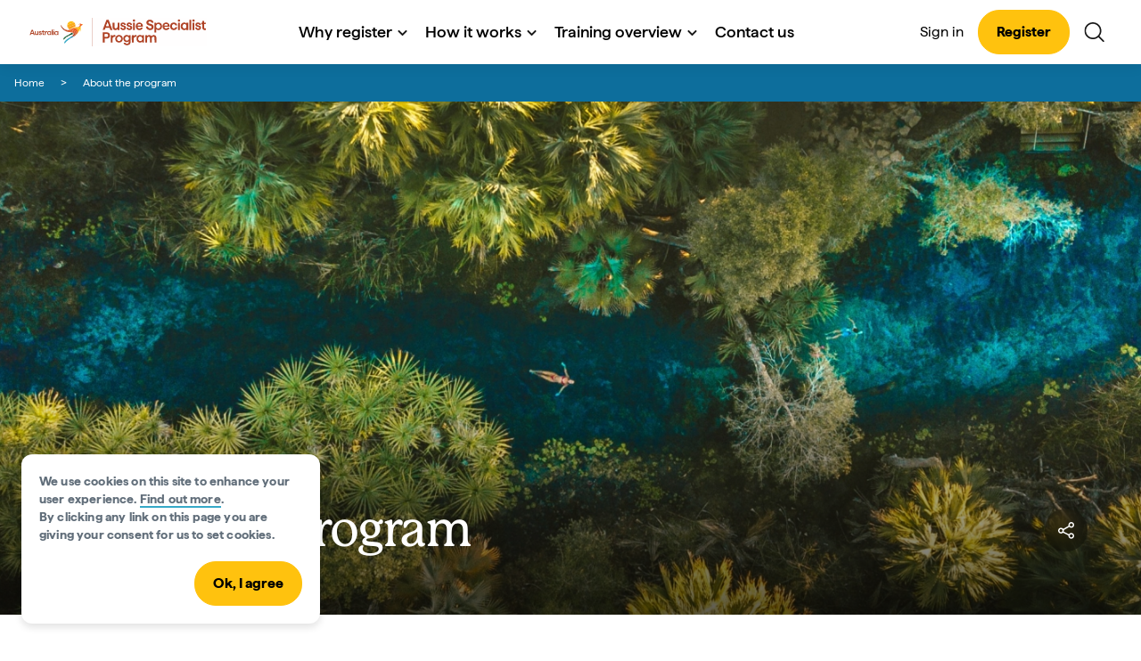

--- FILE ---
content_type: text/html;charset=utf-8
request_url: https://www.aussiespecialist.com/en-gb/why-register/about-the-program.html
body_size: 11372
content:

<!DOCTYPE HTML>
<html lang="en-GB">
    <head>

    <!-- Early CSP nonce bootstrap (Adobe Launch focused) -->
    
    
	<meta http-equiv="content-type" content="text/html; charset=UTF-8"/>
	<meta name="viewport" content="width=device-width, initial-scale=1.0, maximum-scale=2.0, user-scalable=yes"/>
	<meta name="apple-mobile-web-app-capable" content="yes"/>
	<meta http-equiv="X-UA-Compatible" content="IE=edge"/>
	<!-- Remove this meta tag or handle caching in server response -->
	
	
	<script defer="defer" type="text/javascript" src="https://rum.hlx.page/.rum/@adobe/helix-rum-js@%5E2/dist/micro.js" data-routing="env=prod,tier=publish,ams=Tourism Australia Global" integrity="" crossorigin="anonymous" data-enhancer-version="" data-enhancer-hash=""></script>
<link rel="icon" type="image/png" href="/etc.clientlibs/settings/wcm/designs/common/clientlibs/resources/imgs/icons/favicon-48.png"/>
	<link rel="shortcut icon" type="image/png" href="/etc.clientlibs/settings/wcm/designs/common/clientlibs/resources/imgs/icons/favicon-48.png"/>

	<!--icon for a single webpage -->
	<link rel="apple-touch-icon" type="image/png" href="/etc.clientlibs/settings/wcm/designs/common/clientlibs/resources/imgs/icons/apple-touch-icon-180x180.png"/>

	<!--multiple icons for different device resolutions -->
	<link rel="apple-touch-icon" type="image/png" href="/etc.clientlibs/settings/wcm/designs/common/clientlibs/resources/imgs/icons/apple-touch-icon-152x152.png" sizes="152x152"/>
	<link rel="apple-touch-icon" type="image/png" href="/etc.clientlibs/settings/wcm/designs/common/clientlibs/resources/imgs/icons/apple-touch-icon-167x167.png" sizes="167x167"/>
	<link rel="apple-touch-icon" type="image/png" href="/etc.clientlibs/settings/wcm/designs/common/clientlibs/resources/imgs/icons/apple-touch-icon-180x180.png" sizes="180x180"/>

	<meta name="msapplication-TileColor" content="#FFFFFF"/>
	<meta name="msapplication-TileImage" content="/etc.clientlibs/settings/wcm/designs/common/clientlibs/resources/imgs/icons/apple-touch-icon-152x152.png"/>


	
	<meta name="template" content="generic"/>
	<meta property="keywords" content=" || Tourism Australia"/>


	<meta name="description" content="The Aussie Specialist Program is the travel agent-only training program that puts Australia at your fingertips. A one-stop-shop for Australian travel training."/>
	<meta property="og:description" content="The Aussie Specialist Program is the travel agent-only training program that puts Australia at your fingertips. A one-stop-shop for Australian travel training."/>

	
	
	
	
	
	
	
	
	
	
	
	
	
	
	
	
	
	
	
	
	
	
	
	
	
	

	<meta property="og:title" content="About the Program - Aussie Specialist Program - Tourism Australia"/>
	<title>About the Program - Aussie Specialist Program - Tourism Australia</title>
<meta name="title" content="About the Program - Aussie Specialist Program - Tourism Australia"/>


	<!-- Custom Meta Tags -->
	

	<meta property="og:type" content="website"/>
	<meta property="og:site_name" content="aussiespecialist.com"/>
	<meta property="og:url" content="https://www.aussiespecialist.com/en-gb/why-register/about-the-program.html"/>

	<meta property="og:image" content="https://www.aussiespecialist.com/content/dam/digital/australia-com/images/northern-territory/katherine-and-surrounds/elsey-national-park/bitter-srings-nt-2014038.jpg"/>


	<meta name="DC.Creator" content="Tourism Australia"/>
	<meta name="DC.Title" content="About the Program - Aussie Specialist Program - Tourism Australia"/>
	<meta name="DC.Description" content="The Aussie Specialist Program is the travel agent-only training program that puts Australia at your fingertips. A one-stop-shop for Australian travel training."/>
	<meta name="DC.Date" content="2024-10-17"/>
	<meta name="DC.Type" content="text"/>
	<meta name="id" content="en_gb_why-register_about-the-program"/>
	<meta name="category-id" content=" || Tourism Australia"/>
    
	
	<link rel="canonical" href="https://www.aussiespecialist.com/en-gb/why-register/about-the-program.html"/>
	

	
	<link rel="alternate" hreflang="en-AU" href="https://www.aussiespecialist.com/en/why-register/about-the-program.html"/>
	<link rel="alternate" hreflang="x-default" href="https://www.aussiespecialist.com/en/why-register/about-the-program.html"/>
	

	<link rel="alternate" hreflang="en-AU" href="https://www.aussiespecialist.com/en-au/why-register/about-the-program.html"/>
	
	
	

	<link rel="alternate" hreflang="en-NZ" href="https://www.aussiespecialist.com/en-nz/why-register/about-the-program.html"/>
	
	
	

	<link rel="alternate" hreflang="en-NE" href="https://www.aussiespecialist.com/en-ne/why-register/about-the-program.html"/>
	
	
	

	<link rel="alternate" hreflang="en-US" href="https://www.aussiespecialist.com/en-us/why-register/about-the-program.html"/>
	
	
	

	<link rel="alternate" hreflang="en-CA" href="https://www.aussiespecialist.com/en-ca/why-register/about-the-program.html"/>
	
	
	

	<link rel="alternate" hreflang="en-GB" href="https://www.aussiespecialist.com/en-gb/why-register/about-the-program.html"/>
	
	
	

	<link rel="alternate" hreflang="en-IN" href="https://www.aussiespecialist.com/en-in/why-register/about-the-program.html"/>
	
	
	

	<link rel="alternate" hreflang="en-MY" href="https://www.aussiespecialist.com/en-my/why-register/about-the-program.html"/>
	
	
	

	<link rel="alternate" hreflang="en-SG" href="https://www.aussiespecialist.com/en-sg/why-register/about-the-program.html"/>
	
	
	

	<link rel="alternate" hreflang="id-ID" href="https://www.aussiespecialist.com/id-id/why-register/about-the-program.html"/>
	
	
	

	<link rel="alternate" hreflang="vi-VN" href="https://www.aussiespecialist.com/vi-vn/why-register/about-the-program.html"/>
	
	
	

	<link rel="alternate" hreflang="de-DE" href="https://www.aussiespecialist.com/de-de/why-register/about-the-program.html"/>
	
	
	

	<link rel="alternate" hreflang="fr-FR" href="https://www.aussiespecialist.com/fr-fr/why-register/about-the-program.html"/>
	
	
	

	<link rel="alternate" hreflang="it-IT" href="https://www.aussiespecialist.com/it-it/why-register/about-the-program.html"/>
	
	
	

	<link rel="alternate" hreflang="ja-JP" href="https://www.aussiespecialist.com/ja-jp/why-register/about-the-program.html"/>
	
	
	

	<link rel="alternate" hreflang="ko-KR" href="https://www.aussiespecialist.com/ko-kr/why-register/about-the-program.html"/>
	
	
	

	<link rel="alternate" hreflang="zh-HK" href="https://www.aussiespecialist.com/zh-hk/why-register/about-the-program.html"/>
	
	
	

	<link rel="alternate" hreflang="en-HK" href="https://www.aussiespecialist.com/en-hk/why-register/about-the-program.html"/>
	
	
	

	
	
	
	<link rel="alternate" hreflang="zh-CN" href="https://www.aussiespecialist.cn/zh-cn/why-register/about-the-program.html"/>


	

	
	
	
	
	
	
	
		
    
<link rel="stylesheet" href="/etc.clientlibs/commonv2/clientlibs/latin.min.ACSHASHff9b069d3a797ef1a354f7e723bf7b1a.css" type="text/css">



		
    
<link rel="stylesheet" href="/etc.clientlibs/aussiespecialist/clientlibs/latin.min.ACSHASH1cdac69f25d084844a8a97302c346540.css" type="text/css">



	
	
    
<link rel="stylesheet" href="/etc.clientlibs/common/clientlibs/core-clientlib-base.min.ACSHASH68afd0ae080acda4ba7d42f4050b6b0b.css" type="text/css">



	<!--Load CSS for editable & static template, Loading all React clientlibs if not authored -->
	
		
    
<link rel="stylesheet" href="/etc.clientlibs/tourismaustralia-react/clientlibs.min.ACSHASH203e6ee0e3bc6e465fcb7d9c81aa9023.css" type="text/css">



		
    
<link rel="stylesheet" href="/etc.clientlibs/tourismaustralia-react/clientlibs/vendor.min.ACSHASHb968a474f62f3359d08a95030a3416d5.css" type="text/css">



	

	<!-- when option is selected but it's not no react -->
	


<!-- CSP nonce bootstrap: only apply nonce to Adobe Launch inserted scripts -->






    
<!-- Below script tag defines the schema for structured data to improve SEO.  -->

	

	
	


	
	
    
    <script src="https://assets.adobedtm.com/e9f334e5fe74/644fd9f5d4bc/launch-08439fa78d32.min.js"></script>

    
    
    
    

	<div id="secured-page"></div>
	
</head>
    <body class="generic global page basicpage" id="generic-03ca5ab8e4">
        
        
        
            




            



            <div class="site-wrapper l-overflow-x-hidden darkBlue" data-ta-data-layer-init>
	























<script>
    if (window.errorPage) document.querySelector('body').classList.add('error-404');
</script>

<header id="main-header">
    <div id="nav-main-header" class="header megamenu">

        
        <div class="accessibility-links">
            <a tabindex="1" class="sr-only vis-focusable" href="#main-content">Skip to content</a>
            <a tabindex="2" class="sr-only vis-focusable" href="#main-footer">Skip to footer navigation</a>
        </div>
        

        
            
        

        
        <div class="noticeBar">
    

    

</div>

        

        
        <div class="navigation">
		
		









<!-- START OF NEW TA NAVIGATION -->
<div id="_navigation" data-v2-enabled="enabled" class="navigation" data-ceddl-component-info='{ &quot;componentId&quot;: &quot;navigationV2&quot;, &quot;componentName&quot;: &quot;Navigation V2&quot; }'>
	<div id="dt-header">

		<!-- START OF FIXED SEARCH OVERLAY SCREEN -->
		<div id="dt-search">
			<a href="#" id="dt-search-close">
				<img alt="Close navigation menu" src="/etc.clientlibs/tourismaustralia/clientlibs/resources/images/navigation/v3/dt-icon-close.svg"/>
			</a>
			<div id="dt-search-content">
				<form action="/en-gb/search.html" class="dt-search-form" autocomplete="off" data-search-results-page="/content/aussiespecialist/en_gb/search.html">
					<div class="dt-search-input">
						<div href="#" class="dt-search-icon">
							<img alt="Conduct search" src="/etc.clientlibs/tourismaustralia/clientlibs/resources/images/navigation/v3/dt-icon-search.svg"/>
						</div>
						<label for="dt-search-input-field-desktop" class="sr-only">Search</label>
						<input name="q" type="text" id="dt-search-input-field-desktop" placeholder="Search"/>
						<a href="#" id="dt-search-clear" data-ceddl-trigger="click" data-ceddl-event-info='{&quot;eventName&quot;: &quot;linkClickv2&quot; , &quot;linkText&quot; : &quot;Clear Search&quot; , &quot;section&quot; : &quot;Search&quot; , &quot;linkUrl&quot; : &quot;&quot; }'>
							<img alt="clear search" src="/etc.clientlibs/tourismaustralia/clientlibs/resources/images/navigation/v3/dt-icon-search-clear.svg"/>
						</a>
					</div>
				</form>
				<div class="dt-search-results-container d-none" data-popular-search-available="available-false">

						<p id="dt-search-results-title"></p>

						<ul id="dt-search-results">
							
						</ul>
				</div>
			</div>
			<div class="dt-mobile-footer-search _footer_text">

				

			</div>
		</div>
		<!-- END OF FIXED SEARCH OVERLAY SCREEN -->

		<!-- START OF DESKTOP MENU BAR -->
		<nav class="dt-navbar">
			<div class="dt-navbar-mobile-toggle-wrap">
				<a href="#" id="dt-navbar-mobile-toggle" type="button" class="_level1_0" data-nav-level="1" data-ceddl-trigger="click" data-ceddl-event-info='{&quot;eventName&quot;: &quot;linkClickv2&quot; , &quot;level1Txt&quot; : &quot;mobile menu&quot; , &quot;icon&quot; : &quot;mobile-icon&quot; , &quot;linkUrl&quot; : &quot;&quot; , &quot;level1LnkPos&quot; : &quot;1&quot; }'>
					<div class="dt-mobile-icon-menu">
						<div class="dt-mobile-icon">
							<img alt="search icon" aria-label="search" src="/etc.clientlibs/tourismaustralia/clientlibs/resources/images/navigation/v3/dt-icon-search-menu.svg"/>
						</div>
					</div>
					<div class="dt-mobile-icon-back">
						<div class="dt-mobile-icon">
							<img src="/etc.clientlibs/tourismaustralia/clientlibs/resources/images/navigation/v3/dt-icon-chevron-left.svg" alt="Back to main menu"/>
						</div>
						<span class="dt-mobile-icon-label">Back</span>
					</div>
					<div class="dt-mobile-icon-close">
						<div class="dt-mobile-icon">
							<img src="/etc.clientlibs/tourismaustralia/clientlibs/resources/images/navigation/v3/dt-icon-close.svg" alt="Close navigation menu"/>
						</div>
					</div>
				</a>
			</div>

			<a class="dt-navbar-brand _level1_0" href="/en-gb" data-ceddl-trigger="click" data-nav-level="1" data-ceddl-event-info='{"eventName":"linkClickv2", "level1Txt":"Logo", "icon":"Logo", "level1Url": "/en-gb" , "level1LnkPos" : "2" }'>
				
<img src="/etc.clientlibs/aussiespecialist/clientlibs/resources/images/header/v3/asp-logo-horizontal-orange.svg" alt="Australia" title="Australia" class="dt-navbar-brand-icon-x"/>




			</a>

			<div id="dt-navbar-menu-desktop">
				<ul class="dt-navbar-nav">
					
						
							
	<li class="dt-nav-item">
		<a class="dt-nav-link _level1_1" href="#" role="button" data-dt-dropdown="why-register" data-ceddl-trigger="click" data-nav-level="1" data-ceddl-event-info='{"eventName" : "linkClickv2" , "level1Txt" : "Why register", "level1Url": ""  }'>
			Why register
			<img src="/etc.clientlibs/tourismaustralia/clientlibs/resources/images/navigation/v3/dt-icon-chevron-down.svg" class="dt-icon-chevron-down" alt="View Menu Items"/>
		</a>
	</li>

						
						
					
						
							
	<li class="dt-nav-item">
		<a class="dt-nav-link _level1_1" href="#" role="button" data-dt-dropdown="how-it-works" data-ceddl-trigger="click" data-nav-level="1" data-ceddl-event-info='{"eventName" : "linkClickv2" , "level1Txt" : "How it works", "level1Url": ""  }'>
			How it works
			<img src="/etc.clientlibs/tourismaustralia/clientlibs/resources/images/navigation/v3/dt-icon-chevron-down.svg" class="dt-icon-chevron-down" alt="View Menu Items"/>
		</a>
	</li>

						
						
					
						
							
	<li class="dt-nav-item">
		<a class="dt-nav-link _level1_1" href="#" role="button" data-dt-dropdown="training-overview" data-ceddl-trigger="click" data-nav-level="1" data-ceddl-event-info='{"eventName" : "linkClickv2" , "level1Txt" : "Training overview", "level1Url": ""  }'>
			Training overview
			<img src="/etc.clientlibs/tourismaustralia/clientlibs/resources/images/navigation/v3/dt-icon-chevron-down.svg" class="dt-icon-chevron-down" alt="View Menu Items"/>
		</a>
	</li>

						
						
					
						
						
							
	<li class="dt-nav-item">
		<a class="dt-nav-link _level1_1" href="/en-gb/contact-us.html" role="button" data-ceddl-trigger="click" data-nav-level="1" data-ceddl-event-info='{"eventName" : "linkClickv2" , "level1Txt" : "Contact us", "level1Url": "/content/aussiespecialist/en_gb/contact-us.html"  }'>
			Contact us
		</a>
	</li>

						
					

				</ul>
			</div>

			<div class="dt-navbar-icons _profile-available-false">
				

	<a href="https://training.aussiespecialist.com/Saba/Web_wdk/A501PRD0107/index/prelogin.rdf?locale=EN_GB" class="link-signin-text d-none d-xl-inline dt-icon _level1_2 signIn-link" target="_blank" data-nav-level="1" data-ceddl-trigger="click" data-ceddl-event-info='{"eventName":"linkClickv2", "linkText": "Sign In","linkUrl": "https://training.aussiespecialist.com/Saba/Web_wdk/A501PRD0107/index/prelogin.rdf?locale=EN_GB"}'>
		Sign in
	</a>

	<a class="link-signin-text d-none d-xl-inline dt-icon _level1_2 " target="_blank" href="https://training.aussiespecialist.com/Saba/Web_wdk/A501PRD0107/common/party/person/editNewUserSocial.rdf?locale=EN_GB" data-nav-level="1" data-ceddl-trigger="click" data-ceddl-event-info='{"eventName":"linkClickv2", "linkText": "Register","linkUrl": "https://training.aussiespecialist.com/Saba/Web_wdk/A501PRD0107/common/party/person/editNewUserSocial.rdf?locale=EN_GB"}'>
		<button class="btn btn-primary cta-button asp-btn" role="button">Register</button>
	</a>

	<a href="https://training.aussiespecialist.com/Saba/Web_wdk/A501PRD0107/index/prelogin.rdf?locale=EN_GB" class="link-signin-text d-md-none dt-icon _level1_2" target="_blank" data-nav-level="1" data-ceddl-trigger="click" data-ceddl-event-info='{"eventName":"linkClickv2", "linkText": "Sign In","linkUrl": "https://training.aussiespecialist.com/Saba/Web_wdk/A501PRD0107/index/prelogin.rdf?locale=EN_GB"}'>
		<button type="button" class="btn account-icon asp-btn "></button>
	</a>

	<a href="#" id="dt-icon-search-open" class="dt-icon _level1_2" data-nav-level="1" data-ceddl-trigger="click" data-ceddl-event-info='{&quot;eventName&quot;: &quot;linkClickv2&quot; ,&quot;icon&quot; : &quot;search&quot; , &quot;level1Url&quot; : &quot;&quot; , &quot;level1Text&quot; : &quot;search&quot; }'>
		<img alt="search icon" aria-label="search" src="/etc.clientlibs/aussiespecialist/clientlibs/resources/images/header/v3/dt-icon-search.svg"/>
	</a>



			</div>
		</nav>
		<!-- END OF DESKTOP MENU BAR -->

		<!-- START OF MOBILE MENU -->
		<nav id="dt-navbar-menu-mobile">
			<div id="dt-search-form-mobile">
				<div class="dt-search-input">
					<div class="dt-search-icon">
						<img src="/etc.clientlibs/tourismaustralia/clientlibs/resources/images/navigation/v3/dt-icon-search.svg" alt="Conduct search"/>
					</div>
					<input type="text" id="dt-search-input-field-mobile" placeholder="Search"/>
				</div>
			</div>

			<ul class="dt-navbar-nav">
				<!-- top level nav items -->
				
					
						
	<li class="dt-nav-item">
		<a class="dt-nav-link 0" href="#" role="button" data-dt-dropdown="why-register" data-nav-level="1" data-ceddl-trigger="click" data-ceddl-event-info='{"eventName" : "linkClickv2" ,  "level1Txt" : "Why register", "level1Url": ""  }'>
			<span>Why register</span>
			<img src="/etc.clientlibs/tourismaustralia/clientlibs/resources/images/navigation/v3/dt-icon-chevron-right.svg" class="dt-mobile-icon-chevron-right" alt="View Menu Items"/>
		</a>
	</li>

					
					
				
					
						
	<li class="dt-nav-item">
		<a class="dt-nav-link 0" href="#" role="button" data-dt-dropdown="how-it-works" data-nav-level="1" data-ceddl-trigger="click" data-ceddl-event-info='{"eventName" : "linkClickv2" ,  "level1Txt" : "How it works", "level1Url": ""  }'>
			<span>How it works</span>
			<img src="/etc.clientlibs/tourismaustralia/clientlibs/resources/images/navigation/v3/dt-icon-chevron-right.svg" class="dt-mobile-icon-chevron-right" alt="View Menu Items"/>
		</a>
	</li>

					
					
				
					
						
	<li class="dt-nav-item">
		<a class="dt-nav-link 0" href="#" role="button" data-dt-dropdown="training-overview" data-nav-level="1" data-ceddl-trigger="click" data-ceddl-event-info='{"eventName" : "linkClickv2" ,  "level1Txt" : "Training overview", "level1Url": ""  }'>
			<span>Training overview</span>
			<img src="/etc.clientlibs/tourismaustralia/clientlibs/resources/images/navigation/v3/dt-icon-chevron-right.svg" class="dt-mobile-icon-chevron-right" alt="View Menu Items"/>
		</a>
	</li>

					
					
				
					
					
						
	<li class="dt-nav-item">
		<a class="dt-nav-link 0" href="/en-gb/contact-us.html" role="button" data-ceddl-trigger="click" data-nav-level="1" data-ceddl-event-info='{"eventName" : "linkClickv2" ,  "level1Txt" : "Contact us", "level1Url": "/content/aussiespecialist/en_gb/contact-us.html" }'>
			<span>Contact us</span>
		</a>
	</li>

					
				

				
				


	<li class="dt-nav-item extramobileitems">
		<a class="dt-nav-link" href="https://training.aussiespecialist.com/Saba/Web_wdk/A501PRD0107/index/prelogin.rdf?locale=EN_GB" role="button" target="_blank" data-nav-level="1" data-ceddl-trigger="click" data-ceddl-event-info='{"eventName":"linkClickv2", "linkText":"Sign In", "linkUrl": "https://training.aussiespecialist.com/Saba/Web_wdk/A501PRD0107/index/prelogin.rdf?locale=EN_GB"}'>
			Sign in
		</a>
	</li>

	<li class="dt-nav-item extramobileitems">
		<a class="dt-nav-link" href="https://training.aussiespecialist.com/Saba/Web_wdk/A501PRD0107/common/party/person/editNewUserSocial.rdf?locale=EN_GB" role="button" target="_blank" data-nav-level="1" data-ceddl-trigger="click" data-ceddl-event-info='{"eventName":"linkClickv2", "linkText":"Register", "linkUrl": "https://training.aussiespecialist.com/Saba/Web_wdk/A501PRD0107/common/party/person/editNewUserSocial.rdf?locale=EN_GB"}'>
			Register
		</a>
	</li>




			</ul>
			<div class="dt-mobile-footer-copy _footer_text">

				

			</div>

		</nav>
		<!-- END OF MOBILE MENU -->

		<div id="dt-dropdown-menu-wrapper">

			
				

					<div class="dt-dropdown-menu" data-dt-active-submenu="why-register-0" data-dt-dropdown="why-register">
						<div class="dt-dropdown-bg"></div>

						<div class="dt-submenu-buttons-wrapper">
							<div class="dt-submenu-buttons-overflow">
								<button type="button" class="dt-overflow-scroll-btn dt-overflow-scroll-left">
								  <span>
									<img src="/etc.clientlibs/tourismaustralia/clientlibs/resources/images/navigation/v3/dt-icon-chevron-right.svg" alt="View Menu Items"/>
								  </span>
								</button>
								<button type="button" class="dt-overflow-scroll-btn dt-overflow-scroll-right">
								  <span>
									<img src="/etc.clientlibs/tourismaustralia/clientlibs/resources/images/navigation/v3/dt-icon-chevron-right.svg" alt="View Menu Items"/>
								  </span>
								</button>
									<!-- categories -->
									
							</div>
						</div>

						<!-- top level nav items -->
						
								<div class="dt-submenu-content" data-dt-submenu="why-register-0" data-level-index="0">
									

										
										
											<a href="/en-gb/why-register/about-the-program.html" class="mega-menu-tile" data-nav-level="2" data-ceddl-trigger="click" data-ceddl-event-info='{"eventName":"linkClickv2",
											   "level1LnkPos" : "" ,
											   "level2LnkPos" : "" ,
											   "imgAltText" : "Bird&#39;s eye view of Bitter Springs, Northern Territory © Tourism NT/Mitch Cox" ,
											   "imgUrl" : "/content/aussiespecialist/en_gb/why-register/about-the-program/jcr:content/image.adapt.800.HIGH.jpg",
											   "level1Txt" : "Why register" ,
											   "level1Url" : "" ,
											   "level2Txt" : "About the program",
											   "level2Url": "/content/aussiespecialist/en_gb/why-register/about-the-program.html"}'>
										
											<picture>
												<img class="blur-up lazyload" data-src="/content/aussiespecialist/en_gb/why-register/about-the-program/jcr:content/image.adapt.800.HIGH.jpg" src="/content/aussiespecialist/en_gb/why-register/about-the-program/_jcr_content/image.adapt.10.HIGH.jpg" alt="Bird&#39;s eye view of Bitter Springs, Northern Territory © Tourism NT/Mitch Cox" title="Bird&#39;s eye view of Bitter Springs, Northern Territory © Tourism NT/Mitch Cox"/>
											</picture>
										<div class="mega-menu-tile-title">
											<p>About the program</p>
										</div>
									</a>
									

										
										
											<a href="/en-gb/why-register/benefits-for-you-and-your-agency.html" class="mega-menu-tile" data-nav-level="2" data-ceddl-trigger="click" data-ceddl-event-info='{"eventName":"linkClickv2",
											   "level1LnkPos" : "" ,
											   "level2LnkPos" : "" ,
											   "imgAltText" : " Girl viewing the West MacDonell Ranges, Northern Territory © Tourism Australia/Nicholas Kavo" ,
											   "imgUrl" : "/content/aussiespecialist/en_gb/why-register/benefits-for-you-and-your-agency/jcr:content/image.adapt.800.HIGH.jpg",
											   "level1Txt" : "Why register" ,
											   "level1Url" : "" ,
											   "level2Txt" : "Benefits to you and your agency",
											   "level2Url": "/content/aussiespecialist/en_gb/why-register/benefits-for-you-and-your-agency.html"}'>
										
											<picture>
												<img class="blur-up lazyload" data-src="/content/aussiespecialist/en_gb/why-register/benefits-for-you-and-your-agency/jcr:content/image.adapt.800.HIGH.jpg" src="/content/aussiespecialist/en_gb/why-register/benefits-for-you-and-your-agency/_jcr_content/image.adapt.10.HIGH.jpg" alt=" Girl viewing the West MacDonell Ranges, Northern Territory © Tourism Australia/Nicholas Kavo" title=" Girl viewing the West MacDonell Ranges, Northern Territory © Tourism Australia/Nicholas Kavo"/>
											</picture>
										<div class="mega-menu-tile-title">
											<p>Benefits to you and your agency</p>
										</div>
									</a>
									

										
										
											<a href="/en-gb/why-register/testimonials.html" class="mega-menu-tile" data-nav-level="2" data-ceddl-trigger="click" data-ceddl-event-info='{"eventName":"linkClickv2",
											   "level1LnkPos" : "" ,
											   "level2LnkPos" : "" ,
											   "imgAltText" : "A group of people on a yacht sailing on Sydney Harbour, with the Sydney Harbour Bridge and Sydney Opera House in the background © Tourism Australia" ,
											   "imgUrl" : "/content/aussiespecialist/en_gb/why-register/testimonials/jcr:content/image.adapt.800.HIGH.jpg",
											   "level1Txt" : "Why register" ,
											   "level1Url" : "" ,
											   "level2Txt" : "Case studies and testimonials",
											   "level2Url": "/content/aussiespecialist/en_gb/why-register/testimonials.html"}'>
										
											<picture>
												<img class="blur-up lazyload" data-src="/content/aussiespecialist/en_gb/why-register/testimonials/jcr:content/image.adapt.800.HIGH.jpg" src="/content/aussiespecialist/en_gb/why-register/testimonials/_jcr_content/image.adapt.10.HIGH.jpg" alt="A group of people on a yacht sailing on Sydney Harbour, with the Sydney Harbour Bridge and Sydney Opera House in the background © Tourism Australia" title="A group of people on a yacht sailing on Sydney Harbour, with the Sydney Harbour Bridge and Sydney Opera House in the background © Tourism Australia"/>
											</picture>
										<div class="mega-menu-tile-title">
											<p>Case studies and testimonials</p>
										</div>
									</a>
									



										


								</div>
						
					</div>
				
			
				

					<div class="dt-dropdown-menu" data-dt-active-submenu="how-it-works-0" data-dt-dropdown="how-it-works">
						<div class="dt-dropdown-bg"></div>

						<div class="dt-submenu-buttons-wrapper">
							<div class="dt-submenu-buttons-overflow">
								<button type="button" class="dt-overflow-scroll-btn dt-overflow-scroll-left">
								  <span>
									<img src="/etc.clientlibs/tourismaustralia/clientlibs/resources/images/navigation/v3/dt-icon-chevron-right.svg" alt="View Menu Items"/>
								  </span>
								</button>
								<button type="button" class="dt-overflow-scroll-btn dt-overflow-scroll-right">
								  <span>
									<img src="/etc.clientlibs/tourismaustralia/clientlibs/resources/images/navigation/v3/dt-icon-chevron-right.svg" alt="View Menu Items"/>
								  </span>
								</button>
									<!-- categories -->
									
							</div>
						</div>

						<!-- top level nav items -->
						
								<div class="dt-submenu-content" data-dt-submenu="how-it-works-0" data-level-index="0">
									

										
										
											<a href="/en-gb/how-it-works/how-to-qualify-as-an-aussie-specialist.html" class="mega-menu-tile" data-nav-level="2" data-ceddl-trigger="click" data-ceddl-event-info='{"eventName":"linkClickv2",
											   "level1LnkPos" : "" ,
											   "level2LnkPos" : "" ,
											   "imgAltText" : "Couple standing on Mt William in the Grampians National Park, Victoria © Visit Victoria" ,
											   "imgUrl" : "/content/aussiespecialist/en_gb/how-it-works/how-to-qualify-as-an-aussie-specialist/jcr:content/image.adapt.800.HIGH.jpg",
											   "level1Txt" : "How it works" ,
											   "level1Url" : "" ,
											   "level2Txt" : "How to qualify",
											   "level2Url": "/content/aussiespecialist/en_gb/how-it-works/how-to-qualify-as-an-aussie-specialist.html"}'>
										
											<picture>
												<img class="blur-up lazyload" data-src="/content/aussiespecialist/en_gb/how-it-works/how-to-qualify-as-an-aussie-specialist/jcr:content/image.adapt.800.HIGH.jpg" src="/content/aussiespecialist/en_gb/how-it-works/how-to-qualify-as-an-aussie-specialist/_jcr_content/image.adapt.10.HIGH.jpg" alt="Couple standing on Mt William in the Grampians National Park, Victoria © Visit Victoria" title="Couple standing on Mt William in the Grampians National Park, Victoria © Visit Victoria"/>
											</picture>
										<div class="mega-menu-tile-title">
											<p>How to qualify</p>
										</div>
									</a>
									

										
										
											<a href="/en-gb/how-it-works/faqs.html" class="mega-menu-tile" data-nav-level="2" data-ceddl-trigger="click" data-ceddl-event-info='{"eventName":"linkClickv2",
											   "level1LnkPos" : "" ,
											   "level2LnkPos" : "" ,
											   "imgAltText" : "Couple walking in Wineglass Bay, Freycinet National Park, Tasmania © Tourism Australia" ,
											   "imgUrl" : "/content/aussiespecialist/en_gb/how-it-works/faqs/jcr:content/image.adapt.800.HIGH.jpg",
											   "level1Txt" : "How it works" ,
											   "level1Url" : "" ,
											   "level2Txt" : "FAQs",
											   "level2Url": "/content/aussiespecialist/en_gb/how-it-works/faqs.html"}'>
										
											<picture>
												<img class="blur-up lazyload" data-src="/content/aussiespecialist/en_gb/how-it-works/faqs/jcr:content/image.adapt.800.HIGH.jpg" src="/content/aussiespecialist/en_gb/how-it-works/faqs/_jcr_content/image.adapt.10.HIGH.jpg" alt="Couple walking in Wineglass Bay, Freycinet National Park, Tasmania © Tourism Australia" title="Couple walking in Wineglass Bay, Freycinet National Park, Tasmania © Tourism Australia"/>
											</picture>
										<div class="mega-menu-tile-title">
											<p>FAQs</p>
										</div>
									</a>
									



										


								</div>
						
					</div>
				
			
				

					<div class="dt-dropdown-menu" data-dt-active-submenu="training-overview-0" data-dt-dropdown="training-overview">
						<div class="dt-dropdown-bg"></div>

						<div class="dt-submenu-buttons-wrapper">
							<div class="dt-submenu-buttons-overflow">
								<button type="button" class="dt-overflow-scroll-btn dt-overflow-scroll-left">
								  <span>
									<img src="/etc.clientlibs/tourismaustralia/clientlibs/resources/images/navigation/v3/dt-icon-chevron-right.svg" alt="View Menu Items"/>
								  </span>
								</button>
								<button type="button" class="dt-overflow-scroll-btn dt-overflow-scroll-right">
								  <span>
									<img src="/etc.clientlibs/tourismaustralia/clientlibs/resources/images/navigation/v3/dt-icon-chevron-right.svg" alt="View Menu Items"/>
								  </span>
								</button>
									<!-- categories -->
									
							</div>
						</div>

						<!-- top level nav items -->
						
								<div class="dt-submenu-content" data-dt-submenu="training-overview-0" data-level-index="0">
									

										
										
											<a href="/en-gb/training-overview/types-of-training.html" class="mega-menu-tile" data-nav-level="2" data-ceddl-trigger="click" data-ceddl-event-info='{"eventName":"linkClickv2",
											   "level1LnkPos" : "" ,
											   "level2LnkPos" : "" ,
											   "imgAltText" : "The Arkaba Walk, Ruger&#39;s Hill, Flinders Ranges, South Australia © Hugh Stewart" ,
											   "imgUrl" : "/content/aussiespecialist/en_gb/training-overview/types-of-training/jcr:content/image.adapt.800.HIGH.jpg",
											   "level1Txt" : "Training overview" ,
											   "level1Url" : "" ,
											   "level2Txt" : "Types of training",
											   "level2Url": "/content/aussiespecialist/en_gb/training-overview/types-of-training.html"}'>
										
											<picture>
												<img class="blur-up lazyload" data-src="/content/aussiespecialist/en_gb/training-overview/types-of-training/jcr:content/image.adapt.800.HIGH.jpg" src="/content/aussiespecialist/en_gb/training-overview/types-of-training/_jcr_content/image.adapt.10.HIGH.jpg" alt="The Arkaba Walk, Ruger&#39;s Hill, Flinders Ranges, South Australia © Hugh Stewart" title="The Arkaba Walk, Ruger&#39;s Hill, Flinders Ranges, South Australia © Hugh Stewart"/>
											</picture>
										<div class="mega-menu-tile-title">
											<p>Types of training</p>
										</div>
									</a>
									



										


								</div>
						
					</div>
				
			
				
			

		</div>
		<!-- END OF DROPDOWN -->

		<!-- START OF WISHLIST POPUP -->
		<div class="wishlist-popup">
			<div class="arrow">&nbsp;</div>
			<div class="wishlist-popup-content">
				<div class="image">
					<img alt="wishlist" loading="lazy"/>
				</div>
				<div class="content">
					
				</div>
			</div>
		</div>
		<!-- END OF WISHLIST POPUP -->


	</div>
</div>

<!-- END OF NEW TA NAVIGATION -->

	
</div>

        
        

    </div>
</header>


	

	<main class="ta-main" id="main-content">
		<div class="container-fluid m-0 p-0">
			<div>
<nav aria-label="breadcrumb" data-ceddl-component-info='{ &quot;componentId&quot;: &quot;breadcrumb&quot;, &quot;componentName&quot;: &quot;Breadcrumb&quot; }'>
	<ol class="breadcrumb mb-0">
		
			
				
					
					
						
						<li class="breadcrumb-item">
							<a href="/en-gb" data-ceddl-trigger="click" data-ceddl-event-info='{"eventName":"linkClick", "linkText": "Home", "linkUrl":"/en-gb"}'>
								Home
							</a>
						</li>
						
						
					
				
			
		
			
				
			
		
			
				
					
					
						
						
						<li class="breadcrumb-item">
							About the program
						</li>
						
					
				
			
		
	</ol>
</nav>
</div>
<!--Sub Navigation -->
<div class="sub-navigation">


	<script defer src="/etc.clientlibs/common/components/content/subnavigation/clientlibs.min.ACSHASH28a73fe1f5882c77567ec6147286d1fa.js"></script>



</div>
<div>
<div id="main-content">
<div class="ta-subhero   ">
	

	
		
	<div id="astyle3">

		<div class="vastyle3">
			<div class="ta-hero style3A">
				<link rel="preload" as="image" href="/content/aussiespecialist/en_gb/why-register/about-the-program/_jcr_content/hero/desktop.adapt.1920.high.jpg" fetchpriority="high"/>
				<link rel="preload" as="image" href="/content/aussiespecialist/en_gb/why-register/about-the-program/_jcr_content/hero/mobile.adapt.768.high.jpg" fetchpriority="high"/>
				
				
					<picture class="flex-grow-1 object-fit-container">
					<source media="(min-width: 768px)" srcset="/content/aussiespecialist/en_gb/why-register/about-the-program/_jcr_content/hero/desktop.adapt.1920.high.jpg" data-trackable="true" data-aem-asset-id="93c7f5fc-9712-4cbc-8c88-3383344f377c"/>
					<img class="ta-hero-image cmp-image hero-author-false" draggable="false" alt="Bird&#39;s eye view of Bitter Springs, Northern Territory © Tourism NT/Mitch Cox" title="Bird&#39;s eye view of Bitter Springs, Northern Territory © Tourism NT/Mitch Cox" src="/content/aussiespecialist/en_gb/why-register/about-the-program/_jcr_content/hero/mobile.adapt.768.high.jpg" data-sizes="auto" data-trackable="true" data-aem-asset-id="93c7f5fc-9712-4cbc-8c88-3383344f377c"/>
					</picture>
				
			</div>
			
				<div>
				</div>
				
			
			
			
				<div class="gradient-bg" title="Bird&#39;s eye view of Bitter Springs, Northern Territory © Tourism NT/Mitch Cox"></div>
			
			
		</div>
		<div id="overlay-image-btn" class="ta-hero-inside-wrapper v3astyles ta-vstyle">
			<div class="ta-inner-container v3style">
				<div class="content-area ">
					<h1 id="titleContent" class="ta-hero-v3title ">
						<p>About the program</p>

					</h1>
					<span id="subtitleContent" class="subheading"> </span>
				</div>
				<div class="share-area" data-ceddl-component-info='{ &quot;componentId&quot;: &quot;hero&quot;, &quot;componentName&quot;: &quot;Hero&quot; }'>
					<ul>
						
						<li class="shareicon" aria-label="Share Page">
							<div class="dafault-share-outer shareIcon">
								<div class="dafault-share">
									<div class="share-heading">Share</div>
									
										
											
											
												<a aria-label="Share on Facebook" href="https://www.facebook.com/sharer/sharer.php?u=https://www.aussiespecialist.com/en-gb/why-register/about-the-program.html" target="_blank" data-ceddl-trigger="click" data-ceddl-event-info="{&#34;eventName&#34;:&#34;share&#34;,&#34;socialShare&#34;:{&#34;socialChannel&#34;:&#34;facebook&#34;,&#34;socialShareUrl&#34;:&#34;https://www.aussiespecialist.com/en-gb/why-register/about-the-program.html&#34;}}">
													<div class="link-style">
														<span class="fb-link">Share on Facebook</span>
														<hr class="horizontal-line"/>
													</div>
												</a>
											
											
											
											
											
											
										
									
										
											
											
											
												<a aria-label="Share on  Messenger" href="#" class="" data-ceddl-trigger="click" data-ceddl-event-info="{&#34;eventName&#34;:&#34;share&#34;,&#34;socialShare&#34;:{&#34;socialChannel&#34;:&#34;facebookMessenger&#34;,&#34;socialShareUrl&#34;:&#34;https://www.aussiespecialist.com/en-gb/why-register/about-the-program.html&#34;}}">
													<div class="link-style">
														<span class="msg-link">Share on  Messenger</span>
														<hr class="horizontal-line"/>
													</div>
												</a>
											
											
											
											
											
										
									
										
											
											
											
											
											
												<a aria-label="Share on Twitter" href="https://twitter.com/share?url=https://www.aussiespecialist.com/en-gb/why-register/about-the-program.html" target="_blank" data-ceddl-trigger="click" data-ceddl-event-info="{&#34;eventName&#34;:&#34;share&#34;,&#34;socialShare&#34;:{&#34;socialChannel&#34;:&#34;twitter&#34;,&#34;socialShareUrl&#34;:&#34;https://www.aussiespecialist.com/en-gb/why-register/about-the-program.html&#34;}}">
													<div class="link-style">
														<span class="twtr-link">Share on Twitter</span>
														<hr class="horizontal-line"/>
													</div>
												</a>
											
											
											
										
									
										
											
												<a aria-label="Copy Link" href="#" class="hero-social-copyLink" data-ceddl-trigger="click" data-ceddl-event-info="{&#34;eventName&#34;:&#34;share&#34;,&#34;socialShare&#34;:{&#34;socialChannel&#34;:&#34;copyLink&#34;,&#34;socialShareUrl&#34;:&#34;https://www.aussiespecialist.com/en-gb/why-register/about-the-program.html&#34;}}">
													<div class="link-style">
														<span class="copy-link">Copy Link</span>
														<hr class="horizontal-line"/>
													</div>
												</a>
											
											
											
											
											
											
											
										
									
								</div>
							</div>
						</li>
					</ul>
				</div>
			</div>
		</div>
	</div>
	
		
    
<link rel="stylesheet" href="/etc.clientlibs/common/components/content/hero/hero-template-clientlibs.min.ACSHASHd41d8cd98f00b204e9800998ecf8427e.css" type="text/css">



	

	
	
	
</div>
</div>
</div>

	


<div class="ta-outer-container ">
	<div>
</div>
	<div>

	<div class="ta-inner-container summary" data-ceddl-component-info='{ &quot;componentId&quot;: &quot;summary&quot;, &quot;componentName&quot;: &quot;Summary&quot; }'>
		<div class="text-center text-common wide">
			
			<div class="">
				<div class="row collapsed clearfix" data-enable-read-more="false">
					<div class="block-with-text col-sm-12 col-md-8 false false left">
						<!-- Using 'unsafe' to allow analytics -->
						<p class=''>Voted the world's leading travel agent training program, agents who qualify join a global community of 27,000 travel agents from 80 countries who have learnt how to sell higher revenue holidays.</p>

					</div>
				</div>
			</div>
		</div>
	</div>

</div>
	<div><div class="pageContainer ta-inner-container section">

    
    
  
  <div id="pageContainer-a24039db9d" class="cmp-container">
    
    
    
    
	  
	  
	  <div class="row justify-center">
		  <div class="col-12 col-lg-8 clearfix m-auto">
			  <div class="x-content-wrapper"><div class="textCommon section">
	
	<div class="ta-inner-container call-out-box--white" style="margin-bottom: 60px;margin-top: 20px" data-ceddl-component-info='{&#34;componentId&#34;:&#34;textCommon&#34;,&#34;componentName&#34;:&#34;Text Common (v2)&#34;}'>
		<div class="text-common">
			
			<div class="paragraph-generic">
				<div class=" collapsed clearfix" data-enable-read-more="false">

                    <div style="margin:auto">
                        <div class="block-with-text ">
							<div>
								<!-- Using 'unsafe' to allow analytics added -->
								<p class='ta-article-text'>The Aussie Specialist Program is the travel agent only training program that puts Australia at your fingertips.  Your one stop shop for Australian travel training, we offer everything you need to become an expert in selling Australia. <br />
</p>
<p class='ta-article-text'>Australia is regularly voted by travellers one of the most desirable holiday destinations in the world, so why not become recognized as an Australia expert and watch your sales grow? </p>
<p class='ta-article-text'>The Aussie Specialist Program is easy, takes no time at all and is available in 9 languages.  Be qualified in 90 minutes and ready to start growing your sales and recommending Australia to your clients. </p>

							 </div>

								
							</div>
						</div>
				</div>
			</div>
		</div>
	</div>


</div>
<div class="video section">


	
		<div id="brightcove-video-app-e2c9a958-8a47-4c26-8de1-0c8ba900912e" class="ta-inner-container" data-cq-model='{
				"accountId": "4386485740001",
				"videoId": "1712753975006989011",
				"playerId": "ry24GEUgX",
				"videoSize": "large",
				"ratio": "56.25%",
				"analyticsVideoTitle": "overview",
				"title": "Aussie Specialist Program overview",
				"mode": "default",
				"ctaStyle": "cta-style-1",
				"caption": "",
                "hideTitle": "false",
                "columnLayout": "",
                "videoPlay" : "inpage",
				"heading" : ""
            }' data-mode="production">
		</div>
	

</div>

</div>
		  </div>
	  </div>
	  
  </div>

</div>
<div class="callToActionButton section"><div class="ta-inner-container">
	<div class="row justify-content-center">
		<div>
			
	
	

	<a href="/en-gb/external/login.html" data-ceddl-trigger="click" data-ceddl-component-info="{ &#34;componentId&#34;: &#34;callToActionButton&#34;, &#34;componentName&#34;: &#34;Call To Action Button&#34; }" data-title="register-now" aria-label="Register now" role="button" data-partnerlead="{&#34;eventName&#34;:&#34;linkClick&#34;}" data-ceddl-event-info="{&#34;eventName&#34;:&#34;linkClick&#34;,&#34;linkText&#34;:&#34;Register now&#34;,&#34;linkUrl&#34;:&#34;/en-gb/external/login.html&#34;,&#34;title&#34;:&#34;&#34;}" class="btn btn-primary  cta-button call-to-action">
		Register now
	</a>

		</div>
	</div>
</div>
</div>
<div class="mosaic section">


























<div data-ceddl-component-info='{ "componentId": "mosaic", "componentName": "Mosaic" }' class='cmp-image cq-dd-image'>
<div class="mosaic-wrapper mosaic-blue" data-aus-tab-container>
    <div class="section-intro mosaic-title ta-inner-container ">
            <h2 class="ta-section-header text-sm-left text-center">
                Related Pages
            </h2>
    </div>

    
    
        
        <div class="mosaic-grid ta-inner-container   mosaic-hide-content-type   mosaic-portrait   mosaic-mobile-scroll-view   mosaic-mobile-load-more no-scroll-bar" data-aus-show-tab="ttd" data-load-more-text="">
        	<div class="mosaic-mobile-carousel-container" data-image-path="/etc.clientlibs/settings/wcm/designs/common/clientlibs/resources/imgs/icons/menu.png">
            
                
                
                    
                    
                        
                    
                
                
                












	
		
	    
			
			
			
			
	        














<!-- grid3up.jsp -->
<div class="mosaic-tile mosaic-3-up">

	
		
		
		
		
		
		

































    <div class="mosaic-tile child-only" isThis="ture"
    data-ceddl-trigger="click"
    data-ceddl-event-info='{
        "title":"Related Pages",
        "section":"",
        "linkText":"Benefits for you",
        "linkUrl":"/content/aussiespecialist/en_gb/why-register/benefits-for-you-and-your-agency.html",
        "eventName":"linkClick"
    }'>





        <a href="/en-gb/why-register/benefits-for-you-and-your-agency.html" target="_self">
            <div class="mosaic-tile-image">
                <div class="responsive-images">
                    <picture>
                        
                        <img alt=" Girl viewing the West MacDonell Ranges, Northern Territory © Tourism Australia/Nicholas Kavo" title=" Girl viewing the West MacDonell Ranges, Northern Territory © Tourism Australia/Nicholas Kavo" src="/content/aussiespecialist/en_gb/why-register/benefits-for-you-and-your-agency/_jcr_content/imagePortrait.adapt.584.HIGH.jpg" loading="lazy">
                    </picture>
                </div>
            </div>


            <div class="mosaic-tile-type">

                <span class="text">Why register?</span>

            </div>


            
            <div class="mosaic-tile-title">

                <span class="text">Benefits for you</span>

            </div>
            
        </a>


</div>



		
	

	
		
		
		
		
		
		

































    <div class="mosaic-tile child-only" isThis="ture"
    data-ceddl-trigger="click"
    data-ceddl-event-info='{
        "title":"Related Pages",
        "section":"",
        "linkText":"Types of training",
        "linkUrl":"/content/aussiespecialist/en_gb/training-overview/types-of-training.html",
        "eventName":"linkClick"
    }'>





        <a href="/en-gb/training-overview/types-of-training.html" target="_self">
            <div class="mosaic-tile-image">
                <div class="responsive-images">
                    <picture>
                        
                        <img alt="The Arkaba Walk, Ruger&#039;s Hill, Flinders Ranges, South Australia © Hugh Stewart" title="The Arkaba Walk, Ruger&#039;s Hill, Flinders Ranges, South Australia © Hugh Stewart" src="/content/aussiespecialist/en_gb/training-overview/types-of-training/_jcr_content/imagePortrait.adapt.584.HIGH.jpg" loading="lazy">
                    </picture>
                </div>
            </div>


            <div class="mosaic-tile-type">

                <span class="text">Training overview</span>

            </div>


            
            <div class="mosaic-tile-title">

                <span class="text">Types of training</span>

            </div>
            
        </a>


</div>



		
	

	
		
		
		
		
		
		

































    <div class="mosaic-tile child-only" isThis="ture"
    data-ceddl-trigger="click"
    data-ceddl-event-info='{
        "title":"Related Pages",
        "section":"",
        "linkText":"FAQs",
        "linkUrl":"/content/aussiespecialist/en_gb/how-it-works/faqs.html",
        "eventName":"linkClick"
    }'>





        <a href="/en-gb/how-it-works/faqs.html" target="_self">
            <div class="mosaic-tile-image">
                <div class="responsive-images">
                    <picture>
                        
                        <img alt="Couple walking in Wineglass Bay, Freycinet National Park, Tasmania © Tourism Australia" title="Couple walking in Wineglass Bay, Freycinet National Park, Tasmania © Tourism Australia" src="/content/aussiespecialist/en_gb/how-it-works/faqs/_jcr_content/imagePortrait.adapt.584.HIGH.jpg" loading="lazy">
                    </picture>
                </div>
            </div>


            <div class="mosaic-tile-type">

                <span class="text">How it works</span>

            </div>


            
            <div class="mosaic-tile-title">

                <span class="text">FAQs</span>

            </div>
            
        </a>


</div>



		
	

 </div>

	    
	    
	    
	
	
		
	    
	    
	    
            
	    
	

            
                
                
                    
                    
                        
                    
                
                
                












	
		
	    
	    
	    
            
	    
	
	
		
	    
	    
	    
            
	    
	

            
            </div>
        </div>
    
</div>
</div>

</div>

</div>
</div>

		</div>
	</main>
</div>





<script async type="text/javascript" src="//s7.addthis.com/js/300/addthis_widget.js#pubid=ra-5959dea2a44cdf03"></script>



<div class="ta-common-cookie-consent-message">
	
		<div class="cookie-consent-container" data-ceddl-component-info='{ &quot;componentId&quot;: &quot;cookieConsentMessage&quot;, &quot;componentName&quot;: &quot;Cookie Consent Message&quot; }'>
			<div class="ta-inner-container">
				<div class="row justify-content-between">
				
				 <div class="cookie-text col-md-9" id="cookie-text-id">
					
					   <p><b>We use cookies on this site to enhance your user experience.&nbsp;<a href="/en-gb/privacy-policy.html" target="_blank">Find out more</a>.<br>
By clicking any link on this page you are giving your consent for us to set cookies.</b></p>

					   <div class="col d-flex  justify-content-end ">
						<!-- <button class="btn  cookie-cancel-btn" id="cancel-cookie">
							      
						</button> -->
						     <button class="btn btn-primary cta-button cookie-accept-btn" data-ceddl-trigger="click" data-ceddl-event-info='{"eventName": "linkClick","linkText" : "Ok, I agree","pageUrl" :"https://www.aussiespecialist.com/content/aussiespecialist/en_gb/why-register/about-the-program.html"}'>
							       Ok, I agree
							</button>
						</div>
				</div>
				
				</div>

			</div>
		</div>
	
</div>




















<div class="footer"><div class="ta-footer darkBlue">
	<div data-ceddl-component-info='{ &quot;componentId&quot;: &quot;footer&quot;, &quot;componentName&quot;: &quot;Footer&quot; }' class="ta-inner-container">
		<!-- temporary padding -->
		<div class="ta-text-light ta-footer-container">
			<div class="backto-top">
				<div class="btn"></div>
			</div>
			<footer class="ta-footer ta-text-light">
				<div class="ta-footer-logo asp-logo">
				</div>
				<!---acknowledgement section start-->
				<div class="ta-footer-acknowledgement-line ta-footer-acknowledgement-heading">
					<p>Acknowledgement of Country</p>
				</div>
				<div class="ta-footer-acknowledgement-content">
					
						<img class="img-fluid acknowledgement-img" src="/etc.clientlibs/common/clientlibs/resources/images/Indigenous/naturalBeauty-01.png" alt="Indigenous symbol - Natural Beauty" loading="lazy"/>
					
					<div class="ta-footer-acknowledgement-text">
						<p>We acknowledge the Traditional Aboriginal and Torres Strait Islander Owners of the land, sea and waters of the Australian continent, and recognise their custodianship of culture and Country for over 60,000 years.</p>
						<a data-ceddl-trigger="click" class="ta-footer-text-underline" href="https://www.australia.com/en/things-to-do/aboriginal-australia.html" target="_blank" data-ceddl-event-info='{"eventName":"linkClick", "linkText":"Read more", "linkUrl":"https://www.australia.com/en/things-to-do/aboriginal-australia.html", "section":"Acknowledgement"}'>Read more
							<svg width="9px" height="9px" viewBox="0 0 9 9" version="1.1" xmlns="http://www.w3.org/2000/svg" xmlns:xlink="http://www.w3.org/1999/xlink">
								<g id="Page-1" stroke="none" stroke-width="1" fill="none" fill-rule="evenodd">
									<g id="Group" transform="translate(-1.000000, -1.000000)" fill="#FFFFFF">
										<path d="M8.7573,5.462303 L1.375,5.462303 C1.16789,5.462303 1,5.294413 1,5.087303 C1,4.880203 1.16789,4.712303 1.375,4.712303 L8.71967,4.712303 L5.64752,1.640163 C5.50108,1.493723 5.50108,1.256283 5.64752,1.109833 C5.79397,0.963393 6.03141,0.963393 6.17786,1.109833 L9.8894,4.821353 C9.8918,4.823773 9.8942,4.826233 9.8966,4.828723 C9.9293,4.863093 9.9543,4.902153 9.9715,4.943673 C9.9899,4.987913 10,5.036423 10,5.087303 C10,5.091373 9.9999,5.095423 9.9998,5.099463 C9.9997,5.101903 9.9996,5.104333 9.9995,5.106753 C10.0044,5.208713 9.968,5.312293 9.8901,5.390163 L6.1778,9.102503 C6.03135,9.248903 5.79391,9.248903 5.64747,9.102503 C5.50102,8.956023 5.50102,8.718583 5.64747,8.572143 L8.7573,5.462303 Z">
										</path>
									</g>
								</g>
							</svg>
						</a>
					</div>
				</div>
				<!---acknowledgement section end-->
				<div class="ta-footer-sections ta-footer-acknowledgement-b-line">
					<div class="ta-footer-section ta-footer-language">
						<div class="ta-footer-section-heading">
							<div>Change your region and language</div>
							<div class="ta-expand">
								<button>
									<i class="fa ta-plus" aria-hidden="true"></i>
									<i class="fa fa-minus" aria-hidden="true"></i>
								</button>
							</div>
						</div>
						<div class="ta-footer-content ta-select-country">
							<div class="ta-select-container">
								
									
									
								
									
									
								
									
									
								
									
									
								
									<input type="checkbox" id="ta-footer-language-select"/>
									<label for="ta-footer-language-select">United Kingdom (English)</label>
								
									
									
								
									
									
								
									
									
								
									
									
								
									
									
								
									
									
								
									
									
								
									
									
								
									
									
								
									
									
								
									
									
								
									
									
								
									
									
								
									
									
								
									
									
								
								<div class="ta-footer-select-language">
									<ul title="Change your region and language">
										
											<li>
												<a href="/en-au/why-register/about-the-program.html">Australia (English)</a>
											</li>
											
										
											<li>
												<a href="/en-nz/why-register/about-the-program.html">New Zealand (English)</a>
											</li>
											
										
											<li>
												<a href="/en-us/why-register/about-the-program.html">United States (English)</a>
											</li>
											
										
											<li>
												<a href="/en-ca/why-register/about-the-program.html">Canada (English)</a>
											</li>
											
										
											
											
										
											<li>
												<a href="/en-in/why-register/about-the-program.html">India (English)</a>
											</li>
											
										
											<li>
												<a href="/en-my/why-register/about-the-program.html">Malaysia (English)</a>
											</li>
											
										
											<li>
												<a href="/en-sg/why-register/about-the-program.html">Singapore (English)</a>
											</li>
											
										
											<li>
												<a href="/id-id/why-register/about-the-program.html">Indonesia (Bahasa Indonesia)</a>
											</li>
											
										
											<li>
												<a href="/vi-vn/why-register/about-the-program.html">Việt Nam (Tiếng Việt)</a>
											</li>
											
										
											<li>
												<a href="/en-ne/why-register/about-the-program.html">Northern Europe (English)</a>
											</li>
											
										
											<li>
												<a href="/de-de/why-register/about-the-program.html">Deutschland (Deutsch)</a>
											</li>
											
										
											<li>
												<a href="/fr-fr/why-register/about-the-program.html">France (Français)</a>
											</li>
											
										
											<li>
												<a href="/it-it/why-register/about-the-program.html">Italia (Italiano)</a>
											</li>
											
										
											<li>
												<a href="/ja-jp/why-register/about-the-program.html">日本 (日本語)</a>
											</li>
											
										
											<li>
												<a href="/ko-kr/why-register/about-the-program.html">한국 (한국어)</a>
											</li>
											
										
											<li>
												<a href="/zh-hk/why-register/about-the-program.html">香港（繁體中文）</a>
											</li>
											
										
											<li>
												<a href="/en-hk/why-register/about-the-program.html">Hong Kong (English)</a>
											</li>
											
										
											
											<li>
												<a href="https://www.aussiespecialist.cn/">中国大陆 (简体中文)</a>
											</li>
										
											<li>
												<a href="/en/why-register/about-the-program.html">Rest of world (English)</a>
											</li>
											
										
									</ul>
								</div>
								<div class="ta-select-icon">
									<i class="fa fa-chevron-down" aria-hidden="true"></i>
								</div>
							</div>
						</div>
					</div>

					<div class="ta-footer-section ta-footer-socials">
						<div class="ta-footer-section-heading">
							<div>Find us on</div>
							<div class="ta-expand">
								<button>
									<i class="fa ta-plus" aria-hidden="true"></i>
									<i class="fa fa-minus" aria-hidden="true"></i>
								</button>
							</div>
						</div>
						<div class="ta-footer-content ta-footer-socials-sites">
							

							
								<div class="ta-footer-socials-site">
									<div>
										<i class="fa fa-facebook ta-fa-facebook" aria-hidden="true"></i>
									</div>
									<div>
										<a data-ceddl-trigger="click" href="https://www.facebook.com/SeeAustralia" rel="noFollow" target="_blank" data-ceddl-event-info='{"eventName":"linkClick", "linkText":"Facebook", "linkUrl":"https://www.facebook.com/SeeAustralia", "section":"Find us on"}'>Facebook</a>
									</div>
								</div>
							
								<div class="ta-footer-socials-site">
									<div>
										<i class="fa fa-twitter ta-fa-twitter" aria-hidden="true"></i>
									</div>
									<div>
										<a data-ceddl-trigger="click" href="https://twitter.com/australia" rel="noFollow" target="_blank" data-ceddl-event-info='{"eventName":"linkClick", "linkText":"Twitter", "linkUrl":"https://twitter.com/australia", "section":"Find us on"}'>Twitter</a>
									</div>
								</div>
							
								<div class="ta-footer-socials-site">
									<div>
										<i class="fa fa-instagram ta-fa-instagram" aria-hidden="true"></i>
									</div>
									<div>
										<a data-ceddl-trigger="click" href="http://instagram.com/australia" rel="noFollow" target="_blank" data-ceddl-event-info='{"eventName":"linkClick", "linkText":"Instagram", "linkUrl":"http://instagram.com/australia", "section":"Find us on"}'>Instagram</a>
									</div>
								</div>
							
								<div class="ta-footer-socials-site">
									<div>
										<i class="fa fa-youtube ta-fa-youtube" aria-hidden="true"></i>
									</div>
									<div>
										<a data-ceddl-trigger="click" href="http://www.youtube.com/user/australia" rel="noFollow" target="_blank" data-ceddl-event-info='{"eventName":"linkClick", "linkText":"YouTube", "linkUrl":"http://www.youtube.com/user/australia", "section":"Find us on"}'>YouTube</a>
									</div>
								</div>
							
								
							
								
							
						</div>
					</div>
					<div class="ta-footer-section ta-footer-about">
						<div class="ta-footer-section-heading">
							<div>About this site</div>
							<div class="ta-expand">
								<button>
									<i class="fa ta-plus" aria-hidden="true"></i>
									<i class="fa fa-minus" aria-hidden="true"></i>
								</button>
							</div>
						</div>
						<div class="ta-footer-content ta-footer-about-links">
							
								<div>
									<a data-ceddl-trigger="click" href="/en-gb/contact-us.html" target="_self" data-ceddl-event-info='{"eventName":"linkClick", "linkText":"Contact Us", "linkUrl":"/en-gb/contact-us.html", "section":"About this site"}'>Contact Us</a>
								</div>
							
								<div>
									<a data-ceddl-trigger="click" href="/en-gb/privacy-policy.html" target="_self" data-ceddl-event-info='{"eventName":"linkClick", "linkText":"Privacy Policy", "linkUrl":"/en-gb/privacy-policy.html", "section":"About this site"}'>Privacy Policy</a>
								</div>
							
								<div>
									<a data-ceddl-trigger="click" href="/en-gb/terms-and-conditions.html" target="_self" data-ceddl-event-info='{"eventName":"linkClick", "linkText":"Terms and Conditions", "linkUrl":"/en-gb/terms-and-conditions.html", "section":"About this site"}'>Terms and Conditions</a>
								</div>
							
								<div>
									<a data-ceddl-trigger="click" href="/en-gb/terms-of-use.html" target="_self" data-ceddl-event-info='{"eventName":"linkClick", "linkText":"Terms of Use", "linkUrl":"/en-gb/terms-of-use.html", "section":"About this site"}'>Terms of Use</a>
								</div>
							
								<div>
									<a data-ceddl-trigger="click" href="/en-gb/accessibility-statement.html" target="_self" data-ceddl-event-info='{"eventName":"linkClick", "linkText":"Accessibility Statement", "linkUrl":"/en-gb/accessibility-statement.html", "section":"About this site"}'>Accessibility Statement</a>
								</div>
							
						</div>
					</div>

					<div class="ta-footer-section ta-footer-links d-md-block">
						<div class="ta-footer-section-heading">
							<div>Other sites</div>
							<div class="ta-expand">
								<button>
									<i class="fa ta-plus" aria-hidden="true"></i>
									<i class="fa fa-minus" aria-hidden="true"></i>
								</button>
							</div>
						</div>
						<div class="ta-footer-content ta-footer-other-links">
							
								<div>
									<a data-ceddl-trigger="click" href="http://www.australia.com/" target="_blank" data-ceddl-event-info='{"eventName":"linkClick", "linkText":"Australia.com", "linkUrl":"http://www.australia.com/", "section":"Other sites"}'>Australia.com</a>
								</div>
							
								<div>
									<a data-ceddl-trigger="click" href="http://www.tourism.australia.com/" target="_blank" data-ceddl-event-info='{"eventName":"linkClick", "linkText":"Media &amp; Industry", "linkUrl":"http://www.tourism.australia.com/", "section":"Other sites"}'>Media &amp; Industry</a>
								</div>
							
								<div>
									<a data-ceddl-trigger="click" href="http://businessevents.australia.com/" target="_blank" data-ceddl-event-info='{"eventName":"linkClick", "linkText":"Business Events", "linkUrl":"http://businessevents.australia.com/", "section":"Other sites"}'>Business Events</a>
								</div>
							
								<div>
									<a data-ceddl-trigger="click" href="https://international.austrade.gov.au/en/do-business-with-australia/sectors/tourism-and-the-visitor-economy" target="_blank" data-ceddl-event-info='{"eventName":"linkClick", "linkText":"Tourism Investment", "linkUrl":"https://international.austrade.gov.au/en/do-business-with-australia/sectors/tourism-and-the-visitor-economy", "section":"Other sites"}'>Tourism Investment</a>
								</div>
							
						</div>
					</div>
					<!-- copyright mobile-only -->
					<div class="ta-footer-copyright ta-xxsmall d-lg-none text-center">
						© Tourism Australia 
						2026
						
					</div>
				</div>
				<div class="ta-footer-copyright ta-xxsmall d-none d-lg-block">
					© Tourism Australia 
					2026
					
				</div>
			</footer>
		</div>
		<div class="footer-analytic-data">{&#34;Hero&#34;:{&#34;component&#34;:&#34;Hero&#34;,&#34;subTitle&#34;:&#34;&#34;,&#34;title&#34;:&#34;&amp;lt;p&amp;gt;About the program&amp;lt;\\/p&amp;gt;\\r\\n&#34;,&#34;playerId&#34;:&#34;default&#34;}}</div>
	</div>
</div>

<!-- wechat pop qr code -->
<div class="modal fade" id="imagemodal" tabindex="-1" role="dialog" aria-labelledby="weChatModal" aria-hidden="true">
	<div class="modal-dialog">
		<div class="modal-content">
			<i class="icon-font-close-button-outline" data-dismiss="modal">
				<span class="sr-only">Close</span>
			</i>
			<div class="modal-body">
				<img src="" id="imagepreview" style="width: 100%"/>
			</div>
		</div>
	</div>
</div>
</div>




            
    
    

	<script data-ot-ignore type="text/javascript" src="/etc.clientlibs/common/clientlibs/resources/jquery-3.6.0.min.js"></script>
	<script src="/etc.clientlibs/clientlibs/granite/utils.min.ACSHASH899004cc02c33efc1f6694b1aee587fd.js"></script>
	<script src="https://cdn.jsdelivr.net/npm/popper.js@1.12.9/dist/umd/popper.min.js" integrity="sha384-ApNbgh9B+Y1QKtv3Rn7W3mgPxhU9K/ScQsAP7hUibX39j7fakFPskvXusvfa0b4Q" crossorigin="anonymous"></script>
	
	<script type="text/javascript" src="/etc.clientlibs/settings/wcm/designs/tourismaustralia/vendorlibs/resources/bootstrap.min.js"></script>
	
    
<script src="/etc.clientlibs/common/components/content/navigation/v3/navigation/clientlibs.min.ACSHASH6d4f3fdd2606b8ffd00887fc3b9c9657.js"></script>
<script src="/etc.clientlibs/common/clientlibs.min.ACSHASH929a3fe7e2b0102c16e2c2ae82ca3f89.js"></script>



	
		<!-- when no option is selected by default react JS should be loaded for Editable & static template, else pages will be broken. -->
		
			
				<script defer src="/etc.clientlibs/tourismaustralia-react/clientlibs.min.ACSHASHa60e857b69d8e13905a59d1c22b1fa14.js"></script>
<script defer src="/etc.clientlibs/tourismaustralia-react/clientlibs/vendor.min.ACSHASHf62585a4f42480cd3467435dc7e3f6cc.js"></script>
<script defer src="/etc.clientlibs/tourismaustralia-react/clientlibs/runtime.min.ACSHASH73afa289a125ef51f23adf9577448a66.js"></script>

			
		
		<!-- when option is selected but it's not no react -->
		
	
	



	
    
<script src="/etc.clientlibs/aussiespecialist/clientlibs.min.ACSHASHc2ac94d15144cdfaf285581dca34e91c.js"></script>
<script src="/etc.clientlibs/core/wcm/components/commons/site/clientlibs/container.min.ACSHASH0a6aff292f5cc42142779cde92054524.js"></script>
<script src="/etc.clientlibs/common/clientlibs/core-clientlib-base.min.ACSHASHaaf19369bca63b25501f88a45fc2143a.js"></script>






    <script type="text/javascript">_satellite.pageBottom();</script>

    

    
    
    

            

        
    </body>
</html>


--- FILE ---
content_type: text/css;charset=utf-8
request_url: https://www.aussiespecialist.com/etc.clientlibs/aussiespecialist/clientlibs/latin.min.ACSHASH1cdac69f25d084844a8a97302c346540.css
body_size: -5
content:
.h1,.h2,.h3,.h4,.h5,.h6,h1,h2,h3,h4,h5,h6{font-weight:400}
.h1,h1{letter-spacing:-.075rem}
@media only screen and (min-width:768px){.h1,h1{letter-spacing:-.12rem}
}
.h2,h2{font-size:2.5rem;line-height:2.5rem;letter-spacing:-.075rem;text-transform:none}
@media only screen and (min-width:768px){.h2,h2{font-size:3rem;line-height:3rem;letter-spacing:-.09rem}
}
@media(min-width:650px){#_navigation .dt-navbar-brand-icon{height:52px}
}
#_navigation .dt-navbar-icons{margin:0 !important;padding:0 !important}
#_navigation .dt-navbar-icons .dt-icon{margin:0 .5rem !important}
#_navigation .dt-navbar-icons .dt-icon:lang(ko){font-family:NotoSansKR-Regular,Helvetica,Arial,sans-serif}
#_navigation .signIn-link{color:#000}
#_navigation .signIn-link:hover{color:#000;text-decoration:none;box-shadow:0 2px 0#36a9c7}
#_navigation #dt-header #dt-navbar-menu-mobile .dt-nav-item.extramobileitems .dt-nav-link{font-style:normal;font-weight:400;font-size:1.125rem !important;line-height:1.125rem;color:#555 !important}
#_navigation .dt-navbar-brand-icon{width:50px;height:48px}
#_navigation .account-icon{background-image:url(../../../etc.clientlibs/aussiespecialist/clientlibs/resources/images/header/v3/dt-icon-profile.svg);height:26px;background-repeat:no-repeat;background-size:cover}
.ta-footer .ta-footer-logo{background-repeat:no-repeat;background-size:100%;height:1.875rem;width:10.9375rem}
@media(min-width:576px){.ta-footer .ta-footer-logo{height:2.625rem;width:15.625rem}
}
.ta-footer .ta-footer-logo.asp-logo{background-image:url(../../../etc.clientlibs/aussiespecialist/clientlibs/resources/images/footer/asp-logo-horizontal-white.svg)}
.ta-footer .ta-footer-logo.asp-logo-cn{background-image:url(../../../etc.clientlibs/aussiespecialist/clientlibs/resources/images/footer/asp-logo-horizontal-white-cn.svg);height:2.625rem}
@media(min-width:576px){.ta-footer .ta-footer-logo.asp-logo-cn{height:3.625rem;width:12.5rem}
}
.fullwidth .ta-outer-container{max-width:100%;width:100%;margin-top:4.5rem;transform:none}
.fullwidth .ta-main{padding-bottom:0}

--- FILE ---
content_type: application/x-javascript
request_url: https://assets.adobedtm.com/e9f334e5fe74/644fd9f5d4bc/launch-08439fa78d32.min.js
body_size: 111171
content:
// For license information, see `https://assets.adobedtm.com/e9f334e5fe74/644fd9f5d4bc/launch-08439fa78d32.js`.
window._satellite=window._satellite||{},window._satellite.container={buildInfo:{minified:!0,buildDate:"2026-01-22T22:49:00Z",turbineBuildDate:"2024-08-22T17:32:44Z",turbineVersion:"28.0.0"},environment:{id:"EN9a99a8cd2f324cb9b58368d0cfd9eaae",stage:"production"},dataElements:{"XDM:event.attributes.filter.date.type":{forceLowerCase:!0,cleanText:!0,modulePath:"core/src/lib/dataElements/customCode.js",settings:{source:function(){try{if("undefined"!=typeof digitalData&&""!=digitalData&&1==Array.isArray(digitalData.event)){var e=digitalData.event.length-1;return e>=0&&void 0!==digitalData.event[e]&&void 0!==digitalData.event[e].attributes&&void 0!==digitalData.event[e].attributes.filter&&void 0!==digitalData.event[e].attributes.filter.date&&void 0!==digitalData.event[e].attributes.filter.date.type?digitalData.event[e].attributes.filter.date.type:""}}catch(e){console.log("Data Element==>"+e.message)}}}},"XDM:Event:attributes.itinerary.destination.cities[]":{forceLowerCase:!0,cleanText:!0,modulePath:"core/src/lib/dataElements/customCode.js",settings:{source:function(){try{if("undefined"!=typeof digitalData&&""!=digitalData){var e=digitalData.event.length-1;return e>=0&&void 0!==digitalData.event[e]&&void 0!==digitalData.event[e].attributes&&void 0!==digitalData.event[e].attributes.itinerary&&void 0!==digitalData.event[e].attributes.itinerary.destination&&void 0!==digitalData.event[e].attributes.itinerary.destination.cities?digitalData.event[e].attributes.itinerary.destination.cities:[""]}}catch(e){console.log("Data Element==>"+e.message)}}}},"content:custompageName_CEDDL_v.1.0":{defaultValue:"no page name",forceLowerCase:!0,cleanText:!0,modulePath:"core/src/lib/dataElements/customCode.js",settings:{source:function(){var e={settings:{LANGUAGE_LIST:["en","en-us","ja-jp","zh-hk","en-in","fr-fr","de-de","id-id","it-it","es-cl","ko-kr","en-ie","en-ca","en-nz","en-my","en-gb","en-sg","fr","my","es-la","pt-br","de","id","it","ned","es","vi","ru","th","ko","zht","jp"],LANGUAGE_SPECIAL_CHARACTERS_LIST:["zh-hk","ja-jp","it-it","ko-kr"],HOST_NAME_LIST:["restaurant.australia.com","restaurant.australia.cn","www.australia.com","tourism.australia.com","uat.australia.com","beta.australia.com"],PATH_NAME_LEVEL_0:0,PATH_NAME_LEVEL_1:1,PATH_NAME_LANG_INDEX:0,DEFAULT_PAGE_NAME:"home",RESTAURANT_HOSTNAME:"restaurant",VALUES_TO_REMOVE:["www."]},hierarchy:{}},t={getPathName:function(){return window.location.pathname},getHostName:function(){return window.location.hostname}},a=function(){function t(t,a){var i=!1,r=n(e.settings.HOST_NAME_LIST,a),o=!1;if(t.length<=e.settings.PATH_NAME_LEVEL_0)o=!0;else{var s=t[e.settings.PATH_NAME_LEVEL_0];o=t.length<=e.settings.PATH_NAME_LEVEL_0||-1!==e.settings.LANGUAGE_LIST.indexOf(s)}return r&&o&&(i=!0),i}function n(e,t){for(var a=!1,i=0,n=e.length;i<n;i++)if(-1!==e[i].indexOf(t)){a=!0;break}return a}function r(e,t){var a=t,n=i.trimElementValue(e);return-1!==a.indexOf("restaurant.australia.com")&&(n=n.replace(".html",".htm")),n}function o(t){var a=i.trimElementValue(t);return-1!==t.indexOf("restaurant.australia.com")&&(a=e.settings.RESTAURANT_HOSTNAME),a}return{getPathNameArray:function(a,n){var r=a.split("/").filter(i.removeArrayElementWithValue(""));return r.length<=e.settings.PATH_NAME_LEVEL_1&&t(r,n)&&r.push(e.settings.DEFAULT_PAGE_NAME),r},parsePageName:function(e,t){var n=o(t),s=r(e,t),l=a.getPathNameArray(s,n);return i.concateURL(l,n)},setSpecialCharacterBoolean:function(t,i){var s=o(i),l=r(t,i),d=a.getPathNameArray(l,s);return n(e.settings.LANGUAGE_SPECIAL_CHARACTERS_LIST,d[0])},setPageHierarchy:function(t,i){var s=o(i),l=r(t,i),d=a.getPathNameArray(l,s),c=0;e.hierarchy={};for(var u=0,g=d.length;u<g;u++)if(-1===d[u].indexOf("home")&&!n(e.settings.LANGUAGE_LIST,d[u]))switch(++c){case 1:e.hierarchy.level_1=d[u];break;case 2:e.hierarchy.level_2=d[u];break;case 3:e.hierarchy.level_3=d[u];break;case 4:e.hierarchy.level_4=d[u]}return e.hierarchy}}}(),i={concateURL:function(e,t){for(var a=t,i=0,n=e.length;i<n;i++)a+=":"+e[i];return a},removeArrayElementWithValue:function(e){return function(t){return t!==e}},trimElementValue:function(t){for(var a=t,i=0,n=e.settings.VALUES_TO_REMOVE.length;i<n;i++)a=a.replace(e.settings.VALUES_TO_REMOVE[i],"");return a}},n=t.getPathName(),r=t.getHostName();return a.parsePageName(n,r)}}},"XDM:page.pageInfo.Attributes.country":{forceLowerCase:!0,cleanText:!0,storageDuration:"pageview",modulePath:"core/src/lib/dataElements/javascriptVariable.js",settings:{path:"digitalData.page.pageInfo.Attributes.country"}},"XDM:experience.interests.types[Array]":{cleanText:!0,modulePath:"core/src/lib/dataElements/customCode.js",settings:{source:function(){try{return null!=digitalData.experience&&null!=digitalData.experience&&null!=digitalData.experience.interests&&null!=digitalData.experience.interests.types&&digitalData.experience.interests.types?digitalData.experience.interests.types:[""]}catch(e){}}}},"XDM:Event:attributes.offer.destination.states[]":{forceLowerCase:!0,cleanText:!0,modulePath:"core/src/lib/dataElements/customCode.js",settings:{source:function(){try{if("undefined"!=typeof digitalData&&""!=digitalData){var e=digitalData.event.length-1;return e>=0&&void 0!==digitalData.event[e]&&void 0!==digitalData.event[e].attributes&&void 0!==digitalData.event[e].attributes.offer&&void 0!==digitalData.event[e].attributes.offer.destination&&void 0!==digitalData.event[e].attributes.offer.destination.states?digitalData.event[e].attributes.offer.destination.states:""}}catch(e){console.log("Data Element==>"+e.message)}}}},"XDM:Event:eventInfo.attributes.interaction.componentItem":{forceLowerCase:!0,cleanText:!0,modulePath:"core/src/lib/dataElements/customCode.js",settings:{source:function(e){try{if("undefined"!=typeof digitalData&&""!==digitalData&&Array.isArray(digitalData.event)){var t=digitalData.event.length-1;if(e=digitalData.event[t],t>=0&&e&&e.attributes&&e.attributes.interaction&&void 0!==e.attributes.interaction.componentItem)return e.attributes.interaction.componentItem}}catch(e){_satellite.logger.log("Data Element Error:",e.message)}}}},"XDM:Event:attributes.offer.subCategory":{forceLowerCase:!0,cleanText:!0,modulePath:"core/src/lib/dataElements/customCode.js",settings:{source:function(){try{if("undefined"!=typeof digitalData&&""!=digitalData){var e=digitalData.event.length-1;return e>=0&&void 0!==digitalData.event[e]&&void 0!==digitalData.event[e].attributes&&void 0!==digitalData.event[e].attributes.offer&&void 0!==digitalData.event[e].attributes.offer.subCategory?digitalData.event[e].attributes.offer.subCategory:""}}catch(e){console.log("Data Element==>"+e.message)}}}},"XDM:event.attributes.filter.pageSize":{forceLowerCase:!0,cleanText:!0,modulePath:"core/src/lib/dataElements/customCode.js",settings:{source:function(){try{if("undefined"!=typeof digitalData&&""!=digitalData&&1==Array.isArray(digitalData.event)){var e=digitalData.event.length-1;return e>=0&&void 0!==digitalData.event[e]&&void 0!==digitalData.event[e].attributes&&void 0!==digitalData.event[e].attributes.filter&&void 0!==digitalData.event[e].attributes.filter.pageSize?digitalData.event[e].attributes.filter.pageSize:0}}catch(e){console.log("Data Element==>"+e.message)}}}},"XDM:attributes.filter.categories[Array]":{forceLowerCase:!0,cleanText:!0,modulePath:"core/src/lib/dataElements/customCode.js",settings:{source:function(){try{if("undefined"!=typeof digitalData&&""!=digitalData&&1==Array.isArray(digitalData.event)){var e=digitalData.event.length-1;return e>=0&&void 0!==digitalData.event[e]&&void 0!==digitalData.event[e].attributes&&void 0!==digitalData.event[e].attributes.filter&&void 0!==digitalData.event[e].attributes.filter.categories&&digitalData.event[e].attributes.filter.categories?digitalData.event[e].attributes.filter.categories:[""]}}catch(e){console.log("Data Element==>"+e.message)}}}},"XDM:Event:attributes.search.type":{forceLowerCase:!0,cleanText:!0,modulePath:"core/src/lib/dataElements/customCode.js",settings:{source:function(){try{if("undefined"!=typeof digitalData&&""!=digitalData){var e=digitalData.event.length-1;if(e>=0&&void 0!==digitalData.event[e]&&void 0!==digitalData.event[e].attributes&&void 0!==digitalData.event[e].attributes&&void 0!==digitalData.event[e].attributes.search&&void 0!==digitalData.event[e].attributes.search.type)return digitalData.event[e].attributes.search.type.toString()}}catch(e){console.log("Data Element==>"+e.message)}}}},"XDM:Event:attributes.search.results.count":{forceLowerCase:!0,cleanText:!0,modulePath:"core/src/lib/dataElements/customCode.js",settings:{source:function(){try{if("undefined"!=typeof digitalData&&""!=digitalData){var e=digitalData.event.length-1;return e>=0&&void 0!==digitalData.event[e]&&void 0!==digitalData.event[e].attributes&&void 0!==digitalData.event[e].attributes.search&&void 0!==digitalData.event[e].attributes.search.results&&void 0!==digitalData.event[e].attributes.search.results.count?digitalData.event[e].attributes.search.results.count:0}}catch(e){console.log("Data Element==>"+e.message)}}}},"XDM:attributes.link.url":{forceLowerCase:!0,cleanText:!0,modulePath:"core/src/lib/dataElements/customCode.js",settings:{source:function(){try{if("undefined"!=typeof digitalData&&""!=digitalData&&1==Array.isArray(digitalData.event)){var e=digitalData.event.length-1;if(e>=0&&void 0!==digitalData.event[e]&&void 0!==digitalData.event[e].attributes.link.url&&void 0!==digitalData.event[e].attributes.link&&void 0!==digitalData.event[e].attributes)return digitalData.event[e].attributes.link.url?digitalData.event[e].attributes.link.url:""}}catch(e){console.log("Data Element==>"+e.message)}}}},"XDM:event.attributes.component.attributes.carousel.position":{forceLowerCase:!0,cleanText:!0,modulePath:"core/src/lib/dataElements/customCode.js",settings:{source:function(){try{if("undefined"!=typeof digitalData&&""!=digitalData&&1==Array.isArray(digitalData.event)){var e=digitalData.event.length-1;return e>=0&&void 0!==digitalData.event[e]&&void 0!==digitalData.event[e].attributes&&void 0!==digitalData.event[e].attributes.component&&void 0!==digitalData.event[e].attributes.component.attributes&&void 0!==digitalData.event[e].attributes.component.attributes.carousel&&void 0!==digitalData.event[e].attributes.component.attributes.carousel.position?digitalData.event[e].attributes.component.attributes.carousel.position.toString():""}}catch(e){console.log("Data Element==>"+e.message)}}}},"TP-Navigation Click":{defaultValue:"",forceLowerCase:!0,cleanText:!0,storageDuration:"pageview",modulePath:"core/src/lib/dataElements/customCode.js",settings:{source:function(){return digitalData.navigation.position+":"+digitalData.navigation.linkClicked}}},"XDM:event.attributes.product[].attributes.deals[].startDate":{forceLowerCase:!0,cleanText:!0,modulePath:"core/src/lib/dataElements/customCode.js",settings:{source:function(){try{if("undefined"!=typeof digitalData&&""!=digitalData){var e=digitalData.event.length-1;return e>=0&&void 0!==digitalData.event[e]&&void 0!==digitalData.event[e].attributes&&void 0!==digitalData.event[e].attributes.product[0]&&void 0!==digitalData.event[e].attributes.product[0].attributes&&void 0!==digitalData.event[e].attributes.product[0].attributes.deals&&void 0!==digitalData.event[e].attributes.product[0].attributes.deals.startDate?digitalData.event[e].attributes.product[0].attributes.deals.startDate.toString():""}}catch(e){console.log("Data Element==>"+e.message)}}}},"Event:eventInfo:socialShare.socialChannel_CEDDL_v.1.0":{defaultValue:"",forceLowerCase:!0,cleanText:!0,modulePath:"core/src/lib/dataElements/customCode.js",settings:{source:function(){try{if("undefined"!=typeof digitalData&&""!=digitalData&&1==Array.isArray(digitalData.event)){var e=digitalData.event.length-1;if(e>=0&&void 0!==digitalData.event[e]&&digitalData.event[e])return digitalData.event[e].eventInfo.socialShare.socialChannel}}catch(e){console.log("Data Element==>"+e.message)}}}},"XDM:Event:attributes.travelAgent.category.primaryCategory":{forceLowerCase:!0,cleanText:!0,modulePath:"core/src/lib/dataElements/customCode.js",settings:{source:function(){try{if("undefined"!=typeof digitalData&&""!=digitalData&&1==Array.isArray(digitalData.event)){var e=digitalData.event.length-1;return e>=0&&void 0!==digitalData.event[e]&&void 0!==digitalData.event[e].attributes&&void 0!==digitalData.event[e].attributes.travelAgent&&void 0!==digitalData.event[e].attributes.travelAgent.category&&void 0!==digitalData.event[e].attributes.travelAgent.category.primaryCategory?digitalData.event[e].attributes.travelAgent.category.primaryCategory:""}}catch(e){console.log("Data Element==>"+e.message)}}}},"XDM:experience:travel.seasons[]":{cleanText:!0,modulePath:"core/src/lib/dataElements/customCode.js",settings:{source:function(){try{return null!=digitalData.experience.travel.seasons?digitalData.experience.travel.seasons.toString():""}catch(e){}}}},"XDM:page.pageInfo.applicationTags":{cleanText:!0,modulePath:"core/src/lib/dataElements/javascriptVariable.js",settings:{path:"digitalData.page.pageInfo.applicationTags"}},"XDM:experience:destination:states[]":{cleanText:!0,modulePath:"core/src/lib/dataElements/customCode.js",settings:{source:function(){try{return null!=digitalData.experience.destination.states?digitalData.experience.destination.states.toString():""}catch(e){}}}},"XDM:Event:attributes.navigation.linkPosition":{forceLowerCase:!0,cleanText:!0,modulePath:"core/src/lib/dataElements/customCode.js",settings:{source:function(){try{if("undefined"!=typeof digitalData&&""!=digitalData){var e=digitalData.event.length-1;return e>=0&&void 0!==digitalData.event[e]&&void 0!==digitalData.event[e].attributes&&void 0!==digitalData.event[e].attributes.navigation&&void 0!==digitalData.event[e].attributes.navigation.linkPosition?digitalData.event[e].attributes.navigation.linkPosition:""}}catch(e){console.log("Data Element==>"+e.message)}}}},"XDM:Legacy:Event:eventInfo.product.dealID":{forceLowerCase:!0,cleanText:!0,modulePath:"core/src/lib/dataElements/customCode.js",settings:{source:function(){try{if("undefined"!=typeof digitalData&&""!==digitalData&&Array.isArray(digitalData.event)){var e=digitalData.event.length-1;if(e>=0&&void 0!==digitalData.event[e]){var t=digitalData.event[e],a="";return void 0!==t.eventInfo&&void 0!==t.eventInfo.product&&void 0!==t.eventInfo.product.dealID&&(a=t.eventInfo.product.dealID),_satellite.logger.log("Deal ID:",a),a}}}catch(e){return _satellite.logger.log("Data Element==>"+e.message),""}}}},"XDM:Event:attributes.media.campaignInfo.paidSearchEntryCampaign":{forceLowerCase:!0,cleanText:!0,modulePath:"core/src/lib/dataElements/customCode.js",settings:{source:function(){try{if("undefined"!=typeof digitalData&&""!=digitalData){var e=digitalData.event.length-1;return e>=0&&void 0!==digitalData.event[e]&&void 0!==digitalData.event[e].attributes&&void 0!==digitalData.event[e].attributes.media&&void 0!==digitalData.event[e].attributes.media.campaignInfo&&void 0!==digitalData.event[e].attributes.media.campaignInfo.paidSearchEntryCampaign?digitalData.event[e].attributes.media.campaignInfo.paidSearchEntryCampaign:""}}catch(e){console.log("Data Element==>"+e.message)}}}},"XDM:Event:attributes.offer.destination.regions[]":{forceLowerCase:!0,cleanText:!0,modulePath:"core/src/lib/dataElements/customCode.js",settings:{source:function(){try{if("undefined"!=typeof digitalData&&""!=digitalData){var e=digitalData.event.length-1;return e>=0&&void 0!==digitalData.event[e]&&void 0!==digitalData.event[e].attributes&&void 0!==digitalData.event[e].attributes.offer&&void 0!==digitalData.event[e].attributes.offer.destination&&void 0!==digitalData.event[e].attributes.offer.destination.regions?digitalData.event[e].attributes.offer.destination.regions:""}}catch(e){console.log("Data Element==>"+e.message)}}}},"XDM:Pageview":{forceLowerCase:!0,cleanText:!0,modulePath:"adobe-alloy/dist/lib/dataElements/xdmObject/index.js",settings:{data:{web:{webPageDetails:{name:"%content:custompageName_CEDDL_v.1.0%"}},_tourismaustralia:{pagetest:{category:{subCategory1:"%XDM:page.category.subCategory1%",subCategory2:"%XDM:page.category.subCategory2%",primaryCategory:"%XDM:page.category.primaryCategory%"},pageInfo:{server:"%XDM:page.pageInfo.server%",pageName:"%content:custompageName_CEDDL_v.1.0%",attributes:{language:"%XDM:page.pageInfo.language%"},contentInfo:{title:"%XDM:page.pageInfo.title%",author:"%XDM:page.pageInfo.author%",breadCrumbs:"%XDM:page.pageInfo.breadcrumbs%",publishedDate:"%XDM:page.pageInfo.publishedDate%"},effectiveDate:"%XDM:page.pageInfo.effectiveDate%"}},experience:{target:{demandDrivers:"%XDM:experience:demandDrivers[]%",journeyStages:"%XDM:experience:journeyStages[]%"},destination:{items:{cities:"%XDM:experience:destination:cities[]%",states:"%XDM:experience:destination:states[]%"}}},launchProperty:"%Launch_property_name%"}},sandbox:{name:"staging"}}},"XDM:Event:attributes.social.post.date":{forceLowerCase:!0,cleanText:!0,modulePath:"core/src/lib/dataElements/customCode.js",settings:{source:function(){try{if("undefined"!=typeof digitalData&&""!=digitalData){var e=digitalData.event.length-1;return e>=0&&void 0!==digitalData.event[e]&&void 0!==digitalData.event[e].attributes&&void 0!==digitalData.event[e].attributes.social&&void 0!==digitalData.event[e].attributes.social.post&&void 0!==digitalData.event[e].attributes.social.post.date?digitalData.event[e].attributes.social.post.date.toString():""}}catch(e){console.log("Data Element==>"+e.message)}}}},"Event:eventInfo:mediaType_CEDDL_v.1.0":{defaultValue:"",forceLowerCase:!0,cleanText:!0,modulePath:"core/src/lib/dataElements/customCode.js",settings:{source:function(){try{if("undefined"!=typeof digitalData&&""!=digitalData&&1==Array.isArray(digitalData.event)){var e=digitalData.event.length-1;if(e>=0&&void 0!==digitalData.event[e]&&digitalData.event[e])return digitalData.event[e].eventInfo.mediaType}}catch(e){console.log("Data Element==>"+e.message)}}}},"XDM:experience:target.audiences[]":{cleanText:!0,modulePath:"core/src/lib/dataElements/customCode.js",settings:{source:function(){try{return null!=digitalData.experience.target.audiences?digitalData.experience.target.audiences.toString():""}catch(e){}}}},"XDM:Event:attributes.component.attributes.video.platform":{forceLowerCase:!0,cleanText:!0,modulePath:"core/src/lib/dataElements/customCode.js",settings:{source:function(){try{if("undefined"!=typeof digitalData&&""!=digitalData&&1==Array.isArray(digitalData.event)){var e=digitalData.event.length-1;if(e>=0&&void 0!==digitalData.event[e]&&digitalData.event[e])return digitalData.event[e].attributes.component.attributes.video.platform}}catch(e){console.log("Data Element==>"+e.message)}}}},"XDM:experience:target.audiences[Array]":{cleanText:!0,modulePath:"core/src/lib/dataElements/customCode.js",settings:{source:function(){try{return null!=digitalData.experience&&null!=digitalData.experience.target&&null!=digitalData.experience.target.audiences&&digitalData.experience.target.audiences?digitalData.experience.target.audiences:[""]}catch(e){}}}},"XDM:event.eventInfo.attributes.quiz.question":{defaultValue:"na",forceLowerCase:!0,cleanText:!0,modulePath:"core/src/lib/dataElements/customCode.js",settings:{source:function(e){try{if("undefined"!=typeof digitalData&&""!==digitalData&&Array.isArray(digitalData.event)){var t=digitalData.event.length-1;if(e=digitalData.event[t],t>=0&&e)return e.attributes&&e.attributes.quiz&&void 0!==e.attributes.quiz.question?e.attributes.quiz.question:e.eventInfo&&e.eventInfo.attributes&&e.eventInfo.attributes.quiz&&void 0!==e.eventInfo.attributes.quiz.question?e.eventInfo.attributes.quiz.question:""}}catch(e){console.log("Data Element==>"+e.message)}}}},"XDM:Event:attributes.search.results.type":{forceLowerCase:!0,cleanText:!0,modulePath:"core/src/lib/dataElements/customCode.js",settings:{source:function(){try{if("undefined"!=typeof digitalData&&""!=digitalData){var e=digitalData.event.length-1;return e>=0&&void 0!==digitalData.event[e]&&void 0!==digitalData.event[e].attributes&&void 0!==digitalData.event[e].attributes&&void 0!==digitalData.event[e].attributes.search&&void 0!==digitalData.event[e].attributes.search.results.type?digitalData.event[e].attributes.search.results.type:null}}catch(e){console.log("Data Element==>"+e.message)}}}},"XDM:event.eventInfo.filters.filterValues1":{forceLowerCase:!0,cleanText:!0,modulePath:"core/src/lib/dataElements/customCode.js",settings:{source:function(){try{if("undefined"!=typeof digitalData&&""!==digitalData&&Array.isArray(digitalData.event)){var e=digitalData.event.length-1,t=digitalData.event[e];if(e>=0&&t&&t.eventInfo&&Array.isArray(t.eventInfo.filters))for(var a=0;a<t.eventInfo.filters.length;a++){var i=t.eventInfo.filters[a];if(i.filterValues1)return i.filterValues1.toString()}}}catch(e){_satellite.logger.log("Data Element ==> "+e.message)}}}},"content:country_CEDDL_v.1.0":{defaultValue:"na",forceLowerCase:!0,cleanText:!0,storageDuration:"pageview",modulePath:"core/src/lib/dataElements/javascriptVariable.js",settings:{path:"digitalData.page.pageInfo.country"}},"XDM:event.eventInfo.attributes.quiz.questionOrder":{defaultValue:"na",forceLowerCase:!0,cleanText:!0,modulePath:"core/src/lib/dataElements/customCode.js",settings:{source:function(e){try{if("undefined"!=typeof digitalData&&""!==digitalData&&Array.isArray(digitalData.event)){var t=digitalData.event.length-1;if(e=digitalData.event[t],t>=0&&e)return e.attributes&&e.attributes.quiz&&void 0!==e.attributes.quiz.questionOrder?e.attributes.quiz.questionOrder:e.eventInfo&&e.eventInfo.attributes&&e.eventInfo.attributes.quiz&&void 0!==e.eventInfo.attributes.quiz.questionOrder?e.eventInfo.attributes.quiz.questionOrder:""}}catch(e){_satellite.logger.log("Data Element==>"+e.message)}}}},"XDM:attributes.link.download.docName":{cleanText:!0,modulePath:"core/src/lib/dataElements/customCode.js",settings:{source:function(){try{if("undefined"!=typeof digitalData&&""!=digitalData&&1==Array.isArray(digitalData.event)){var e=digitalData.event.length-1;if(e>=0&&void 0!==digitalData.event[e]&&void 0!==digitalData.event[e].attributes.link.download.docName&&void 0!==digitalData.event[e].attributes.link.download&&void 0!==digitalData.event[e].attributes.link&&void 0!==digitalData.event[e].attributes)return digitalData.event[e].attributes.link.download.docName}}catch(e){console.log("Data Element==>"+e.message)}}}},"XDM:Event:attributes.navigation.level1LnkPos":{defaultValue:"",forceLowerCase:!0,cleanText:!0,modulePath:"core/src/lib/dataElements/customCode.js",settings:{source:function(){try{if("undefined"!=typeof digitalData&&""!==digitalData&&Array.isArray(digitalData.event)){var e=digitalData.event.length-1;if(e>=0&&void 0!==digitalData.event[e]){var t=digitalData.event[e],a="";return void 0!==t.eventInfo&&void 0!==t.eventInfo.level1LnkPos?a=t.eventInfo.level1LnkPos:void 0!==t.attributes&&void 0!==t.attributes.navigation&&void 0!==t.attributes.navigation.position&&(a=t.attributes.navigation.position),_satellite.logger.log("level1LnkPos:",a),a}}}catch(e){return _satellite.logger.log("Data Element==>"+e.message),""}}}},"XDM:Event:attributes.media.attributes.content":{forceLowerCase:!0,cleanText:!0,modulePath:"core/src/lib/dataElements/customCode.js",settings:{source:function(){try{if("undefined"!=typeof digitalData&&""!=digitalData){var e=digitalData.event.length-1;return e>=0&&void 0!==digitalData.event[e]&&void 0!==digitalData.event[e].attributes&&void 0!==digitalData.event[e].attributes.media&&void 0!==digitalData.event[e].attributes.media.attributes&&void 0!==digitalData.event[e].attributes.media.attributes.content?digitalData.event[e].attributes.media.attributes.content:""}}catch(e){console.log("Data Element==>"+e.message)}}}},"XDM:Event:attributes.navigation.level1Txt":{forceLowerCase:!0,cleanText:!0,modulePath:"core/src/lib/dataElements/customCode.js",settings:{source:function(){try{if("undefined"!=typeof digitalData&&""!==digitalData&&Array.isArray(digitalData.event)){var e=digitalData.event.length-1;if(e>=0&&void 0!==digitalData.event[e]){var t=digitalData.event[e],a="";return void 0!==t.eventInfo&&void 0!==t.eventInfo.level1Txt?a=t.eventInfo.level1Txt:void 0!==t.attributes&&void 0!==t.attributes.navigation&&void 0!==t.attributes.navigation.level1Txt&&(a=t.attributes.navigation.level1Txt),_satellite.logger.log("Level 1 Text:",a),a}}}catch(e){return _satellite.logger.log("Data Element==>"+e.message),""}}}},"XDM:Event:attributes.media.campaignInfo.creativeType":{forceLowerCase:!0,cleanText:!0,modulePath:"core/src/lib/dataElements/customCode.js",settings:{source:function(){try{if("undefined"!=typeof digitalData&&""!=digitalData){var e=digitalData.event.length-1;return e>=0&&void 0!==digitalData.event[e]&&void 0!==digitalData.event[e].attributes&&void 0!==digitalData.event[e].attributes.media&&void 0!==digitalData.event[e].attributes.media.campaignInfo&&void 0!==digitalData.event[e].attributes.media.campaignInfo.creativeType?digitalData.event[e].attributes.media.campaignInfo.creativeType:""}}catch(e){console.log("Data Element==>"+e.message)}}}},"XDM:experience.interests.types[]":{cleanText:!0,modulePath:"core/src/lib/dataElements/customCode.js",settings:{source:function(){try{return null!=digitalData.experience.interests.types?digitalData.experience.interests.types.toString():""}catch(e){}}}},"Event:eventInfo:pageSection_CEDDL_v.1.0":{defaultValue:"",forceLowerCase:!0,cleanText:!0,modulePath:"core/src/lib/dataElements/customCode.js",settings:{source:function(){try{if("undefined"!=typeof digitalData&&""!=digitalData&&1==Array.isArray(digitalData.event)){var e=digitalData.event.length-1;if(e>=0&&void 0!==digitalData.event[e]&&digitalData.event[e])return digitalData.event[e].eventInfo.section}}catch(e){console.log("Data Element==>"+e.message)}}}},"XDM:event.attributes.product[].attributes.deals[].name":{forceLowerCase:!0,cleanText:!0,storageDuration:"pageview",modulePath:"core/src/lib/dataElements/customCode.js",settings:{source:function(){try{if("undefined"!=typeof digitalData&&""!=digitalData){var e=digitalData.event.length-1;return e>=0&&void 0!==digitalData.event[e]&&void 0!==digitalData.event[e].attributes&&void 0!==digitalData.event[e].attributes.product[0]&&void 0!==digitalData.event[e].attributes.product[0].attributes&&void 0!==digitalData.event[e].attributes.product[0].attributes.deals&&void 0!==digitalData.event[e].attributes.product[0].attributes.deals.name?digitalData.event[e].attributes.product[0].attributes.deals.name:""}}catch(e){console.log("Data Element==>"+e.message)}}}},"XDM:Event:attributes.link.destination.regions":{forceLowerCase:!0,cleanText:!0,modulePath:"core/src/lib/dataElements/customCode.js",settings:{source:function(){try{if("undefined"!=typeof digitalData&&""!=digitalData){var e=digitalData.event.length-1;if(e>=0&&void 0!==digitalData.event[e]&&void 0!==digitalData.event[e].attributes&&void 0!==digitalData.event[e].attributes.link&&void 0!==digitalData.event[e].attributes.link.destination&&void 0!==digitalData.event[e].attributes.link.destination.regions)return digitalData.event[e].attributes.link.destination.regions.toString()}}catch(e){console.log("Data Element==>"+e.message)}}}},"XDM:event.attributes.quiz.answer[]":{defaultValue:"na",forceLowerCase:!0,cleanText:!0,modulePath:"core/src/lib/dataElements/customCode.js",settings:{source:function(){try{if("undefined"!=typeof digitalData&&""!=digitalData&&1==Array.isArray(digitalData.event)){var e=digitalData.event.length-1;return e>=0&&void 0!==digitalData.event[e]&&digitalData.event[e]?digitalData.event[e].attributes.quiz.answer.toString():""}}catch(e){console.log("Data Element==>"+e.message)}}}},"Event:eventInfo:partner:campaignID_CEDDL_v.1.0":{defaultValue:"",forceLowerCase:!0,cleanText:!0,modulePath:"core/src/lib/dataElements/customCode.js",settings:{source:function(){try{if("undefined"!=typeof digitalData&&""!==digitalData&&Array.isArray(digitalData.event)){var e=digitalData.event.length-1;if(e>=0&&void 0!==digitalData.event[e]){var t=digitalData.event[e];if(t.attributes&&t.attributes.campaign&&void 0!==t.attributes.campaign.campaignId)return t.attributes.campaign.campaignId.toString();if(t.eventInfo&&t.eventInfo.partner&&void 0!==t.eventInfo.partner.campaignID)return t.eventInfo.partner.campaignID.toString();if(t.attributes&&t.attributes.link&&t.attributes.link.campaign&&void 0!==t.attributes.link.campaign.id)return t.attributes.link.campaign.id.toString()}}}catch(e){_satellite.logger.log("Data Element==>"+e.message)}}}},"XDM:event.eventInfo.attributes.component.componentInfo.componentName":{defaultValue:"",forceLowerCase:!0,cleanText:!0,modulePath:"core/src/lib/dataElements/customCode.js",settings:{source:function(){try{if("undefined"!=typeof digitalData&&""!==digitalData&&Array.isArray(digitalData.event)){var e=digitalData.event.length-1;if(e>=0&&void 0!==digitalData.event[e]){var t=digitalData.event[e],a="";return void 0!==t.componentInfo&&void 0!==t.componentInfo.componentName?a=t.componentInfo.componentName:void 0!==t.attributes&&void 0!==t.attributes.component&&void 0!==t.attributes.component.componentInfo&&void 0!==t.attributes.component.componentInfo.componentName&&(a=t.attributes.component.componentInfo.componentName),_satellite.logger.log("Component Name:",a),a}}}catch(e){return _satellite.logger.log("Data Element==>"+e.message),""}}}},"XDM:Legacy:Event:eventInfo.product.location":{forceLowerCase:!0,cleanText:!0,modulePath:"core/src/lib/dataElements/customCode.js",settings:{source:function(){try{if("undefined"!=typeof digitalData&&""!==digitalData&&Array.isArray(digitalData.event)){var e=digitalData.event.length-1;if(e>=0&&void 0!==digitalData.event[e]){var t=digitalData.event[e],a="";return void 0!==t.eventInfo&&void 0!==t.eventInfo.product&&void 0!==t.eventInfo.product.location?a=t.eventInfo.product.location:void 0!==t.attributes&&Array.isArray(t.attributes.product)&&t.attributes.product.length>0&&void 0!==t.attributes.product[0].attributes&&void 0!==t.attributes.product[0].attributes.location&&(a=t.attributes.product[0].attributes.location),_satellite.logger.log("Location:",a),a}}}catch(e){return _satellite.logger.log("Data Element==>"+e.message),""}}}},"XDM:event.attributes.product[].attributes.productId":{forceLowerCase:!0,cleanText:!0,storageDuration:"pageview",modulePath:"core/src/lib/dataElements/customCode.js",settings:{source:function(){try{if("undefined"!=typeof digitalData&&""!=digitalData){var e=digitalData.event.length-1;return e>=0&&void 0!==digitalData.event[e]&&void 0!==digitalData.event[e].attributes&&void 0!==digitalData.event[e].attributes.product[0]&&void 0!==digitalData.event[e].attributes.product[0].attributes&&void 0!==digitalData.event[e].attributes.product[0].attributes.productId?digitalData.event[e].attributes.product[0].productInfo.productId:""}}catch(e){console.log("Data Element==>"+e.message)}}}},"XDM:Event:attributes.page.pageInfo.attributes.country":{forceLowerCase:!0,cleanText:!0,modulePath:"core/src/lib/dataElements/customCode.js",settings:{source:function(){try{if("undefined"!=typeof digitalData&&""!=digitalData&&1==Array.isArray(digitalData.event)){var e=digitalData.event.length-1;return e>=0&&void 0!==digitalData.event[e]&&void 0!==digitalData.event[e].attributes&&void 0!==digitalData.event[e].attributes.page&&void 0!==digitalData.event[e].attributes.page.pageInfo&&void 0!==digitalData.event[e].attributes.page.pageInfo.attributes&&void 0!==digitalData.event[e].attributes.page.pageInfo.attributes.country?digitalData.event[e].attributes.page.pageInfo.attributes.country:""}}catch(e){console.log("Data Element==>"+e.message)}}}},cookiePro_optin:{modulePath:"core/src/lib/dataElements/customCode.js",settings:{source:function(){try{var e=document.location.hostname,t=(document.location.pathname,"pending"),a="in";return _satellite.getVar("cookiePro_geolocation"),console.log("cookiepro opt in data element for GB Location"),null==typeof OptanonActiveGroups&&"undefined"==typeof OptanonActiveGroups||!(e.startsWith("staging.australia")||e.startsWith("www.australia")||e.startsWith("australia")||e.startsWith("ta-dev-01-aus.ta.adobecqms.net")||e.startsWith("ta-uat-01-aus.ta.adobecqms.net"))?a:(console.log("**** not acceptedOpt in test for cookiePro"),t)}catch(e){console.log("**** exception")}}}},"content:server_CEDDL_v.1.0":{defaultValue:"",forceLowerCase:!0,cleanText:!0,modulePath:"core/src/lib/dataElements/customCode.js",settings:{source:function(){try{var e;if(0===(e=void 0!==digitalData.page.pageInfo.server?digitalData.page.pageInfo.server:window.location.hostname).indexOf("www."))for(var t,a=/(?!www.)[.](.*)/g,i=e;null!=(t=a.exec(i));)t.index===a.lastIndex&&a.lastIndex++,domain=t[1];else domain=e;return domain}catch(e){}}}},"XDM:attributes.lead.type":{forceLowerCase:!0,cleanText:!0,
modulePath:"core/src/lib/dataElements/customCode.js",settings:{source:function(){try{if("undefined"!=typeof digitalData&&""!=digitalData&&1==Array.isArray(digitalData.event)){var e=digitalData.event.length-1;if(e>=0&&void 0!==digitalData.event[e]&&void 0!==digitalData.event[e].attributes&&void 0!==digitalData.event[e].attributes.lead&&void 0!==digitalData.event[e].attributes.lead.type)return digitalData.event[e].attributes.lead.type?digitalData.event[e].attributes.lead.type:""}}catch(e){console.log("Data Element==>"+e.message)}}}},"XDM:Event:attributes.itinerary.category":{forceLowerCase:!0,cleanText:!0,modulePath:"core/src/lib/dataElements/customCode.js",settings:{source:function(){try{if("undefined"!=typeof digitalData&&""!=digitalData){var e=digitalData.event.length-1;return e>=0&&void 0!==digitalData.event[e]&&void 0!==digitalData.event[e].attributes&&void 0!==digitalData.event[e].attributes.itinerary&&void 0!==digitalData.event[e].attributes.itinerary.category?digitalData.event[e].attributes.itinerary.category:""}}catch(e){console.log("Data Element==>"+e.message)}}}},"XDM:Event:attributes.navigation.level2Url":{forceLowerCase:!0,cleanText:!0,modulePath:"core/src/lib/dataElements/customCode.js",settings:{source:function(){try{if("undefined"!=typeof digitalData&&""!==digitalData&&Array.isArray(digitalData.event)){var e=digitalData.event.length-1;if(e>=0&&void 0!==digitalData.event[e]){var t=digitalData.event[e],a="";return void 0!==t.eventInfo&&void 0!==t.eventInfo.level2Url?a=t.eventInfo.level2Url:void 0!==t.attributes&&void 0!==t.attributes.navigation&&void 0!==t.attributes.navigation.level2Url&&(a=t.attributes.navigation.level2Url),_satellite.logger.log("level2Url:",a),a}}}catch(e){return _satellite.logger.log("Data Element==>"+e.message),""}}}},"XDM:event.attributes.product[].productInfo.productName":{forceLowerCase:!0,cleanText:!0,modulePath:"core/src/lib/dataElements/customCode.js",settings:{source:function(){try{if("undefined"!=typeof digitalData&&""!==digitalData){var e=digitalData.event.length-1;if(e>=0&&void 0!==digitalData.event[e]){var t=digitalData.event[e],a=void 0!==t.attributes,i=a&&void 0!==t.attributes.product,n=a&&void 0!==t.attributes.products;if(i&&!n){if(void 0!==t.attributes.product[0]&&void 0!==t.attributes.product[0].productInfo&&void 0!==t.attributes.product[0].productInfo.productName){var r=t.attributes.product[0].productInfo.productName||"";return _satellite.notify("Product Name:",r),r}return""}return!i&&n&&(void 0!==t.attributes.products[0]&&void 0!==t.attributes.products[0].productInfo&&void 0!==t.attributes.products[0].productInfo.productName)?(r=t.attributes.products[0].productInfo.productName||"",_satellite.notify("Product Name:",r),r):""}}}catch(e){return _satellite.notify("Data Element==>"+e.message),""}}}},"XDM:Event:attributes.page.pageInfo.author":{forceLowerCase:!0,cleanText:!0,modulePath:"core/src/lib/dataElements/customCode.js",settings:{source:function(){try{if("undefined"!=typeof digitalData&&""!=digitalData&&1==Array.isArray(digitalData.event)){var e=digitalData.event.length-1;return e>=0&&void 0!==digitalData.event[e]&&void 0!==digitalData.event[e].attributes&&void 0!==digitalData.event[e].attributes.page&&void 0!==digitalData.event[e].attributes.page.pageInfo&&void 0!==digitalData.event[e].attributes.page.pageInfo.author?digitalData.event[e].attributes.page.pageInfo.author:""}}catch(e){console.log("Data Element==>"+e.message)}}}},"XDM:Event:eventInfo.mapNavSubTitle":{forceLowerCase:!0,cleanText:!0,modulePath:"core/src/lib/dataElements/customCode.js",settings:{source:function(){try{if("undefined"!=typeof digitalData&&""!==digitalData&&Array.isArray(digitalData.event)){var e=digitalData.event.length-1,t=digitalData.event[e];if(e>=0&&"object"==typeof t&&t.eventInfo&&void 0!==t.eventInfo.mapNavSubTitle)return t.eventInfo.mapNavSubTitle}}catch(e){_satellite.logger.log("Data Element ==> "+e.message)}return""}}},"TP-Site Name":{defaultValue:"",forceLowerCase:!0,cleanText:!0,storageDuration:"pageview",modulePath:"core/src/lib/dataElements/javascriptVariable.js",settings:{path:"digitalData.page.pageInfo.site"}},"XDM:Event:eventInfo.chapterAnchorTitle":{forceLowerCase:!0,cleanText:!0,modulePath:"core/src/lib/dataElements/customCode.js",settings:{source:function(e){try{if("undefined"!=typeof digitalData&&""!==digitalData&&Array.isArray(digitalData.event)){var t=digitalData.event.length-1;return e=digitalData.event[t],t>=0&&e&&e.eventInfo&&void 0!==e.eventInfo.chapterAnchorTitle?e.eventInfo.chapterAnchorTitle:""}}catch(e){_satellite.logger.log("Data Element Error:",e.message)}}}},"XDM:attributes.filter.subcategories[Array]":{forceLowerCase:!0,cleanText:!0,modulePath:"core/src/lib/dataElements/customCode.js",settings:{source:function(){try{if("undefined"!=typeof digitalData&&""!=digitalData&&1==Array.isArray(digitalData.event)){var e=digitalData.event.length-1;return e>=0&&void 0!==digitalData.event[e]&&void 0!==digitalData.event[e].attributes&&void 0!==digitalData.event[e].attributes.filter&&void 0!==digitalData.event[e].attributes.filter.subcategories&&digitalData.event[e].attributes.filter.tags?digitalData.event[e].attributes.filter.subcategories:[""]}}catch(e){console.log("Data Element==>"+e.message)}}}},eV81:{modulePath:"core/src/lib/dataElements/customCode.js",settings:{source:function(){try{return _satellite.getVar("XDM:event.eventInfo.attributes.component.componentInfo.componentId")+":"+_satellite.getVar("XDM:event.eventInfo.eventName")+":"+_satellite.getVar("XDM:event.eventInfo.attributes.component.componentInfo.componentName")}catch(e){return _satellite.notify("Data Element==>"+e.message),"||"}}}},getVisitNum:{modulePath:"core/src/lib/dataElements/customCode.js",settings:{source:function(){try{function e(e,t,a){function i(e){var t=document.cookie.match(new RegExp("(^| )"+e+"=([^;]+)"));return t?t[2]:""}function n(e,t,a){document.cookie=e+"="+t+"; expires="+a.toUTCString()+"; path=/"}function r(e,t){return new Date(t,e+1,0).getDate()}function o(e){var t=new Date;return t.setHours(0,0,0,0),d="m"===e?r(t.getMonth(),t.getFullYear())-t.getDate()+1:"w"===e?7-t.getDay():1,t.setDate(t.getDate()+d),t}var s,l,d,c=new Date,u=c.getTime();if(e||(e="m"),"m"===e||"w"===e||"d"===e){var g=o(e);c.setTime(g.getTime())}else d=864e5*e,c.setTime(u+d);if(t||(t="s_vnum"),a||(a="s_invisit"),s=i(t),l=i(a),s)var v,m=s.indexOf("&vn="),f=s.substring(m+4,s.length);return l?f?(c.setTime(u+18e5),n(a,"true",c),f):"visit number n/a":f?(f++,v=s.substring(0,m),c.setTime(v),n(t,v+"&vn="+f,c),c.setTime(u+18e5),n(a,"true",c),f):(n(t,c.getTime()+"&vn=1",c),c.setTime(u+18e5),n(a,"true",c),1)}return e(365)}catch(t){}}}},"XDM:experience:destination:states[Array]":{cleanText:!0,modulePath:"core/src/lib/dataElements/customCode.js",settings:{source:function(){try{return null!=digitalData.experience&&null!=digitalData.experience.destination&&null!=digitalData.experience.destination.states&&digitalData.experience.destination.states?digitalData.experience.destination.states:[""]}catch(e){}}}},"XDM:Event:attributes.component.componentSettings":{forceLowerCase:!0,cleanText:!0,modulePath:"core/src/lib/dataElements/customCode.js",settings:{source:function(e){try{if("undefined"!=typeof digitalData&&""!==digitalData&&Array.isArray(digitalData.event)){var t=digitalData.event.length-1;if(e=digitalData.event[t],t>=0&&e&&e.attributes&&e.attributes.component&&e.attributes.component.componentSettings&&"object"==typeof e.attributes.component.componentSettings){var a=e.attributes.component.componentSettings;return Object.entries(a).map((([e,t])=>e+":"+t)).join(",")}}}catch(e){_satellite.logger.log("Data Element Error:",e.message)}}}},"XDM:Event:attributes.page.pageInfo.effectiveDate":{forceLowerCase:!0,cleanText:!0,modulePath:"core/src/lib/dataElements/customCode.js",settings:{source:function(){try{if("undefined"!=typeof digitalData&&""!=digitalData&&1==Array.isArray(digitalData.event)){var e=digitalData.event.length-1;return e>=0&&void 0!==digitalData.event[e]&&void 0!==digitalData.event[e].attributes&&void 0!==digitalData.event[e].attributes.page&&void 0!==digitalData.event[e].attributes.page.pageInfo&&void 0!==digitalData.event[e].attributes.page.pageInfo.effectiveDate?digitalData.event[e].attributes.page.pageInfo.effectiveDate.toString():""}}catch(e){console.log("Data Element==>"+e.message)}}}},"XDM:attributes.filter.signature.experience":{forceLowerCase:!0,cleanText:!0,modulePath:"core/src/lib/dataElements/customCode.js",settings:{source:function(){try{if("undefined"!=typeof digitalData&&""!=digitalData&&1==Array.isArray(digitalData.event)){var e=digitalData.event.length-1;if(e>=0&&void 0!==digitalData.event[e]&&void 0!==digitalData.event[e].attributes&&void 0!==digitalData.event[e].attributes.filter&&void 0!==digitalData.event[e].attributes.filter.signature&&void 0!==digitalData.event[e].attributes.filter.signature.experiences)return digitalData.event[e].attributes.filter.signature.experiences.toString()}}catch(e){console.log("Data Element==>"+e.message)}}}},"XDM:Event:attributes.page.category.subCategory3":{forceLowerCase:!0,cleanText:!0,modulePath:"core/src/lib/dataElements/customCode.js",settings:{source:function(){try{if("undefined"!=typeof digitalData&&""!=digitalData&&1==Array.isArray(digitalData.event)){var e=digitalData.event.length-1;return e>=0&&void 0!==digitalData.event[e]&&void 0!==digitalData.event[e].attributes&&void 0!==digitalData.event[e].attributes.page&&void 0!==digitalData.event[e].attributes.page.category&&void 0!==digitalData.event[e].attributes.page.category.subCategory3?digitalData.event[e].attributes.page.category.subCategory3:""}}catch(e){console.log("Data Element==>"+e.message)}}}},"XDM:link:campaign:name":{forceLowerCase:!0,cleanText:!0,modulePath:"core/src/lib/dataElements/customCode.js",settings:{source:function(){try{if("undefined"!=typeof digitalData&&""!=digitalData&&1==Array.isArray(digitalData.event)){var e=digitalData.event.length-1;if(e>=0&&void 0!==digitalData.event[e]&&void 0!==digitalData.event[e].attributes.link.campaign.name&&void 0!==digitalData.event[e].attributes.link.campaign&&void 0!==digitalData.event[e].attributes.link&&void 0!==digitalData.event[e].attributes)return digitalData.event[e].attributes.link.campaign.name}}catch(e){console.log("Data Element==>"+e.message)}}}},"XDM:Event:attributes.media.campaignInfo.paidSearchMatchType":{forceLowerCase:!0,cleanText:!0,modulePath:"core/src/lib/dataElements/customCode.js",settings:{source:function(){try{if("undefined"!=typeof digitalData&&""!=digitalData){var e=digitalData.event.length-1;return e>=0&&void 0!==digitalData.event[e]&&void 0!==digitalData.event[e].attributes&&void 0!==digitalData.event[e].attributes.media&&void 0!==digitalData.event[e].attributes.media.campaignInfo&&void 0!==digitalData.event[e].attributes.media.campaignInfo.paidSearchMatchType?digitalData.event[e].attributes.media.campaignInfo.paidSearchMatchType:""}}catch(e){console.log("Data Element==>"+e.message)}}}},"merged-interaction":{modulePath:"core/src/lib/dataElements/mergedObjects.js",settings:{objects:["%AA:XDM:Interaction event%","%interaction-cd-event%"]}},"XDM:event.eventInfo.filters.filterValues":{forceLowerCase:!0,cleanText:!0,modulePath:"core/src/lib/dataElements/customCode.js",settings:{source:function(){try{if("undefined"!=typeof digitalData&&""!=digitalData&&1==Array.isArray(digitalData.event)){var e=digitalData.event.length-1,t=digitalData.event[e].eventInfo.filters.length-1;if(e>=0&&void 0!==digitalData.event[e]&&digitalData.event[e])return digitalData.event[e].eventInfo.filters[t].filterValues.toString()}}catch(e){console.log("Data Element==>"+e.message)}}}},"XDM:Event:eventInfo.tabText":{forceLowerCase:!0,cleanText:!0,modulePath:"core/src/lib/dataElements/customCode.js",settings:{source:function(e){try{if("undefined"!=typeof digitalData&&""!==digitalData&&Array.isArray(digitalData.event)){var t=digitalData.event.length-1;return e=digitalData.event[t],t>=0&&e&&e.eventInfo&&void 0!==e.eventInfo.tabText?e.eventInfo.tabText:""}}catch(e){_satellite.logger.log("Data Element Error:",e.message)}}}},"XDM:event.attributes.filtervalue":{forceLowerCase:!0,cleanText:!0,modulePath:"core/src/lib/dataElements/customCode.js",settings:{source:function(){try{if("undefined"!=typeof digitalData&&""!==digitalData&&Array.isArray(digitalData.event)){var e=digitalData.event.length-1;if(e>=0&&void 0!==digitalData.event[e]){var t=digitalData.event[e];if(t.attributes&&void 0!==t.attributes.filterValue)return t.attributes.filterValue}}}catch(e){_satellite.logger.log("Data Element Error => "+e.message)}}}},"XDM:link.travel.months[Array]":{forceLowerCase:!0,cleanText:!0,modulePath:"core/src/lib/dataElements/customCode.js",settings:{source:function(){try{if("undefined"!=typeof digitalData&&""!=digitalData&&1==Array.isArray(digitalData.event)){var e=digitalData.event.length-1;return e>=0&&void 0!==digitalData.event[e]&&void 0!==digitalData.event[e].attributes&&void 0!==digitalData.event[e].attributes.link&&void 0!==digitalData.event[e].attributes.link.travel&&void 0!==digitalData.event[e].attributes.link.travel.months?digitalData.event[e].attributes.link.travel.months:[""]}}catch(e){console.log("Data Element==>"+e.message)}}}},"XDM:Event:eventInfo.mapNavMainTitle":{forceLowerCase:!0,cleanText:!0,modulePath:"core/src/lib/dataElements/customCode.js",settings:{source:function(){try{if("undefined"!=typeof digitalData&&""!==digitalData&&Array.isArray(digitalData.event)){var e=digitalData.event.length-1,t=digitalData.event[e];if(e>=0&&"object"==typeof t&&t.eventInfo&&void 0!==t.eventInfo.mapNavMainTitle)return t.eventInfo.mapNavMainTitle}}catch(e){_satellite.logger.log("Data Element ==> "+e.message)}return""}}},"XDM:experience:demandDrivers[Array]":{cleanText:!0,modulePath:"core/src/lib/dataElements/customCode.js",settings:{source:function(){try{return null!=digitalData.experience.demandDrivers&&null!=digitalData.experience&&digitalData.experience.demandDrivers?digitalData.experience.demandDrivers:[""]}catch(e){}}}},"Recommendation Category ID":{defaultValue:"",forceLowerCase:!0,cleanText:!0,storageDuration:"pageview",modulePath:"core/src/lib/dataElements/customCode.js",settings:{source:function(){var e=location.pathname.split("/");if("places"==e[2])var t="places to go";else"facts-and-planning"==e[2]?t="plan your trip":"things-to-do"==e[2]?t="things to do":"trips-and-itineraries"==e[2]&&(t="trips and itineraries");return t}}},"XDM:experience.interests.interests[Array]":{cleanText:!0,modulePath:"core/src/lib/dataElements/customCode.js",settings:{source:function(){try{return null!=digitalData.experience&&null!=digitalData.experience&&null!=digitalData.experience.interests&&null!=digitalData.experience.interests.interests&&digitalData.experience.interests.interests?digitalData.experience.interests.interests:[""]}catch(e){}}}},"XDM:Event:attributes.media.attributes.purpose":{forceLowerCase:!0,cleanText:!0,modulePath:"core/src/lib/dataElements/customCode.js",settings:{source:function(){try{if("undefined"!=typeof digitalData&&""!=digitalData){var e=digitalData.event.length-1;return e>=0&&void 0!==digitalData.event[e]&&void 0!==digitalData.event[e].attributes&&void 0!==digitalData.event[e].attributes.media&&void 0!==digitalData.event[e].attributes.media.attributes&&void 0!==digitalData.event[e].attributes.media.attributes.purpose?digitalData.event[e].attributes.media.attributes.purpose:""}}catch(e){console.log("Data Element==>"+e.message)}}}},"TP-User Country and City":{defaultValue:"",storageDuration:"pageview",modulePath:"core/src/lib/dataElements/customCode.js",settings:{source:function(){return digitalData.user.userInfo.countryCode+":"+digitalData.user.userInfo.city}}},"XDM:event.attributes.filter.results.count":{forceLowerCase:!0,cleanText:!0,modulePath:"core/src/lib/dataElements/customCode.js",settings:{source:function(){try{if("undefined"!=typeof digitalData&&""!=digitalData&&1==Array.isArray(digitalData.event)){var e=digitalData.event.length-1;return e>=0&&void 0!==digitalData.event[e]&&void 0!==digitalData.event[e].attributes&&void 0!==digitalData.event[e].attributes.filter&&void 0!==digitalData.event[e].attributes.filter.results&&void 0!==digitalData.event[e].attributes.filter.results.count?digitalData.event[e].attributes.filter.results.count:0}}catch(e){console.log("Data Element==>"+e.message)}}}},"XDM:event.attributes.image.caption":{forceLowerCase:!0,cleanText:!0,modulePath:"core/src/lib/dataElements/customCode.js",settings:{source:function(){try{if("undefined"!=typeof digitalData&&""!=digitalData){var e=digitalData.event.length-1;if(e>=0&&void 0!==digitalData.event[e]&&void 0!==digitalData.event[e].attributes&&void 0!==digitalData.event[e].attributes.image&&void 0!==digitalData.event[e].attributes.image.imageCaption)return digitalData.event[e].attributes.image.imageCaption}}catch(e){console.log("Data Element==>"+e.message)}}}},"site:primaryCategory_CEDDL_v1.0":{defaultValue:"",forceLowerCase:!0,cleanText:!0,storageDuration:"pageview",modulePath:"core/src/lib/dataElements/customCode.js",settings:{source:function(){var e=window.location.hostname;if(0===e.indexOf("www."))for(var t,a=/(?!www.)[.](.*)/g,i=e;null!=(t=a.exec(i));)t.index===a.lastIndex&&a.lastIndex++,domain=t[1];else domain=e;return domain+":"+digitalData.page.category.primaryCategory}}},"XDM:attributes.partner.offerTitle":{forceLowerCase:!0,cleanText:!0,modulePath:"core/src/lib/dataElements/customCode.js",settings:{source:function(){try{if("undefined"!=typeof digitalData&&""!==digitalData&&Array.isArray(digitalData.event)){var e=digitalData.event.length-1;if(e>=0&&void 0!==digitalData.event[e]){var t=digitalData.event[e];if(t.attributes&&t.attributes.partner&&void 0!==t.attributes.partner.offerTitle)return t.attributes.partner.offerTitle}}}catch(e){_satellite.logger.log("Data Element==>"+e.message)}}}},"Event:eventInfo:city_CEDDL_v.1.0":{defaultValue:"",forceLowerCase:!0,cleanText:!0,storageDuration:"pageview",modulePath:"core/src/lib/dataElements/customCode.js",settings:{source:function(){try{if("undefined"!=typeof digitalData&&""!=digitalData&&1==Array.isArray(digitalData.event)){var e=digitalData.event.length-1;if(e>=0&&void 0!==digitalData.event[e]&&digitalData.event[e])return digitalData.event[e].eventInfo.city}}catch(e){console.log("Data Element==>"+e.message)}}}},"XDM:event.attributes.filter.priceRanges":{forceLowerCase:!0,cleanText:!0,modulePath:"core/src/lib/dataElements/customCode.js",settings:{source:function(){try{if("undefined"!=typeof digitalData&&""!=digitalData&&1==Array.isArray(digitalData.event)){var e=digitalData.event.length-1;return e>=0&&void 0!==digitalData.event[e]&&void 0!==digitalData.event[e].attributes&&void 0!==digitalData.event[e].attributes.filter&&void 0!==digitalData.event[e].attributes.filter.priceRanges?digitalData.event[e].attributes.filter.priceRanges.toString():""}}catch(e){console.log("Data Element==>"+e.message)}}}},"XDM:event.eventInfo.attributes.media":{cleanText:!0,modulePath:"core/src/lib/dataElements/customCode.js",settings:{source:function(){try{if("undefined"!=typeof digitalData&&""!=digitalData&&1==Array.isArray(digitalData.event)){var e=digitalData.event.length-1;return e>=0&&null!=digitalData.event[e].eventInfo.attributes.media&&void 0!==digitalData.event[e]&&digitalData.event[e]?digitalData.event[e].eventInfo.attributes.media:""}}catch(e){}}}},"XDM:Event:attributes.page.attributes.referralSTO":{forceLowerCase:!0,cleanText:!0,modulePath:"core/src/lib/dataElements/customCode.js",settings:{source:function(){try{if("undefined"!=typeof digitalData&&""!=digitalData&&1==Array.isArray(digitalData.event)){var e=digitalData.event.length-1;return e>=0&&void 0!==digitalData.event[e]&&void 0!==digitalData.event[e].attributes&&void 0!==digitalData.event[e].attributes.page&&void 0!==digitalData.event[e].attributes.page.attributes&&void 0!==digitalData.event[e].attributes.page.attributes.referralSTO?digitalData.event[e].attributes.page.attributes.referralSTO:""}}catch(e){console.log("Data Element==>"+e.message)}}}},"XDM:event.attributes.product[].attributes.deals[].price":{forceLowerCase:!0,cleanText:!0,modulePath:"core/src/lib/dataElements/customCode.js",settings:{source:function(){try{if("undefined"!=typeof digitalData&&""!=digitalData){var e=digitalData.event.length-1;return e>=0&&void 0!==digitalData.event[e]&&void 0!==digitalData.event[e].attributes&&void 0!==digitalData.event[e].attributes.product[0]&&void 0!==digitalData.event[e].attributes.product[0].attributes&&void 0!==digitalData.event[e].attributes.product[0].attributes.deals&&void 0!==digitalData.event[e].attributes.product[0].attributes.deals.price?digitalData.event[e].attributes.product[0].attributes.deals.price.toString():""}}catch(e){console.log("Data Element==>"+e.message)}}}},"XDM:event.attributes.filter.mode":{forceLowerCase:!0,cleanText:!0,modulePath:"core/src/lib/dataElements/customCode.js",settings:{source:function(){try{if("undefined"!=typeof digitalData&&""!=digitalData&&1==Array.isArray(digitalData.event)){var e=digitalData.event.length-1;return e>=0&&void 0!==digitalData.event[e]&&void 0!==digitalData.event[e].attributes&&void 0!==digitalData.event[e].attributes.filter&&void 0!==digitalData.event[e].attributes.filter.mode?digitalData.event[e].attributes.filter.mode:""}}catch(e){console.log("Data Element==>"+e.message)}}}},"AA:XDM:ExitLink":{forceLowerCase:!0,cleanText:!0,modulePath:"adobe-alloy/dist/lib/dataElements/xdmObject/index.js",settings:{data:{web:{webInteraction:{name:"%LinkURL_check_CEDDL_v1.0%",type:"exit",linkClicks:{value:1}}},_experience:{analytics:{event1to100:{event23:{value:1},event100:{value:1}},customDimensions:{eVars:{eVar3:"Exit"},props:{prop3:"Exit"}}}}},sandbox:{name:"prod"}}},"Event:eventInfo:product:dealPosition_CEDDL_v.1.0":{defaultValue:"",forceLowerCase:!0,cleanText:!0,modulePath:"core/src/lib/dataElements/customCode.js",settings:{source:function(){try{if("undefined"!=typeof digitalData&&""!=digitalData&&1==Array.isArray(digitalData.event)){var e=digitalData.event.length-1;if(e>=0&&void 0!==digitalData.event[e]&&digitalData.event[e])return digitalData.event[e].eventInfo.product.dealPosition}}catch(e){console.log("Data Element==>"+e.message)}}}},"XDM:attributes.link.type":{forceLowerCase:!0,cleanText:!0,modulePath:"core/src/lib/dataElements/customCode.js",settings:{source:function(){try{if("undefined"!=typeof digitalData&&""!=digitalData&&1==Array.isArray(digitalData.event)){var e=digitalData.event.length-1;if(e>=0&&void 0!==digitalData.event[e]&&void 0!==digitalData.event[e].attributes.link.type&&void 0!==digitalData.event[e].attributes.link&&void 0!==digitalData.event[e].attributes)return digitalData.event[e].attributes.link.type?digitalData.event[e].attributes.link.type:""}}catch(e){console.log("Data Element==>"+e.message)}}}},"XDM:attributes.filter.tags":{forceLowerCase:!0,cleanText:!0,modulePath:"core/src/lib/dataElements/customCode.js",settings:{source:function(){try{if("undefined"!=typeof digitalData&&""!=digitalData&&1==Array.isArray(digitalData.event)){var e=digitalData.event.length-1;if(e>=0&&void 0!==digitalData.event[e]&&void 0!==digitalData.event[e].attributes&&void 0!==digitalData.event[e].attributes.filter&&void 0!==digitalData.event[e].attributes.filter.tags)return digitalData.event[e].attributes.filter.tags.toString()}}catch(e){console.log("Data Element==>"+e.message)}}}},eVar17:{defaultValue:"n/a",forceLowerCase:!0,storageDuration:"pageview",modulePath:"core/src/lib/dataElements/customCode.js",settings:{source:function(){return s.eVar17}}},"Event:eventInfo:product:dealRedeemEndDate_CEDDL_v.1.0":{defaultValue:"",forceLowerCase:!0,cleanText:!0,modulePath:"core/src/lib/dataElements/customCode.js",settings:{source:function(){try{if("undefined"!=typeof digitalData&&""!=digitalData&&1==Array.isArray(digitalData.event)){var e=digitalData.event.length-1;if(e>=0&&void 0!==digitalData.event[e]&&digitalData.event[e])return digitalData.event[e].eventInfo.product.dealRedeemEndDate}}catch(e){console.log("Data Element==>"+e.message)}}}},"XDM:attributes.partner.offerStartDate":{forceLowerCase:!0,cleanText:!0,modulePath:"core/src/lib/dataElements/customCode.js",settings:{source:function(){try{if("undefined"!=typeof digitalData&&""!==digitalData&&Array.isArray(digitalData.event)){var e=digitalData.event.length-1;if(e>=0&&void 0!==digitalData.event[e]){var t=digitalData.event[e];if(t.attributes&&t.attributes.partner&&void 0!==t.attributes.partner.offerStartDate)return t.attributes.partner.offerStartDate}}}catch(e){_satellite.logger.log("Data Element==>"+e.message)}}}},"XDM:Event:eventInfo.tabToggletext":{forceLowerCase:!0,cleanText:!0,modulePath:"core/src/lib/dataElements/customCode.js",settings:{source:function(e){try{if("undefined"!=typeof digitalData&&""!==digitalData&&Array.isArray(digitalData.event)){var t=digitalData.event.length-1;return e=digitalData.event[t],t>=0&&e&&e.eventInfo&&void 0!==e.eventInfo.tabToggletext?e.eventInfo.tabToggletext.toString():""}}catch(e){_satellite.logger.log("Data Element Error:",e.message)}}}},"XDM:Event:eventInfo.answerTitle":{forceLowerCase:!0,cleanText:!0,modulePath:"core/src/lib/dataElements/customCode.js",settings:{source:function(e){try{if("undefined"!=typeof digitalData&&""!==digitalData&&Array.isArray(digitalData.event)){var t=digitalData.event.length-1;return e=digitalData.event[t],t>=0&&e&&e.eventInfo&&void 0!==e.eventInfo.answerTitle?e.eventInfo.answerTitle.toString():""}}catch(e){_satellite.logger.log("Data Element Error:",e.message)}}}},"XDM:experience.interests.interests[]":{cleanText:!0,modulePath:"core/src/lib/dataElements/customCode.js",settings:{source:function(){try{return null!=digitalData.experience.interests.interests?digitalData.experience.interests.interests.toString():""}catch(e){}}}},"Event:eventInfo:filter_CEDDL_v.1.0":{defaultValue:"",forceLowerCase:!0,cleanText:!0,modulePath:"core/src/lib/dataElements/customCode.js",settings:{source:function(){try{if("undefined"!=typeof digitalData&&""!=digitalData&&1==Array.isArray(digitalData.event)){var e=digitalData.event.length-1;if(e>=0&&void 0!==digitalData.event[e]&&digitalData.event[e]){if(void 0!==digitalData.event[e].eventInfo.filter&&"object"!=typeof digitalData.event[e].eventInfo.filter)return digitalData.event[e].eventInfo.filter}else{if("object"==typeof digitalData.event[e].eventInfo.filter){var t=JSON.stringify(digitalData.event[e].eventInfo.filter);return t.substring(1,t.length-1).replace(":","-")}if("string"==typeof digitalData.event[e].eventInfo.filter)return digitalData.event[e].eventInfo.filter}}}catch(e){console.log("Data Element==>"+e.message)}}}},"XDM:attributes.filter.atdw.category":{forceLowerCase:!0,cleanText:!0,modulePath:"core/src/lib/dataElements/customCode.js",settings:{source:function(){try{if("undefined"!=typeof digitalData&&""!=digitalData&&1==Array.isArray(digitalData.event)){var e=digitalData.event.length-1;return e>=0&&void 0!==digitalData.event[e]&&void 0!==digitalData.event[e].attributes&&void 0!==digitalData.event[e].attributes.filter&&void 0!==digitalData.event[e].attributes.filter.atdw&&void 0!==digitalData.event[e].attributes.filter.atdw.category?digitalData.event[e].attributes.filter.atdw.category:""}}catch(e){console.log("Data Element==>"+e.message)}}}},"XDM:event.eventInfo.attributes.component.componentInfo.componentId":{defaultValue:"",forceLowerCase:!0,cleanText:!0,modulePath:"core/src/lib/dataElements/customCode.js",settings:{source:function(){try{if("undefined"!=typeof digitalData&&""!==digitalData&&Array.isArray(digitalData.event)){var e=digitalData.event.length-1;if(e>=0&&void 0!==digitalData.event[e]){var t=digitalData.event[e],a="";return void 0!==t.componentInfo&&void 0!==t.componentInfo.componentId?a=t.componentInfo.componentId:void 0!==t.attributes&&void 0!==t.attributes.component&&void 0!==t.attributes.component.componentInfo&&void 0!==t.attributes.component.componentInfo.componentId&&(a=t.attributes.component.componentInfo.componentId),_satellite.logger.log("Component ID:",a),a}}}catch(e){return _satellite.logger.log("Data Element==>"+e.message),""}}}},"XDM:Event:attributes.component.attributes.video.id":{forceLowerCase:!0,cleanText:!0,modulePath:"core/src/lib/dataElements/customCode.js",settings:{source:function(){try{if("undefined"!=typeof digitalData&&""!==digitalData&&Array.isArray(digitalData.event)){var e=digitalData.event.length-1;if(e>=0&&void 0!==digitalData.event[e]){var t=digitalData.event[e],a=void 0!==t.attributes&&void 0!==t.attributes.video&&void 0!==t.attributes.video.id?t.attributes.video.id:"";return""===a&&void 0!==t.attributes.component&&void 0!==t.attributes.component.attributes&&void 0!==t.attributes.component.attributes.video&&void 0!==t.attributes.component.attributes.video.id&&(a=t.attributes.component.attributes.video.id),_satellite.notify("Video ID:",a),a}}}catch(e){return _satellite.notify("Data Element==>"+e.message),""}}}},"XDM:Event:attributes.story.timer":{forceLowerCase:!0,cleanText:!0,modulePath:"core/src/lib/dataElements/customCode.js",settings:{source:function(){try{if("undefined"!=typeof digitalData&&""!=digitalData&&1==Array.isArray(digitalData.event)){var e=digitalData.event.length-1;return e>=0&&void 0!==digitalData.event[e]&&void 0!==digitalData.event[e].attributes&&void 0!==digitalData.event[e].attributes.story&&void 0!==digitalData.event[e].attributes.story.timer?digitalData.event[e].attributes.story.timer:0}}catch(e){console.log("Data Element==>"+e.message)}}}},"XDM:page.category.primaryCategory":{cleanText:!0,modulePath:"core/src/lib/dataElements/javascriptVariable.js",settings:{path:"digitalData.page.category.primaryCategory"}},"XDM:Legacy:Event:eventInfo.product.linkTitle":{forceLowerCase:!0,cleanText:!0,modulePath:"core/src/lib/dataElements/customCode.js",settings:{source:function(){try{if("undefined"!=typeof digitalData&&""!==digitalData&&Array.isArray(digitalData.event)){var e=digitalData.event.length-1;if(e>=0&&void 0!==digitalData.event[e]){var t=digitalData.event[e],a="";return void 0!==t.eventInfo&&void 0!==t.eventInfo.product&&void 0!==t.eventInfo.product.linkTitle?a=t.eventInfo.product.linkTitle:void 0!==t.attributes&&void 0!==t.attributes.link&&void 0!==t.attributes.link.title&&(a=t.attributes.link.title),_satellite.logger.log("Link Title:",a),a}}}catch(e){return _satellite.logger.log("Data Element==>"+e.message),""}}}},"AA:XDM:Page Load":{modulePath:"adobe-alloy/dist/lib/dataElements/xdmObject/index.js",settings:{data:{web:{webPageDetails:{URL:"%content:page url_CEDDL_v.1.0%",name:"%content:pageName_CEDDL_v.1.0%",server:"%content:server_CEDDL_v.1.0%",pageViews:{value:1},siteSection:"%site:primaryCategory_CEDDL_v1.0%"}},marketing:{trackingCode:"%Campaign%"},_experience:{analytics:{event101to200:{event200:{value:1}},customDimensions:{eVars:{eVar3:"%site:primaryCategory_CEDDL_v1.0%",eVar4:"%content:subCategory1_CEDDL_v.1.0%",eVar5:"%content:custompageName_CEDDL_v.1.0%",eVar6:"%getNewRepeat%",eVar7:"%getVisitNum%",eVar9:"%XDM:page.pageInfo.language%-%XDM:page.pageInfo.Attributes.country%",eVar11:"%content:site_CEDDL_v.1.0%",eVar17:"%content:timeZone_CEDDL_v.1.0%",eVar18:"%XDM:page.pageInfo.breadcrumbs%",eVar20:"%content:page url_CEDDL_v.1.0%",eVar21:"%uuid%",eVar33:"%ppn%",eVar41:"%XDM:page.category.primaryCategory%",eVar60:"%Launch_property_name%",eVar61:"%XDM:page.pageInfo.effectiveDate%|%XDM:page.pageInfo.publishedDate%",eVar62:"%XDM:page.pageInfo.pageName%",eVar63:"%XDM:page.pageInfo.applicationTags%",eVar64:"%XDM:page.pageInfo.title%",eVar65:"%XDM:page.pageInfo.effectiveDate%",eVar66:"%XDM:product.attributes.area[]%",eVar67:"%XDM:product.attributes.city%",eVar68:"%XDM:product.attributes.state%",eVar69:"%XDM:product.attributes.tags%",eVar71:"%content:pageType_CEDDL_v.1.0%",eVar72:"%content:subCategory1_CEDDL_v.1.0%",eVar73:"%content:subCategory2_CEDDL_v.1.0%",eVar74:"%content:subCategory3_CEDDL_v.1.0%",eVar76:"%XDM:product.attributes.primaryCategory%",eVar77:"%XDM:product.attributes.productId%",eVar78:"%XDM:product.attributes.productName%",eVar101:"%content:server_CEDDL_v.1.0%",eVar170:"%mcVal%",eVar172:"%XDM:experience:interests.specific[]%",eVar185:"%XDM:experience:content:type[]%",eVar186:"%XDM:experience:content:format[]%",eVar187:"%XDM:experience:journeyStages[]%",eVar188:"%XDM:experience:demandDrivers[]%",eVar189:"%XDM:experience.interests.interests[]%",eVar190:"%XDM:experience.interests.types[]%",eVar191:"%XDM:experience:travel.budgets[]%",eVar192:"%XDM:experience:target.audiences[]%",eVar193:"%XDM:experience.travel.months[]%",eVar194:"%XDM:experience:travel.seasons[]%",eVar195:"%XDM:experience:destination:states[]%",eVar196:"%XDM:experience:destination:regions%",eVar197:"%XDM:experience:destination:cities[]%",eVar198:"%XDM:experience.destination.attractions[]%",
eVar199:"%XDM:experience.itineraries[].length%"},props:{prop3:"%content:primaryCategory_CEDDL_v.1.0%",prop4:"%content:subCategory1_CEDDL_v.1.0%",prop5:"%content:pageName_CEDDL_v.1.0%",prop6:"%getNewRepeat%",prop7:"%getVisitNum%",prop9:"%XDM:page.pageInfo.language%-%XDM:page.pageInfo.Attributes.country%",prop11:"%content:site_CEDDL_v.1.0%",prop14:"%content:pageType_CEDDL_v.1.0%",prop17:"%content:timeZone_CEDDL_v.1.0%",prop20:"%XDM:page.pageInfo.applicationTags%",prop21:"%uuid%",prop25:"%content:page url_CEDDL_v.1.0%",prop33:"%ppn%",prop54:"%content:server_CEDDL_v.1.0%",prop56:"%content:subCategory1_CEDDL_v.1.0%",prop57:"%content:subCategory2_CEDDL_v.1.0%",prop58:"%content:subCategory3_CEDDL_v.1.0%"},hierarchies:{hier1:{values:["%content:primaryCategory_CEDDL_v.1.0%","%content:subCategory1_CEDDL_v.1.0%","%content:subCategory2_CEDDL_v.1.0%","%content:subCategory3_CEDDL_v.1.0%"],delimiter:","}}}}}},sandbox:{name:"prod"}}},"Edge Domain":{modulePath:"core/src/lib/dataElements/customCode.js",settings:{source:function(){var e;switch(document.location.hostname){case"www.australia.com":case"businessevents.australia.com":case"www.tourism.australia.com":e="somni.australia.com";break;case"www.tourisminvestment.com.au":e="somni.tourisminvestment.com.au";break;case"www.australia.cn":case"www.businessevents.australia.cn":e="somni.australia.cn";break;case"www.aussiespecialist.com":e="somni.aussiespecialist.com";break;case"www.aussiespecialist.cn":e="somni.aussiespecialist.cn";break;default:e="tourismaustralia.sc.omtrdc.net"}return e}}},"XDM:Event:attributes.travelAgent.attributes.state":{forceLowerCase:!0,cleanText:!0,modulePath:"core/src/lib/dataElements/customCode.js",settings:{source:function(){try{if("undefined"!=typeof digitalData&&""!=digitalData&&1==Array.isArray(digitalData.event)){var e=digitalData.event.length-1;return e>=0&&void 0!==digitalData.event[e]&&void 0!==digitalData.event[e].attributes&&void 0!==digitalData.event[e].attributes.travelAgent&&void 0!==digitalData.event[e].attributes.travelAgent.attributes&&void 0!==digitalData.event[e].attributes.travelAgent.attributes.state?digitalData.event[e].attributes.travelAgent.attributes.state:""}}catch(e){console.log("Data Element==>"+e.message)}}}},"Event:eventInfo:partner:partnerID_CEDDL_v.1.0":{defaultValue:"",forceLowerCase:!0,cleanText:!0,modulePath:"core/src/lib/dataElements/customCode.js",settings:{source:function(){try{if("undefined"!=typeof digitalData&&""!==digitalData&&Array.isArray(digitalData.event)){var e=digitalData.event.length-1;if(e>=0&&void 0!==digitalData.event[e]){var t=digitalData.event[e];if(t.attributes&&t.attributes.partner&&void 0!==t.attributes.partner.partnerId)return t.attributes.partner.partnerId.toString();if(void 0!==t&&void 0!==t.eventInfo&&void 0!==t.eventInfo.partner&&void 0!==t.eventInfo.partner.partnerID)return t.eventInfo.partner.partnerID.toString();if(t.eventInfo&&t.eventInfo.partner&&void 0!==t.eventInfo.partner.partnerId)return t.eventInfo.partner.partnerId.toString();if(t.attributes&&t.attributes.link&&t.attributes.link.partner&&void 0!==t.attributes.link.partner.id)return t.attributes.link.partner.id.toString()}}}catch(e){_satellite.logger.log("Data Element==>"+e.message)}}}},"XDM:Event:attributes.page.pageInfo.publishedDate":{forceLowerCase:!0,cleanText:!0,modulePath:"core/src/lib/dataElements/customCode.js",settings:{source:function(){try{if("undefined"!=typeof digitalData&&""!=digitalData&&1==Array.isArray(digitalData.event)){var e=digitalData.event.length-1;return e>=0&&void 0!==digitalData.event[e]&&void 0!==digitalData.event[e].attributes&&void 0!==digitalData.event[e].attributes.page&&void 0!==digitalData.event[e].attributes.page.pageInfo&&void 0!==digitalData.event[e].attributes.page.pageInfo.publishedDate?digitalData.event[e].attributes.page.pageInfo.publishedDate.toString():""}}catch(e){console.log("Data Element==>"+e.message)}}}},"Event:eventInfo:agentId_CEDDL_v.1.0":{defaultValue:"",forceLowerCase:!0,cleanText:!0,storageDuration:"pageview",modulePath:"core/src/lib/dataElements/customCode.js",settings:{source:function(){try{if("undefined"!=typeof digitalData&&""!=digitalData&&1==Array.isArray(digitalData.event)){var e=digitalData.event.length-1;if(e>=0&&void 0!==digitalData.event[e]&&digitalData.event[e])return digitalData.event[e].eventInfo.agentId}}catch(e){console.log("Data Element==>"+e.message)}}}},"Event:eventInfo:company_CEDDL_v.1.0":{defaultValue:"",forceLowerCase:!0,cleanText:!0,storageDuration:"pageview",modulePath:"core/src/lib/dataElements/customCode.js",settings:{source:function(){try{if("undefined"!=typeof digitalData&&""!=digitalData&&1==Array.isArray(digitalData.event)){var e=digitalData.event.length-1;if(e>=0&&void 0!==digitalData.event[e]&&digitalData.event[e])return digitalData.event[e].eventInfo.company}}catch(e){console.log("Data Element==>"+e.message)}}}},"XDM:event.eventInfo.partner.leadType":{cleanText:!0,modulePath:"core/src/lib/dataElements/customCode.js",settings:{source:function(){try{if("undefined"!=typeof digitalData&&""!==digitalData&&Array.isArray(digitalData.event)){var e=digitalData.event.length-1;if(e>=0){var t=digitalData.event[e];if(void 0!==t&&void 0!==t.eventInfo&&void 0!==t.eventInfo.partner&&void 0!==t.eventInfo.partner.leadType)return t.eventInfo.partner.leadType;if(t.attributes&&t.attributes.link&&t.attributes.link.lead&&void 0!==t.attributes.link.lead.type)return t.attributes.link.lead.Type}}}catch(e){console.log("Data Element==>"+e.message)}}}},"XDM:attributes.filter.signature.states[Array]":{forceLowerCase:!0,cleanText:!0,modulePath:"core/src/lib/dataElements/customCode.js",settings:{source:function(){try{if("undefined"!=typeof digitalData&&""!=digitalData&&1==Array.isArray(digitalData.event)){var e=digitalData.event.length-1;return e>=0&&void 0!==digitalData.event[e]&&void 0!==digitalData.event[e].attributes&&void 0!==digitalData.event[e].attributes.filter&&void 0!==digitalData.event[e].attributes.filter.signature&&void 0!==digitalData.event[e].attributes.filter.signature.states&&digitalData.event[e].attributes.filter.signature.states?digitalData.event[e].attributes.filter.signature.states:[""]}}catch(e){console.log("Data Element==>"+e.message)}}}},"XDM:attributes.link.download.docType":{cleanText:!0,modulePath:"core/src/lib/dataElements/customCode.js",settings:{source:function(){try{if("undefined"!=typeof digitalData&&""!=digitalData&&1==Array.isArray(digitalData.event)){var e=digitalData.event.length-1;if(e>=0&&void 0!==digitalData.event[e]&&void 0!==digitalData.event[e].attributes.link.download.docType&&void 0!==digitalData.event[e].attributes.link.download&&void 0!==digitalData.event[e].attributes.link&&void 0!==digitalData.event[e].attributes)return digitalData.event[e].attributes.link.download.docType}}catch(e){console.log("Data Element==>"+e.message)}}}},Campaign:{modulePath:"core/src/lib/dataElements/customCode.js",settings:{source:function(){try{var e=new URLSearchParams(window.location.search).get("cid");if(e)for(;e!==decodeURIComponent(e);)e=decodeURIComponent(e);return e||""}catch(e){return _satellite.logger.log('Error decoding "cid" parameter:',e),""}}}},"XDM:attributes.filter.signature.themes[Array]":{forceLowerCase:!0,cleanText:!0,modulePath:"core/src/lib/dataElements/customCode.js",settings:{source:function(){try{if("undefined"!=typeof digitalData&&""!=digitalData&&1==Array.isArray(digitalData.event)){var e=digitalData.event.length-1;return e>=0&&void 0!==digitalData.event[e]&&void 0!==digitalData.event[e].attributes&&void 0!==digitalData.event[e].attributes.filter&&void 0!==digitalData.event[e].attributes.filter.signature&&void 0!==digitalData.event[e].attributes.filter.signature.themes&&digitalData.event[e].attributes.filter.signature.themes?digitalData.event[e].attributes.filter.signature.themes:[""]}}catch(e){console.log("Data Element==>"+e.message)}}}},"XDM:Event:attributes.offer.primaryCategory":{forceLowerCase:!0,cleanText:!0,modulePath:"core/src/lib/dataElements/customCode.js",settings:{source:function(){try{if("undefined"!=typeof digitalData&&""!=digitalData){var e=digitalData.event.length-1;return e>=0&&void 0!==digitalData.event[e]&&void 0!==digitalData.event[e].attributes&&void 0!==digitalData.event[e].attributes.offer&&void 0!==digitalData.event[e].attributes.offer.primaryCategory?digitalData.event[e].attributes.offer.primaryCategory:""}}catch(e){console.log("Data Element==>"+e.message)}}}},"XDM:attributes.filter.categories":{forceLowerCase:!0,cleanText:!0,modulePath:"core/src/lib/dataElements/customCode.js",settings:{source:function(){try{if("undefined"!=typeof digitalData&&""!=digitalData&&1==Array.isArray(digitalData.event)){var e=digitalData.event.length-1;if(e>=0&&void 0!==digitalData.event[e]&&void 0!==digitalData.event[e].attributes&&void 0!==digitalData.event[e].attributes.filter&&void 0!==digitalData.event[e].attributes.filter.categories)return digitalData.event[e].attributes.filter.categories?digitalData.event[e].attributes.filter.categories:[""]}}catch(e){console.log("Data Element==>"+e.message)}}}},"XDM:Event:attributes.contact.attributes.address":{forceLowerCase:!0,cleanText:!0,modulePath:"core/src/lib/dataElements/customCode.js",settings:{source:function(){try{if("undefined"!=typeof digitalData&&""!=digitalData&&1==Array.isArray(digitalData.event)){var e=digitalData.event.length-1;if(e>=0&&void 0!==digitalData.event[e]&&digitalData.event[e])return digitalData.event[e].attributes.contact.attributes.address}}catch(e){console.log("Data Element==>"+e.message)}}}},"XDM:attributes.filter.speciality":{forceLowerCase:!0,cleanText:!0,modulePath:"core/src/lib/dataElements/customCode.js",settings:{source:function(){try{if("undefined"!=typeof digitalData&&""!=digitalData&&1==Array.isArray(digitalData.event)){var e=digitalData.event.length-1;return e>=0&&void 0!==digitalData.event[e]&&void 0!==digitalData.event[e].attributes&&void 0!==digitalData.event[e].attributes.filter&&void 0!==digitalData.event[e].attributes.filter.speciality?digitalData.event[e].attributes.filter.speciality:""}}catch(e){console.log("Data Element==>"+e.message)}}}},"XDM:attributes.link.interests.interests[]":{cleanText:!0,modulePath:"core/src/lib/dataElements/customCode.js",settings:{source:function(){try{if("undefined"!=typeof digitalData&&""!=digitalData&&1==Array.isArray(digitalData.event)){var e=digitalData.event.length-1;return e>=0&&void 0!==digitalData.event[e]&&void 0!==digitalData.event[e].attributes&&void 0!==digitalData.event[e].attributes.link&&void 0!==digitalData.event[e].attributes.link.interests&&void 0!==digitalData.event[e].attributes.link.interests.interests?digitalData.event[e].attributes.link.interests.interests:[""]}}catch(e){console.log("Data Element==>"+e.message)}}}},"XDM:Event:attributes.offer.target.audiences[Array]":{forceLowerCase:!0,cleanText:!0,modulePath:"core/src/lib/dataElements/customCode.js",settings:{source:function(){try{if("undefined"!=typeof digitalData&&""!=digitalData){var e=digitalData.event.length-1;return e>=0&&void 0!==digitalData.event[e]&&void 0!==digitalData.event[e].attributes&&void 0!==digitalData.event[e].attributes.offer&&void 0!==digitalData.event[e].attributes.offer.target&&void 0!==digitalData.event[e].attributes.offer.target.audiences?digitalData.event[e].attributes.offer.target.audiences:[""]}}catch(e){console.log("Data Element==>"+e.message)}}}},"XDM:event.attributes.product[].productInfo.productId":{forceLowerCase:!0,cleanText:!0,modulePath:"core/src/lib/dataElements/customCode.js",settings:{source:function(){try{if("undefined"!=typeof digitalData&&""!==digitalData){var e=digitalData.event.length-1;if(e>=0&&void 0!==digitalData.event[e]){var t=digitalData.event[e],a=void 0!==t.attributes,i=a&&void 0!==t.attributes.product,n=a&&void 0!==t.attributes.products;if(i&&!n){if(void 0!==t.attributes.product[0]&&void 0!==t.attributes.product[0].productInfo&&void 0!==t.attributes.product[0].productInfo.productId){var r=t.attributes.product[0].productInfo.productId||"";return _satellite.notify("Product ID:",r),r}return""}return!i&&n&&(void 0!==t.attributes.products[0]&&void 0!==t.attributes.products[0].productInfo&&void 0!==t.attributes.products[0].productInfo.productId)?(r=t.attributes.products[0].productInfo.productId||"",_satellite.notify("Product ID:",r),r):""}}}catch(e){return _satellite.notify("Data Element==>"+e.message),""}}}},"XDM:Event:attributes.link.destination.states[Array]":{forceLowerCase:!0,cleanText:!0,modulePath:"core/src/lib/dataElements/customCode.js",settings:{source:function(){try{if("undefined"!=typeof digitalData&&""!=digitalData){var e=digitalData.event.length-1;return e>=0&&void 0!==digitalData.event[e]&&void 0!==digitalData.event[e].attributes&&void 0!==digitalData.event[e].attributes.link&&void 0!==digitalData.event[e].attributes.link.destination&&void 0!==digitalData.event[e].attributes.link.destination.states?digitalData.event[e].attributes.link.destination.states:[""]}}catch(e){console.log("Data Element==>"+e.message)}}}},Launch_property_name:{modulePath:"core/src/lib/dataElements/javascriptVariable.js",settings:{path:"_satellite.property.name"}},"customLinkTracking:LinkName_CEDDL_v.1.0":{defaultValue:"",forceLowerCase:!0,cleanText:!0,modulePath:"core/src/lib/dataElements/customCode.js",settings:{source:function(){try{var e,t,a,i,n,r,o,s,l;if("undefined"!=typeof digitalData&&""!=digitalData&&1==Array.isArray(digitalData.event))return(e=digitalData.event.length-1)>=0&&void 0!==digitalData.event[e]&&(t=void 0!==digitalData.event[e].eventInfo.eventName?digitalData.event[[e]].eventInfo.eventName:"",a=void 0!==digitalData.event[e].eventInfo.linkTitle?digitalData.event[[e]].eventInfo.linkTitle:"",i=void 0!==digitalData.event[e].eventInfo.linkText?digitalData.event[[e]].eventInfo.linkText:"",n=void 0!==digitalData.event[e].eventInfo.title?digitalData.event[[e]].eventInfo.title:"",r=void 0!==digitalData.event[e].eventInfo.linkUrl?digitalData.event[[e]].eventInfo.linkUrl:"",o=void 0!==digitalData.event[e].eventInfo.mode?digitalData.event[[e]].eventInfo.mode:"",s=void 0!==digitalData.event[e].eventInfo.location?digitalData.event[[e]].eventInfo.location:"",l=void 0!==digitalData.event[e].eventInfo.tags?digitalData.event[[e]].eventInfo.tags:""),t+":"+a+":"+i+":"+n+":"+r+":"+o+":"+s+":"+l}catch(e){console.log("Data Element -- Custom Link Name==>"+e.message)}}}},"XDM:Event:eventInfo.screenNumber":{forceLowerCase:!0,cleanText:!0,modulePath:"core/src/lib/dataElements/customCode.js",settings:{source:function(e){try{if("undefined"!=typeof digitalData&&""!==digitalData&&Array.isArray(digitalData.event)){var t=digitalData.event.length-1;return e=digitalData.event[t],t>=0&&e&&e.eventInfo&&void 0!==e.eventInfo.screenNumber?e.eventInfo.screenNumber:""}}catch(e){_satellite.logger.log("Data Element Error:",e.message)}}}},"XDM:event.attributes.product[].attributes.productName":{forceLowerCase:!0,cleanText:!0,storageDuration:"pageview",modulePath:"core/src/lib/dataElements/customCode.js",settings:{source:function(){try{if("undefined"!=typeof digitalData&&""!=digitalData){var e=digitalData.event.length-1;return e>=0&&void 0!==digitalData.event[e]&&void 0!==digitalData.event[e].attributes&&void 0!==digitalData.event[e].attributes.product[0]&&void 0!==digitalData.event[e].attributes.product[0].attributes&&void 0!==digitalData.event[e].attributes.product[0].attributes.productName?digitalData.event[e].attributes.product[0].attributes.productName:""}}catch(e){console.log("Data Element==>"+e.message)}}}},"XDM:Event:attributes.social.post.mediaType":{forceLowerCase:!0,cleanText:!0,modulePath:"core/src/lib/dataElements/customCode.js",settings:{source:function(){try{if("undefined"!=typeof digitalData&&""!=digitalData){var e=digitalData.event.length-1;return e>=0&&void 0!==digitalData.event[e]&&void 0!==digitalData.event[e].attributes&&void 0!==digitalData.event[e].attributes.social&&void 0!==digitalData.event[e].attributes.social.post&&void 0!==digitalData.event[e].attributes.social.post.mediaType?digitalData.event[e].attributes.social.post.mediaType:""}}catch(e){console.log("Data Element==>"+e.message)}}}},"Event:eventInfo:experienceName_CEDDL_v.1.0":{defaultValue:"",forceLowerCase:!0,cleanText:!0,storageDuration:"pageview",modulePath:"core/src/lib/dataElements/customCode.js",settings:{source:function(){try{if("undefined"!=typeof digitalData&&""!==digitalData&&Array.isArray(digitalData.event)){var e=digitalData.event.length-1;if(e>=0&&void 0!==digitalData.event[e]){var t=digitalData.event[e];if(void 0!==t.eventInfo&&void 0!==t.eventInfo.experienceName)return t.eventInfo.experienceName}}}catch(e){_satellite.logger.log("Data Element ==> "+e.message)}return""}}},"XDM:experience:content:type[Array]":{cleanText:!0,modulePath:"core/src/lib/dataElements/customCode.js",settings:{source:function(){try{return null!=digitalData.experience&&null!=digitalData.experience.content&&null!=digitalData.experience.content.type&&digitalData.experience.content.type?digitalData.experience.content.type:[""]}catch(e){}}}},"XDM:page.category.subCategory2":{cleanText:!0,modulePath:"core/src/lib/dataElements/javascriptVariable.js",settings:{path:"digitalData.page.category.subCategory2"}},"XDM:link:campaign:campaignName":{forceLowerCase:!0,cleanText:!0,modulePath:"core/src/lib/dataElements/customCode.js",settings:{source:function(){try{if("undefined"!=typeof digitalData&&""!==digitalData&&Array.isArray(digitalData.event)){var e=digitalData.event.length-1;if(e>=0&&void 0!==digitalData.event[e]){var t=digitalData.event[e];if(t.attributes&&t.attributes.campaign&&void 0!==t.attributes.campaign.campaignName)return t.attributes.campaign.campaignName;if(t.eventInfo&&t.eventInfo.partner&&void 0!==t.eventInfo.partner.campaignName)return t.eventInfo.partner.campaignName;if(t.attributes&&t.attributes.link&&t.attributes.link.campaign&&void 0!==t.attributes.link.campaign.name)return t.attributes.link.campaign.name}}}catch(e){_satellite.logger.log("Data Element==>"+e.message)}}}},"Event:eventInfo:partner:campaignName_CEDDL_v.1.0":{defaultValue:"",forceLowerCase:!0,cleanText:!0,modulePath:"core/src/lib/dataElements/customCode.js",settings:{source:function(){try{if("undefined"!=typeof digitalData&&""!==digitalData&&Array.isArray(digitalData.event)){var e=digitalData.event.length-1;if(e>=0&&void 0!==digitalData.event[e]){var t=digitalData.event[e];if(t.attributes&&t.attributes.campaign&&void 0!==t.attributes.campaign.campaignName)return t.attributes.campaign.campaignName;if(t.eventInfo&&t.eventInfo.partner&&void 0!==t.eventInfo.partner.campaignName)return t.eventInfo.partner.campaignName;if(t.attributes&&t.attributes.link&&t.attributes.link.campaign&&void 0!==t.attributes.link.campaign.name)return t.attributes.link.campaign.name}}}catch(e){_satellite.logger.log("Data Element==>"+e.message)}}}},"XDM:event.attributes.product[].attributes.primaryCategory":{forceLowerCase:!0,cleanText:!0,modulePath:"core/src/lib/dataElements/customCode.js",settings:{source:function(){try{if("undefined"!=typeof digitalData&&""!=digitalData){var e=digitalData.event.length-1,t=void 0!==digitalData.event[e].attributes.product,a=void 0!==digitalData.event[e].attributes.products;if(1==t&&0==a)return e>=0&&void 0!==digitalData.event[e]&&void 0!==digitalData.event[e].attributes&&void 0!==digitalData.event[e].attributes.product[0]&&void 0!==digitalData.event[e].attributes.product[0].category&&void 0!==digitalData.event[e].attributes.product[0].category.primaryCategory?digitalData.event[e].attributes.product[0].category.primaryCategory:"";if(0==t&&1==a)return e>=0&&void 0!==digitalData.event[e]&&void 0!==digitalData.event[e].attributes&&void 0!==digitalData.event[e].attributes.products[0]&&void 0!==digitalData.event[e].attributes.products[0].category&&void 0!==digitalData.event[e].attributes.products[0].category.primaryCategory?digitalData.event[e].attributes.products[0].category.primaryCategory:"";if(0==t&&0==a)return""}}catch(e){console.log("Data Element==>"+e.message)}}}},"Event:eventInfo:product:dealName_CEDDL_v.1.0":{defaultValue:"",forceLowerCase:!0,cleanText:!0,modulePath:"core/src/lib/dataElements/customCode.js",settings:{source:function(){try{if("undefined"!=typeof digitalData&&""!=digitalData&&1==Array.isArray(digitalData.event)){var e=digitalData.event.length-1;if(e>=0&&void 0!==digitalData.event[e]&&digitalData.event[e])return digitalData.event[e].eventInfo.product.dealName}}catch(e){console.log("Data Element==>"+e.message)}}}},"XDM:experience:interests:specific[Array]":{cleanText:!0,modulePath:"core/src/lib/dataElements/customCode.js",settings:{source:function(){try{return null!=digitalData.experience&&null!=digitalData.experience&&null!=digitalData.experience.interests&&null!=digitalData.experience.interests.specific&&digitalData.experience.interests.specific?digitalData.experience.interests.specific:[""]}catch(e){}}}},"XDM:attributes.link.interests.interests":{cleanText:!0,modulePath:"core/src/lib/dataElements/customCode.js",settings:{source:function(){try{if("undefined"!=typeof digitalData&&""!==digitalData&&Array.isArray(digitalData.event)){var e=digitalData.event.length-1;if(e>=0&&void 0!==digitalData.event[e]){var t=digitalData.event[e];if(void 0!==t.attributes&&void 0!==t.attributes.link&&void 0!==t.attributes.link.interests&&void 0!==t.attributes.link.interests.interests)return t.attributes.link.interests.interests.toString()}}}catch(e){_satellite.logger.log("Data Element ==> "+e.message)}return""}}},"XDM:Event:eventInfo.mapNavStateTitle":{forceLowerCase:!0,cleanText:!0,modulePath:"core/src/lib/dataElements/customCode.js",settings:{source:function(){try{if("undefined"!=typeof digitalData&&""!==digitalData&&Array.isArray(digitalData.event)){var e=digitalData.event.length-1,t=digitalData.event[e];if(e>=0&&"object"==typeof t&&t.eventInfo&&void 0!==t.eventInfo.mapNavStateTitle)return t.eventInfo.mapNavStateTitle}}catch(e){_satellite.logger.log("Data Element ==> "+e.message)}return""}}},"XDM:attributes.filter.keywords[]":{forceLowerCase:!0,cleanText:!0,modulePath:"core/src/lib/dataElements/customCode.js",settings:{source:function(){try{if("undefined"!=typeof digitalData&&""!=digitalData&&1==Array.isArray(digitalData.event)){var e=digitalData.event.length-1;if(e>=0&&void 0!==digitalData.event[e]&&void 0!==digitalData.event[e].attributes&&void 0!==digitalData.event[e].attributes.filter&&void 0!==digitalData.event[e].attributes.filter.keywords)return digitalData.event[e].attributes.filter.keywords?digitalData.event[e].attributes.filter.keywords:[""]}}catch(e){console.log("Data Element==>"+e.message)}}}},"XDM:event.attributes.component.attributes.display.type":{forceLowerCase:!0,cleanText:!0,modulePath:"core/src/lib/dataElements/customCode.js",settings:{source:function(){try{if("undefined"!=typeof digitalData&&""!=digitalData){var e=digitalData.event.length-1;return e>=0&&void 0!==digitalData.event[e]&&void 0!==digitalData.event[e].attributes&&void 0!==digitalData.event[e].attributes.component&&void 0!==digitalData.event[e].attributes.component.attributes&&void 0!==digitalData.event[e].attributes.component.attributes.display&&void 0!==digitalData.event[e].attributes.component.attributes.display.type?digitalData.event[e].attributes.component.attributes.display.type:""}}catch(e){console.log("Data Element==>"+e.message)}}}},"XDM:event.attributes.product[].attributes.calendarEvent.endDate":{forceLowerCase:!0,cleanText:!0,storageDuration:"pageview",modulePath:"core/src/lib/dataElements/customCode.js",settings:{source:function(){try{if("undefined"!=typeof digitalData&&""!=digitalData){var e=digitalData.event.length-1;return e>=0&&void 0!==digitalData.event[e]&&void 0!==digitalData.event[e].attributes&&void 0!==digitalData.event[e].attributes.product[0]&&void 0!==digitalData.event[e].attributes.product[0].attributes&&void 0!==digitalData.event[e].attributes.product[0].attributes.calendarEvent&&void 0!==digitalData.event[e].attributes.product[0].attributes.calendarEvent.endDate?digitalData.event[e].attributes.product[0].attributes.calendarEvent.endDate.toString():""}}catch(e){console.log("Data Element==>"+e.message)}}}},"XDM:Event:attributes.search.destination":{forceLowerCase:!0,cleanText:!0,modulePath:"core/src/lib/dataElements/customCode.js",settings:{source:function(){try{if("undefined"!=typeof digitalData&&""!=digitalData){var e=digitalData.event.length-1;return e>=0&&void 0!==digitalData.event[e]&&void 0!==digitalData.event[e].attributes&&void 0!==digitalData.event[e].attributes&&void 0!==digitalData.event[e].attributes.search&&void 0!==digitalData.event[e].attributes.search.destination?digitalData.event[e].attributes.search.destination:""}}catch(e){console.log("Data Element==>"+e.message)}}}},"AEP:XDM:Page Load_v2.0":{modulePath:"adobe-alloy/dist/lib/dataElements/xdmObject/index.js",settings:{data:{_tourismaustralia:{page:{name:"%XDM:page.pageInfo.pageName%",title:"%XDM:page.pageInfo.title%",category:"%XDM:page.category.primaryCategory%",language:"%XDM:page.pageInfo.language%",pageInfo:{title:"%XDM:page.pageInfo.title%",author:"%XDM:page.pageInfo.author%",server:"%XDM:page.pageInfo.server%",language:"%XDM:page.pageInfo.language%",pageName:"%content:pageName_CEDDL_v.1.0%",breadcrumbs:"%XDM:page.pageInfo.breadcrumbs%",effectiveDatestring:"%XDM:Event:attributes.page.pageInfo.effectiveDate%",publishedDatestring:"%XDM:Event:attributes.page.pageInfo.publishedDate%"},subCategory1:"%XDM:page.category.subCategory1%",subCategory2:"%XDM:page.category.subCategory2%",subCategory3:"%content:subCategory3_CEDDL_v.1.0%",launchProperty:"%Launch_property_name%"},experience:{travel:{months:"%XDM:experience.travel.months[Array]%",budgets:"%XDM:experience:travel.budgets[Array]%",seasons:"%XDM:experience:travel.seasons[Array]%"},content:{type:"%XDM:experience:content:type[Array]%",format:"%XDM:experience:content:format[Array]%"},demandDrivers:"%XDM:experience:demandDrivers[Array]%"}}},sandbox:{name:"prod"}}},"XDM:event.attributes.product[].attributes.calendarEvent.startDate":{forceLowerCase:!0,cleanText:!0,modulePath:"core/src/lib/dataElements/customCode.js",settings:{source:function(){try{if("undefined"!=typeof digitalData&&""!=digitalData){var e=digitalData.event.length-1;return e>=0&&void 0!==digitalData.event[e]&&void 0!==digitalData.event[e].attributes&&void 0!==digitalData.event[e].attributes.product[0]&&void 0!==digitalData.event[e].attributes.product[0].attributes&&void 0!==digitalData.event[e].attributes.product[0].attributes.calendarEvent&&void 0!==digitalData.event[e].attributes.product[0].attributes.calendarEvent.startDate?digitalData.event[e].attributes.product[0].attributes.calendarEvent.startDate.toString():""}}catch(e){console.log("Data Element==>"+e.message)}}}},"XDM:Event:attributes.page.pageInfo.destinationUrl":{forceLowerCase:!0,cleanText:!0,modulePath:"core/src/lib/dataElements/customCode.js",settings:{source:function(){try{if("undefined"!=typeof digitalData&&""!=digitalData&&1==Array.isArray(digitalData.event)){var e=digitalData.event.length-1;return e>=0&&void 0!==digitalData.event[e]&&void 0!==digitalData.event[e].attributes&&void 0!==digitalData.event[e].attributes.page&&void 0!==digitalData.event[e].attributes.page.pageInfo&&void 0!==digitalData.event[e].attributes.page.pageInfo.destinationUrl?digitalData.event[e].attributes.page.pageInfo.destinationUrl:""}}catch(e){console.log("Data Element==>"+e.message)}}}},"Holiday Profiling : URL":{cleanText:!0,modulePath:"core/src/lib/dataElements/customCode.js",settings:{source:function(){try{if("undefined"!=typeof digitalData&&""!=digitalData&&1==Array.isArray(digitalData.event)){var e=digitalData.event.length-1;if(e>=0&&void 0!==digitalData.event[e]&&digitalData.event[e])return digitalData.event[e].eventInfo.url}}catch(e){_satellite.logger.log("Data Element==>"+e.message)}}}},"XDM:event.attributes.product[].attributes.deals.endDate":{forceLowerCase:!0,cleanText:!0,modulePath:"core/src/lib/dataElements/customCode.js",settings:{source:function(){try{if("undefined"!=typeof digitalData&&""!=digitalData){var e=digitalData.event.length-1;return e>=0&&void 0!==digitalData.event[e]&&void 0!==digitalData.event[e].attributes&&void 0!==digitalData.event[e].attributes.product[0]&&void 0!==digitalData.event[e].attributes.product[0].attributes&&void 0!==digitalData.event[e].attributes.product[0].attributes.deals&&void 0!==digitalData.event[e].attributes.product[0].attributes.deals.endDate?digitalData.event[e].attributes.product[0].attributes.deals.endDate.toString():""}}catch(e){console.log("Data Element==>"+e.message)}}}},"XDM:Event:attributes.media.campaignInfo.campaignCode":{forceLowerCase:!0,cleanText:!0,modulePath:"core/src/lib/dataElements/customCode.js",settings:{source:function(){try{if("undefined"!=typeof digitalData&&""!=digitalData){var e=digitalData.event.length-1;return e>=0&&void 0!==digitalData.event[e]&&void 0!==digitalData.event[e].attributes&&void 0!==digitalData.event[e].attributes.media&&void 0!==digitalData.event[e].attributes.media.campaignInfo&&void 0!==digitalData.event[e].attributes.media.campaignInfo.campaignCode?digitalData.event[e].attributes.media.campaignInfo.campaignCode:""}}catch(e){console.log("Data Element==>"+e.message)}}}},"XDM:Event:attributes.navigation.level":{forceLowerCase:!0,cleanText:!0,modulePath:"core/src/lib/dataElements/customCode.js",settings:{source:function(){try{if("undefined"!=typeof digitalData&&""!==digitalData&&Array.isArray(digitalData.event)){var e=digitalData.event.length-1;if(e>=0&&void 0!==digitalData.event[e]){var t=digitalData.event[e];return t.attributes&&t.attributes.navigation&&void 0!==t.attributes.navigation.level?t.attributes.navigation.level.toString():(console.log("Navigation level not found, returning default value 0."),"0")}return console.log("No valid event object found, returning default value 0."),""}return console.log("digitalData.event is invalid or not an array."),""}catch(e){return _satellite.logger.log("Data Element ==> "+e.message),0}}}},"Event:eventInfo:article_CEDDL_v.1.0":{defaultValue:"",forceLowerCase:!0,cleanText:!0,modulePath:"core/src/lib/dataElements/customCode.js",settings:{source:function(){try{if("undefined"!=typeof digitalData&&""!=digitalData&&1==Array.isArray(digitalData.event)){var e=digitalData.event.length-1;if(e>=0&&void 0!==digitalData.event[e]&&digitalData.event[e])return digitalData.event[e].eventInfo.article}}catch(e){console.log("Data Element==>"+e.message)}}}},"XDM:Event:.attributes.component.attributes.tags":{forceLowerCase:!0,cleanText:!0,modulePath:"core/src/lib/dataElements/customCode.js",settings:{source:function(){try{if("undefined"!=typeof digitalData&&""!=digitalData){var e=digitalData.event.length-1;if(e>=0&&void 0!==digitalData.event[e]&&void 0!==digitalData.event[e].attributes&&void 0!==digitalData.event[e].attributes.component&&void 0!==digitalData.event[e].attributes.component.attributes&&void 0!==digitalData.event[e].attributes.component.attributes.tags)return digitalData.event[e].attributes.component.attributes.tags.toString()}}catch(e){console.log("Data Element==>"+e.message)}}}},"XDM:Event:eventInfo.chapterNumber":{forceLowerCase:!0,cleanText:!0,modulePath:"core/src/lib/dataElements/customCode.js",settings:{source:function(e){try{if("undefined"!=typeof digitalData&&""!==digitalData&&Array.isArray(digitalData.event)){var t=digitalData.event.length-1;return e=digitalData.event[t],t>=0&&e&&e.eventInfo&&void 0!==e.eventInfo.chapterNumber?e.eventInfo.chapterNumber:""}}catch(e){_satellite.logger.log("Data Element Error:",e.message)}}}},"Event:eventInfo:product:linkTitle_CEDDL_v.1.0":{defaultValue:"",forceLowerCase:!0,cleanText:!0,modulePath:"core/src/lib/dataElements/customCode.js",settings:{source:function(){try{if("undefined"!=typeof digitalData&&""!=digitalData&&1==Array.isArray(digitalData.event)){var e=digitalData.event.length-1;if(e>=0&&void 0!==digitalData.event[e]&&digitalData.event[e])return digitalData.event[e].eventInfo.product.linkTitle}}catch(e){console.log("Data Element==>"+e.message)}}}},"Event:eventInfo:postCode_CEDDL_v.1.0":{defaultValue:"",forceLowerCase:!0,cleanText:!0,storageDuration:"pageview",modulePath:"core/src/lib/dataElements/customCode.js",settings:{source:function(){try{if("undefined"!=typeof digitalData&&""!=digitalData&&1==Array.isArray(digitalData.event)){var e=digitalData.event.length-1;if(e>=0&&void 0!==digitalData.event[e]&&digitalData.event[e])return digitalData.event[e].eventInfo.postcode}}catch(e){console.log("Data Element==>"+e.message)}}}},"XDM:Event:attributes.offer.interests.groups[Array]":{forceLowerCase:!0,cleanText:!0,modulePath:"core/src/lib/dataElements/customCode.js",settings:{source:function(){try{if("undefined"!=typeof digitalData&&""!=digitalData){var e=digitalData.event.length-1
;return e>=0&&void 0!==digitalData.event[e]&&void 0!==digitalData.event[e].attributes&&void 0!==digitalData.event[e].attributes.offer&&void 0!==digitalData.event[e].attributes.offer.interests&&void 0!==digitalData.event[e].attributes.offer.interests.groups?digitalData.event[e].attributes.offer.interests.groups:[""]}}catch(e){console.log("Data Element==>"+e.message)}}}},getNewRepeat:{modulePath:"core/src/lib/dataElements/customCode.js",settings:{source:function(){try{function e(e,t){function a(e){var t=document.cookie.match(new RegExp("(^| )"+e+"=([^;]+)"));return t?t[2]:""}function i(e,t,a){document.cookie=e+"="+t+"; expires="+a.toUTCString()+"; path=/"}function n(e,t){return e.split(t)}var r,o,s=new Date,l=s.getTime();return e=e||30,t=t||"s_nr",s.setTime(l+24*e*60*60*1e3),0===(r=a(t)).length||l-(o=n(r,"-"))[0]<18e5&&"New"===o[1]?(i(t,l+"-New",s),"New"):(i(t,l+"-Repeat",s),"Repeat")}return e(90)}catch(t){}}}},"interaction-cd-event":{modulePath:"core/src/lib/dataElements/customCode.js",settings:{source:function(){function e(t,a,i,n){if(i=i||{},a=a||"",n=n||"",null===t)i[a]=null;else if("object"==typeof t)for(var r=Object.keys(t),o=0;o<r.length;o++){var s=r[o];if(t.hasOwnProperty(s))switch(typeof t[s]){case"object":e(t[s],a+(a?"_":"")+s,i);break;case"function":break;default:i[n+a+(a?"_":"")+s]=t[s]}}else"function"==typeof t&&(i[a]=t);return i}var t={};if("undefined"!=typeof digitalData&&""!=digitalData&&1==Array.isArray(digitalData.event)){var a=digitalData.event.length-1,i=e(digitalData.event[a]);for(var n in i)i.hasOwnProperty(n)&&(t[n]=i[n])}return console.log("linkTrackVars== "+t),_satellite.getVar("Event:componentInfo:componentId_CEDDL_v.1.0").replace(/ /g,""),_satellite.getVar("Event:eventInfo:eventName_CEDDL_v.1.0").replace(/ /g,""),t}}},"XDM:event.attributes.component.attributes.display.layout":{forceLowerCase:!0,cleanText:!0,modulePath:"core/src/lib/dataElements/customCode.js",settings:{source:function(){try{if("undefined"!=typeof digitalData&&""!=digitalData){var e=digitalData.event.length-1;return e>=0&&void 0!==digitalData.event[e]&&void 0!==digitalData.event[e].attributes&&void 0!==digitalData.event[e].attributes.component&&void 0!==digitalData.event[e].attributes.component.attributes&&void 0!==digitalData.event[e].attributes.component.attributes.display&&void 0!==digitalData.event[e].attributes.component.attributes.display.layout?digitalData.event[e].attributes.component.attributes.display.layout:""}}catch(e){console.log("Data Element==>"+e.message)}}}},"TP-Page Type":{defaultValue:"",forceLowerCase:!0,cleanText:!0,storageDuration:"pageview",modulePath:"core/src/lib/dataElements/javascriptVariable.js",settings:{path:"digitalData.page.category.pageType"}},"XDM:attributes.filter.signature.states":{forceLowerCase:!0,cleanText:!0,modulePath:"core/src/lib/dataElements/customCode.js",settings:{source:function(){try{if("undefined"!=typeof digitalData&&""!=digitalData&&1==Array.isArray(digitalData.event)){var e=digitalData.event.length-1;if(e>=0&&void 0!==digitalData.event[e]&&void 0!==digitalData.event[e].attributes&&void 0!==digitalData.event[e].attributes.filter&&void 0!==digitalData.event[e].attributes.filter.signature&&void 0!==digitalData.event[e].attributes.filter.signature.states)return digitalData.event[e].attributes.filter.signature.states.toString()}}catch(e){console.log("Data Element==>"+e.message)}}}},"XDM:event.attributes.filter.date.to":{forceLowerCase:!0,cleanText:!0,modulePath:"core/src/lib/dataElements/customCode.js",settings:{source:function(){try{if("undefined"!=typeof digitalData&&""!=digitalData&&1==Array.isArray(digitalData.event)){var e=digitalData.event.length-1;return e>=0&&void 0!==digitalData.event[e]&&void 0!==digitalData.event[e].attributes&&void 0!==digitalData.event[e].attributes.filter&&void 0!==digitalData.event[e].attributes.filter.date&&void 0!==digitalData.event[e].attributes.filter.date.to?digitalData.event[e].attributes.filter.date.to.toString():""}}catch(e){console.log("Data Element==>"+e.message)}}}},"Event:eventInfo:linkTitle_CEDDL_v.1.0":{defaultValue:"n/a",forceLowerCase:!0,cleanText:!0,modulePath:"core/src/lib/dataElements/customCode.js",settings:{source:function(){try{if("undefined"!=typeof digitalData&&""!=digitalData&&1==Array.isArray(digitalData.event)){var e=digitalData.event.length-1;if(e>=0&&void 0!==digitalData.event[e]&&digitalData.event[e])return digitalData.event[e].eventInfo.linkTitle}}catch(e){console.log("Data Element==>"+e.message)}}}},"XDM:Event:attributes.travelAgent.travelAgent.name":{forceLowerCase:!0,cleanText:!0,modulePath:"core/src/lib/dataElements/customCode.js",settings:{source:function(){try{if("undefined"!=typeof digitalData&&""!=digitalData&&1==Array.isArray(digitalData.event)){var e=digitalData.event.length-1;return e>=0&&void 0!==digitalData.event[e]&&void 0!==digitalData.event[e].attributes&&void 0!==digitalData.event[e].attributes.travelAgent&&void 0!==digitalData.event[e].attributes.travelAgent.travelAgentInfo&&void 0!==digitalData.event[e].attributes.travelAgent.travelAgentInfo.name?digitalData.event[e].attributes.travelAgent.travelAgentInfo.name:""}}catch(e){console.log("Data Element==>"+e.message)}}}},"XDM:product.attributes.productId":{cleanText:!0,modulePath:"core/src/lib/dataElements/customCode.js",settings:{source:function(){try{return null!=digitalData.product[0].attributes.productID?digitalData.event.attributes.product[0].productInfo.productId.toString():""}catch(e){}}}},"XDM:event.attributes.product[].attributes.calendarEvent.date":{forceLowerCase:!0,cleanText:!0,storageDuration:"pageview",modulePath:"core/src/lib/dataElements/customCode.js",settings:{source:function(){try{if("undefined"!=typeof digitalData&&""!=digitalData){var e=digitalData.event.length-1;return e>=0&&void 0!==digitalData.event[e]&&void 0!==digitalData.event[e].attributes&&void 0!==digitalData.event[e].attributes.product[0]&&void 0!==digitalData.event[e].attributes.product[0].attributes&&void 0!==digitalData.event[e].attributes.product[0].attributes.calendarEvent&&void 0!==digitalData.event[e].attributes.product[0].attributes.calendarEvent.date?digitalData.event[e].attributes.product[0].attributes.calendarEvent.date.toString():""}}catch(e){console.log("Data Element==>"+e.message)}}}},"XDM:Event:attributes.component.attributes.modal.title":{forceLowerCase:!0,cleanText:!0,modulePath:"core/src/lib/dataElements/customCode.js",settings:{source:function(){try{if("undefined"!=typeof digitalData&&""!=digitalData){var e=digitalData.event.length-1;return e>=0&&void 0!==digitalData.event[e]&&void 0!==digitalData.event[e].attributes&&void 0!==digitalData.event[e].attributes.component&&void 0!==digitalData.event[e].attributes.component.attributes&&void 0!==digitalData.event[e].attributes.component.attributes.modal&&void 0!==digitalData.event[e].attributes.component.attributes.modal.title?digitalData.event[e].attributes.component.attributes.modal.title:""}}catch(e){console.log("Data Element==>"+e.message)}}}},"LinkURL_check_CEDDL_v1.0":{modulePath:"core/src/lib/dataElements/customCode.js",settings:{source:function(){try{var e=_satellite.getVar("Event:eventInfo:product:linkUrl_CEDDL_v.1.0"),t=_satellite.getVar("Event:eventInfo:linkUrl_CEDDL_v.1.0");if(t)return t;if(e)return e}catch(e){}}}},"TP-Sub Category 1":{defaultValue:"",forceLowerCase:!0,cleanText:!0,storageDuration:"pageview",modulePath:"core/src/lib/dataElements/javascriptVariable.js",settings:{path:"digitalData.page.category.subCategory1"}},"Event:eventInfo:product:state_CEDDL_v.1.0":{defaultValue:"",forceLowerCase:!0,cleanText:!0,modulePath:"core/src/lib/dataElements/customCode.js",settings:{source:function(){try{if("undefined"!=typeof digitalData&&""!=digitalData&&1==Array.isArray(digitalData.event)){var e=digitalData.event.length-1;if(e>=0&&void 0!==digitalData.event[e]&&digitalData.event[e])return digitalData.event[e].eventInfo.product.state}}catch(e){console.log("Data Element==>"+e.message)}}}},ptconsent:{modulePath:"core/src/lib/dataElements/customCode.js",settings:{source:function(){function e(){var e=_satellite.getVar("ccVal");if(e)for(var t=e.split("&"),a=0;a<t.length;a++){var i=t[a].split("=");if("groups"===decodeURIComponent(i[0])){var n=decodeURIComponent(i[1]).indexOf("C0002:1")>-1;console.log("C0002 Consent Status: ",n),n&&!window.oneTrustConsentC0002&&(_satellite.track("consentC0002Accepted"),_satellite.track("consentC0002AcceptedCrazyEgg")),window.oneTrustConsentC0002=n}}}return window.oneTrustConsentC0002=!1,window.oneTrustConsentC0002?(_satellite.track("consentC0002Accepted"),_satellite.track("consentC0002AcceptedCrazyEgg"),!0):(window.Optanon&&window.Optanon.OnConsentChanged&&window.Optanon.OnConsentChanged(e),window.oneTrustConsentC0002)}}},"XDM:Event:attributes.media.campaignInfo.campaignType":{forceLowerCase:!0,cleanText:!0,modulePath:"core/src/lib/dataElements/customCode.js",settings:{source:function(){try{if("undefined"!=typeof digitalData&&""!=digitalData){var e=digitalData.event.length-1;return e>=0&&void 0!==digitalData.event[e]&&void 0!==digitalData.event[e].attributes&&void 0!==digitalData.event[e].attributes.media&&void 0!==digitalData.event[e].attributes.media.campaignInfo&&void 0!==digitalData.event[e].attributes.media.campaignInfo.campaignType?digitalData.event[e].attributes.media.campaignInfo.campaignType:""}}catch(e){console.log("Data Element==>"+e.message)}}}},"XDM:attributes.filter.country":{forceLowerCase:!0,cleanText:!0,modulePath:"core/src/lib/dataElements/customCode.js",settings:{source:function(){try{if("undefined"!=typeof digitalData&&""!=digitalData&&1==Array.isArray(digitalData.event)){var e=digitalData.event.length-1;return e>=0&&void 0!==digitalData.event[e]&&void 0!==digitalData.event[e].attributes&&void 0!==digitalData.event[e].attributes.filter&&void 0!==digitalData.event[e].attributes.filter.country?digitalData.event[e].attributes.filter.country:""}}catch(e){console.log("Data Element==>"+e.message)}}}},"XDM:Event:attributes.industryEvent.attributes.date":{forceLowerCase:!0,cleanText:!0,modulePath:"core/src/lib/dataElements/customCode.js",settings:{source:function(){try{if("undefined"!=typeof digitalData&&""!=digitalData){var e=digitalData.event.length-1;return e>=0&&void 0!==digitalData.event[e]&&void 0!==digitalData.event[e].attributes&&void 0!==digitalData.event[e].attributes.industryEvent&&void 0!==digitalData.event[e].attributes.industryEvent.attributes&&void 0!==digitalData.event[e].attributes.industryEvent.attributes.date?digitalData.event[e].attributes.industryEvent.attributes.date.toString():""}}catch(e){console.log("Data Element==>"+e.message)}}}},"XDM:Event:attributes.media.campaignInfo.label":{forceLowerCase:!0,cleanText:!0,modulePath:"core/src/lib/dataElements/customCode.js",settings:{source:function(){try{if("undefined"!=typeof digitalData&&""!=digitalData){var e=digitalData.event.length-1;return e>=0&&void 0!==digitalData.event[e]&&void 0!==digitalData.event[e].attributes&&void 0!==digitalData.event[e].attributes.media&&void 0!==digitalData.event[e].attributes.media.campaignInfo&&void 0!==digitalData.event[e].attributes.media.campaignInfo.label?digitalData.event[e].attributes.media.campaignInfo.label:""}}catch(e){console.log("Data Element==>"+e.message)}}}},"Event:eventInfo:linkUrl_CEDDL_v.1.0":{defaultValue:"",forceLowerCase:!0,cleanText:!0,modulePath:"core/src/lib/dataElements/customCode.js",settings:{source:function(){try{if("undefined"!=typeof digitalData&&""!=digitalData&&1==Array.isArray(digitalData.event)){var e=digitalData.event.length-1;if(e>=0&&void 0!==digitalData.event[e]&&digitalData.event[e])return digitalData.event[e].eventInfo.linkUrl}}catch(e){console.log("Data Element==>"+e.message)}}}},"XDM:Event:attributes.link.destination.cities[]":{forceLowerCase:!0,cleanText:!0,modulePath:"core/src/lib/dataElements/customCode.js",settings:{source:function(){try{if("undefined"!=typeof digitalData&&""!=digitalData){var e=digitalData.event.length-1;return e>=0&&void 0!==digitalData.event[e]&&void 0!==digitalData.event[e].attributes&&void 0!==digitalData.event[e].attributes.link&&void 0!==digitalData.event[e].attributes.link.destination&&void 0!==digitalData.event[e].attributes.link.destination.cities?digitalData.event[e].attributes.link.destination.cities:[""]}}catch(e){console.log("Data Element==>"+e.message)}}}},"DD-Event":{defaultValue:"",forceLowerCase:!0,cleanText:!0,storageDuration:"pageview",modulePath:"core/src/lib/dataElements/javascriptVariable.js",settings:{path:"digitalData.event"}},"XDM:link.primaryCategory":{forceLowerCase:!0,cleanText:!0,modulePath:"core/src/lib/dataElements/customCode.js",settings:{source:function(){try{if("undefined"!=typeof digitalData&&""!=digitalData&&1==Array.isArray(digitalData.event)){var e=digitalData.event.length-1;if(e>=0&&void 0!==digitalData.event[e]&&void 0!==digitalData.event[e].attributes.link.primaryCategory&&void 0!==digitalData.event[e].attributes.link&&void 0!==digitalData.event[e].attributes)return digitalData.event[e].attributes.link.primaryCategory}}catch(e){console.log("Data Element==>"+e.message)}}}},"XDM:attributes.filter.keywords[Array]":{forceLowerCase:!0,cleanText:!0,modulePath:"core/src/lib/dataElements/customCode.js",settings:{source:function(){try{if("undefined"!=typeof digitalData&&""!=digitalData&&1==Array.isArray(digitalData.event)){var e=digitalData.event.length-1;return e>=0&&void 0!==digitalData.event[e]&&void 0!==digitalData.event[e].attributes&&void 0!==digitalData.event[e].attributes.filter&&void 0!==digitalData.event[e].attributes.filter.keywords&&digitalData.event[e].attributes.filter.keywords?digitalData.event[e].attributes.filter.keywords:[""]}}catch(e){console.log("Data Element==>"+e.message)}}}},"XDM:link.travel.seasons":{forceLowerCase:!0,cleanText:!0,modulePath:"core/src/lib/dataElements/customCode.js",settings:{source:function(){try{if("undefined"!=typeof digitalData&&""!=digitalData&&1==Array.isArray(digitalData.event)){var e=digitalData.event.length-1;if(e>=0&&void 0!==digitalData.event[e]&&void 0!==digitalData.event[e].attributes&&void 0!==digitalData.event[e].attributes.link&&void 0!==digitalData.event[e].attributes.link.travel&&void 0!==digitalData.event[e].attributes.link.travel.seasons)return digitalData.event[e].attributes.link.travel.seasons.toString()}}catch(e){console.log("Data Element==>"+e.message)}}}},"Event:eventInfo:product:category_CEDDL_v.1.0":{defaultValue:"",forceLowerCase:!0,cleanText:!0,modulePath:"core/src/lib/dataElements/customCode.js",settings:{source:function(){try{if("undefined"!=typeof digitalData&&""!=digitalData&&1==Array.isArray(digitalData.event)){var e=digitalData.event.length-1;if(e>=0&&void 0!==digitalData.event[e]&&digitalData.event[e])return digitalData.event[e].eventInfo.product.category}}catch(e){console.log("Data Element==>"+e.message)}}}},"XDM:event.eventInfo.eventName":{defaultValue:"na",forceLowerCase:!0,cleanText:!0,modulePath:"core/src/lib/dataElements/customCode.js",settings:{source:function(){try{if("undefined"!=typeof digitalData&&""!==digitalData&&Array.isArray(digitalData.event)){var e=digitalData.event.length-1;if(e>=0&&void 0!==digitalData.event[e]){var t=digitalData.event[e],a=void 0!==t.eventInfo&&void 0!==t.eventInfo.eventName?t.eventInfo.eventName:"";return _satellite.logger.log("Event Name:",a),a}}}catch(e){return _satellite.logger.log("Data Element==>"+e.message),""}}}},"XDM:attributes.link.interests.specific[]":{cleanText:!0,modulePath:"core/src/lib/dataElements/customCode.js",settings:{source:function(){try{if("undefined"!=typeof digitalData&&""!=digitalData&&1==Array.isArray(digitalData.event)){var e=digitalData.event.length-1;return e>=0&&void 0!==digitalData.event[e]&&void 0!==digitalData.event[e].attributes&&void 0!==digitalData.event[e].attributes.link&&void 0!==digitalData.event[e].attributes.link.interests&&void 0!==digitalData.event[e].attributes.link.interests.specific?digitalData.event[e].attributes.link.interests.specific:[""]}}catch(e){console.log("Data Element==>"+e.message)}}}},"XDM:experience:content:format[]":{cleanText:!0,modulePath:"core/src/lib/dataElements/customCode.js",settings:{source:function(){try{return null!=digitalData.experience.content.format?digitalData.experience.content.format.toString():""}catch(e){}}}},"XDM:Event:attributes.offer.interests.types[Array]":{forceLowerCase:!0,cleanText:!0,modulePath:"core/src/lib/dataElements/customCode.js",settings:{source:function(){try{if("undefined"!=typeof digitalData&&""!=digitalData){var e=digitalData.event.length-1;return e>=0&&void 0!==digitalData.event[e]&&void 0!==digitalData.event[e].attributes&&void 0!==digitalData.event[e].attributes.offer&&void 0!==digitalData.event[e].attributes.offer.interests&&void 0!==digitalData.event[e].attributes.offer.interests.types?digitalData.event[e].attributes.offer.interests.types:[""]}}catch(e){console.log("Data Element==>"+e.message)}}}},"XDM:page.pageInfo.author":{cleanText:!0,modulePath:"core/src/lib/dataElements/javascriptVariable.js",settings:{path:"digitalData.page.pageInfo.author"}},"XDM:Event:attributes.story.screenNumber":{forceLowerCase:!0,cleanText:!0,modulePath:"core/src/lib/dataElements/customCode.js",settings:{source:function(){try{if("undefined"!=typeof digitalData&&""!==digitalData&&Array.isArray(digitalData.event)){var e=digitalData.event.length-1;if(e>=0&&void 0!==digitalData.event[e]){var t=digitalData.event[e];if(void 0!==t.attributes&&void 0!==t.attributes.story&&void 0!==t.attributes.story.screenNumber)return t.attributes.story.screenNumber}}}catch(e){_satellite.logger.log("Data Element ==> "+e.message)}return 0}}},"XDM:Event:attributes.page.pageInfo.pageName":{forceLowerCase:!0,cleanText:!0,modulePath:"core/src/lib/dataElements/customCode.js",settings:{source:function(){try{if("undefined"!=typeof digitalData&&""!=digitalData&&1==Array.isArray(digitalData.event)){var e=digitalData.event.length-1;return e>=0&&void 0!==digitalData.event[e]&&void 0!==digitalData.event[e].attributes&&void 0!==digitalData.event[e].attributes.page&&void 0!==digitalData.event[e].attributes.page.pageInfo&&void 0!==digitalData.event[e].attributes.page.pageInfo.pageName?digitalData.event[e].attributes.page.pageInfo.pageName:""}}catch(e){console.log("Data Element==>"+e.message)}}}},"XDM:Event:attributes.navigation.level3Url":{forceLowerCase:!0,cleanText:!0,modulePath:"core/src/lib/dataElements/customCode.js",settings:{source:function(){try{if("undefined"!=typeof digitalData&&""!==digitalData&&Array.isArray(digitalData.event)){var e=digitalData.event.length-1;if(e>=0&&void 0!==digitalData.event[e]){var t=digitalData.event[e],a="";return void 0!==t.eventInfo&&void 0!==t.eventInfo.level3Url?a=t.eventInfo.level3Url:void 0!==t.attributes&&void 0!==t.attributes.navigation&&void 0!==t.attributes.navigation.level3Url&&(a=t.attributes.navigation.level3Url),_satellite.logger.log("level3Url:",a),a}}}catch(e){return _satellite.logger.log("Data Element==>"+e.message),""}}}},"XDM:Event:attributes.story.chapterNumber":{forceLowerCase:!0,cleanText:!0,modulePath:"core/src/lib/dataElements/customCode.js",settings:{source:function(){try{if("undefined"!=typeof digitalData&&""!=digitalData&&1==Array.isArray(digitalData.event)){var e=digitalData.event.length-1;return e>=0&&void 0!==digitalData.event[e]&&void 0!==digitalData.event[e].attributes&&void 0!==digitalData.event[e].attributes.story&&void 0!==digitalData.event[e].attributes.story.chapterNumber?digitalData.event[e].attributes.story.chapterNumber:0}}catch(e){console.log("Data Element==>"+e.message)}}}},"XDM:Event:attributes.page.pageInfo.language":{forceLowerCase:!0,cleanText:!0,modulePath:"core/src/lib/dataElements/customCode.js",settings:{source:function(){try{if("undefined"!=typeof digitalData&&""!=digitalData&&1==Array.isArray(digitalData.event)){var e=digitalData.event.length-1;return e>=0&&void 0!==digitalData.event[e]&&void 0!==digitalData.event[e].attributes&&void 0!==digitalData.event[e].attributes.page&&void 0!==digitalData.event[e].attributes.page.pageInfo&&void 0!==digitalData.event[e].attributes.page.pageInfo.language?digitalData.event[e].attributes.page.pageInfo.language:""}}catch(e){console.log("Data Element==>"+e.message)}}}},"XDM:Event:attributes.contact.attributes.name":{forceLowerCase:!0,cleanText:!0,modulePath:"core/src/lib/dataElements/customCode.js",settings:{source:function(){try{if("undefined"!=typeof digitalData&&""!=digitalData&&1==Array.isArray(digitalData.event)){var e=digitalData.event.length-1;if(e>=0&&void 0!==digitalData.event[e]&&digitalData.event[e])return digitalData.event[e].attributes.contact.attributes.name}}catch(e){console.log("Data Element==>"+e.message)}}}},"XDM:Event:attributes.contact.attributes.company":{forceLowerCase:!0,cleanText:!0,modulePath:"core/src/lib/dataElements/customCode.js",settings:{source:function(){try{if("undefined"!=typeof digitalData&&""!=digitalData&&1==Array.isArray(digitalData.event)){var e=digitalData.event.length-1;if(e>=0&&void 0!==digitalData.event[e]&&digitalData.event[e])return digitalData.event[e].attributes.contact.attributes.company}}catch(e){console.log("Data Element==>"+e.message)}}}},"Event:eventInfo:sort_CEDDL_v.1.0":{defaultValue:"",forceLowerCase:!0,cleanText:!0,modulePath:"core/src/lib/dataElements/customCode.js",settings:{source:function(){try{if("undefined"!=typeof digitalData&&""!=digitalData&&1==Array.isArray(digitalData.event)){var e=digitalData.event.length-1;if(e>=0&&void 0!==digitalData.event[e]&&digitalData.event[e])return digitalData.event[e].eventInfo.sort}}catch(e){console.log("Data Element==>"+e.message)}}}},"XDM:event.eventInfo.attributes.link.interests.interests[]":{defaultValue:"na",forceLowerCase:!0,cleanText:!0,modulePath:"core/src/lib/dataElements/customCode.js",settings:{source:function(){try{if("undefined"!=typeof digitalData&&""!=digitalData&&1==Array.isArray(digitalData.event)){var e=digitalData.event.length-1;return e>=0&&void 0!==digitalData.event[e]&&digitalData.event[e]?digitalData.event[e].eventInfo.attributes.link.interests.interests.toString():""}}catch(e){console.log("Data Element==>"+e.message)}}}},"XDM:event.eventInfo.filters.filterLabels;":{forceLowerCase:!0,cleanText:!0,modulePath:"core/src/lib/dataElements/customCode.js",settings:{source:function(){try{if("undefined"!=typeof digitalData&&""!=digitalData&&1==Array.isArray(digitalData.event)){var e=digitalData.event.length-1;if(digitalData.event[e].eventInfo.filters.length,e>=0&&void 0!==digitalData.event[e]&&digitalData.event[e])return digitalData.event[e].eventInfo.filters}}catch(e){console.log("Data Element==>"+e.message)}}}},"XDM:Event:attributes.search.keywords[]":{forceLowerCase:!0,cleanText:!0,modulePath:"core/src/lib/dataElements/customCode.js",settings:{source:function(){try{if("undefined"!=typeof digitalData&&""!=digitalData){var e=digitalData.event.length-1;return e>=0&&void 0!==digitalData.event[e]&&void 0!==digitalData.event[e].attributes&&void 0!==digitalData.event[e].attributes&&void 0!==digitalData.event[e].attributes.search&&void 0!==digitalData.event[e].attributes.search.keywords?digitalData.event[e].attributes.search.keywords:[""]}}catch(e){console.log("Data Element==>"+e.message)}}}},"XDM:Event:attributes.navigation.level3lnkpos":{defaultValue:"",forceLowerCase:!0,cleanText:!0,modulePath:"core/src/lib/dataElements/customCode.js",settings:{source:function(){try{if("undefined"!=typeof digitalData&&""!==digitalData&&Array.isArray(digitalData.event)){var e=digitalData.event.length-1;if(e>=0&&void 0!==digitalData.event[e]){var t=digitalData.event[e],a="";return void 0!==t.eventInfo&&void 0!==t.eventInfo.level3LnkPos?a=t.eventInfo.level3LnkPos:void 0!==t.attributes&&void 0!==t.attributes.navigation&&void 0!==t.attributes.navigation.position&&(a=t.attributes.navigation.position),_satellite.logger.log("Level 3 Link Position:",a),a}}}catch(e){return _satellite.logger.log("Data Element==>"+e.message),""}}}},"XDM:Event:attributes.media.campaignInfo.publisher":{forceLowerCase:!0,cleanText:!0,modulePath:"core/src/lib/dataElements/customCode.js",settings:{source:function(){try{if("undefined"!=typeof digitalData&&""!=digitalData){var e=digitalData.event.length-1;return e>=0&&void 0!==digitalData.event[e]&&void 0!==digitalData.event[e].attributes&&void 0!==digitalData.event[e].attributes.media&&void 0!==digitalData.event[e].attributes.media.campaignInfo&&void 0!==digitalData.event[e].attributes.media.campaignInfo.publisher?digitalData.event[e].attributes.media.campaignInfo.publisher:""}}catch(e){console.log("Data Element==>"+e.message)}}}},"XDM:Event:attributes.page.category.subCategory2":{defaultValue:"",forceLowerCase:!0,cleanText:!0,storageDuration:"pageview",modulePath:"core/src/lib/dataElements/customCode.js",settings:{source:function(){try{if("undefined"!=typeof digitalData&&""!=digitalData&&1==Array.isArray(digitalData.event)){var e=digitalData.event.length-1;return e>=0&&void 0!==digitalData.event[e]&&void 0!==digitalData.event[e].attributes&&void 0!==digitalData.event[e].attributes.page&&void 0!==digitalData.event[e].attributes.page.category&&void 0!==digitalData.event[e].attributes.page.category.subCategory2?digitalData.event[e].attributes.page.category.subCategory2:""}}catch(e){console.log("Data Element==>"+e.message)}}}},"XDM:event.attributes.product[].category.primaryCategory":{forceLowerCase:!0,cleanText:!0,modulePath:"core/src/lib/dataElements/customCode.js",settings:{source:function(){try{if("undefined"!=typeof digitalData&&""!==digitalData){var e=digitalData.event.length-1;if(e>=0&&void 0!==digitalData.event[e]){var t=digitalData.event[e],a=void 0!==t.attributes,i=a&&void 0!==t.attributes.product,n=a&&void 0!==t.attributes.products;if(i&&!n){if(void 0!==t.attributes.product[0]){if(void 0!==t.attributes.product[0].productInfo&&void 0!==t.attributes.product[0].productInfo.productCategoryDescription){var r=t.attributes.product[0].productInfo.productCategoryDescription||"";return _satellite.notify("Product Category Description:",r),r}if(void 0!==t.attributes.product[0].category&&void 0!==t.attributes.product[0].category.primaryCategory){var o=t.attributes.product[0].category.primaryCategory||"";return _satellite.notify("Primary Category:",o),o}}return""}if(!i&&n){if(void 0!==t.attributes.products[0]){if(void 0!==t.attributes.products[0].productInfo&&void 0!==t.attributes.products[0].productInfo.productCategoryDescription)return r=t.attributes.products[0].productInfo.productCategoryDescription||"",_satellite.notify("Product Category Description:",r),r;if(void 0!==t.attributes.products[0].category&&void 0!==t.attributes.products[0].category.primaryCategory)return o=t.attributes.products[0].category.primaryCategory||"",_satellite.notify("Primary Category:",o),o}return""}return""}}}catch(e){return _satellite.notify("Data Element==>"+e.message),""}}}},"XDM:Event:attributes.media.campaignInfo.campaignDescription":{forceLowerCase:!0,cleanText:!0,modulePath:"core/src/lib/dataElements/customCode.js",settings:{source:function(){try{if("undefined"!=typeof digitalData&&""!=digitalData){var e=digitalData.event.length-1;return e>=0&&void 0!==digitalData.event[e]&&void 0!==digitalData.event[e].attributes&&void 0!==digitalData.event[e].attributes.media&&void 0!==digitalData.event[e].attributes.media.campaignInfo&&void 0!==digitalData.event[e].attributes.media.campaignInfo.campaignDescription?digitalData.event[e].attributes.media.campaignInfo.campaignDescription:""}}catch(e){console.log("Data Element==>"+e.message)}}}},"XDM:event.attributes.product[].attributes.deals[].type":{forceLowerCase:!0,cleanText:!0,storageDuration:"pageview",modulePath:"core/src/lib/dataElements/customCode.js",settings:{source:function(){try{if("undefined"!=typeof digitalData&&""!=digitalData){var e=digitalData.event.length-1;return e>=0&&void 0!==digitalData.event[e]&&void 0!==digitalData.event[e].attributes&&void 0!==digitalData.event[e].attributes.product[0]&&void 0!==digitalData.event[e].attributes.product[0].attributes&&void 0!==digitalData.event[e].attributes.product[0].attributes.deals&&void 0!==digitalData.event[e].attributes.product[0].attributes.deals.type?digitalData.event[e].attributes.product[0].attributes.deals.type:""}}catch(e){console.log("Data Element==>"+e.message)}}}},"Event:componentInfo:componentName_CEDDL_v.1.0":{defaultValue:"",forceLowerCase:!0,cleanText:!0,modulePath:"core/src/lib/dataElements/customCode.js",settings:{source:function(){try{if("undefined"!=typeof digitalData&&""!=digitalData&&1==Array.isArray(digitalData.event)){var e=digitalData.event.length-1;if(e>=0&&void 0!==digitalData.event[e]&&digitalData.event[e])return digitalData.event[e].componentInfo.componentName}}catch(e){console.log("Data Element==>"+e.message)}}}},"XDM:attributes.link.interests.types[]":{cleanText:!0,modulePath:"core/src/lib/dataElements/customCode.js",settings:{source:function(){try{if("undefined"!=typeof digitalData&&""!=digitalData&&1==Array.isArray(digitalData.event)){var e=digitalData.event.length-1;return e>=0&&void 0!==digitalData.event[e]&&void 0!==digitalData.event[e].attributes&&void 0!==digitalData.event[e].attributes.link&&void 0!==digitalData.event[e].attributes.link.interests&&void 0!==digitalData.event[e].attributes.link.interests.types?digitalData.event[e].attributes.link.interests.types:[""]}}catch(e){console.log("Data Element==>"+e.message)}}}},"XDM:Event:eventInfo.attributes.audio.id":{forceLowerCase:!0,cleanText:!0,modulePath:"core/src/lib/dataElements/customCode.js",settings:{source:function(e){try{if("undefined"!=typeof digitalData&&""!==digitalData&&Array.isArray(digitalData.event)){var t=digitalData.event.length-1;if(e=digitalData.event[t],t>=0&&e&&e.attributes&&e.attributes.audio&&void 0!==e.attributes.audio.id)return e.attributes.audio.id}}catch(e){_satellite.logger.log("Data Element Error:",e.message)}}}},"content:pageType_CEDDL_v.1.0":{defaultValue:"",cleanText:!0,storageDuration:"pageview",modulePath:"core/src/lib/dataElements/javascriptVariable.js",settings:{path:"digitalData.page.category.pageType"}},"Event:eventInfo:date_CEDDL_v.1.0":{defaultValue:"",forceLowerCase:!0,cleanText:!0,modulePath:"core/src/lib/dataElements/customCode.js",settings:{source:function(){try{if("undefined"!=typeof digitalData&&""!=digitalData&&1==Array.isArray(digitalData.event)){var e=digitalData.event.length-1;if(e>=0&&void 0!==digitalData.event[e]&&digitalData.event[e])return digitalData.event[e].eventInfo.date}}catch(e){console.log("Data Element==>"+e.message)}}}},"XDM:Event:attributes.navigation.level3Txt":{forceLowerCase:!0,cleanText:!0,modulePath:"core/src/lib/dataElements/customCode.js",settings:{source:function(){try{if("undefined"!=typeof digitalData&&""!==digitalData&&Array.isArray(digitalData.event)){var e=digitalData.event.length-1;if(e>=0&&void 0!==digitalData.event[e]){var t=digitalData.event[e],a="";return void 0!==t.eventInfo&&void 0!==t.eventInfo.level3Txt?a=t.eventInfo.level3Txt:void 0!==t.attributes&&void 0!==t.attributes.navigation&&void 0!==t.attributes.navigation.level3Txt&&(a=t.attributes.navigation.level3Txt),_satellite.logger.log("Level 3 Text:",a),a}}}catch(e){return _satellite.logger.log("Data Element==>"+e.message),""}}}},"XDM:link.travel.budgets[]":{forceLowerCase:!0,cleanText:!0,modulePath:"core/src/lib/dataElements/customCode.js",settings:{source:function(){try{if("undefined"!=typeof digitalData&&""!=digitalData&&1==Array.isArray(digitalData.event)){var e=digitalData.event.length-1;return e>=0&&void 0!==digitalData.event[e]&&void 0!==digitalData.event[e].attributes&&void 0!==digitalData.event[e].attributes.link&&void 0!==digitalData.event[e].attributes.link.travel&&void 0!==digitalData.event[e].attributes.link.travel.budgets&&digitalData.event[e].attributes.link.travel.budgets?digitalData.event[e].attributes.link.travel.budgets:[""]}}catch(e){console.log("Data Element==>"+e.message)}}}},"XDM:Event:eventInfo.linkClickPosition":{forceLowerCase:!0,cleanText:!0,modulePath:"core/src/lib/dataElements/customCode.js",settings:{source:function(){try{if("undefined"!=typeof digitalData&&""!==digitalData&&Array.isArray(digitalData.event)){var e=digitalData.event.length-1,t=digitalData.event[e];if(e>=0&&void 0!==t&&void 0!==t.eventInfo&&void 0!==t.eventInfo.linkClickPosition)return t.eventInfo.linkClickPosition}}catch(e){console.log("Data Element ==> "+e.message)}return""}}},"XDM:Event:attributes.social.platform":{forceLowerCase:!0,cleanText:!0,modulePath:"core/src/lib/dataElements/customCode.js",settings:{source:function(){try{if("undefined"!=typeof digitalData&&""!=digitalData){var e=digitalData.event.length-1
;return e>=0&&void 0!==digitalData.event[e]&&void 0!==digitalData.event[e].attributes&&void 0!==digitalData.event[e].attributes.social&&void 0!==digitalData.event[e].attributes.social.platform?digitalData.event[e].attributes.social.platform:""}}catch(e){console.log("Data Element==>"+e.message)}}}},"XDM:attributes.filter.signature.themes":{forceLowerCase:!0,cleanText:!0,modulePath:"core/src/lib/dataElements/customCode.js",settings:{source:function(){try{if("undefined"!=typeof digitalData&&""!=digitalData&&1==Array.isArray(digitalData.event)){var e=digitalData.event.length-1;if(e>=0&&void 0!==digitalData.event[e]&&void 0!==digitalData.event[e].attributes&&void 0!==digitalData.event[e].attributes.filter&&void 0!==digitalData.event[e].attributes.filter.signature&&void 0!==digitalData.event[e].attributes.filter.signature.themes)return digitalData.event[e].attributes.filter.signature.themes.toString()}}catch(e){console.log("Data Element==>"+e.message)}}}},"XDM:Event:attributes.offer.tags[Array]":{forceLowerCase:!0,cleanText:!0,modulePath:"core/src/lib/dataElements/customCode.js",settings:{source:function(){try{if("undefined"!=typeof digitalData&&""!=digitalData){var e=digitalData.event.length-1;return e>=0&&void 0!==digitalData.event[e]&&void 0!==digitalData.event[e].attributes&&void 0!==digitalData.event[e].attributes.offer&&void 0!==digitalData.event[e].attributes.offer&&void 0!==digitalData.event[e].attributes.offer.tags?digitalData.event[e].attributes.offer.tags:[""]}}catch(e){console.log("Data Element==>"+e.message)}}}},"XDM:event.eventInfo.timestamp":{defaultValue:"",forceLowerCase:!0,cleanText:!0,modulePath:"core/src/lib/dataElements/customCode.js",settings:{source:function(){try{if("undefined"!=typeof digitalData&&""!=digitalData&&1==Array.isArray(digitalData.event)){var e=digitalData.event.length-1;return e>=0&&null!=digitalData.event[e].eventInfo.timestamp&&void 0!==digitalData.event[e]&&digitalData.event[e]?digitalData.event[e].eventInfo.timestamp:""}}catch(e){}}}},"AEP:webPageURL":{modulePath:"core/src/lib/dataElements/customCode.js",settings:{source:function(){try{return window.location.href}catch(e){}}}},"XDM:event.attributes.component.attributes.display.mode":{forceLowerCase:!0,cleanText:!0,modulePath:"core/src/lib/dataElements/customCode.js",settings:{source:function(){try{if("undefined"!=typeof digitalData&&""!=digitalData){var e=digitalData.event.length-1;return e>=0&&void 0!==digitalData.event[e]&&void 0!==digitalData.event[e].attributes&&void 0!==digitalData.event[e].attributes.component&&void 0!==digitalData.event[e].attributes.component.attributes&&void 0!==digitalData.event[e].attributes.component.attributes.display&&void 0!==digitalData.event[e].attributes.component.attributes.display.mode?digitalData.event[e].attributes.component.attributes.display.mode:""}}catch(e){console.log("Data Element==>"+e.message)}}}},"Holiday Profiling : Persona":{forceLowerCase:!0,cleanText:!0,modulePath:"core/src/lib/dataElements/customCode.js",settings:{source:function(){try{if("undefined"!=typeof digitalData&&""!==digitalData&&Array.isArray(digitalData.event)){var e=digitalData.event.length-1;if(e>=0&&void 0!==digitalData.event[e]){var t=digitalData.event[e];if(void 0!==t.eventInfo&&void 0!==t.eventInfo.persona)return t.eventInfo.persona}}}catch(e){_satellite.logger.log("Data Element ==> "+e.message)}return""}}},"Event:eventInfo:product:dealRedeemStartDate_CEDDL_v.1.0":{defaultValue:"",forceLowerCase:!0,cleanText:!0,modulePath:"core/src/lib/dataElements/customCode.js",settings:{source:function(){try{if("undefined"!=typeof digitalData&&""!=digitalData&&1==Array.isArray(digitalData.event)){var e=digitalData.event.length-1;if(e>=0&&void 0!==digitalData.event[e]&&digitalData.event[e])return digitalData.event[e].eventInfo.product.dealRedeemStartDate}}catch(e){console.log("Data Element==>"+e.message)}}}},"XDM:Event:attributes.page.pageInfo.referralUrl":{forceLowerCase:!0,cleanText:!0,modulePath:"core/src/lib/dataElements/customCode.js",settings:{source:function(){try{if("undefined"!=typeof digitalData&&""!=digitalData&&1==Array.isArray(digitalData.event)){var e=digitalData.event.length-1;return e>=0&&void 0!==digitalData.event[e]&&void 0!==digitalData.event[e].attributes&&void 0!==digitalData.event[e].attributes.page&&void 0!==digitalData.event[e].attributes.page.pageInfo&&void 0!==digitalData.event[e].attributes.page.pageInfo.referralUrl?digitalData.event[e].attributes.page.pageInfo.referralUrl:""}}catch(e){console.log("Data Element==>"+e.message)}}}},"Event:Conditional_LinkURL":{forceLowerCase:!0,cleanText:!0,modulePath:"core/src/lib/dataElements/customCode.js",settings:{source:function(){try{if("undefined"!=typeof digitalData&&""!=digitalData&&1==Array.isArray(digitalData.event)){var e=digitalData.event.length-1;if(e>=0&&void 0!==digitalData.event[e]&&digitalData.event[e])return digitalData.event[e].attributes.link.url?digitalData.event[e].attributes.link.url:digitalData.event[e].eventInfo.linkUrl?digitalData.event[e].eventInfo.linkUrl:digitalData.event[e].eventInfo.linkURL?digitalData.event[e].eventInfo.linkURL:digitalData.event[e].eventInfo.partner.partnerURL?digitalData.event[e].eventInfo.partner.partnerURL:null}}catch(e){console.log("Data Element==>"+e.message)}}}},"Target Entity Id":{defaultValue:"Australia",forceLowerCase:!0,storageDuration:"pageview",modulePath:"core/src/lib/dataElements/domAttribute.js",settings:{elementProperty:"content",elementSelector:'meta[name = "id"]'}},"XDM:event.attributes.component.attributes.modal.title":{forceLowerCase:!0,cleanText:!0,modulePath:"core/src/lib/dataElements/javascriptVariable.js",settings:{path:"event.attributes.component.attributes.modal.title"}},"XDM:Event:attributes.offer.startDate":{forceLowerCase:!0,cleanText:!0,modulePath:"core/src/lib/dataElements/customCode.js",settings:{source:function(){try{if("undefined"!=typeof digitalData&&""!=digitalData){var e=digitalData.event.length-1;return e>=0&&void 0!==digitalData.event[e]&&void 0!==digitalData.event[e].attributes&&void 0!==digitalData.event[e].attributes.offer&&void 0!==digitalData.event[e].attributes.offer.startDate?digitalData.event[e].attributes.offer.startDate.toString():""}}catch(e){console.log("Data Element==>"+e.message)}}}},"XDM:Event:attributes.page.pageInfo.breadcrumbs":{forceLowerCase:!0,cleanText:!0,modulePath:"core/src/lib/dataElements/customCode.js",settings:{source:function(){try{if("undefined"!=typeof digitalData&&""!=digitalData&&1==Array.isArray(digitalData.event)){var e=digitalData.event.length-1;return e>=0&&void 0!==digitalData.event[e]&&void 0!==digitalData.event[e].attributes&&void 0!==digitalData.event[e].attributes.page&&void 0!==digitalData.event[e].attributes.page.pageInfo&&void 0!==digitalData.event[e].attributes.page.pageInfo.breadcrumbs?digitalData.event[e].attributes.page.pageInfo.breadcrumbs:""}}catch(e){console.log("Data Element==>"+e.message)}}}},"Event:eventInfo:socialShare:socialShareUrl_CEDDL_v.1.0":{defaultValue:"",forceLowerCase:!0,cleanText:!0,modulePath:"core/src/lib/dataElements/customCode.js",settings:{source:function(){try{if("undefined"!=typeof digitalData&&""!=digitalData&&1==Array.isArray(digitalData.event)){var e=digitalData.event.length-1;if(e>=0&&void 0!==digitalData.event[e]&&digitalData.event[e])return digitalData.event[e].eventInfo.socialShare.socialShareUrl}}catch(e){console.log("Data Element==>"+e.message)}}}},"XDM:Event:attributes.navigation.level2lnkpos":{defaultValue:"",forceLowerCase:!0,cleanText:!0,modulePath:"core/src/lib/dataElements/customCode.js",settings:{source:function(){try{if("undefined"!=typeof digitalData&&""!==digitalData&&Array.isArray(digitalData.event)){var e=digitalData.event.length-1;if(e>=0&&void 0!==digitalData.event[e]){var t=digitalData.event[e],a="";return void 0!==t.eventInfo&&void 0!==t.eventInfo.level2LnkPos?a=t.eventInfo.level2LnkPos:void 0!==t.attributes&&void 0!==t.attributes.navigation&&void 0!==t.attributes.navigation.position&&(a=t.attributes.navigation.position),_satellite.logger.log("Level 2 Link Position:",a),a}}}catch(e){return _satellite.logger.log("Data Element==>"+e.message),""}}}},"AEP:xdm:core":{modulePath:"core/src/lib/dataElements/customCode.js",settings:{source:function(){var e={};xdmPut(e,"_tourismaustralia.site.source","TA"),xdmPut(e,"web.webPageDetails.name",_satellite.getVar("content:custompageName_CEDDL_v.1.0")),xdmPut(e,"web.webPageDetails.server",_satellite.getVar("content:server_CEDDL_v.1.0")),xdmPut(e,"web.webPageDetails.siteSection",_satellite.getVar("site:primaryCategory_CEDDL_v1.0")),xdmPut(e,"_tourismaustralia.site.subSection1",_satellite.getVar("content: sub section 1")),xdmPut(e,"_tourismaustralia.site.subSection2",_satellite.getVar("content: sub section 2")),xdmPut(e,"_tourismaustralia.site.subSection3",_satellite.getVar("content: sub section 3")),xdmPut(e,"_tourismaustralia.site.country",_satellite.getVar("content:country_CEDDL_v.1.0")),xdmPut(e,"_tourismaustralia.site.language",_satellite.getVar("content:language_CEDDL_v.1.0")),xdmPut(e,"_tourismaustralia.site.component.id",_satellite.getVar("Event:componentInfo:componentId_CEDDL_v.1.0"));var t="loggedOut",a={};try{if(sessionStorage.getItem("taid")){var i=sessionStorage.getItem("taid").split(":"),n=i[0],r=i[1],o=i[2];t="authenticated",a.Email_LC_SHA256=[{id:o,authenticatedState:t,primary:!1}],a.EMAILLCMD5=[{id:r,authenticatedState:t,primary:!1}],a.TAID=[{id:n,authenticatedState:t,primary:!1}]}}catch(e){_satellite.logger.warn("Unable to interpret taid from sessionStorage")}var s=_satellite.getVar("AEP:aam_uuid");xdmPut(e,"_tourismaustralia.user.UUID",s),e.identityMap=a;var l=_satellite.getVar("AEP:trackingCode");try{if(l.length>0){"object"==typeof l&&(l=l[0]);var d=l.split("|");xdmPut(e,"_tourismaustralia.campaign.trackingCode",l),d.length>1&&xdmPut(e,"_tourismaustralia.campaign.channelType",d[0]),d.length>=2&&xdmPut(e,"_tourismaustralia.campaign.country",d[1]),d.length>=3&&xdmPut(e,"_tourismaustralia.campaign.campaignName",d[2]),d.length>=4&&xdmPut(e,"_tourismaustralia.campaign.campaignType",d[3]),d.length>=5&&xdmPut(e,"_tourismaustralia.campaign.publisher",d[4]),d.length>=6&&xdmPut(e,"_tourismaustralia.campaign.creativeType",d[5]),d.length>=7&&xdmPut(e,"_tourismaustralia.campaign.adUnit",d[6]),d.length>=8&&xdmPut(e,"_tourismaustralia.campaign.entryCampaign",d[7]),d.length>=9&&xdmPut(e,"_tourismaustralia.campaign.keyword",d[8]),d.length>=11&&xdmPut(e,"_tourismaustralia.campaign.adGroup",d[10]),d.length>=12&&xdmPut(e,"_tourismaustralia.campaign.placement",d[11])}}catch(e){_satellite.logger.log("error processing tracking code: "+e)}_satellite.getVar("Event:eventInfo:partner:partnerID_CEDDL_v.1.0")&&(xdmPut(e,"_tourismaustralia.leads.partner.name",_satellite.getVar("Event:eventInfo:partner:partnerName_CEDDL_v.1.0")),xdmPut(e,"_tourismaustralia.leads.partner.partnerId",_satellite.getVar("Event:eventInfo:partner:partnerID_CEDDL_v.1.0")),xdmPut(e,"_tourismaustralia.leads.partner.campaignId",_satellite.getVar("Event:eventInfo:partner:campaignID_CEDDL_v.1.0"))),_satellite.getVar("Event:eventInfo:videoId_CEDDL_v.1.0")&&(xdmPut(e,"_tourismaustralia.video.id",_satellite.getVar("Event:eventInfo:videoId_CEDDL_v.1.0")),xdmPut(e,"_tourismaustralia.video.name",_satellite.getVar("Event:eventInfo:title_CEDDL_v.1.0")));var c=_satellite.getVar("AEP:xdm:searchFilter");return"object"==typeof c&&(e._tourismaustralia.site.search=c),e}}},"TP-See-Your-Plan-V10-P10":{defaultValue:"",storageDuration:"pageview",modulePath:"core/src/lib/dataElements/customCode.js",settings:{source:function(){var e="Trip Planner",t=digitalData.itinerary.planner.destination,a=digitalData.itinerary.planner.startenddate;a=a.replace(":","|");var i=digitalData.itinerary.planner.travellers,n=digitalData.itinerary.planner.activityType,r=":";return e+r+t+r+a+r+i+r+(n=n.replace(":","|"))+r+digitalData.itinerary.planner.theme}}},"XDM:event.eventInfo.attributes.quiz.answer[]":{defaultValue:"na",forceLowerCase:!0,cleanText:!0,modulePath:"core/src/lib/dataElements/customCode.js",settings:{source:function(e){try{if("undefined"!=typeof digitalData&&""!==digitalData&&Array.isArray(digitalData.event)){var t=digitalData.event.length-1;if(e=digitalData.event[t],t>=0&&e)return e.attributes&&e.attributes.quiz&&void 0!==e.attributes.quiz.answer?e.attributes.quiz.answer.toString():e.eventInfo&&e.eventInfo.attributes&&e.eventInfo.attributes.quiz&&void 0!==e.eventInfo.attributes.quiz.answer?e.eventInfo.attributes.quiz.answer.toString():""}}catch(e){console.log("Data Element==>"+e.message)}}}},"XDM:Event:attributes.offer.title":{forceLowerCase:!0,cleanText:!0,modulePath:"core/src/lib/dataElements/customCode.js",settings:{source:function(){try{if("undefined"!=typeof digitalData&&""!=digitalData){var e=digitalData.event.length-1;return e>=0&&void 0!==digitalData.event[e]&&void 0!==digitalData.event[e].attributes&&void 0!==digitalData.event[e].attributes.offer&&void 0!==digitalData.event[e].attributes.offer.title?digitalData.event[e].attributes.offer.title:""}}catch(e){console.log("Data Element==>"+e.message)}}}},"XDM:Event:eventInfo.attributes.audio.percentageListened":{forceLowerCase:!0,cleanText:!0,modulePath:"core/src/lib/dataElements/customCode.js",settings:{source:function(e){try{if("undefined"!=typeof digitalData&&""!==digitalData&&Array.isArray(digitalData.event)){var t=digitalData.event.length-1;if(e=digitalData.event[t],t>=0&&e&&e.attributes&&e.attributes.audio&&void 0!==e.attributes.audio.percentageListened){var a=e.attributes.audio.percentageListened,i=Number(a);if(!isNaN(i))return Math.floor(i)}}}catch(e){_satellite.logger.log("Data Element Error:",e.message)}}}},"XDM:experience.itineraries[].length":{cleanText:!0,modulePath:"core/src/lib/dataElements/customCode.js",settings:{source:function(){try{return null!=digitalData.experience.itineraries.length?digitalData.experience.itineraries.length.toString():""}catch(e){}}}},"XDM:Event:attributes.component.attributes.title":{forceLowerCase:!0,cleanText:!0,modulePath:"core/src/lib/dataElements/customCode.js",settings:{source:function(){try{if("undefined"!=typeof digitalData&&""!==digitalData&&Array.isArray(digitalData.event)){var e=digitalData.event.length-1;if(e>=0&&void 0!==digitalData.event[e]){var t=digitalData.event[e],a="";return void 0!==t.eventInfo&&void 0!==t.eventInfo.title?a=t.eventInfo.title:void 0!==t.attributes&&void 0!==t.attributes.component&&void 0!==t.attributes.component.attributes&&void 0!==t.attributes.component.attributes.title?a=t.attributes.component.attributes.title:void 0!==t.attributes&&void 0!==t.attributes.link&&void 0!==t.attributes.link.title&&(a=t.attributes.link.title),_satellite.logger.log("Title:",a),a}}}catch(e){return _satellite.logger.log("Data Element==>"+e.message),""}}}},"XDM:experience.travel.months[]":{cleanText:!0,modulePath:"core/src/lib/dataElements/customCode.js",settings:{source:function(){try{return null!=digitalData.experience.travel.months?digitalData.experience.travel.months.toString():""}catch(e){}}}},"XDM:Event:attributes.navigation.position":{forceLowerCase:!0,cleanText:!0,modulePath:"core/src/lib/dataElements/customCode.js",settings:{source:function(){try{if("undefined"!=typeof digitalData&&""!==digitalData&&Array.isArray(digitalData.event)){var e=digitalData.event.length-1;if(e>=0&&void 0!==digitalData.event[e]){var t=digitalData.event[e];return t.attributes&&t.attributes.navigation&&void 0!==t.attributes.navigation.position?t.attributes.navigation.position.toString():(_satellite.logger.log("Navigation position not found, returning empty string."),"")}return _satellite.logger.log("Invalid event object at index "+e+", returning empty string."),""}return _satellite.logger.log("digitalData.event is not defined or not an array."),""}catch(e){return _satellite.logger.log("Data Element ==> "+e.message),""}}}},"XDM:attributes.filter.city":{forceLowerCase:!0,cleanText:!0,modulePath:"core/src/lib/dataElements/customCode.js",settings:{source:function(){try{if("undefined"!=typeof digitalData&&""!=digitalData&&1==Array.isArray(digitalData.event)){var e=digitalData.event.length-1;return e>=0&&void 0!==digitalData.event[e]&&void 0!==digitalData.event[e].attributes&&void 0!==digitalData.event[e].attributes.filter&&void 0!==digitalData.event[e].attributes.filter.city?digitalData.event[e].attributes.filter.city:""}}catch(e){console.log("Data Element==>"+e.message)}}}},"XDM:event.attributes.quiz.questionOrder":{forceLowerCase:!0,cleanText:!0,storageDuration:"pageview",modulePath:"core/src/lib/dataElements/customCode.js",settings:{source:function(){try{if("undefined"!=typeof digitalData&&""!=digitalData&&1==Array.isArray(digitalData.event)){var e=digitalData.event.length-1;return e>=0&&void 0!==digitalData.event[e].attributes&&void 0!==digitalData.event[e].attributes.quiz&&void 0!==digitalData.event[e].attributes.quiz.questionOrder?digitalData.event[e].attributes.quiz.questionOrder.toString():""}}catch(e){console.log("Data Element==>"+e.message)}}}},"XDM:link.target.audiences":{forceLowerCase:!0,cleanText:!0,modulePath:"core/src/lib/dataElements/customCode.js",settings:{source:function(){try{if("undefined"!=typeof digitalData&&""!=digitalData&&1==Array.isArray(digitalData.event)){var e=digitalData.event.length-1;if(e>=0&&void 0!==digitalData.event[e]&&void 0!==digitalData.event[e].attributes&&void 0!==digitalData.event[e].attributes.link&&void 0!==digitalData.event[e].attributes.link.target&&void 0!==digitalData.event[e].attributes.link.target.audiences)return digitalData.event[e].attributes.link.target.audiences.toString()}}catch(e){console.log("Data Element==>"+e.message)}}}},"XDM:event.attributes.image.imageUrl":{forceLowerCase:!0,cleanText:!0,modulePath:"core/src/lib/dataElements/customCode.js",settings:{source:function(){try{if("undefined"!=typeof digitalData&&""!=digitalData){var e=digitalData.event.length-1;if(e>=0&&void 0!==digitalData.event[e]&&void 0!==digitalData.event[e].attributes&&void 0!==digitalData.event[e].attributes.image&&void 0!==digitalData.event[e].attributes.image.imageUrl)return digitalData.event[e].attributes.image.imageUrl}}catch(e){console.log("Data Element==>"+e.message)}}}},mcVal:{defaultValue:"na",modulePath:"core/src/lib/dataElements/customCode.js",settings:{source:function(){function e(e){if(!e)return"";var t=document.createElement("a");return t.href=e,t.hostname.toLowerCase().replace(/^www\./,"")}var t=["australia.com","restaurant.australia.com","australia.cn","tourism.australia.com","bestjobs.australia.com","aussiespecialist.com","aussiespecialist.cn","businessevents.australia.com","tourisminvestment.com.au","discoveraboriginalexperiences.com","b2clogin.com","zoom.com","adobe.com","atlassian.net","sharepoint.com","smartygrants.com.au"],a=e(document.referrer);if(!a)return"";if(-1!==t.indexOf(a))return"";var i=window.location.pathname||"";i=(i=i.replace(/^\/+/,"")).replace(/\/+/g,":");var n=new URLSearchParams(window.location.search).getAll("cid");return a+"^"+i+(n.length?"?cid="+n.join("|"):"")}}},"content:primaryCategory_CEDDL_v.1.0":{defaultValue:"",forceLowerCase:!0,cleanText:!0,storageDuration:"pageview",modulePath:"core/src/lib/dataElements/customCode.js",settings:{source:function(){try{var e,t=_satellite.getVar("content:server_CEDDL_v.1.0"),a=Page.setPageHierarchy(pathName,hostName);return null!=a.level_1?(a.level_1.lastIndexOf(".")>0&&(a.level_1=a.level_1.substring(0,a.level_1.lastIndexOf("."))),e=s.channel=t+":"+a.level_1):e=s.channel=_satellite.getVar("content:custompageName_CEDDL_v.1.0"),e}catch(e){}}}},ppn:{modulePath:"core/src/lib/dataElements/customCode.js",settings:{source:function(){try{return window.document.referrer.replace(/^https?:\/\/(www\.)?/,"").replace(/\?.*$/,"").replace(/\/$/,"").replace(/\//g,":")}catch(e){}}}},"XDM:page.pageInfo.publishedDate":{cleanText:!0,modulePath:"core/src/lib/dataElements/javascriptVariable.js",settings:{path:"digitalData.page.pageInfo.publishedDate"}},"XDM:Event:attributes.industryEvent.industryEventInfo.company":{forceLowerCase:!0,cleanText:!0,modulePath:"core/src/lib/dataElements/customCode.js",settings:{source:function(){try{if("undefined"!=typeof digitalData&&""!=digitalData){var e=digitalData.event.length-1;return e>=0&&void 0!==digitalData.event[e]&&void 0!==digitalData.event[e].attributes&&void 0!==digitalData.event[e].attributes.industryEvent&&void 0!==digitalData.event[e].attributes.industryEvent.attributes&&void 0!==digitalData.event[e].attributes.industryEvent.attributes.industryEventInfo&&void 0!==digitalData.event[e].attributes.industryEvent.attributes.industryEventInfo.company?digitalData.event[e].attributes.industryEvent.attributes.industyEventInfo.company:""}}catch(e){console.log("Data Element==>"+e.message)}}}},"XDM:link:campaign:campaignID":{forceLowerCase:!0,cleanText:!0,modulePath:"core/src/lib/dataElements/customCode.js",settings:{source:function(){try{if("undefined"!=typeof digitalData&&""!==digitalData&&Array.isArray(digitalData.event)){var e=digitalData.event.length-1;if(e>=0&&void 0!==digitalData.event[e]){var t=digitalData.event[e];if(t.attributes&&t.attributes.campaign&&void 0!==t.attributes.campaign.campaignId)return t.attributes.campaign.campaignId.toString();if(t.eventInfo&&t.eventInfo.partner&&void 0!==t.eventInfo.partner.campaignID)return t.eventInfo.partner.campaignID.toString();if(t.attributes&&t.attributes.link&&t.attributes.link.campaign&&void 0!==t.attributes.link.campaign.id)return t.attributes.link.campaign.id.toString()}}}catch(e){_satellite.logger.log("Data Element==>"+e.message)}}}},"Target Entity Description":{defaultValue:"",storageDuration:"pageview",modulePath:"core/src/lib/dataElements/domAttribute.js",settings:{elementProperty:"content",elementSelector:'meta[name = "description"]'}},"XDM:Event:attributes.media.campaignInfo.type":{forceLowerCase:!0,cleanText:!0,modulePath:"core/src/lib/dataElements/customCode.js",settings:{source:function(){try{if("undefined"!=typeof digitalData&&""!=digitalData){var e=digitalData.event.length-1;return e>=0&&void 0!==digitalData.event[e]&&void 0!==digitalData.event[e].attributes&&void 0!==digitalData.event[e].attributes.media&&void 0!==digitalData.event[e].attributes.media.campaignInfo&&void 0!==digitalData.event[e].attributes.media.campaignInfo.type?digitalData.event[e].attributes.media.campaignInfo.type:""}}catch(e){console.log("Data Element==>"+e.message)}}}},"XDM:page.pageInfo.title":{cleanText:!0,modulePath:"core/src/lib/dataElements/javascriptVariable.js",settings:{path:"digitalData.page.pageInfo.title"}},"XDM:event.attributes.filter.state":{forceLowerCase:!0,cleanText:!0,modulePath:"core/src/lib/dataElements/customCode.js",settings:{source:function(){try{if("undefined"!=typeof digitalData&&""!=digitalData&&1==Array.isArray(digitalData.event)){var e=digitalData.event.length-1,t=digitalData.event[e].attributes.filter.locations.length-1;if(e>=0&&void 0!==digitalData.event[e]&&void 0!==digitalData.event[e].attributes&&void 0!==digitalData.event[e].attributes.filter){if(digitalData.event[e].attributes.filter.state)return digitalData.event[e].attributes.filter.state;if(digitalData.event[e].attributes.filter.locations[t].state)return digitalData.event[e].attributes.filter.locations[t].state}}}catch(e){console.log("Data Element==>"+e.message)}}}},"Event:eventInfo:searchKeyword_CEDDL_v.1.0":{defaultValue:"",forceLowerCase:!0,cleanText:!0,modulePath:"core/src/lib/dataElements/customCode.js",settings:{source:function(){try{if("undefined"!=typeof digitalData&&""!=digitalData&&1==Array.isArray(digitalData.event)){var e=digitalData.event.length-1;if(e>=0&&void 0!==digitalData.event[e]&&digitalData.event[e])return digitalData.event[e].eventInfo.searchKeyword?digitalData.event[e].eventInfo.searchKeyword:digitalData.event[e].eventInfo.keyword}}catch(e){console.log("Data Element==>"+e.message)}}}},"Holiday Profiling : Destination":{forceLowerCase:!0,cleanText:!0,modulePath:"core/src/lib/dataElements/customCode.js",settings:{source:function(){try{if("undefined"!=typeof digitalData&&""!=digitalData&&1==Array.isArray(digitalData.event)){var e=digitalData.event.length-1;if(e>=0&&void 0!==digitalData.event[e]&&digitalData.event[e])return digitalData.event[e].eventInfo.destination}}catch(e){_satellite.logger.log("Data Element==>"+e.message)}}}},"Event:eventInfo:rank_CEDDL_v.1.0":{defaultValue:"",forceLowerCase:!0,cleanText:!0,storageDuration:"pageview",modulePath:"core/src/lib/dataElements/customCode.js",settings:{source:function(){try{if("undefined"!=typeof digitalData&&""!=digitalData&&1==Array.isArray(digitalData.event)){var e=digitalData.event.length-1;if(e>=0&&void 0!==digitalData.event[e]&&digitalData.event[e])return digitalData.event[e].eventInfo.rank}}catch(e){console.log("Data Element==>"+e.message)}}}},"XDM:Event:eventInfo.audioToggletext":{forceLowerCase:!0,cleanText:!0,modulePath:"core/src/lib/dataElements/customCode.js",settings:{source:function(e){try{if("undefined"!=typeof digitalData&&""!==digitalData&&Array.isArray(digitalData.event)){var t=digitalData.event.length-1;return e=digitalData.event[t],t>=0&&e&&e.eventInfo&&void 0!==e.eventInfo.audioToggletext?e.eventInfo.audioToggletext:""}}catch(e){_satellite.logger.log("Data Element Error:",e.message)}}}},"XDM:Event:attributes.media.campaignInfo.country":{forceLowerCase:!0,cleanText:!0,modulePath:"core/src/lib/dataElements/customCode.js",settings:{source:function(){try{if("undefined"!=typeof digitalData&&""!=digitalData){var e=digitalData.event.length-1;return e>=0&&void 0!==digitalData.event[e]&&void 0!==digitalData.event[e].attributes&&void 0!==digitalData.event[e].attributes.media&&void 0!==digitalData.event[e].attributes.media.campaignInfo&&void 0!==digitalData.event[e].attributes.media.campaignInfo.country?digitalData.event[e].attributes.media.campaignInfo.country:""}}catch(e){console.log("Data Element==>"+e.message)}}}},"XDM:Event:eventInfo.screenTitle":{forceLowerCase:!0,cleanText:!0,modulePath:"core/src/lib/dataElements/customCode.js",settings:{source:function(e){try{if("undefined"!=typeof digitalData&&""!==digitalData&&Array.isArray(digitalData.event)){var t=digitalData.event.length-1;return e=digitalData.event[t],t>=0&&e&&e.eventInfo&&void 0!==e.eventInfo.screenTitle?e.eventInfo.screenTitle:""}}catch(e){_satellite.logger.log("Data Element Error:",e.message)}}}},"AEP:XDM:Interaction event_v2.0":{modulePath:"adobe-alloy/dist/lib/dataElements/xdmObject/index.js",settings:{data:{web:{webInteraction:{name:"%customLinkTracking:LinkName_CEDDL_v.1.0%",type:"other",linkClicks:{value:1}}},_tourismaustralia:{TAID:{ECID:"%ECID%"},link:{url:"%XDM:attributes.link.url%",lead:{type:"%XDM:attributes.link.lead.type%"},type:"%XDM:attributes.link.type%",title:"%XDM:attributes.link.title%",travel:{months:"%XDM:link.travel.months[Array]%",budgets:"%XDM:link.travel.budgets[]%",seasons:"%XDM:link.travel.seasons[]%"},partner:{id:"%XDM:link.partner.id%",name:"%XDM:link.partner.name%"},campaign:{id:"%XDM:link:campaign:campaignID%",name:"%XDM:link:campaign:name%"},category:"%XDM:link.primaryCategory%",download:{docName:"%XDM:attributes.link.download.docName%",docType:"%XDM:attributes.link.download.docType%"},destination:{name:"%XDM:attributes.link.destination.name%",cities:"%XDM:Event:attributes.link.destination.cities[]%",states:"%XDM:Event:attributes.link.destination.states[Array]%",regions:"%XDM:Event:attributes.link.destination.regions[Array]%",attractions:"%XDM:Event:attributes.link.destination.attractions[]%"},subCategory:"%XDM:link.subCategory[]%"},page:{title:"%XDM:Event:attributes.page.pageInfo.title%",category:"%XDM:Event:attributes.page.category.primaryCategory%",language:"%XDM:Event:attributes.page.pageInfo.language%",pageInfo:{title:"%XDM:Event:attributes.page.pageInfo.title%",author:"%XDM:Event:attributes.page.pageInfo.author%",server:"%XDM:Event:attributes.page.pageInfo.server%",language:"%XDM:Event:attributes.page.pageInfo.language%",pageName:"%XDM:Event:attributes.page.pageInfo.pageName%",attributes:{country:"%XDM:Event:attributes.page.pageInfo.attributes.country%"},breadcrumbs:"%XDM:Event:attributes.page.pageInfo.breadcrumbs%",applicationTags:"%XDM:Event:attributes.page.pageInfo.applicationTags[]%"},referralSTO:"%XDM:Event:attributes.page.attributes.referralSTO%",referralUrl:"%XDM:Event:attributes.page.pageInfo.referralUrl%",subCategory1:"%XDM:Event:attributes.page.category.subCategory1%",subCategory2:"%XDM:Event:attributes.page.category.subCategory2%",subCategory3:"%XDM:Event:attributes.page.category.subCategory3%",destinationUrl:"%XDM:Event:attributes.page.pageInfo.destinationUrl%",launchProperty:"%Launch_property_name%"},quiz:{name:"%XDM:event.attributes.quiz.name%",answer:"%XDM:event.attributes.quiz.answer[Array]%",results:{audience:"%XDM:event.attributes.quiz.results.audience%",experience:"%XDM:event.attributes.quiz.results.experience%",environment:"%XDM:event.attributes.quiz.results.environment%"},question:"%XDM:event.attributes.quiz.question%",questionOrderString:"%XDM:event.attributes.quiz.questionOrder%"},Image:{url:"%XDM:event.attributes.image.imageUrl%",altText:"%XDM:event.attributes.image.imageAltText%"},Story:{timer:"%XDM:Event:attributes.story.timer%",pageNumber:"%XDM:Event:attributes.story.pageNumber%",screenTitle:"%XDM:Event:attributes.story.screenTitle%",screenNumber:"%XDM:Event:attributes.story.screenNumber%",chapterNumber:"%XDM:Event:attributes.story.chapterNumber%"},leads:{partner:{name:"%Event:eventInfo:partner:partnerName_CEDDL_v.1.0%",partnerId:"%Event:eventInfo:partner:partnerID_CEDDL_v.1.0%",campaignId:"%Event:eventInfo:partner:campaignID_CEDDL_v.1.0%",campaignName:"%Event:eventInfo:partner:campaignName_CEDDL_v.1.0%"}},media:{id:"%XDM:Event:attributes.media.campaignInfo.id%",name:"%XDM:Event:attributes.media.campaignInfo.name%",type:"%XDM:Event:attributes.media.campaignInfo.type%",label:"%XDM:Event:attributes.media.campaignInfo.label%",channel:"%XDM:Event:attributes.media.campaignInfo.channel%",content:"%XDM:Event:attributes.media.attributes.content%",country:"%XDM:Event:attributes.media.campaignInfo.country%",purpose:"%XDM:Event:attributes.media.attributes.purpose%",publisher:"%XDM:Event:attributes.media.campaignInfo.publisher%",campaignInfo:{cidVersion:"%XDM:Event:attributes.media.campaignInfo.cidVersion%",campaignCode:"%XDM:Event:attributes.media.campaignInfo.campaignCode%",campaignType:"%XDM:Event:attributes.media.campaignInfo.campaignType%",creativeName:"%XDM:Event:attributes.media.campaignInfo.creativeName%",creativeType:"%XDM:Event:attributes.media.campaignInfo.creativeType%",placementCode:"%XDM:Event:attributes.media.campaignInfo.placementCode%",campaignPurpose:"%XDM:Event:attributes.media.campaignInfo.campaignPurpose%",paidSearchAdGroup:"%XDM:Event:attributes.media.campaignInfo.paidSearchAdGroup%",paidSearchKeyword:"%XDM:Event:attributes.media.campaignInfo.paidSearchKeyword%",campaignDescription:"%XDM:Event:attributes.media.campaignInfo.campaignDescription%",paidSearchMatchType:"%XDM:Event:attributes.media.campaignInfo.paidSearchMatchType%",paidSearchEntryCampaign:"%XDM:Event:attributes.media.campaignInfo.paidSearchEntryCampaign%"}},offer:{tags:"%XDM:Event:attributes.offer.tags[Array]%",title:"%XDM:Event:attributes.offer.title%",category:"%XDM:Event:attributes.offer.primaryCategory%",interests:{types:"%XDM:Event:attributes.offer.interests.types[Array]%",groups:"%XDM:Event:attributes.offer.interests.groups[Array]%",interests:"%XDM:Event:attributes.offer.interests.interests[Array]%"},subCategory:"%XDM:Event:attributes.offer.subCategory%",endDatestring:"%XDM:Event:attributes.offer.endDate%",startDatestring:"%XDM:Event:attributes.offer.startDate%"},video:{percentPlayed:"%XDM:Event:attributes.video.percentageViewed%"},filter:{atdw:{category:"%XDM:attributes.filter.atdw.category%"},city:"%XDM:attributes.filter.city%",date:{type:"%XDM:event.attributes.filter.date.type%",year:"%XDM:event.attributes.filter.date.year%",month:"%XDM:event.attributes.filter.date.month%",tostring:"%XDM:event.attributes.filter.date.to%",fromstring:"%XDM:event.attributes.filter.date.from%"},mode:"%XDM:event.attributes.filter.mode%",name:"%XDM:event.attributes.filter.name%",sort:"%XDM:event.attributes.filter.sort%",tags:"%XDM:attributes.filter.tags[Array]%",type:"%XDM:event.attributes.filter.type%",state:"%XDM:event.attributes.filter.state%",season:"%XDM:event.attributes.filter.season%",country:"%XDM:attributes.filter.country%",results:{page:"%XDM:event.attributes.filter.page%",sort:"%XDM:event.attributes.filter.sort%",count:"%XDM:event.attributes.filter.results.count%",pageSize:"%XDM:event.attributes.filter.pageSize%"},keywords:"%XDM:attributes.filter.keywords[Array]%",itinerary:{lengths:"%XDM:attributes.filter.itinerary.lengths[]%"},signature:{states:"%XDM:attributes.filter.signature.states[Array]%",
themes:"%XDM:attributes.filter.signature.themes[Array]%",collectives:"%XDM:attributes.filter.signature.collectives[Array]%",experiences:"%XDM:attributes.filter.signature.experiences[Array]%"},specialty:"%XDM:attributes.filter.speciality%",categories:"%XDM:attributes.filter.categories[Array]%",subcategories:"%XDM:attributes.filter.subcategories[Array]%"},search:{results:[{type:"%XDM:Event:attributes.search.results.type%",count:"%XDM:Event:attributes.search.results.count%"}],keywords:"%XDM:Event:attributes.search.keywords[]%",priceRange:"%XDM:Event:attributes.search.priceRanges%",destination:{name:"%XDM:Event:attributes.search.destination%"},atdwCategory:"%XDM:Event:attributes.search.atdwCategory%"},social:{post:{mediaType:"%XDM:Event:attributes.social.post.mediaType%",datestring:"%XDM:Event:attributes.social.post.date%"},platform:"%XDM:Event:attributes.social.platform%",crowdriff:{galleryId:"%XDM:Event:attributes.social.crowdriff.galleryId%"}},carousel:{position:"%XDM:event.attributes.component.attributes.carousel.position%"},products:[{city:"%XDM:event.attributes.product[].attributes.city%",deals:{id:"%XDM:event.attributes.product[].attributes.deals[].id%",name:"%XDM:event.attributes.product[].attributes.deals[].name%",tags:"%XDM:event.attributes.product[].attributes.deals[].tags[Array]%",type:"%XDM:event.attributes.product[].attributes.deals[].type%",price:"%XDM:event.attributes.product[].attributes.deals[].price%",itemPosition:"%XDM:event.attributes.product[].attributes.deals[].itemPosition%",endDatestring:"%XDM:event.attributes.product[].attributes.deals.endDate%",startDatestring:"%XDM:event.attributes.product[].attributes.deals[].startDate%"},state:"%XDM:event.attributes.product[].attributes.state%",region:"%XDM:event.attributes.product[].attributes.region[Array]%",category:"%XDM:event.attributes.product[].attributes.primaryCategory%",productId:"%XDM:event.attributes.product[].productInfo.productId%",attributes:{productId:"%XDM:event.attributes.product[].attributes.productId%",productName:"%XDM:event.attributes.product[].attributes.productName%",calendarEvent:{endDatestring:"%XDM:event.attributes.product[].attributes.calendarEvent.endDate%",startDatestring:"%XDM:event.attributes.product[].attributes.calendarEvent.startDate%"},primaryCategory:"%XDM:event.attributes.product[].attributes.primaryCategory%"},pricePoint:{low:"%XDM:event.attributes.product[].attributes.pricePoint.low%",high:"%XDM:event.attributes.product[].attributes.pricePoint.high%"},destination:{area:"%XDM:event.attributes.product[].attributes.area[Array]%"},productName:"%XDM:event.attributes.product[].productInfo.productName%"}],component:{form:{name:"%XDM:event.attributes.component.attributes.form.name%",purpose:"%XDM:event.attributes.component.attributes.form.purpose%"},name:"%Event:componentInfo:componentName_CEDDL_v.1.0%",title:"%XDM:Event:attributes.component.attributes.title%",video:{id:"%XDM:Event:attributes.component.attributes.video.id%",title:"%XDM:Event:attributes.component.attributes.video.title%",aspect:"%XDM:Event:attributes.component.attributes.video.aspect%"},display:{mode:"%XDM:event.attributes.component.attributes.display.mode%",type:"%XDM:event.attributes.component.attributes.display.type%",layout:"%XDM:event.attributes.component.attributes.display.layout%"},attributes:{tags:"%XDM:Event:.attributes.component.attributes.tags[]%",modal:{title:"%XDM:Event:attributes.component.attributes.modal.title%"},video:{platform:"%XDM:Event:attributes.component.attributes.video.platform%",position:"%XDM:Event:attributes.component.attributes.video.position%"},subTitle:"%XDM:Event:attributes.component.attributes.subTitle%"},componentId:"%Event:componentInfo:componentId_CEDDL_v.1.0%"},eventName:"%XDM:event.eventInfo.eventName%",itinerary:{name:"%XDM:Event:attributes.itinerary.name%",length:"%XDM:Event:attributes.itinerary.length%",category:"%XDM:Event:attributes.itinerary.category%",destinations:{cities:"%XDM:Event:attributes.itinerary.destination.cities[]%",states:"%XDM:Event:attributes.itinerary.destination.states[]%",regions:"%XDM:Event:attributes.itinerary.destination.regions[]%"}},navigation:{text:"%XDM:Event:attributes.navigation.text%",level:"%XDM:Event:attributes.navigation.level%",position:"%XDM:Event:attributes.navigation.position%",level1Txt:"%XDM:Event:attributes.navigation.level1Txt%",level2Txt:"%XDM:Event:attributes.navigation.level2Txt%",level3txt:"%XDM:Event:attributes.navigation.level3Txt%",linkPosition:"%XDM:Event:attributes.navigation.linkPosition%"},eventAction:"%XDM:event.eventInfo.eventAction%",travelAgent:{id:"%XDM:Event:attributes.travelAgent.travelAgent.id%",name:"%XDM:Event:attributes.travelAgent.travelAgent.name%",address:{city:"%XDM:Event:attributes.travelAgent.attributes.city%",state:"%XDM:Event:attributes.travelAgent.attributes.state%",country:"%XDM:Event:attributes.travelAgent.attributes.country%",postalCode:"%XDM:Event:attributes.travelAgent.attributes.postcode%"},company:"%XDM:Event:attributes.travelAgent.travelAgent.company%",contact:"%XDM:Event:attributes.travelAgent.attributes.contact%",category:"%XDM:Event:attributes.travelAgent.category.primaryCategory%"},industryEvent:{company:"%XDM:Event:attributes.industryEvent.industryEventInfo.company%",category:"%XDM:Event:attributes.industryEvent.category.primaryCategory%",location:"%XDM:Event:attributes.industryEvent.attributes.location%",datestring:"%XDM:Event:attributes.industryEvent.attributes.date%"}}},sandbox:{name:"prod"}}},"XDM:event.link.download.docType":{defaultValue:"na",forceLowerCase:!0,cleanText:!0,modulePath:"core/src/lib/dataElements/customCode.js",settings:{source:function(){try{if("undefined"!=typeof digitalData&&""!==digitalData&&Array.isArray(digitalData.event)){var e=digitalData.event.length-1,t=digitalData.event[e];return e>=0&&"object"==typeof t&&"object"==typeof t.eventInfo&&"string"==typeof t.eventInfo.docName?t.eventInfo.docName:"object"==typeof t.attributes&&"object"==typeof t.attributes.link&&"object"==typeof t.attributes.link.download&&"string"==typeof t.attributes.link.download.docType?t.attributes.link.download.docType:""}}catch(e){return _satellite.logger.log("Data Element Error => "+e.message),""}}}},"Event:eventInfo:contact_CEDDL_v.1.0":{defaultValue:"",forceLowerCase:!0,cleanText:!0,modulePath:"core/src/lib/dataElements/customCode.js",settings:{source:function(){try{if("undefined"!=typeof digitalData&&""!=digitalData&&1==Array.isArray(digitalData.event)){var e=digitalData.event.length-1;if(e>=0&&void 0!==digitalData.event[e]&&digitalData.event[e])return digitalData.event[e].eventInfo.contact}}catch(e){console.log("Data Element==>"+e.message)}}}},"XDM:attributes.filter.tags[Array]":{forceLowerCase:!0,cleanText:!0,modulePath:"core/src/lib/dataElements/customCode.js",settings:{source:function(){try{if("undefined"!=typeof digitalData&&""!=digitalData&&1==Array.isArray(digitalData.event)){var e=digitalData.event.length-1;return e>=0&&void 0!==digitalData.event[e]&&void 0!==digitalData.event[e].attributes&&void 0!==digitalData.event[e].attributes.filter&&void 0!==digitalData.event[e].attributes.filter.tags&&digitalData.event[e].attributes.filter.tags?digitalData.event[e].attributes.filter.tags:[""]}}catch(e){console.log("Data Element==>"+e.message)}}}},"XDM:event.attributes.product[].attributes.deals[Array]":{forceLowerCase:!0,cleanText:!0,storageDuration:"pageview",modulePath:"core/src/lib/dataElements/customCode.js",settings:{source:function(){try{if("undefined"!=typeof digitalData&&""!=digitalData){var e=digitalData.event.length-1;return e>=0&&void 0!==digitalData.event[e]&&void 0!==digitalData.event[e].attributes&&void 0!==digitalData.event[e].attributes.product[0]&&void 0!==digitalData.event[e].attributes.product[0].attributes&&void 0!==digitalData.event[e].attributes.product[0].attributes.deals?digitalData.event[e].attributes.product[0].attributes.deals:[""]}}catch(e){console.log("Data Element==>"+e.message)}}}},"XDM:event.attributes.filter.type":{forceLowerCase:!0,cleanText:!0,modulePath:"core/src/lib/dataElements/customCode.js",settings:{source:function(){try{if("undefined"!=typeof digitalData&&""!=digitalData&&1==Array.isArray(digitalData.event)){var e=digitalData.event.length-1;return e>=0&&void 0!==digitalData.event[e]&&void 0!==digitalData.event[e].attributes&&void 0!==digitalData.event[e].attributes.filter&&void 0!==digitalData.event[e].attributes.filter.type?digitalData.event[e].attributes.filter.type:""}}catch(e){console.log("Data Element==>"+e.message)}}}},"XDM:product.attributes.productName":{cleanText:!0,modulePath:"core/src/lib/dataElements/customCode.js",settings:{source:function(){try{return null!=digitalData.product[0].attributes.productName?digitalData.product[0].attributes.productName.toString():""}catch(e){}}}},"XDM:event.attributes.product[].attributes.pricePoint.high":{forceLowerCase:!0,cleanText:!0,modulePath:"core/src/lib/dataElements/customCode.js",settings:{source:function(){try{if("undefined"!=typeof digitalData&&""!=digitalData){var e=digitalData.event.length-1,t=void 0!==digitalData.event[e].attributes.product,a=void 0!==digitalData.event[e].attributes.products;if(1==t&&0==a)return e>=0&&void 0!==digitalData.event[e]&&void 0!==digitalData.event[e].attributes&&void 0!==digitalData.event[e].attributes.product[0]&&void 0!==digitalData.event[e].attributes.product[0].attributes&&void 0!==digitalData.event[e].attributes.product[0].attributes.pricePoint&&void 0!==digitalData.event[e].attributes.product[0].attributes.pricePoint.high?digitalData.event[e].attributes.product[0].attributes.pricePoint.high:0;if(0==t&&1==a)return e>=0&&void 0!==digitalData.event[e]&&void 0!==digitalData.event[e].attributes&&void 0!==digitalData.event[e].attributes.products[0]&&void 0!==digitalData.event[e].attributes.products[0].attributes&&void 0!==digitalData.event[e].attributes.products[0].attributes.pricePoint&&void 0!==digitalData.event[e].attributes.products[0].attributes.pricePoint.high?digitalData.event[e].attributes.products[0].attributes.pricePoint.high:0;if(0==t&&0==a)return 0}}catch(e){console.log("Data Element==>"+e.message)}}}},"content:timeZone_CEDDL_v.1.0":{defaultValue:"",forceLowerCase:!0,cleanText:!0,storageDuration:"pageview",modulePath:"core/src/lib/dataElements/customCode.js",settings:{source:function(){for(var e=(new Date).toString().split(" "),t="",a=" ",i=5;i<e.length;i++)t+=e[i],i<e.length&&(t+=a);return t}}},"XDM:Event:attributes.page.pageInfo.applicationTags[]":{forceLowerCase:!0,cleanText:!0,storageDuration:"pageview",modulePath:"core/src/lib/dataElements/customCode.js",settings:{source:function(){try{if("undefined"!=typeof digitalData&&""!=digitalData&&1==Array.isArray(digitalData.event)){var e=digitalData.event.length-1;return e>=0&&void 0!==digitalData.event[e]&&void 0!==digitalData.event[e].attributes&&void 0!==digitalData.event[e].attributes.page&&void 0!==digitalData.event[e].attributes.page.pageInfo&&void 0!==digitalData.event[e].attributes.page.pageInfo.applicationTags?digitalData.event[e].attributes.page.pageInfo.applicationTags:[""]}}catch(e){console.log("Data Element==>"+e.message)}}}},"XDM:Event:attributes.navigation.leve4lnkpos":{defaultValue:"",forceLowerCase:!0,cleanText:!0,modulePath:"core/src/lib/dataElements/customCode.js",settings:{source:function(){try{if("undefined"!=typeof digitalData&&""!==digitalData&&Array.isArray(digitalData.event)){var e=digitalData.event.length-1;if(e>=0&&void 0!==digitalData.event[e]){var t=digitalData.event[e],a="";return void 0!==t.eventInfo&&void 0!==t.eventInfo.level4LnkPos?a=t.eventInfo.level4LnkPos:void 0!==t.attributes&&void 0!==t.attributes.navigation&&void 0!==t.attributes.navigation.position&&(a=t.attributes.navigation.position),_satellite.logger.log("Level 4 Link Position:",a),a}}}catch(e){return _satellite.logger.log("Data Element==>"+e.message),""}}}},"XDM:event.attributes.component.quiz.name":{defaultValue:"na",forceLowerCase:!0,cleanText:!0,modulePath:"core/src/lib/dataElements/customCode.js",settings:{source:function(){try{if("undefined"!=typeof digitalData&&""!==digitalData&&Array.isArray(digitalData.event)){var e=digitalData.event.length-1;if(e>=0&&void 0!==digitalData.event[e]){var t=digitalData.event[e];if(void 0!==t.attributes&&void 0!==t.attributes.component&&void 0!==t.attributes.component.quiz&&void 0!==t.attributes.component.quiz.name)return t.attributes.component.quiz.name}}}catch(e){_satellite.logger.log("Data Element ==> "+e.message)}return""}}},"XDM:Event:attributes.media.campaignInfo.cidVersion":{forceLowerCase:!0,cleanText:!0,modulePath:"core/src/lib/dataElements/customCode.js",settings:{source:function(){try{if("undefined"!=typeof digitalData&&""!=digitalData){var e=digitalData.event.length-1;return e>=0&&void 0!==digitalData.event[e]&&void 0!==digitalData.event[e].attributes&&void 0!==digitalData.event[e].attributes.media&&void 0!==digitalData.event[e].attributes.media.campaignInfo&&void 0!==digitalData.event[e].attributes.media.campaignInfo.cidVersion?digitalData.event[e].attributes.media.campaignInfo.cidVersion:""}}catch(e){console.log("Data Element==>"+e.message)}}}},"XDM:product.attributes.area[]":{cleanText:!0,modulePath:"core/src/lib/dataElements/customCode.js",settings:{source:function(){try{return null!=digitalData.product[0].attributes.area?digitalData.product[0].attributes.area.toString():""}catch(e){}}}},"Event:eventInfo:role_CEDDL_v.1.0":{defaultValue:"",forceLowerCase:!0,cleanText:!0,modulePath:"core/src/lib/dataElements/customCode.js",settings:{source:function(){try{if("undefined"!=typeof digitalData&&""!=digitalData&&1==Array.isArray(digitalData.event)){var e=digitalData.event.length-1;if(e>=0&&void 0!==digitalData.event[e]&&digitalData.event[e])return digitalData.event[e].eventInfo.role}}catch(e){console.log("Data Element==>"+e.message)}}}},"XDM:event.attributes.filter.date.month":{forceLowerCase:!0,cleanText:!0,modulePath:"core/src/lib/dataElements/customCode.js",settings:{source:function(){try{if("undefined"!=typeof digitalData&&""!=digitalData&&1==Array.isArray(digitalData.event)){var e=digitalData.event.length-1;return e>=0&&void 0!==digitalData.event[e]&&void 0!==digitalData.event[e].attributes&&void 0!==digitalData.event[e].attributes.filter&&void 0!==digitalData.event[e].attributes.filter.date&&void 0!==digitalData.event[e].attributes.filter.date.month?digitalData.event[e].attributes.filter.date.month:0}}catch(e){console.log("Data Element==>"+e.message)}}}},"XDM:Event:attributes.industryEvent.category.primaryCategory":{forceLowerCase:!0,cleanText:!0,modulePath:"core/src/lib/dataElements/customCode.js",settings:{source:function(){try{if("undefined"!=typeof digitalData&&""!=digitalData){var e=digitalData.event.length-1;return e>=0&&void 0!==digitalData.event[e]&&void 0!==digitalData.event[e].attributes&&void 0!==digitalData.event[e].attributes.industryEvent&&void 0!==digitalData.event[e].attributes.industryEvent.attributes&&void 0!==digitalData.event[e].attributes.industryEvent.attributes.category&&void 0!==digitalData.event[e].attributes.industryEvent.attributes.category.primaryCategory?digitalData.event[e].attributes.industryEvent.attributes.category.primaryCategory:""}}catch(e){console.log("Data Element==>"+e.message)}}}},"XDM:Event:attributes.travelAgent.attributes.postcode":{forceLowerCase:!0,cleanText:!0,modulePath:"core/src/lib/dataElements/customCode.js",settings:{source:function(){try{if("undefined"!=typeof digitalData&&""!=digitalData&&1==Array.isArray(digitalData.event)){var e=digitalData.event.length-1;return e>=0&&void 0!==digitalData.event[e]&&void 0!==digitalData.event[e].attributes&&void 0!==digitalData.event[e].attributes.travelAgent&&void 0!==digitalData.event[e].attributes.travelAgent.attributes&&void 0!==digitalData.event[e].attributes.travelAgent.attributes.postcode?digitalData.event[e].attributes.travelAgent.attributes.postcode:""}}catch(e){console.log("Data Element==>"+e.message)}}}},"XDM:event.attributes.component.attributes.form.purpose":{defaultValue:"na",forceLowerCase:!0,cleanText:!0,modulePath:"core/src/lib/dataElements/customCode.js",settings:{source:function(){try{if("undefined"!=typeof digitalData&&""!=digitalData){var e=digitalData.event.length-1;if(e>=0&&void 0!==digitalData.event[e]&&void 0!==digitalData.event[e].attributes&&void 0!==digitalData.event[e].attributes.component&&void 0!==digitalData.event[e].attributes.component.attributes&&void 0!==digitalData.event[e].attributes.component.attributes.form&&void 0!==digitalData.event[e].attributes.component.attributes.form.purpose)return digitalData.event[e].attributes.component.attributes.form.purpose}}catch(e){console.log("Data Element==>"+e.message)}}}},"XDM:Event:attributes.navigation.level1lnkpos":{defaultValue:"",forceLowerCase:!0,cleanText:!0,modulePath:"core/src/lib/dataElements/customCode.js",settings:{source:function(){try{if("undefined"!=typeof digitalData&&""!==digitalData&&Array.isArray(digitalData.event)){var e=digitalData.event.length-1;if(e>=0&&void 0!==digitalData.event[e]){var t=digitalData.event[e],a="";return void 0!==t.eventInfo&&void 0!==t.eventInfo.level1LnkPos?a=t.eventInfo.level1LnkPos:void 0!==t.attributes&&void 0!==t.attributes.navigation&&void 0!==t.attributes.navigation.position&&(a=t.attributes.navigation.position),_satellite.logger.log("Level 1 Link Position:",a),a}}}catch(e){return _satellite.logger.log("Data Element==>"+e.message),""}}}},"XDM:Event:attributes.travelAgent.travelAgent.company":{forceLowerCase:!0,cleanText:!0,modulePath:"core/src/lib/dataElements/customCode.js",settings:{source:function(){try{if("undefined"!=typeof digitalData&&""!=digitalData&&1==Array.isArray(digitalData.event)){var e=digitalData.event.length-1;return e>=0&&void 0!==digitalData.event[e]&&void 0!==digitalData.event[e].attributes&&void 0!==digitalData.event[e].attributes.travelAgent&&void 0!==digitalData.event[e].attributes.travelAgent.travelAgentInfo&&void 0!==digitalData.event[e].attributes.travelAgent.travelAgentInfo.company?digitalData.event[e].attributes.travelAgent.travelAgentInfo.company:""}}catch(e){console.log("Data Element==>"+e.message)}}}},"XDM:event.attributes.product[].attributes.region[Array]":{forceLowerCase:!0,cleanText:!0,modulePath:"core/src/lib/dataElements/customCode.js",settings:{source:function(){try{if("undefined"!=typeof digitalData&&""!=digitalData){var e=digitalData.event.length-1,t=void 0!==digitalData.event[e].attributes.product,a=void 0!==digitalData.event[e].attributes.products;if(1==t&&0==a)return e>=0&&void 0!==digitalData.event[e]&&void 0!==digitalData.event[e].attributes&&void 0!==digitalData.event[e].attributes.product[0]&&void 0!==digitalData.event[e].attributes.product[0].attributes&&void 0!==digitalData.event[e].attributes.product[0].attributes.region&&void 0!==digitalData.event[e].attributes.product[0].attributes.region[0]?digitalData.event[e].attributes.product[0].attributes.region:[""];if(0==t&&1==a)return e>=0&&void 0!==digitalData.event[e]&&void 0!==digitalData.event[e].attributes&&void 0!==digitalData.event[e].attributes.products[0]&&void 0!==digitalData.event[e].attributes.products[0].attributes&&void 0!==digitalData.event[e].attributes.products[0].attributes.region&&void 0!==digitalData.event[e].attributes.products[0].attributes.region[0]?digitalData.event[e].attributes.products[0].attributes.region:[""];if(0==t&&0==a)return[""]}}catch(e){console.log("Data Element==>"+e.message)}}}},"Merged:AA:AEP:Page load":{modulePath:"core/src/lib/dataElements/mergedObjects.js",settings:{objects:["%AA:XDM:Page Load%","%AEP:XDM:Page Load_v2.0%","%AEP:xdm:core%"]}},"XDM:Event:eventInfo.attributes.component.componentSettings.mode":{forceLowerCase:!0,cleanText:!0,modulePath:"core/src/lib/dataElements/customCode.js",settings:{source:function(){try{if("undefined"!=typeof digitalData&&""!==digitalData&&Array.isArray(digitalData.event)){var e=digitalData.event.length-1;if(e>=0&&digitalData.event[e]&&digitalData.event[e].attributes&&digitalData.event[e].attributes.component&&digitalData.event[e].attributes.component.componentSettings&&void 0!==digitalData.event[e].attributes.component.componentSettings.mode)return digitalData.event[e].attributes.component.componentSettings.mode}}catch(e){_satellite.logger.log("Data Element Error:",e.message)}}}},"XDM:event.link.download.docName":{defaultValue:"na",forceLowerCase:!0,cleanText:!0,modulePath:"core/src/lib/dataElements/customCode.js",settings:{source:function(){try{if("undefined"!=typeof digitalData&&""!==digitalData&&Array.isArray(digitalData.event)){var e=digitalData.event.length-1,t=digitalData.event[e];return e>=0&&"object"==typeof t&&"object"==typeof t.eventInfo&&"string"==typeof t.eventInfo.docName?t.eventInfo.docName:"object"==typeof t.attributes&&"object"==typeof t.attributes.link&&"object"==typeof t.attributes.link.download&&"string"==typeof t.attributes.link.download.docName?t.attributes.link.download.docName:""}}catch(e){return _satellite.logger.log("Data Element Error => "+e.message),""}}}},"XDM:Event:attributes.page.pageInfo.server":{forceLowerCase:!0,cleanText:!0,modulePath:"core/src/lib/dataElements/customCode.js",settings:{source:function(){try{if("undefined"!=typeof digitalData&&""!=digitalData&&1==Array.isArray(digitalData.event)){var e=digitalData.event.length-1;return e>=0&&void 0!==digitalData.event[e]&&void 0!==digitalData.event[e].attributes&&void 0!==digitalData.event[e].attributes.page&&void 0!==digitalData.event[e].attributes.page.pageInfo&&void 0!==digitalData.event[e].attributes.page.pageInfo.server?digitalData.event[e].attributes.page.pageInfo.server:""}}catch(e){console.log("Data Element==>"+e.message)}}}},"XDM:Event:attributes.page.category.subCategory1":{defaultValue:"",forceLowerCase:!0,cleanText:!0,storageDuration:"pageview",modulePath:"core/src/lib/dataElements/customCode.js",settings:{source:function(){try{if("undefined"!=typeof digitalData&&""!=digitalData&&1==Array.isArray(digitalData.event)){var e=digitalData.event.length-1;return e>=0&&void 0!==digitalData.event[e]&&void 0!==digitalData.event[e].attributes&&void 0!==digitalData.event[e].attributes.page&&void 0!==digitalData.event[e].attributes.page.category&&void 0!==digitalData.event[e].attributes.page.category.subCategory1?digitalData.event[e].attributes.page.category.subCategory1:""}}catch(e){console.log("Data Element==>"+e.message)}}}},"XDM:experience:demandDrivers[]":{cleanText:!0,modulePath:"core/src/lib/dataElements/customCode.js",settings:{source:function(){try{return null!=digitalData.experience.demandDrivers?digitalData.experience.demandDrivers.toString():""}catch(e){}}}},"XDM:Event:attributes.page.pageInfo.title":{forceLowerCase:!0,cleanText:!0,modulePath:"core/src/lib/dataElements/customCode.js",settings:{source:function(){try{if("undefined"!=typeof digitalData&&""!=digitalData&&1==Array.isArray(digitalData.event)){var e=digitalData.event.length-1;return e>=0&&void 0!==digitalData.event[e]&&void 0!==digitalData.event[e].attributes&&void 0!==digitalData.event[e].attributes.page&&void 0!==digitalData.event[e].attributes.page.pageInfo&&void 0!==digitalData.event[e].attributes.page.pageInfo.title?digitalData.event[e].attributes.page.pageInfo.title:""}}catch(e){console.log("Data Element==>"+e.message)}}}},"XDM:event.attributes.filter.suburb":{forceLowerCase:!0,cleanText:!0,modulePath:"core/src/lib/dataElements/customCode.js",settings:{source:function(){try{if("undefined"!=typeof digitalData&&""!=digitalData&&1==Array.isArray(digitalData.event)){var e=digitalData.event.length-1,t=digitalData.event[e].attributes.filter.locations.length-1;if(e>=0&&void 0!==digitalData.event[e]&&void 0!==digitalData.event[e].attributes&&void 0!==digitalData.event[e].attributes.filter){if(digitalData.event[e].attributes.filter.suburb)return digitalData.event[e].attributes.filter.suburb;if(digitalData.event[e].attributes.filter.locations[t].suburb)return digitalData.event[e].attributes.filter.locations[t].suburb}}}catch(e){console.log("Data Element==>"+e.message)}}}},"XDM:experience:journeyStages[Array]":{cleanText:!0,modulePath:"core/src/lib/dataElements/customCode.js",settings:{source:function(){try{return null!=digitalData.experience.journeyStages&&null!=digitalData.experience&&digitalData.experience.journeyStages?digitalData.experience.journeyStages:[""]}catch(e){}}}},"content:pageHeight":{defaultValue:"",forceLowerCase:!0,cleanText:!0,storageDuration:"pageview",modulePath:"core/src/lib/dataElements/customCode.js",settings:{source:function(){var e=document;return Math.max(e.body.scrollHeight,e.documentElement.scrollHeight,e.body.offsetHeight,e.documentElement.offsetHeight,e.body.clientHeight,e.documentElement.clientHeight)}}},"XDM:link.subCategory":{forceLowerCase:!0,cleanText:!0,modulePath:"core/src/lib/dataElements/customCode.js",settings:{source:function(){try{if("undefined"!=typeof digitalData&&""!=digitalData&&1==Array.isArray(digitalData.event)){var e=digitalData.event.length-1;if(e>=0&&void 0!==digitalData.event[e]&&void 0!==digitalData.event[e].attributes&&void 0!==digitalData.event[e].attributes.link&&void 0!==digitalData.event[e].attributes.link.subCategory)return digitalData.event[e].attributes.link.subCategory.toString()}}catch(e){console.log("Data Element==>"+e.message)}}}},"XDM:Legacy:Event:eventInfo.product.dealName":{forceLowerCase:!0,cleanText:!0,modulePath:"core/src/lib/dataElements/customCode.js",settings:{source:function(){try{if("undefined"!=typeof digitalData&&""!==digitalData&&Array.isArray(digitalData.event)){var e=digitalData.event.length-1;if(e>=0&&void 0!==digitalData.event[e]){var t=digitalData.event[e],a="";return void 0!==t.eventInfo&&void 0!==t.eventInfo.product&&void 0!==t.eventInfo.product.dealName&&(a=t.eventInfo.product.dealName),_satellite.logger.log("Deal Name:",a),a}}}catch(e){return _satellite.logger.log("Data Element==>"+e.message),""}}}},uuid:{modulePath:"core/src/lib/dataElements/customCode.js",settings:{source:function(){function e(e){const t=document.cookie.split("; ");for(let a of t){const[t,i]=a.split("=");if(t.includes(e)){let e=decodeURIComponent(i);return e.startsWith("MCMID|")&&(e=e.replace("MCMID|","")),e}}return"ECID not set."}const t=e("AMCV_6DF431DD533489290A490D44");return t||"ECID not set."}}},"XDM:Event:attributes.media.campaignInfo.placementCode":{forceLowerCase:!0,cleanText:!0,modulePath:"core/src/lib/dataElements/customCode.js",settings:{source:function(){try{if("undefined"!=typeof digitalData&&""!=digitalData){var e=digitalData.event.length-1;return e>=0&&void 0!==digitalData.event[e]&&void 0!==digitalData.event[e].attributes&&void 0!==digitalData.event[e].attributes.media&&void 0!==digitalData.event[e].attributes.media.campaignInfo&&void 0!==digitalData.event[e].attributes.media.campaignInfo.placementCode?digitalData.event[e].attributes.media.campaignInfo.placementCode:""}}catch(e){console.log("Data Element==>"+e.message)}}}},"XDM:event.eventInfo.attributes.quiz.results.audience":{defaultValue:"na",forceLowerCase:!0,cleanText:!0,modulePath:"core/src/lib/dataElements/customCode.js",settings:{source:function(e){try{if("undefined"!=typeof digitalData&&""!==digitalData&&Array.isArray(digitalData.event)){var t=digitalData.event.length-1;if(e=digitalData.event[t],t>=0&&e)return e.attributes&&e.attributes.quiz&&e.attributes.quiz.results&&void 0!==e.attributes.quiz.results.audience?e.attributes.quiz.results.audience:e.eventInfo&&e.eventInfo.attributes&&e.eventInfo.attributes.quiz&&e.eventInfo.attributes.quiz.results&&void 0!==e.eventInfo.attributes.quiz.results.audience?e.eventInfo.attributes.quiz.results.audience:""}}catch(e){console.log("Data Element==>"+e.message)}}}},"Event:eventInfo:partner:partnerText_CEDDL_v.1.0":{defaultValue:"",forceLowerCase:!0,cleanText:!0,modulePath:"core/src/lib/dataElements/customCode.js",settings:{source:function(){try{if("undefined"!=typeof digitalData&&""!=digitalData&&1==Array.isArray(digitalData.event)){var e=digitalData.event.length-1;if(e>=0&&void 0!==digitalData.event[e]&&digitalData.event[e])return digitalData.event[e].eventInfo.partner.partnerText}}catch(e){console.log("Data Element==>"+e.message)}}}},"XDM:attributes.link.destination.name":{cleanText:!0,modulePath:"core/src/lib/dataElements/customCode.js",settings:{source:function(){try{if("undefined"!=typeof digitalData&&""!=digitalData&&1==Array.isArray(digitalData.event)){var e=digitalData.event.length-1;if(e>=0&&void 0!==digitalData.event[e]&&void 0!==digitalData.event[e].attributes.link.destination&&void 0!==digitalData.event[e].attributes.link.destination.name&&void 0!==digitalData.event[e].attributes.link&&void 0!==digitalData.event[e].attributes)return digitalData.event[e].attributes.link.destination.name}}catch(e){console.log("Data Element==>"+e.message)}}}},"XDM:event.attributes.product[].productInfo.verticalClassifications":{forceLowerCase:!0,cleanText:!0,modulePath:"core/src/lib/dataElements/customCode.js",settings:{source:function(){try{if("undefined"!=typeof digitalData&&""!==digitalData){var e=digitalData.event.length-1;if(e>=0&&void 0!==digitalData.event[e]){var t=digitalData.event[e],a=void 0!==t.attributes,i=a&&void 0!==t.attributes.product,n=a&&void 0!==t.attributes.products;if(i&&!n){if(void 0!==t.attributes.product[0]&&void 0!==t.attributes.product[0].productInfo&&void 0!==t.attributes.product[0].productInfo.verticalClassifications){var r=t.attributes.product[0].productInfo.verticalClassifications||"";return _satellite.notify("verticalClassifications:",r),r}return""}return!i&&n&&(void 0!==t.attributes.products[0]&&void 0!==t.attributes.products[0].productInfo&&void 0!==t.attributes.products[0].productInfo.verticalClassifications)?(r=t.attributes.products[0].productInfo.verticalClassifications||"",_satellite.notify("verticalClassifications:",r),r):""}}}catch(e){return _satellite.notify("Data Element==>"+e.message),""}}}},"XDM:event.eventInfo.icon":{defaultValue:"na",forceLowerCase:!0,cleanText:!0,modulePath:"core/src/lib/dataElements/customCode.js",settings:{source:function(){try{if("undefined"!=typeof digitalData&&""!==digitalData&&Array.isArray(digitalData.event)){var e=digitalData.event.length-1;if(e>=0&&void 0!==digitalData.event[e]){var t=digitalData.event[e],a=void 0!==t.eventInfo&&void 0!==t.eventInfo.icon?t.eventInfo.icon:"";return _satellite.logger.log("icon:",a),a}}}catch(e){return _satellite.logger.log("Data Element==>"+e.message),""}}}},"Event:eventInfo:title_CEDDL_v.1.0":{defaultValue:"",forceLowerCase:!0,cleanText:!0,modulePath:"core/src/lib/dataElements/customCode.js",settings:{source:function(){try{if("undefined"!=typeof digitalData&&""!=digitalData&&1==Array.isArray(digitalData.event)){var e=digitalData.event.length-1;if(e>=0&&void 0!==digitalData.event[e]&&digitalData.event[e])return digitalData.event[e].eventInfo.title}}catch(e){console.log("Data Element==>"+e.message)}}}},"XDM:link.travel.seasons[]":{forceLowerCase:!0,cleanText:!0,modulePath:"core/src/lib/dataElements/customCode.js",settings:{source:function(){try{if("undefined"!=typeof digitalData&&""!=digitalData&&1==Array.isArray(digitalData.event)){var e=digitalData.event.length-1;return e>=0&&void 0!==digitalData.event[e]&&void 0!==digitalData.event[e].attributes&&void 0!==digitalData.event[e].attributes.link&&void 0!==digitalData.event[e].attributes.link.travel&&void 0!==digitalData.event[e].attributes.link.travel.seasons&&digitalData.event[e].attributes.link.travel.seasons?digitalData.event[e].attributes.link.travel.seasons:[""]}}catch(e){console.log("Data Element==>"+e.message)}}}},"XDM:Event:eventInfo.attributes.component.attributes.componentTitle":{forceLowerCase:!0,cleanText:!0,modulePath:"core/src/lib/dataElements/customCode.js",settings:{source:function(){try{if("undefined"!=typeof digitalData&&""!==digitalData&&Array.isArray(digitalData.event)){var e=digitalData.event.length-1;if(e>=0&&digitalData.event[e]&&digitalData.event[e].attributes&&digitalData.event[e].attributes.component&&digitalData.event[e].attributes.component.attributes&&void 0!==digitalData.event[e].attributes.component.attributes.componentTitle)return digitalData.event[e].attributes.component.attributes.componentTitle}}catch(e){_satellite.logger.log("Data Element Error:",e.message)}}}},"XDM:event.attributes.product[].attributes.deals[].id":{forceLowerCase:!0,cleanText:!0,storageDuration:"pageview",modulePath:"core/src/lib/dataElements/customCode.js",settings:{source:function(){try{if("undefined"!=typeof digitalData&&""!=digitalData){var e=digitalData.event.length-1
;return e>=0&&void 0!==digitalData.event[e]&&void 0!==digitalData.event[e].attributes&&void 0!==digitalData.event[e].attributes.product[0]&&void 0!==digitalData.event[e].attributes.product[0].attributes&&void 0!==digitalData.event[e].attributes.product[0].attributes.deals&&void 0!==digitalData.event[e].attributes.product[0].attributes.deals.id?digitalData.event[e].attributes.product[0].attributes.deals.id:""}}catch(e){console.log("Data Element==>"+e.message)}}}},"XDM:event.eventInfo.filters.filterValues4":{forceLowerCase:!0,cleanText:!0,modulePath:"core/src/lib/dataElements/customCode.js",settings:{source:function(){try{if("undefined"!=typeof digitalData&&""!==digitalData&&Array.isArray(digitalData.event)){var e=digitalData.event.length-1,t=digitalData.event[e];if(e>=0&&t&&t.eventInfo&&Array.isArray(t.eventInfo.filters))for(var a=0;a<t.eventInfo.filters.length;a++){var i=t.eventInfo.filters[a];if(i.filterValues4)return i.filterValues4.toString()}}}catch(e){_satellite.logger.log("Data Element ==> "+e.message)}}}},"XDM:Event:attributes.filter.locations[].area":{forceLowerCase:!0,cleanText:!0,modulePath:"core/src/lib/dataElements/customCode.js",settings:{source:function(){try{if("undefined"!=typeof digitalData&&""!=digitalData&&1==Array.isArray(digitalData.event)){var e=digitalData.event.length-1;if(e>=0&&void 0!==digitalData.event[e]&&digitalData.event[e]){var t=digitalData.event[e].attributes.filter.location.length-1;if(t>=0&&void 0!==digitalData.event[e].attributes.filter.location[t]&&digitalData.event[e].attributes.filter.location[t])return digitalData.event[e].attributes.filter.locations[t].area}}}catch(e){console.log("Data Element==>"+e.message)}}}},"Target Main Category":{defaultValue:"",forceLowerCase:!0,cleanText:!0,storageDuration:"pageview",modulePath:"core/src/lib/dataElements/customCode.js",settings:{source:function(){return null!=location.pathname.split("/")[2]?location.pathname.split("/")[1]+"_"+location.pathname.split("/")[2].replace(/(.html)$/,""):null==location.pathname.split("/")[2]?location.pathname.split("/")[1]:void 0}}},"XDM:event.attributes.filterkey":{forceLowerCase:!0,cleanText:!0,modulePath:"core/src/lib/dataElements/customCode.js",settings:{source:function(){try{if("undefined"!=typeof digitalData&&""!==digitalData&&Array.isArray(digitalData.event)){var e=digitalData.event.length-1;if(e>=0&&void 0!==digitalData.event[e]){var t=digitalData.event[e];if(t.attributes&&void 0!==t.attributes.filterKey)return t.attributes.filterKey}}}catch(e){_satellite.logger.log("Data Element Error => "+e.message)}}}},"XDM:Event:eventInfo.attributes.interaction.componentArea":{forceLowerCase:!0,cleanText:!0,modulePath:"core/src/lib/dataElements/customCode.js",settings:{source:function(e){try{if("undefined"!=typeof digitalData&&""!==digitalData&&Array.isArray(digitalData.event)){var t=digitalData.event.length-1;if(e=digitalData.event[t],t>=0&&e&&e.attributes&&e.attributes.interaction&&void 0!==e.attributes.interaction.componentArea)return e.attributes.interaction.componentArea}}catch(e){_satellite.logger.log("Data Element Error:",e.message)}}}},"XDM:event.attributes.filter.date.year":{forceLowerCase:!0,cleanText:!0,modulePath:"core/src/lib/dataElements/customCode.js",settings:{source:function(){try{if("undefined"!=typeof digitalData&&""!=digitalData&&1==Array.isArray(digitalData.event)){var e=digitalData.event.length-1;return e>=0&&void 0!==digitalData.event[e]&&void 0!==digitalData.event[e].attributes&&void 0!==digitalData.event[e].attributes.filter&&void 0!==digitalData.event[e].attributes.filter.date&&void 0!==digitalData.event[e].attributes.filter.date.year?digitalData.event[e].attributes.filter.date.year:0}}catch(e){console.log("Data Element==>"+e.message)}}}},"XDM:Event:attributes.media.campaignInfo.id":{forceLowerCase:!0,cleanText:!0,modulePath:"core/src/lib/dataElements/customCode.js",settings:{source:function(){try{if("undefined"!=typeof digitalData&&""!=digitalData){var e=digitalData.event.length-1;return e>=0&&void 0!==digitalData.event[e]&&void 0!==digitalData.event[e].attributes&&void 0!==digitalData.event[e].attributes.media&&void 0!==digitalData.event[e].attributes.media.campaignInfo&&void 0!==digitalData.event[e].attributes.media.campaignInfo.id?digitalData.event[e].attributes.media.campaignInfo.id:""}}catch(e){console.log("Data Element==>"+e.message)}}}},"Target - Full Url":{defaultValue:"",storageDuration:"pageview",modulePath:"core/src/lib/dataElements/customCode.js",settings:{source:function(){return document.location.host+document.location.pathname}}},"XDM:event.eventInfo.type":{defaultValue:"na",forceLowerCase:!0,cleanText:!0,modulePath:"core/src/lib/dataElements/customCode.js",settings:{source:function(){try{if("undefined"!=typeof digitalData&&""!==digitalData&&Array.isArray(digitalData.event)){var e=digitalData.event.length-1,t=digitalData.event[e];return e>=0&&void 0!==t&&void 0!==t.eventInfo&&void 0!==t.eventInfo.type?t.eventInfo.type:"na"}}catch(e){return _satellite.logger.log("Data Element Error => "+e.message),"na"}}}},"XDM:Event:.attributes.component.attributes.tags[]":{forceLowerCase:!0,cleanText:!0,modulePath:"core/src/lib/dataElements/customCode.js",settings:{source:function(){try{if("undefined"!=typeof digitalData&&""!=digitalData){var e=digitalData.event.length-1;return e>=0&&void 0!==digitalData.event[e]&&void 0!==digitalData.event[e].attributes&&void 0!==digitalData.event[e].attributes.component&&void 0!==digitalData.event[e].attributes.component.attributes&&void 0!==digitalData.event[e].attributes.component.attributes.tags?digitalData.event[e].attributes.component.attributes.tags:[""]}}catch(e){console.log("Data Element==>"+e.message)}}}},"XDM:event.attributes.product[].attributes.pricePoint.low":{forceLowerCase:!0,cleanText:!0,modulePath:"core/src/lib/dataElements/customCode.js",settings:{source:function(){try{if("undefined"!=typeof digitalData&&""!=digitalData){var e=digitalData.event.length-1,t=void 0!==digitalData.event[e].attributes.product,a=void 0!==digitalData.event[e].attributes.products;if(1==t&&0==a)return e>=0&&void 0!==digitalData.event[e]&&void 0!==digitalData.event[e].attributes&&void 0!==digitalData.event[e].attributes.product[0]&&void 0!==digitalData.event[e].attributes.product[0].attributes&&void 0!==digitalData.event[e].attributes.product[0].attributes.pricePoint&&void 0!==digitalData.event[e].attributes.product[0].attributes.pricePoint.low?digitalData.event[e].attributes.product[0].attributes.pricePoint.low:0;if(0==t&&1==a)return e>=0&&void 0!==digitalData.event[e]&&void 0!==digitalData.event[e].attributes&&void 0!==digitalData.event[e].attributes.products[0]&&void 0!==digitalData.event[e].attributes.products[0].attributes&&void 0!==digitalData.event[e].attributes.products[0].attributes.pricePoint&&void 0!==digitalData.event[e].attributes.products[0].attributes.pricePoint.low?digitalData.event[e].attributes.products[0].attributes.pricePoint.low:0;if(0==t&&0==a)return 0}}catch(e){console.log("Data Element==>"+e.message)}}}},OptanonActiveGroupsExcludesCN:{modulePath:"core/src/lib/dataElements/customCode.js",settings:{source:function(){try{var e=document.location.hostname,t=(document.location.pathname,"pending"),a="in";return _satellite.getVar("cookiePro_geolocation"),console.log("cookiepro opt in data element for GB Location"),e.startsWith("www.australia.cn")||e.startsWith("australia.cn")?a:/australia\.com/gi.test(window.location.host)&&/^\/en-gb(\/)?/gi.test(window.location.pathname)||/australia\.com/gi.test(window.location.host)&&/^\/fr-fr(\/)?/gi.test(window.location.pathname)||/australia\.com/gi.test(window.location.host)&&/^\/it-it(\/)?/gi.test(window.location.pathname)||/australia\.com/gi.test(window.location.host)&&/^\/de-de(\/)?/gi.test(window.location.pathname)?null==typeof OptanonActiveGroups&&"undefined"==typeof OptanonActiveGroups||!(e.startsWith("staging.australia")||e.startsWith("www.australia")||e.startsWith("australia")||e.startsWith("ta-dev-01-aus.ta.adobecqms.net")||e.startsWith("ta-uat-01-aus.ta.adobecqms.net"))?a:(console.log("**** not acceptedOpt in test for cookiePro"),t):a}catch(e){console.log("**** exception")}}}},"XDM:link.target.audiences[]":{forceLowerCase:!0,cleanText:!0,modulePath:"core/src/lib/dataElements/customCode.js",settings:{source:function(){try{if("undefined"!=typeof digitalData&&""!=digitalData&&1==Array.isArray(digitalData.event)){var e=digitalData.event.length-1;return e>=0&&void 0!==digitalData.event[e]&&void 0!==digitalData.event[e].attributes&&void 0!==digitalData.event[e].attributes.link&&void 0!==digitalData.event[e].attributes.link.target&&void 0!==digitalData.event[e].attributes.link.target.audiences&&digitalData.event[e].attributes.link.target.audiences?digitalData.event[e].attributes.link.target.audiences:[""]}}catch(e){console.log("Data Element==>"+e.message)}}}},"XDM:Event:attributes.offer.interests.interests[Array]":{forceLowerCase:!0,cleanText:!0,modulePath:"core/src/lib/dataElements/customCode.js",settings:{source:function(){try{if("undefined"!=typeof digitalData&&""!=digitalData){var e=digitalData.event.length-1;return e>=0&&void 0!==digitalData.event[e]&&void 0!==digitalData.event[e].attributes&&void 0!==digitalData.event[e].attributes.offer&&void 0!==digitalData.event[e].attributes.offer.interests&&void 0!==digitalData.event[e].attributes.offer.interests.interests?digitalData.event[e].attributes.offer.interests.interests:[""]}}catch(e){console.log("Data Element==>"+e.message)}}}},"Event:eventInfo:interaction_CEDDL_v.1.0":{defaultValue:"",forceLowerCase:!0,cleanText:!0,storageDuration:"pageview",modulePath:"core/src/lib/dataElements/customCode.js",settings:{source:function(){try{if("undefined"!=typeof digitalData&&""!==digitalData&&Array.isArray(digitalData.event)){var e=digitalData.event.length-1,t=digitalData.event[e];if(e>=0&&"object"==typeof t&&t.eventInfo&&void 0!==t.eventInfo.interaction)return t.eventInfo.interaction}}catch(e){_satellite.logger.log("Data Element ==> "+e.message)}}}},"XDM:Event:eventInfo.subTitleText":{forceLowerCase:!0,cleanText:!0,modulePath:"core/src/lib/dataElements/customCode.js",settings:{source:function(){try{if("undefined"!=typeof digitalData&&""!==digitalData&&Array.isArray(digitalData.event)){var e=digitalData.event.length-1,t=digitalData.event[e];if(e>=0&&"object"==typeof t&&t.eventInfo&&void 0!==t.eventInfo.subTitleText)return t.eventInfo.subTitleText}}catch(e){_satellite.logger.log("Data Element ==> "+e.message)}return""}}},"XDM:event.attributes.link.url":{forceLowerCase:!0,cleanText:!0,modulePath:"core/src/lib/dataElements/customCode.js",settings:{source:function(){try{if("undefined"!=typeof digitalData&&""!==digitalData&&Array.isArray(digitalData.event)){var e=digitalData.event.length-1;if(e>=0&&void 0!==digitalData.event[e]){var t=digitalData.event[e],a=void 0!==t.eventInfo&&void 0!==t.eventInfo.linkURL?t.eventInfo.linkURL:void 0!==t.attributes&&void 0!==t.attributes.link&&void 0!==t.attributes.link.url?t.attributes.link.url:"";return _satellite.logger.log("Link URL:",a),a}}}catch(e){return _satellite.notify("Data Element==>"+e.message),""}}}},"Holiday Profiling : Answer Title":{forceLowerCase:!0,cleanText:!0,modulePath:"core/src/lib/dataElements/customCode.js",settings:{source:function(){try{if("undefined"!=typeof digitalData&&""!==digitalData&&Array.isArray(digitalData.event)){var e=digitalData.event.length-1;if(e>=0&&void 0!==digitalData.event[e]){var t=digitalData.event[e];if(void 0!==t.eventInfo&&void 0!==t.eventInfo.answerTitle)return t.eventInfo.answerTitle}}}catch(e){_satellite.logger.log("Data Element ==> "+e.message)}return""}}},"XDM:Event:attributes.media.campaignInfo.paidSearchAdGroup":{forceLowerCase:!0,cleanText:!0,modulePath:"core/src/lib/dataElements/customCode.js",settings:{source:function(){try{if("undefined"!=typeof digitalData&&""!=digitalData){var e=digitalData.event.length-1;return e>=0&&void 0!==digitalData.event[e]&&void 0!==digitalData.event[e].attributes&&void 0!==digitalData.event[e].attributes.media&&void 0!==digitalData.event[e].attributes.media.campaignInfo&&void 0!==digitalData.event[e].attributes.media.campaignInfo.paidSearchAdGroup?digitalData.event[e].attributes.media.campaignInfo.paidSearchAdGroup:""}}catch(e){console.log("Data Element==>"+e.message)}}}},"Event:eventInfo:filter:location_CEDDL_v.1.0":{defaultValue:"",forceLowerCase:!0,cleanText:!0,modulePath:"core/src/lib/dataElements/customCode.js",settings:{source:function(){try{if("undefined"!=typeof digitalData&&""!=digitalData&&1==Array.isArray(digitalData.event)){var e=digitalData.event.length-1;if(e>=0&&void 0!==digitalData.event[e]&&digitalData.event[e])return digitalData.event[e].eventInfo.filter.location}}catch(e){console.log("Data Element==>"+e.message)}}}},"XDM:Event:attributes.link.destination.attractions[]":{forceLowerCase:!0,cleanText:!0,modulePath:"core/src/lib/dataElements/customCode.js",settings:{source:function(){try{if("undefined"!=typeof digitalData&&""!=digitalData){var e=digitalData.event.length-1;return e>=0&&void 0!==digitalData.event[e]&&void 0!==digitalData.event[e].attributes&&void 0!==digitalData.event[e].attributes.link&&void 0!==digitalData.event[e].attributes.link.destination&&void 0!==digitalData.event[e].attributes.link.destination.attractions?digitalData.event[e].attributes.link.destination.attractions:[""]}}catch(e){console.log("Data Element==>"+e.message)}}}},"XDM:product.attributes.city":{cleanText:!0,modulePath:"core/src/lib/dataElements/customCode.js",settings:{source:function(){try{return null!=digitalData.product[0].attributes.city?digitalData.product[0].attributes.city.toString():""}catch(e){}}}},"XDM:event.eventInfo.filters.filterValues3":{forceLowerCase:!0,cleanText:!0,modulePath:"core/src/lib/dataElements/customCode.js",settings:{source:function(){try{if("undefined"!=typeof digitalData&&""!==digitalData&&Array.isArray(digitalData.event)){var e=digitalData.event.length-1,t=digitalData.event[e];if(e>=0&&t&&t.eventInfo&&Array.isArray(t.eventInfo.filters))for(var a=0;a<t.eventInfo.filters.length;a++){var i=t.eventInfo.filters[a];if(i.filterValues3)return i.filterValues3.toString()}}}catch(e){_satellite.logger.log("Data Element ==> "+e.message)}}}},"Event:eventInfo:product:dealTags_CEDDL_v.1.0":{defaultValue:"",forceLowerCase:!0,cleanText:!0,modulePath:"core/src/lib/dataElements/customCode.js",settings:{source:function(){try{if("undefined"!=typeof digitalData&&""!=digitalData&&1==Array.isArray(digitalData.event)){var e=digitalData.event.length-1;if(e>=0&&void 0!==digitalData.event[e]&&digitalData.event[e])return digitalData.event[e].eventInfo.product.dealTags}}catch(e){console.log("Data Element==>"+e.message)}}}},"XDM:experience:destination:regions":{cleanText:!0,modulePath:"core/src/lib/dataElements/customCode.js",settings:{source:function(){try{return null!=digitalData.experience.destination.regions?digitalData.experience.destination.regions.toString():""}catch(e){}}}},"XDM:event.attributes.product[].attributes.city":{forceLowerCase:!0,cleanText:!0,storageDuration:"pageview",modulePath:"core/src/lib/dataElements/customCode.js",settings:{source:function(){try{if("undefined"!=typeof digitalData&&""!=digitalData){var e=digitalData.event.length-1;return e>=0&&void 0!==digitalData.event[e]&&void 0!==digitalData.event[e].attributes&&void 0!==digitalData.event[e].attributes.product[0]&&void 0!==digitalData.event[e].attributes.product[0].attributes&&void 0!==digitalData.event[e].attributes.product[0].attributes.city?digitalData.event[e].attributes.product[0].attributes.city:""}}catch(e){console.log("Data Element==>"+e.message)}}}},"XDM:experience:interests.specific[]":{cleanText:!0,modulePath:"core/src/lib/dataElements/customCode.js",settings:{source:function(){try{return null!=digitalData.experience.interests.specific?digitalData.experience.interests.specific.toString():""}catch(e){}}}},"Event:eventInfo:filter:resultCount_CEDDL_v.1.0":{defaultValue:"",forceLowerCase:!0,cleanText:!0,storageDuration:"pageview",modulePath:"core/src/lib/dataElements/customCode.js",settings:{source:function(){try{if("undefined"!=typeof digitalData&&""!==digitalData&&Array.isArray(digitalData.event)){var e=digitalData.event.length-1;if(e>=0&&void 0!==digitalData.event[e]){var t=digitalData.event[e];return void 0!==t.eventInfo&&void 0!==t.eventInfo.filter&&void 0!==t.eventInfo.filter.resultCount?t.eventInfo.filter.resultCount:""}}}catch(e){console.log("Data Element==>"+e.message)}}}},"XDM:Event:attributes.page.pageInstanceID":{forceLowerCase:!0,cleanText:!0,modulePath:"core/src/lib/dataElements/customCode.js",settings:{source:function(){try{if("undefined"!=typeof digitalData&&""!=digitalData&&1==Array.isArray(digitalData.event)){var e=digitalData.event.length-1;return e>=0&&void 0!==digitalData.event[e]&&void 0!==digitalData.event[e].attributes&&void 0!==digitalData.event[e].attributes.page&&void 0!==digitalData.event[e].attributes.page.pageInstanceID?digitalData.event[e].attributes.page.pageInstanceID:""}}catch(e){console.log("Data Element==>"+e.message)}}}},"XDM:Event:attributes.industryEvent.attributes.location":{forceLowerCase:!0,cleanText:!0,modulePath:"core/src/lib/dataElements/customCode.js",settings:{source:function(){try{if("undefined"!=typeof digitalData&&""!=digitalData){var e=digitalData.event.length-1;return e>=0&&void 0!==digitalData.event[e]&&void 0!==digitalData.event[e].attributes&&void 0!==digitalData.event[e].attributes.industryEvent&&void 0!==digitalData.event[e].attributes.industryEvent.attributes&&void 0!==digitalData.event[e].attributes.industryEvent.attributes.location?digitalData.event[e].attributes.industryEvent.attributes.location:""}}catch(e){console.log("Data Element==>"+e.message)}}}},"XDM:Legacy:Event:eventInfo.product.id":{forceLowerCase:!0,cleanText:!0,modulePath:"core/src/lib/dataElements/customCode.js",settings:{source:function(){try{if("undefined"!=typeof digitalData&&""!==digitalData&&Array.isArray(digitalData.event)){var e=digitalData.event.length-1;if(e>=0&&void 0!==digitalData.event[e]){var t=digitalData.event[e],a="";return void 0!==t.eventInfo&&void 0!==t.eventInfo.product&&void 0!==t.eventInfo.product.id?a=t.eventInfo.product.id:void 0!==t.attributes&&Array.isArray(t.attributes.product)&&t.attributes.product.length>0&&void 0!==t.attributes.product[0].productInfo&&void 0!==t.attributes.product[0].productInfo.productId&&(a=t.attributes.product[0].productInfo.productId),console.log("Product ID:",a),a}}}catch(e){return console.log("Data Element==>"+e.message),""}}}},"XDM:event.attributes.product[].attributes.location":{forceLowerCase:!0,cleanText:!0,storageDuration:"pageview",modulePath:"core/src/lib/dataElements/customCode.js",settings:{source:function(){try{if("undefined"!=typeof digitalData&&""!==digitalData){var e=digitalData.event.length-1;if(e>=0&&void 0!==digitalData.event[e]){var t=digitalData.event[e],a=void 0!==t.attributes,i=a&&void 0!==t.attributes.product,n=a&&void 0!==t.attributes.products;if(i&&void 0!==t.attributes.product[0]&&void 0!==t.attributes.product[0].attributes&&void 0!==t.attributes.product[0].attributes.location)return t.attributes.product[0].attributes.location;if(i&&!n){if(void 0!==t.attributes.product[0]&&void 0!==t.attributes.product[0].productInfo){var r=(t.attributes.product[0].productInfo.cityName||"")+"|"+(t.attributes.product[0].productInfo.areaName||"")+"|"+(t.attributes.product[0].productInfo.state||"");return _satellite.notify("Location:",r),r}return"||"}return!i&&n&&(void 0!==t.attributes.products[0]&&void 0!==t.attributes.products[0].productInfo)?(r=(t.attributes.products[0].productInfo.cityName||"")+"|"+(t.attributes.products[0].productInfo.areaName||"")+"|"+(t.attributes.products[0].productInfo.state||""),_satellite.notify("Location:",r),r):"||"}}}catch(e){return _satellite.notify("Data Element==>"+e.message),"||"}}}},"XDM:page.category.subCategory3":{cleanText:!0,modulePath:"core/src/lib/dataElements/javascriptVariable.js",settings:{path:"digitalData.page.category.subCategory3"}},"Merged:XDM:Interaction event":{forceLowerCase:!0,cleanText:!0,modulePath:"core/src/lib/dataElements/mergedObjects.js",settings:{objects:["%AA:XDM:Interaction event%","%AEP:XDM:Interaction event_v2.0%","%AEP:xdm:core%"]}},"XDM:experience:travel.budgets[Array]":{cleanText:!0,modulePath:"core/src/lib/dataElements/customCode.js",settings:{source:function(){try{return null!=digitalData.experience&&null!=digitalData.experience.travel&&null!=digitalData.experience.travel.budgets&&""!=digitalData.experience.travel.budgets&&digitalData.experience.travel.budgets?digitalData.experience.travel.budgets:[""]}catch(e){}}}},"content:subCategory3_CEDDL_v.1.0":{defaultValue:"",forceLowerCase:!0,cleanText:!0,storageDuration:"pageview",modulePath:"core/src/lib/dataElements/javascriptVariable.js",settings:{path:"digitalData.page.category.subCategory3"}},"XDM:Event:attributes.filter.locations[].areaId":{forceLowerCase:!0,cleanText:!0,modulePath:"core/src/lib/dataElements/customCode.js",settings:{source:function(){try{if("undefined"!=typeof digitalData&&""!=digitalData&&1==Array.isArray(digitalData.event)){var e=digitalData.event.length-1;if(e>=0&&void 0!==digitalData.event[e]&&digitalData.event[e]){var t=digitalData.event[e].attributes.filter.location.length-1;if(t>=0&&void 0!==digitalData.event[e].attributes.filter.location[t]&&digitalData.event[e].attributes.filter.location[t])return digitalData.event[e].attributes.filter.locations[t].areaId}}}catch(e){console.log("Data Element==>"+e.message)}}}},"XDM:Event:eventInfo.tabUrl":{forceLowerCase:!0,cleanText:!0,modulePath:"core/src/lib/dataElements/customCode.js",settings:{source:function(e){try{if("undefined"!=typeof digitalData&&""!==digitalData&&Array.isArray(digitalData.event)){var t=digitalData.event.length-1;return e=digitalData.event[t],t>=0&&e&&e.eventInfo&&void 0!==e.eventInfo.tabUrl?e.eventInfo.tabUrl:""}}catch(e){_satellite.logger.log("Data Element Error:",e.message)}}}},"Event:eventInfo:product:dealID_CEDDL_v.1.0":{defaultValue:"",forceLowerCase:!0,cleanText:!0,modulePath:"core/src/lib/dataElements/customCode.js",settings:{source:function(){try{if("undefined"!=typeof digitalData&&""!=digitalData&&1==Array.isArray(digitalData.event)){var e=digitalData.event.length-1;if(e>=0&&void 0!==digitalData.event[e]&&digitalData.event[e])return digitalData.event[e].eventInfo.product.dealID}}catch(e){console.log("Data Element==>"+e.message)}}}},"XDM:event.attributes.product[].attributes.state":{forceLowerCase:!0,cleanText:!0,modulePath:"core/src/lib/dataElements/customCode.js",settings:{source:function(){try{if("undefined"!=typeof digitalData&&""!==digitalData){var e=digitalData.event.length-1;if(e>=0&&void 0!==digitalData.event[e]){var t=digitalData.event[e],a=void 0!==t.attributes&&void 0!==t.attributes.product,i=void 0!==t.attributes&&void 0!==t.attributes.products;return a&&!i?void 0!==t.attributes.product[0]&&void 0!==t.attributes.product[0].attributes&&void 0!==t.attributes.product[0].attributes.state?t.attributes.product[0].attributes.state:void 0!==t.attributes.product[0]&&void 0!==t.attributes.product[0].productInfo&&void 0!==t.attributes.product[0].productInfo.state&&t.attributes.product[0].productInfo.state||"":!a&&i?void 0!==t.attributes.products[0]&&void 0!==t.attributes.products[0].attributes&&void 0!==t.attributes.products[0].attributes.state?t.attributes.products[0].attributes.state:void 0!==t.attributes.products[0]&&void 0!==t.attributes.products[0].productInfo&&void 0!==t.attributes.products[0].productInfo.state&&t.attributes.products[0].productInfo.state||"":""}}}catch(e){return _satellite.notify("Data Element==>"+e.message),""}}}},"target test other locales":{modulePath:"core/src/lib/dataElements/customCode.js",settings:{source:function(e){var t=e.propositions;if(t){var a=[];t.forEach((function(e){e.renderAttempted&&e.items.forEach((function(e){if(e.meta){var t=e.meta["geo.state"];-1===a.indexOf(t)&&a.push(t)}}))})),console.log("response done",a),"karnataka"==a[0]?localStorage.setItem("AT_atdwState","karnataka"):"new south wales"==a[0]?localStorage.setItem("AT_atdwState","NSW"):"victoria"==a[0]?localStorage.setItem("AT_atdwState","VIC"):"northern territory"==a[0]?localStorage.setItem("AT_atdwState","NT"):"tasmania"==a[0]?localStorage.setItem("AT_atdwState","TAS"):"queensland"==a[0]?localStorage.setItem("AT_atdwState","QLD"):"western australia"==a[0]?localStorage.setItem("AT_atdwState","WA"):"australian capital territory"==a[0]?localStorage.setItem("AT_atdwState","ACT"):"south australia"==a[0]?localStorage.setItem("AT_atdwState","SA"):localStorage.setItem("AT_atdwState","OTH")}}}},"XDM:experience:destination:cities[]":{cleanText:!0,modulePath:"core/src/lib/dataElements/customCode.js",settings:{source:function(){try{return null!=digitalData.experience.destination.cities?digitalData.experience.destination.cities.toString():""}catch(e){}}}},"AA:XDM:Interaction event":{forceLowerCase:!0,cleanText:!0,modulePath:"adobe-alloy/dist/lib/dataElements/xdmObject/index.js",settings:{data:{web:{webInteraction:{name:"%XDM:event.eventInfo.eventName%",type:"other",linkClicks:{id:"1"}},webPageDetails:{pageViews:{value:0}}},_experience:{analytics:{event1to100:{event2:{value:1}},event101to200:{event151:{value:1}},event201to300:{event293:{value:1}},customDimensions:{eVars:{eVar1:"%Event:eventInfo:searchKeyword_CEDDL_v.1.0%",eVar2:"%XDM:Event:attributes.search.results.count%",eVar3:"%site:primaryCategory_CEDDL_v1.0%",eVar4:"%content:subCategory1_CEDDL_v.1.0%",eVar5:"%content:custompageName_CEDDL_v.1.0%",eVar6:"%getNewRepeat%",eVar7:"%getVisitNum%",eVar8:"%XDM:event.attributes.filter.sort%",eVar9:"%XDM:page.pageInfo.language%-%XDM:page.pageInfo.Attributes.country%",eVar10:"%customLinkTracking:LinkName_CEDDL_v.1.0%",eVar11:"%content:site_CEDDL_v.1.0%",eVar12:"%XDM:event.attributes.product[].productInfo.productId%:%XDM:event.attributes.product[].productInfo.productName%:%XDM:event.attributes.product[].attributes.location%:%XDM:event.attributes.product[].attributes.state%:%XDM:event.attributes.product[].category.primaryCategory%",eVar15:"%Event:eventInfo:partner:partnerID_CEDDL_v.1.0%",eVar16:"%XDM:event.eventInfo.timestamp%",eVar20:"%AEP:webPageURL%",eVar21:"%uuid%",eVar24:"%Event:eventInfo:rowColumn_CEDDL_v.1.0%",eVar25:"%XDM:attributes.filter.signature.experience%",eVar26:"%XDM:Event:attributes.component.attributes.video.title%",eVar27:"%XDM:attributes.filter.signature.themes%",eVar28:"%XDM:attributes.filter.signature.states%",eVar29:"%XDM:event.attributes.filter.priceRanges%",eVar30:"%XDM:event.attributes.filter.date.from%",eVar33:"%ppn%",eVar39:"%XDM:event.attributes.filter.date.to%",eVar44:"%Event:eventInfo:filter_CEDDL_v.1.0%",eVar45:"%XDM:Event:attributes.search.keywords%",eVar46:"%XDM:event.eventInfo.eventAction%",eVar47:"%XDM:Event:attributes.filter.locations[].area%",eVar53:"%XDM:Event:attributes.travelAgent.attributes.city%|%XDM:Event:attributes.travelAgent.attributes.contact%|%XDM:Event:attributes.travelAgent.attributes.country%|%XDM:Event:attributes.travelAgent.attributes.postcode%|%XDM:Event:attributes.travelAgent.attributes.state%|%XDM:Event:attributes.travelAgent.category.primaryCategory%|%XDM:Event:attributes.travelAgent.travelAgent.id%|%XDM:Event:attributes.travelAgent.travelAgent.name%",eVar59:"%XDM:event.attributes.product[].attributes.calendarEvent.date%",eVar60:"%Launch_property_name%",eVar63:"%XDM:Event:.attributes.component.attributes.tags%",eVar72:"%XDM:page.category.subCategory1%",eVar73:"%content:subCategory2_CEDDL_v.1.0%",eVar75:"%XDM:Event:attributes.search.type%",eVar77:"%XDM:link.partner.id%",eVar78:"%XDM:link.partner.name%",eVar79:"%XDM:Event:attributes.search.selection%",eVar80:"%XDM:event.attributes.component.attributes.carousel.position%",eVar81:"%eV81%",eVar82:"%XDM:event.attributes.component.attributes.display.layout%:%XDM:event.attributes.component.attributes.display.type%",eVar83:"%XDM:Event:attributes.component.attributes.title%|%XDM:Event:attributes.component.attributes.subTitle%",eVar84:"%XDM:Event:attributes.component.attributes.video.aspect%|%XDM:Event:attributes.component.attributes.video.id%|%XDM:Event:attributes.component.attributes.video.title%|%XDM:Event:attributes.component.attributes.video.position%|%XDM:Event:attributes.component.attributes.video.platform%",eVar85:"%XDM:event.attributes.filter.name%",eVar87:"%XDM:attributes.filter.atdw.category%",eVar88:"%XDM:attributes.filter.categories%",eVar89:"%XDM:event.attributes.filter.state%",eVar90:"%XDM:attributes.filter.itinerary.lengths%",eVar91:"%XDM:attributes.filter.keywords[]%",eVar92:"%XDM:event.attributes.filter.suburb%",eVar93:"%XDM:event.attributes.filter.season%",eVar94:"%XDM:event.attributes.filter.page%",eVar95:"%XDM:event.attributes.filter.pageSize%",eVar96:"%XDM:event.attributes.filter.results.count%",eVar97:"%XDM:attributes.filter.signature.collectives%",eVar98:"%XDM:attributes.filter.tags%",eVar99:"%XDM:event.attributes.filter.type%",eVar100:"%XDM:event.attributes.filter.date.type%",eVar101:"%content:server_CEDDL_v.1.0%",eVar102:"%Event:componentInfo:componentId_CEDDL_v.1.0%:%Event:componentInfo:componentName_CEDDL_v.1.0%",eVar103:"%XDM:event.eventInfo.eventName%",eVar106:"%Event:eventInfo:filter_CEDDL_v.1.0%",eVar107:"%Event:eventInfo:socialShare.socialChannel_CEDDL_v.1.0%:%Event:eventInfo:socialShare:socialShareUrl_CEDDL_v.1.0%",eVar108:"%Event:eventInfo:eventName_CEDDL_v.1.0%:%Event:eventInfo:contact_CEDDL_v.1.0%:%Event:eventInfo:name_CEDDL_v.1.0%:%Event:eventInfo:role_CEDDL_v.1.0%:%Event:eventInfo:linkText_CEDDL_v.1.0%",eVar109:"%Event:eventInfo:eventName_CEDDL_v.1.0%:%Event:eventInfo:app_CEDDL_v.1.0%:%Event:eventInfo:mediaType_CEDDL_v.1.0%:%Event:eventInfo:name_CEDDL_v.1.0%:%Event:eventInfo:article_CEDDL_v.1.0%:%Event:eventInfo:title_CEDDL_v.1.0%:%Event:eventInfo:date_CEDDL_v.1.0%:%Event:eventInfo:linkText_CEDDL_v.1.0%:%Event:eventInfo:assetURL_CEDDL_v.1.0%",eVar114:"%Event:eventInfo:linkTitle_CEDDL_v.1.0%",eVar115:"%customLinkTracking:LinkName_CEDDL_v.1.0%",eVar116:"%Event:eventInfo:pageSection_CEDDL_v.1.0%",eVar118:"%Event:eventInfo:partner:partnerID_CEDDL_v.1.0%:%Event:eventInfo:partner:partnerName_CEDDL_v.1.0%:%Event:eventInfo:partner:partnerURL_CEDDL_v.1.0%:%Event:eventInfo:partner:campaignID_CEDDL_v.1.0%:%Event:eventInfo:partner:campaignName_CEDDL_v.1.0%:%Event:eventInfo:partner:partnerText_CEDDL_v.1.0%",eVar121:"%Event:eventInfo:sort_CEDDL_v.1.0%",eVar127:"%Event:eventInfo:linkTitle_CEDDL_v.1.0%:%Event:eventInfo:mode_CEDDL_v.1.0%:%Event:eventInfo:rank_CEDDL_v.1.0%:%Event:eventInfo:pageUrl_CEDDL_v.1.0%",eVar128:"%XDM:event.attributes.component.attributes.form.name%|%XDM:event.attributes.component.attributes.form.purpose%",eVar133:"%XDM:Event:attributes.video.percentageViewed%",eVar136:"profile:%Holiday Profiling : Persona%:%Holiday Profiling : Experience%:%Holiday Profiling : Destination%:%Holiday Profiling : Screen Title%:%Holiday Profiling : URL%",eVar137:"%XDM:Event:attributes.industryEvent.attributes.date%|%XDM:Event:attributes.industryEvent.attributes.location%|%XDM:Event:attributes.industryEvent.category.primaryCategory%|%XDM:Event:attributes.industryEvent.industryEventInfo.company%",eVar138:"%XDM:Event:attributes.itinerary.length%:%XDM:Event:attributes.itinerary.primaryCategory%",eVar139:"%Combined:ATDW_Product_Details%",eVar140:"%XDM:Event:attributes.navigation.level%|%XDM:Event:attributes.navigation.position%|%XDM:Event:attributes.navigation.level1Txt%|%XDM:Event:attributes.navigation.level2Txt%|%XDM:Event:attributes.navigation.level3Txt%",eVar141:"%Event:eventInfo:product:dealName_CEDDL_v.1.0%|%Event:eventInfo:product:dealID_CEDDL_v.1.0%|%Event:eventInfo:product:dealPrice_CEDDL_v.1.0%|%Event:eventInfo:product:dealType_CEDDL_v.1.0%|%Event:eventInfo:product:dealPosition_CEDDL_v.1.0%|%Event:eventInfo:product:dealRedeemStartDate_CEDDL_v.1.0%|%Event:eventInfo:product:dealRedeemEndDate_CEDDL_v.1.0%|%Event:eventInfo:product:dealTags_CEDDL_v.1.0%",eVar142:"%XDM:event.attributes.quiz.name%|%XDM:event.attributes.quiz.questionOrder%|%XDM:event.attributes.quiz.question%|%XDM:event.attributes.quiz.answer[Array]%",eVar143:"%XDM:event.attributes.quiz.name%|%XDM:event.attributes.quiz.results.audience%|%XDM:event.attributes.quiz.results.experience%|%XDM:event.attributes.quiz.results.environment%",eVar144:"%XDM:Event:attributes.social.crowdriff.galleryId%|%XDM:Event:attributes.social.platform%|%XDM:Event:attributes.social.post.date%|%XDM:Event:attributes.social.post.mediaType%",eVar145:"%XDM:event.attributes.image.imageUrl%|%XDM:event.attributes.image.imageAltText%|%XDM:event.attributes.image.caption%",eVar146:"%XDM:event.eventInfo.eventAction%|%XDM:event.eventInfo.eventName%|%XDM:event.eventInfo.type%",eVar147:"%XDM:event.eventInfo.eventAction%",eVar149:"%XDM:event.eventInfo.type%",
eVar158:"%XDM:link.primaryCategory%",eVar159:"%XDM:link.subCategory%",eVar160:"%XDM:attributes.link.title%",eVar161:"%XDM:attributes.link.type%",eVar162:"%Event:Conditional_LinkURL%",eVar163:"%XDM:attributes.link.download.docName%|%XDM:attributes.link.download.docType%",eVar165:"%XDM:event.attributes.product[].productInfo.verticalClassifications%",eVar166:"%XDM:attributes.filter.atdw.category%",eVar167:"%XDM:attributes.link.lead.type%",eVar171:"%XDM:event.eventInfo.attributes.experience%",eVar172:"%XDM:attributes.link.interests.specific%",eVar174:"%XDM:event.attributes.product[].attributes.location%",eVar175:"%XDM:event.attributes.product[].productInfo.productId%",eVar176:"%XDM:event.attributes.product[].attributes.state%",eVar178:"%XDM:event.attributes.product[].category.primaryCategory%",eVar179:"%XDM:event.attributes.product[].productInfo.productName%",eVar180:"%XDM:event.eventInfo.attributes.component.componentInfo.testInteraction%",eVar181:"%XDM:Event:attributes.story.screenTitle%|%XDM:Event:attributes.story.pageNumber%|%XDM:Event:attributes.story.chapterNumber%|%XDM:Event:attributes.story.screenNumber%|%XDM:Event:attributes.story.timer%",eVar184:"%XDM:link:campaign:campaignID%",eVar189:"%XDM:attributes.link.interests.interests%",eVar190:"%XDM:attributes.link.interests.types%",eVar191:"%XDM:link.travel.budgets%",eVar192:"%XDM:link.target.audiences%",eVar193:"%XDM:link.travel.months%",eVar194:"%XDM:link.travel.seasons%",eVar195:"%XDM:Event:attributes.link.destination.states%",eVar196:"%XDM:Event:attributes.link.destination.regions%",eVar197:"%XDM:Event:attributes.link.destination.cities%",eVar198:"%XDM:Event:attributes.link.destination.attractions%",eVar200:"%XDM:link:campaign:name%"},lists:{list1:"%XDM:event.eventInfo.filters.filterLabels;%"},props:{prop1:"%Event:eventInfo:searchKeyword_CEDDL_v.1.0%",prop3:"%content:primaryCategory_CEDDL_v.1.0%",prop4:"%content:subCategory1_CEDDL_v.1.0%",prop5:"%XDM:page.pageInfo.pageName%",prop6:"%getNewRepeat%",prop7:"%getVisitNum%",prop9:"%XDM:page.pageInfo.language%-%XDM:page.pageInfo.Attributes.country%",prop10:"%customLinkTracking:LinkName_CEDDL_v.1.0%",prop11:"%content:site_CEDDL_v.1.0%",prop14:"%content:pageType_CEDDL_v.1.0%",prop15:"%Event:componentInfo:componentId_CEDDL_v.1.0%:%Event:componentInfo:componentName_CEDDL_v.1.0%",prop20:"%content:page url_CEDDL_v.1.0%",prop21:"%uuid%",prop24:"%Event:eventInfo:eventName_CEDDL_v.1.0%",prop25:"%content:page url_CEDDL_v.1.0%",prop30:"%Event:eventInfo:filter_CEDDL_v.1.0%",prop32:"%Event:eventInfo:socialShare.socialChannel_CEDDL_v.1.0%:%Event:eventInfo:socialShare:socialShareUrl_CEDDL_v.1.0%",prop33:"%ppn%",prop44:"%Event:eventInfo:filter_CEDDL_v.1.0%",prop45:"%Event:eventInfo:searchKeyword_CEDDL_v.1.0%",prop48:"%Event:eventInfo:eventName_CEDDL_v.1.0%:%Event:eventInfo:app_CEDDL_v.1.0%:%Event:eventInfo:mediaType_CEDDL_v.1.0%:%Event:eventInfo:name_CEDDL_v.1.0%:%Event:eventInfo:article_CEDDL_v.1.0%:%Event:eventInfo:title_CEDDL_v.1.0%:%Event:eventInfo:date_CEDDL_v.1.0%:%Event:eventInfo:linkText_CEDDL_v.1.0%:%Event:eventInfo:assetURL_CEDDL_v.1.0%",prop53:"%customLinkTracking:LinkName_CEDDL_v.1.0%",prop54:"%content:server_CEDDL_v.1.0%",prop56:"%content:subCategory1_CEDDL_v.1.0%"}}}}},sandbox:{name:"prod"}}},"XDM:experience:travel.seasons[Array]":{cleanText:!0,modulePath:"core/src/lib/dataElements/customCode.js",settings:{source:function(){try{return null!=digitalData.experience&&null!=digitalData.experience.travel&&null!=digitalData.experience.travel.seasons&&digitalData.experience.travel.seasons?digitalData.experience.travel.seasons:[""]}catch(e){}}}},"XDM:page.category.subCategory1":{cleanText:!0,modulePath:"core/src/lib/dataElements/javascriptVariable.js",settings:{path:"digitalData.page.category.subCategory1"}},"XDM:attributes.link.lead.type":{forceLowerCase:!0,cleanText:!0,modulePath:"core/src/lib/dataElements/customCode.js",settings:{source:function(){try{if("undefined"!=typeof digitalData&&""!==digitalData&&Array.isArray(digitalData.event)){var e=digitalData.event.length-1;if(e>=0){var t=digitalData.event[e];return void 0!==t&&void 0!==t.attributes&&void 0!==t.attributes.link&&void 0!==t.attributes.link.lead&&void 0!==t.attributes.link.lead.type?t.attributes.link.lead.type:""}}}catch(e){console.log("Data Element==>"+e.message)}}}},"content:pageName_CEDDL_v.1.0":{defaultValue:"no page name",forceLowerCase:!0,cleanText:!0,storageDuration:"pageview",modulePath:"core/src/lib/dataElements/customCode.js",settings:{source:function(){return _satellite.getVar("content:custompageName_CEDDL_v.1.0")}}},"XDM:experience:content:type[]":{cleanText:!0,modulePath:"core/src/lib/dataElements/customCode.js",settings:{source:function(){try{return null!=digitalData.experience.content.type?digitalData.experience.content.type.toString():""}catch(e){}}}},"XDM:link.partner.id":{forceLowerCase:!0,cleanText:!0,modulePath:"core/src/lib/dataElements/customCode.js",settings:{source:function(){try{if("undefined"!=typeof digitalData&&""!==digitalData&&Array.isArray(digitalData.event)){var e=digitalData.event.length-1;if(e>=0&&void 0!==digitalData.event[e]){var t=digitalData.event[e];if(t.attributes&&t.attributes.partner&&void 0!==t.attributes.partner.partnerId)return t.attributes.partner.partnerId.toString();if(t.eventInfo&&t.eventInfo.partner&&void 0!==t.eventInfo.partner.partnerId)return t.eventInfo.partner.partnerId.toString();if(void 0!==t&&void 0!==t.eventInfo&&void 0!==t.eventInfo.partner&&void 0!==t.eventInfo.partner.partnerID)return t.eventInfo.partner.partnerID.toString();if(t.attributes&&t.attributes.link&&t.attributes.link.partner&&void 0!==t.attributes.link.partner.id)return t.attributes.link.partner.id.toString()}}}catch(e){_satellite.logger.log("Data Element==>"+e.message)}}}},"XDM:attributes.filter.signature.collectives[Array]":{forceLowerCase:!0,cleanText:!0,modulePath:"core/src/lib/dataElements/customCode.js",settings:{source:function(){try{if("undefined"!=typeof digitalData&&""!=digitalData&&1==Array.isArray(digitalData.event)){var e=digitalData.event.length-1;return e>=0&&void 0!==digitalData.event[e]&&void 0!==digitalData.event[e].attributes&&void 0!==digitalData.event[e].attributes.filter&&void 0!==digitalData.event[e].attributes.filter.signature&&void 0!==digitalData.event[e].attributes.filter.signature.collectives&&digitalData.event[e].attributes.filter.signature.collectives?digitalData.event[e].attributes.filter.signature.collectives:[""]}}catch(e){console.log("Data Element==>"+e.message)}}}},"XDM:Event:attributes.search.selection":{forceLowerCase:!0,cleanText:!0,modulePath:"core/src/lib/dataElements/customCode.js",settings:{source:function(){try{if("undefined"!=typeof digitalData&&""!=digitalData){var e=digitalData.event.length-1;return e>=0&&void 0!==digitalData.event[e]&&void 0!==digitalData.event[e].attributes&&void 0!==digitalData.event[e].attributes&&void 0!==digitalData.event[e].attributes.search&&void 0!==digitalData.event[e].attributes.search.selection?digitalData.event[e].attributes.search.selection:""}}catch(e){console.log("Data Element==>"+e.message)}}}},"XDM:event.attributes.quiz.results.environment":{defaultValue:"na",forceLowerCase:!0,cleanText:!0,modulePath:"core/src/lib/dataElements/customCode.js",settings:{source:function(){try{if("undefined"!=typeof digitalData&&""!=digitalData&&1==Array.isArray(digitalData.event)){var e=digitalData.event.length-1;return e>=0&&void 0!==digitalData.event[e].attributes.quiz.results.environment&&void 0!==digitalData.event[e].attributes.quiz.results&&void 0!==digitalData.event[e].attributes.quiz&&void 0!==digitalData.event[e].attributes?digitalData.event[e].attributes.quiz.results.environment:""}}catch(e){console.log("Data Element==>"+e.message)}}}},"XDM:Event:attributes.video.percentageViewed":{forceLowerCase:!0,cleanText:!0,modulePath:"core/src/lib/dataElements/customCode.js",settings:{source:function(){try{if("undefined"!=typeof digitalData&&""!==digitalData&&Array.isArray(digitalData.event)){var e=digitalData.event.length-1;if(e>=0&&void 0!==digitalData.event[e]){var t=digitalData.event[e],a=void 0!==t.attributes;if(a&&void 0!==t.attributes.video&&void 0!==t.attributes.video.percentageViewed&&null!==t.attributes.video.percentageViewed&&!isNaN(t.attributes.video.percentageViewed)){var i=t.attributes.video.percentageViewed;return _satellite.notify("Percentage Viewed:",i),i}var n=a&&void 0!==t.attributes.video&&void 0!==t.attributes.video.videoPercentage?t.attributes.video.videoPercentage:0;return _satellite.notify("Video Percentage:",n),n}}}catch(e){return _satellite.notify("Data Element==>"+e.message),0}}}},"XDM:Event:attributes.component.attributes.video.position":{forceLowerCase:!0,cleanText:!0,modulePath:"core/src/lib/dataElements/customCode.js",settings:{source:function(){try{if("undefined"!=typeof digitalData&&""!=digitalData.event){var e=digitalData.event.length-1;return e>=0&&void 0!==digitalData.event[e]&&void 0!==digitalData.event[e].attributes&&void 0!==digitalData.event[e].attributes.component&&void 0!==digitalData.event[e].attributes.component.attributes&&void 0!==digitalData.event[e].attributes.component.attributes.video&&void 0!==digitalData.event[e].attributes.component.attributes.video.position?digitalData.event[e].attributes.component.attributes.video.position:0}}catch(e){console.log("Data Element==>"+e.message)}}}},"XDM:event.attributes.product[].attributes.deals[].itemPosition":{forceLowerCase:!0,cleanText:!0,storageDuration:"pageview",modulePath:"core/src/lib/dataElements/customCode.js",settings:{source:function(){try{if("undefined"!=typeof digitalData&&""!=digitalData){var e=digitalData.event.length-1;return e>=0&&void 0!==digitalData.event[e]&&void 0!==digitalData.event[e].attributes&&void 0!==digitalData.event[e].attributes.product[0]&&void 0!==digitalData.event[e].attributes.product[0].attributes&&void 0!==digitalData.event[e].attributes.product[0].attributes.deals&&void 0!==digitalData.event[e].attributes.product[0].attributes.deals.itemPosition?digitalData.event[e].attributes.product[0].attributes.deals.itemPosition:""}}catch(e){console.log("Data Element==>"+e.message)}}}},"Event:eventInfo:product:dealType_CEDDL_v.1.0":{defaultValue:"",forceLowerCase:!0,cleanText:!0,modulePath:"core/src/lib/dataElements/customCode.js",settings:{source:function(){try{if("undefined"!=typeof digitalData&&""!=digitalData&&1==Array.isArray(digitalData.event)){var e=digitalData.event.length-1;if(e>=0&&void 0!==digitalData.event[e]&&digitalData.event[e])return digitalData.event[e].eventInfo.product.dealType}}catch(e){console.log("Data Element==>"+e.message)}}}},"XDM:Event:attributes.navigation.level2Txt":{forceLowerCase:!0,cleanText:!0,modulePath:"core/src/lib/dataElements/customCode.js",settings:{source:function(){try{if("undefined"!=typeof digitalData&&""!==digitalData&&Array.isArray(digitalData.event)){var e=digitalData.event.length-1;if(e>=0&&void 0!==digitalData.event[e]){var t=digitalData.event[e],a="";return void 0!==t.eventInfo&&void 0!==t.eventInfo.level2Txt?a=t.eventInfo.level2Txt:void 0!==t.attributes&&void 0!==t.attributes.navigation&&void 0!==t.attributes.navigation.level2Txt&&(a=t.attributes.navigation.level2Txt),_satellite.logger.log("Level 2 Text:",a),a}}}catch(e){return _satellite.logger.log("Data Element==>"+e.message),""}}}},eVar4:{defaultValue:"",forceLowerCase:!0,storageDuration:"pageview",modulePath:"core/src/lib/dataElements/customCode.js",settings:{source:function(){return null!=s.eVar4?s.eVar4:""}}},"XDM:event.eventInfo.attributes.quiz.name":{defaultValue:"na",forceLowerCase:!0,cleanText:!0,modulePath:"core/src/lib/dataElements/customCode.js",settings:{source:function(e){try{if("undefined"!=typeof digitalData&&""!==digitalData&&Array.isArray(digitalData.event)){var t=digitalData.event.length-1;if(e=digitalData.event[t],t>=0&&e)return e.attributes&&e.attributes.quiz&&void 0!==e.attributes.quiz.name?e.attributes.quiz.name:e.eventInfo&&e.eventInfo.attributes&&e.eventInfo.attributes.quiz&&void 0!==e.eventInfo.attributes.quiz.name?e.eventInfo.attributes.quiz.name:""}}catch(e){console.log("Data Element==>"+e.message)}}}},"XDM:Event:attributes.offer.destination.attractions[]":{forceLowerCase:!0,cleanText:!0,modulePath:"core/src/lib/dataElements/customCode.js",settings:{source:function(){try{if("undefined"!=typeof digitalData&&""!=digitalData){var e=digitalData.event.length-1;return e>=0&&void 0!==digitalData.event[e]&&void 0!==digitalData.event[e].attributes&&void 0!==digitalData.event[e].attributes.offer&&void 0!==digitalData.event[e].attributes.offer.destination&&void 0!==digitalData.event[e].attributes.offer.destination.attractions?digitalData.event[e].attributes.offer.destination.attractions:""}}catch(e){console.log("Data Element==>"+e.message)}}}},"XDM:event.eventInfo.attributes.component.componentInfo.testInteraction":{defaultValue:"",forceLowerCase:!0,cleanText:!0,modulePath:"core/src/lib/dataElements/customCode.js",settings:{source:function(){try{if("undefined"!=typeof digitalData&&""!==digitalData&&Array.isArray(digitalData.event)){var e=digitalData.event.length-1;if(e>=0&&void 0!==digitalData.event[e]){var t=digitalData.event[e],a="";return void 0!==t.componentInfo&&void 0!==t.componentInfo.testInteraction?a=t.componentInfo.testInteraction:void 0!==t.attributes&&void 0!==t.attributes.component&&void 0!==t.attributes.component.componentInfo&&void 0!==t.attributes.component.componentInfo.testInteraction&&(a=t.attributes.component.componentInfo.testInteraction),_satellite.logger.log("testInteraction:",a),a}}}catch(e){return _satellite.logger.log("Data Element==>"+e.message),""}}}},"content:site_CEDDL_v.1.0":{defaultValue:"NA",forceLowerCase:!0,cleanText:!0,modulePath:"core/src/lib/dataElements/javascriptVariable.js",settings:{path:"window.location.host"}},"XDM:Event:attributes.media.campaignInfo.paidSearchKeyword":{forceLowerCase:!0,cleanText:!0,modulePath:"core/src/lib/dataElements/customCode.js",settings:{source:function(){try{if("undefined"!=typeof digitalData&&""!=digitalData){var e=digitalData.event.length-1;return e>=0&&void 0!==digitalData.event[e]&&void 0!==digitalData.event[e].attributes&&void 0!==digitalData.event[e].attributes.media&&void 0!==digitalData.event[e].attributes.media.campaignInfo&&void 0!==digitalData.event[e].attributes.media.campaignInfo.paidSearchKeyword?digitalData.event[e].attributes.media.campaignInfo.paidSearchKeyword:""}}catch(e){console.log("Data Element==>"+e.message)}}}},"Event:componentInfo:componentId_CEDDL_v.1.0":{defaultValue:"",forceLowerCase:!0,cleanText:!0,modulePath:"core/src/lib/dataElements/customCode.js",settings:{source:function(){try{if("undefined"!=typeof digitalData&&""!=digitalData&&1==Array.isArray(digitalData.event)){var e=digitalData.event.length-1;if(e>=0&&void 0!==digitalData.event[e]&&digitalData.event[e])return digitalData.event[e].componentInfo.componentId}}catch(e){console.log("Data Element==>"+e.message)}}}},"XDM:event.attributes.filter.sort":{forceLowerCase:!0,cleanText:!0,modulePath:"core/src/lib/dataElements/customCode.js",settings:{source:function(){try{if("undefined"!=typeof digitalData&&""!=digitalData&&1==Array.isArray(digitalData.event)){var e=digitalData.event.length-1;return e>=0&&void 0!==digitalData.event[e]&&void 0!==digitalData.event[e].attributes&&void 0!==digitalData.event[e].attributes.filter&&void 0!==digitalData.event[e].attributes.filter.sort?digitalData.event[e].attributes.filter.sort:""}}catch(e){console.log("Data Element==>"+e.message)}}}},"XDM:Event:attributes.search.keywords":{forceLowerCase:!0,cleanText:!0,modulePath:"core/src/lib/dataElements/customCode.js",settings:{source:function(){try{if("undefined"!=typeof digitalData&&""!=digitalData){var e=digitalData.event.length-1;if(e>=0&&void 0!==digitalData.event[e]&&void 0!==digitalData.event[e].attributes&&void 0!==digitalData.event[e].attributes&&void 0!==digitalData.event[e].attributes.search&&void 0!==digitalData.event[e].attributes.search.keywords)return digitalData.event[e].attributes.search.keywords.toString()}}catch(e){console.log("Data Element==>"+e.message)}}}},"XDM:Event:attributes.link.destination.attractions":{forceLowerCase:!0,cleanText:!0,modulePath:"core/src/lib/dataElements/customCode.js",settings:{source:function(){try{if("undefined"!=typeof digitalData&&""!=digitalData){var e=digitalData.event.length-1;if(e>=0&&void 0!==digitalData.event[e]&&void 0!==digitalData.event[e].attributes&&void 0!==digitalData.event[e].attributes.link&&void 0!==digitalData.event[e].attributes.link.destination&&void 0!==digitalData.event[e].attributes.link.destination.attractions)return digitalData.event[e].attributes.link.destination.attractions.toString()}}catch(e){console.log("Data Element==>"+e.message)}}}},"XDM:attributes.filter.signature.experiences[Array]":{forceLowerCase:!0,cleanText:!0,modulePath:"core/src/lib/dataElements/customCode.js",settings:{source:function(){try{if("undefined"!=typeof digitalData&&""!=digitalData&&1==Array.isArray(digitalData.event)){var e=digitalData.event.length-1;return e>=0&&void 0!==digitalData.event[e]&&void 0!==digitalData.event[e].attributes&&void 0!==digitalData.event[e].attributes.filter&&void 0!==digitalData.event[e].attributes.filter.signature&&void 0!==digitalData.event[e].attributes.filter.signature.experiences&&digitalData.event[e].attributes.filter.signature.experiences?digitalData.event[e].attributes.filter.signature.experiences:[""]}}catch(e){console.log("Data Element==>"+e.message)}}}},"Event:eventInfo:videoId_CEDDL_v.1.0":{defaultValue:"",forceLowerCase:!0,cleanText:!0,modulePath:"core/src/lib/dataElements/customCode.js",settings:{source:function(){try{if("undefined"!=typeof digitalData&&""!=digitalData&&1==Array.isArray(digitalData.event)){var e=digitalData.event.length-1;if(e>=0&&void 0!==digitalData.event[e]&&digitalData.event[e])return digitalData.event[e].eventInfo.videoId}}catch(e){console.log("Data Element==>"+e.message)}}}},"XDM:experience:content:format[Array]":{cleanText:!0,modulePath:"core/src/lib/dataElements/customCode.js",settings:{source:function(){try{return null!=digitalData.experience&&null!=digitalData.experience.content&&null!=digitalData.experience.content.format&&""!=digitalData.experience.content.format&&digitalData.experience.content.format?digitalData.experience.content.format:[""]}catch(e){}}}},"XDM:event.attributes.quiz.question":{defaultValue:"na",forceLowerCase:!0,cleanText:!0,storageDuration:"pageview",modulePath:"core/src/lib/dataElements/customCode.js",settings:{source:function(){try{if("undefined"!=typeof digitalData&&""!=digitalData&&1==Array.isArray(digitalData.event)){var e=digitalData.event.length-1;return e>=0&&void 0!==digitalData.event[e].attributes.quiz.question&&void 0!==digitalData.event[e].attributes.quiz&&void 0!==digitalData.event[e].attributes?digitalData.event[e].attributes.quiz.question:""}}catch(e){console.log("Data Element==>"+e.message)}}}},"XDM:Event:attributes.itinerary.name":{forceLowerCase:!0,cleanText:!0,modulePath:"core/src/lib/dataElements/customCode.js",settings:{source:function(){try{if("undefined"!=typeof digitalData&&""!=digitalData){var e=digitalData.event.length-1;return e>=0&&void 0!==digitalData.event[e]&&void 0!==digitalData.event[e].attributes&&void 0!==digitalData.event[e].attributes.itinerary&&void 0!==digitalData.event[e].attributes.itinerary.name?digitalData.event[e].attributes.itinerary.name:""}}catch(e){console.log("Data Element==>"+e.message)}}}},"XDM:event.attributes.product[].attributes.area[Array]":{forceLowerCase:!0,cleanText:!0,modulePath:"core/src/lib/dataElements/customCode.js",settings:{source:function(){try{if("undefined"!=typeof digitalData&&""!=digitalData){var e=digitalData.event.length-1,t=void 0!==digitalData.event[e].attributes.product,a=void 0!==digitalData.event[e].attributes.products;if(1==t&&0==a)return e>=0&&void 0!==digitalData.event[e]&&void 0!==digitalData.event[e].attributes&&void 0!==digitalData.event[e].attributes.product[0]&&void 0!==digitalData.event[e].attributes.product[0].attributes&&void 0!==digitalData.event[e].attributes.product[0].attributes.area&&void 0!==digitalData.event[e].attributes.product[0].attributes.area[0]?digitalData.event[e].attributes.product[0].attributes.area:[""];if(0==t&&1==a)return e>=0&&void 0!==digitalData.event[e]&&void 0!==digitalData.event[e].attributes&&void 0!==digitalData.event[e].attributes.products[0]&&void 0!==digitalData.event[e].attributes.products[0].attributes&&void 0!==digitalData.event[e].attributes.products[0].attributes.area&&void 0!==digitalData.event[e].attributes.products[0].attributes.area[0]?digitalData.event[e].attributes.products[0].attributes.area:[""];if(0==t&&0==a)return[""]}}catch(e){console.log("Data Element==>"+e.message)}}}},"XDM:link.partner.name":{forceLowerCase:!0,cleanText:!0,modulePath:"core/src/lib/dataElements/customCode.js",settings:{source:function(){try{if("undefined"!=typeof digitalData&&""!==digitalData&&Array.isArray(digitalData.event)){var e=digitalData.event.length-1;if(e>=0&&void 0!==digitalData.event[e]){var t=digitalData.event[e];if(t.attributes&&t.attributes.partner&&void 0!==t.attributes.partner.partnerName)return t.attributes.partner.partnerName;if(t.eventInfo&&t.eventInfo.partner&&void 0!==t.eventInfo.partner.partnerName)return t.eventInfo.partner.partnerName;if(t.attributes&&t.attributes.link&&t.attributes.link.partner&&void 0!==t.attributes.link.partner.name)return t.attributes.link.partner.name}}}catch(e){_satellite.logger.log("Data Element==>"+e.message)}}}},"XDM:product.attributes.primaryCategory":{cleanText:!0,modulePath:"core/src/lib/dataElements/customCode.js",settings:{source:function(){try{return null!=digitalData.product[0].attributes.primaryCategory?digitalData.product[0].attributes.primaryCategory.toString():""}catch(e){}}}},"Event:eventInfo:agentCategory_CEDDL_v.1.0":{defaultValue:"",forceLowerCase:!0,cleanText:!0,storageDuration:"pageview",modulePath:"core/src/lib/dataElements/customCode.js",settings:{source:function(){try{if("undefined"!=typeof digitalData&&""!=digitalData&&1==Array.isArray(digitalData.event)){var e=digitalData.event.length-1;if(e>=0&&void 0!==digitalData.event[e]&&digitalData.event[e])return digitalData.event[e].eventInfo.agentCategory}}catch(e){console.log("Data Element==>"+e.message)}}}},"content:subCategory1_CEDDL_v.1.0":{defaultValue:"",forceLowerCase:!0,cleanText:!0,storageDuration:"pageview",modulePath:"core/src/lib/dataElements/customCode.js",settings:{source:function(){if(digitalData.page.category.subCategory1)return digitalData.page.category.subCategory1}}},"XDM:Event:attributes.story.screenTitle":{forceLowerCase:!0,cleanText:!0,modulePath:"core/src/lib/dataElements/customCode.js",settings:{source:function(){try{if("undefined"!=typeof digitalData&&""!==digitalData&&Array.isArray(digitalData.event)){var e=digitalData.event.length-1;if(e>=0&&void 0!==digitalData.event[e]){var t=digitalData.event[e];if(void 0!==t.attributes&&void 0!==t.attributes.story&&void 0!==t.attributes.story.screenTitle)return t.attributes.story.screenTitle}}}catch(e){_satellite.logger.log("Data Element ==> "+e.message)}return""}}},"XDM:Event:eventInfo.modalTitle":{forceLowerCase:!0,cleanText:!0,modulePath:"core/src/lib/dataElements/customCode.js",settings:{source:function(e){try{if("undefined"!=typeof digitalData&&""!==digitalData&&Array.isArray(digitalData.event)){var t=digitalData.event.length-1;return e=digitalData.event[t],t>=0&&e&&e.eventInfo&&void 0!==e.eventInfo.modalTitle?e.eventInfo.modalTitle:""}}catch(e){_satellite.logger.log("Data Element Error:",e.message)}}}},"XDM:Event:attributes.link.destination.cities":{forceLowerCase:!0,cleanText:!0,modulePath:"core/src/lib/dataElements/customCode.js",settings:{source:function(){try{if("undefined"!=typeof digitalData&&""!=digitalData){var e=digitalData.event.length-1;if(e>=0&&void 0!==digitalData.event[e]&&void 0!==digitalData.event[e].attributes&&void 0!==digitalData.event[e].attributes.link&&void 0!==digitalData.event[e].attributes.link.destination&&void 0!==digitalData.event[e].attributes.link.destination.cities)return digitalData.event[e].attributes.link.destination.cities.toString()}}catch(e){console.log("Data Element==>"+e.message)}}}},"XDM:Event:attributes.link.destination.states":{forceLowerCase:!0,cleanText:!0,modulePath:"core/src/lib/dataElements/customCode.js",settings:{source:function(){try{if("undefined"!=typeof digitalData&&""!=digitalData){var e=digitalData.event.length-1;if(e>=0&&void 0!==digitalData.event[e]&&void 0!==digitalData.event[e].attributes&&void 0!==digitalData.event[e].attributes.link&&void 0!==digitalData.event[e].attributes.link.destination&&void 0!==digitalData.event[e].attributes.link.destination.states)return digitalData.event[e].attributes.link.destination.states.toString()}}catch(e){console.log("Data Element==>"+e.message)}}}},"Target Entity Title":{defaultValue:"",cleanText:!0,storageDuration:"pageview",modulePath:"core/src/lib/dataElements/customCode.js",settings:{source:function(){if("object"==typeof document.querySelector('meta[name = "title"]')&&null!=document.querySelector('meta[name = "title"]')){var e=document.querySelector('meta[name = "title"]').getAttribute("content");if("string"==typeof e&&null!=e)return e.split("- Tourism Australia")[0]}}}},"XDM:Event:attributes.travelAgent.travelAgent.id":{forceLowerCase:!0,cleanText:!0,modulePath:"core/src/lib/dataElements/customCode.js",settings:{source:function(){try{if("undefined"!=typeof digitalData&&""!=digitalData&&1==Array.isArray(digitalData.event)){var e=digitalData.event.length-1;return e>=0&&void 0!==digitalData.event[e]&&void 0!==digitalData.event[e].attributes&&void 0!==digitalData.event[e].attributes.travelAgent&&void 0!==digitalData.event[e].attributes.travelAgent.travelAgentInfo&&void 0!==digitalData.event[e].attributes.travelAgent.travelAgentInfo.id?digitalData.event[e].attributes.travelAgent.travelAgentInfo.id.toString():""}}catch(e){console.log("Data Element==>"+e.message)}}}},"XDM:Legacy:Event:eventInfo.product.state":{forceLowerCase:!0,cleanText:!0,modulePath:"core/src/lib/dataElements/customCode.js",settings:{source:function(){try{if("undefined"!=typeof digitalData&&""!==digitalData&&Array.isArray(digitalData.event)){var e=digitalData.event.length-1;if(e>=0&&void 0!==digitalData.event[e]){var t=digitalData.event[e],a="";return void 0!==t.eventInfo&&void 0!==t.eventInfo.product&&void 0!==t.eventInfo.product.state?a=t.eventInfo.product.state:void 0!==t.attributes&&Array.isArray(t.attributes.product)&&t.attributes.product.length>0&&void 0!==t.attributes.product[0].attributes&&void 0!==t.attributes.product[0].attributes.state&&(a=t.attributes.product[0].attributes.state),_satellite.logger.log("State:",a),a}}}catch(e){return _satellite.logger.log("Data Element==>"+e.message),""}}}},"AA Clear Object":{modulePath:"adobe-alloy/dist/lib/dataElements/xdmObject/index.js",settings:{data:{web:{webPageDetails:{pageViews:{value:0}}}},sandbox:{name:"staging"}}},"Event:eventInfo:rowColumn_CEDDL_v.1.0":{defaultValue:"",forceLowerCase:!0,cleanText:!0,modulePath:"core/src/lib/dataElements/customCode.js",settings:{source:function(){try{if("undefined"!=typeof digitalData&&""!=digitalData&&1==Array.isArray(digitalData.event)){var e=digitalData.event.length-1;if(e>=0&&void 0!==digitalData.event[e]&&digitalData.event[e]&&e>=0&&void 0!==digitalData.event[e].eventInfo.row&&digitalData.event[e].eventInfo.row&&void 0!==digitalData.event[e].eventInfo.column&&digitalData.event[e].eventInfo.column)return digitalData.event[e].eventInfo.row+":"+digitalData.event[e].eventInfo.column}}catch(e){console.log("Data Element==>"+e.message)}}}},"XDM:product.attributes.tags":{cleanText:!0,modulePath:"core/src/lib/dataElements/customCode.js",settings:{source:function(){try{return null!=digitalData.product[0].attributes.tags?digitalData.product[0].attributes.tags.toString():""}catch(e){}}}},"XDM:event.eventInfo.searchLocation":{defaultValue:"na",forceLowerCase:!0,cleanText:!0,modulePath:"core/src/lib/dataElements/customCode.js",settings:{source:function(){try{if("undefined"!=typeof digitalData&&""!==digitalData&&Array.isArray(digitalData.event)){var e=digitalData.event.length-1,t=digitalData.event[e];return e>=0&&void 0!==t&&void 0!==t.eventInfo&&void 0!==t.eventInfo.searchLocation?t.eventInfo.searchLocation:""}}catch(e){return _satellite.logger.log("Data Element Error => "+e.message),""}}}},"XDM:Event:attributes.navigation.level4Txt":{forceLowerCase:!0,cleanText:!0,modulePath:"core/src/lib/dataElements/customCode.js",settings:{source:function(){try{if("undefined"!=typeof digitalData&&""!==digitalData&&Array.isArray(digitalData.event)){var e=digitalData.event.length-1;if(e>=0&&void 0!==digitalData.event[e]){var t=digitalData.event[e],a="";return void 0!==t.eventInfo&&void 0!==t.eventInfo.level4Txt?a=t.eventInfo.level4Txt:void 0!==t.attributes&&void 0!==t.attributes.navigation&&void 0!==t.attributes.navigation.level4Txt&&(a=t.attributes.navigation.level4Txt),_satellite.logger.log("Level 4 Text:",a),a}}}catch(e){return _satellite.logger.log("Data Element==>"+e.message),""}}}},"Event:eventInfo:mode_CEDDL_v.1.0":{defaultValue:"",forceLowerCase:!0,cleanText:!0,modulePath:"core/src/lib/dataElements/customCode.js",settings:{source:function(){try{if("undefined"!=typeof digitalData&&""!=digitalData&&1==Array.isArray(digitalData.event)){var e=digitalData.event.length-1;if(e>=0&&void 0!==digitalData.event[e]&&digitalData.event[e])return digitalData.event[e].eventInfo.mode}}catch(e){console.log("Data Element==>"+e.message)}}}},"XDM:experience:journeyStages[]":{cleanText:!0,modulePath:"core/src/lib/dataElements/customCode.js",settings:{source:function(){try{return null!=digitalData.experience.journeyStages?digitalData.experience.journeyStages.toString():""}catch(e){}}}},"XDM:attributes.filter.itinerary.lengths":{forceLowerCase:!0,cleanText:!0,modulePath:"core/src/lib/dataElements/customCode.js",settings:{source:function(){try{if("undefined"!=typeof digitalData&&""!=digitalData&&1==Array.isArray(digitalData.event)){var e=digitalData.event.length-1;if(e>=0&&void 0!==digitalData.event[e]&&void 0!==digitalData.event[e].attributes&&void 0!==digitalData.event[e].attributes.filter&&void 0!==digitalData.event[e].attributes.filter.itinerary&&void 0!==digitalData.event[e].attributes.filter.itinerary.lengths)return digitalData.event[e].attributes.filter.itinerary.lengths.toString()}}catch(e){console.log("Data Element==>"+e.message)}}}},"XDM:page.pageInfo.pageName":{cleanText:!0,modulePath:"core/src/lib/dataElements/javascriptVariable.js",settings:{path:"digitalData.page.pageInfo.pageName"}},"XDM:Event:attributes.offer.destination.cities[]":{forceLowerCase:!0,cleanText:!0,modulePath:"core/src/lib/dataElements/customCode.js",settings:{source:function(){try{if("undefined"!=typeof digitalData&&""!=digitalData){var e=digitalData.event.length-1;return e>=0&&void 0!==digitalData.event[e]&&void 0!==digitalData.event[e].attributes&&void 0!==digitalData.event[e].attributes.offer&&void 0!==digitalData.event[e].attributes.offer.destination&&void 0!==digitalData.event[e].attributes.offer.destination.cities?digitalData.event[e].attributes.offer.destination.cities:""}}catch(e){console.log("Data Element==>"+e.message)}}}},"TP-See your Plan":{defaultValue:"",storageDuration:"pageview",modulePath:"core/src/lib/dataElements/customCode.js",settings:{source:function(){var e="#";return digitalData.itinerary.planner.destination+e+digitalData.itinerary.planner.startenddate+e+digitalData.itinerary.planner.travellers+e+digitalData.itinerary.planner.activityType+e+digitalData.itinerary.planner.theme}}},"XDM:event.eventInfo.attributes.experience":{cleanText:!0,modulePath:"core/src/lib/dataElements/customCode.js",settings:{source:function(){try{if("undefined"!=typeof digitalData&&""!=digitalData&&1==Array.isArray(digitalData.event)){var e=digitalData.event.length-1;return e>=0&&null!=digitalData.event[e].eventInfo.attributes.experience&&void 0!==digitalData.event[e]&&digitalData.event[e]?digitalData.event[e].eventInfo.attributes.experience:""}}catch(e){}}}},"AEP:XDM:Page Load":{modulePath:"adobe-alloy/dist/lib/dataElements/xdmObject/index.js",settings:{data:{_tourismaustralia:{TAID:{ECID:"%ECID%"},page:{name:"%XDM:page.pageInfo.pageName%",title:"%XDM:page.pageInfo.title%",category:"%XDM:page.category.primaryCategory%",language:"%XDM:page.pageInfo.language%",pageInfo:{title:"%XDM:page.pageInfo.title%",author:"%XDM:page.pageInfo.author%",server:"%XDM:page.pageInfo.server%",language:"%XDM:page.pageInfo.language%",pageName:"%content:pageName_CEDDL_v.1.0%",breadcrumbs:"%XDM:page.pageInfo.breadcrumbs%"},subCategory1:"%XDM:page.category.subCategory1%",subCategory2:"%XDM:page.category.subCategory2%",subCategory3:"%content:subCategory3_CEDDL_v.1.0%",
launchProperty:"%Launch_property_name%"},experience:{target:{audiences:"%XDM:experience:target.audiences[Array]%",interests:{types:"%XDM:experience.interests.types[Array]%",specific:"%XDM:experience:interests:specific[Array]%",interests:"%XDM:experience.interests.interests[Array]%"},demandDrivers:"%XDM:experience:demandDrivers[Array]%",journeyStages:"%XDM:experience:journeyStages[Array]%"},travel:{months:"%XDM:experience.travel.months[Array]%",budgets:"%XDM:experience:travel.budgets[Array]%",seasons:"%XDM:experience:travel.seasons[Array]%"},content:{type:"%XDM:experience:content:type[Array]%",format:"%XDM:experience:content:format[Array]%"},destination:{items:{cities:"%XDM:experience:destination:cities[Array]%",states:"%XDM:experience:destination:states[Array]%",regions:"%XDM:experience:destination:regions[Array]%",attractions:"%XDM:experience.destination.attractions[Array]%"}},demandDrivers:"%XDM:experience:demandDrivers[Array]%"}}},sandbox:{name:"staging"}}},pageViewCount:{defaultValue:"na",modulePath:"core/src/lib/dataElements/visitorBehavior.js",settings:{attribute:"sessionPageViewCount"}},"XDM:Event:attributes.itinerary.primaryCategory":{forceLowerCase:!0,cleanText:!0,modulePath:"core/src/lib/dataElements/customCode.js",settings:{source:function(){try{if("undefined"!=typeof digitalData&&""!=digitalData){var e=digitalData.event.length-1;return e>=0&&void 0!==digitalData.event[e]&&void 0!==digitalData.event[e].attributes&&void 0!==digitalData.event[e].attributes.itinerary&&void 0!==digitalData.event[e].attributes.itinerary.primaryCategory?digitalData.event[e].attributes.itinerary.primaryCategory:""}}catch(e){console.log("Data Element==>"+e.message)}}}},eVar3:{defaultValue:"n/a",forceLowerCase:!0,storageDuration:"pageview",modulePath:"core/src/lib/dataElements/customCode.js",settings:{source:function(){return s.eVar3}}},"XDM:Event:attributes.component.attributes.video.title":{forceLowerCase:!0,cleanText:!0,modulePath:"core/src/lib/dataElements/customCode.js",settings:{source:function(){try{if("undefined"!=typeof digitalData&&""!==digitalData&&Array.isArray(digitalData.event)){var e=digitalData.event.length-1;if(e>=0&&void 0!==digitalData.event[e]){var t=digitalData.event[e],a=void 0!==t.attributes&&void 0!==t.attributes.video&&void 0!==t.attributes.video.videoTitle?t.attributes.video.videoTitle:"";return""===a&&void 0!==t.attributes.component&&void 0!==t.attributes.component.attributes&&void 0!==t.attributes.component.attributes.video&&void 0!==t.attributes.component.attributes.video.title&&(a=t.attributes.component.attributes.video.title),_satellite.notify("Video Title:",a),a}}}catch(e){return _satellite.notify("Data Element==>"+e.message),""}}}},"XDM:attributes.filter.signature.collectives":{forceLowerCase:!0,cleanText:!0,modulePath:"core/src/lib/dataElements/customCode.js",settings:{source:function(){try{if("undefined"!=typeof digitalData&&""!=digitalData&&1==Array.isArray(digitalData.event)){var e=digitalData.event.length-1;if(e>=0&&void 0!==digitalData.event[e]&&void 0!==digitalData.event[e].attributes&&void 0!==digitalData.event[e].attributes.filter&&void 0!==digitalData.event[e].attributes.filter.signature&&void 0!==digitalData.event[e].attributes.filter.signature.collectives)return digitalData.event[e].attributes.filter.signature.collectives.toString()}}catch(e){console.log("Data Element==>"+e.message)}}}},"XDM:Event:eventInfo.attributes.audio.title":{forceLowerCase:!0,cleanText:!0,modulePath:"core/src/lib/dataElements/customCode.js",settings:{source:function(e){try{if("undefined"!=typeof digitalData&&""!==digitalData&&Array.isArray(digitalData.event)){var t=digitalData.event.length-1;if(e=digitalData.event[t],t>=0&&e&&e.attributes&&e.attributes.audio&&void 0!==e.attributes.audio.title)return e.attributes.audio.title}}catch(e){_satellite.logger.log("Data Element Error:",e.message)}}}},"XDM:Legacy:Event:eventInfo.product.category":{forceLowerCase:!0,cleanText:!0,modulePath:"core/src/lib/dataElements/customCode.js",settings:{source:function(){try{if("undefined"!=typeof digitalData&&""!==digitalData&&Array.isArray(digitalData.event)){var e=digitalData.event.length-1;if(e>=0&&void 0!==digitalData.event[e]){var t=digitalData.event[e],a="";return void 0!==t.eventInfo&&void 0!==t.eventInfo.product&&void 0!==t.eventInfo.product.category?a=t.eventInfo.product.category:void 0!==t.attributes&&Array.isArray(t.attributes.product)&&t.attributes.product.length>0&&void 0!==t.attributes.product[0].category&&void 0!==t.attributes.product[0].category.primaryCategory&&(a=t.attributes.product[0].category.primaryCategory),_satellite.logger.log("Category:",a),a}}}catch(e){return _satellite.logger.log("Data Element==>"+e.message),""}}}},"XDM:link.subCategory[]":{forceLowerCase:!0,cleanText:!0,modulePath:"core/src/lib/dataElements/customCode.js",settings:{source:function(){try{if("undefined"!=typeof digitalData&&""!=digitalData&&1==Array.isArray(digitalData.event)){var e=digitalData.event.length-1;return e>=0&&void 0!==digitalData.event[e]&&void 0!==digitalData.event[e].attributes&&void 0!==digitalData.event[e].attributes.link&&void 0!==digitalData.event[e].attributes.link.subCategory&&digitalData.event[e].attributes.link.subCategory?digitalData.event[e].attributes.link.subCategory:[""]}}catch(e){console.log("Data Element==>"+e.message)}}}},"XDM:Event:attributes.travelAgent.attributes.contact":{forceLowerCase:!0,cleanText:!0,modulePath:"core/src/lib/dataElements/customCode.js",settings:{source:function(){try{if("undefined"!=typeof digitalData&&""!=digitalData&&1==Array.isArray(digitalData.event)){var e=digitalData.event.length-1;return e>=0&&void 0!==digitalData.event[e]&&void 0!==digitalData.event[e].attributes&&void 0!==digitalData.event[e].attributes.travelAgent&&void 0!==digitalData.event[e].attributes.travelAgent.attributes&&void 0!==digitalData.event[e].attributes.travelAgent.attributes.contact?digitalData.event[e].attributes.travelAgent.attributes.contact:""}}catch(e){console.log("Data Element==>"+e.message)}}}},"XDM:product.attributes.state":{cleanText:!0,modulePath:"core/src/lib/dataElements/customCode.js",settings:{source:function(){try{return null!=digitalData.product[0].attributes.state?digitalData.product[0].attributes.state.toString():""}catch(e){}}}},"XDM:attributes.partner.offerTag":{forceLowerCase:!0,cleanText:!0,modulePath:"core/src/lib/dataElements/customCode.js",settings:{source:function(){try{if("undefined"!=typeof digitalData&&""!==digitalData&&Array.isArray(digitalData.event)){var e=digitalData.event.length-1;if(e>=0&&void 0!==digitalData.event[e]){var t=digitalData.event[e];if(t.attributes&&t.attributes.partner&&void 0!==t.attributes.partner.offerTag)return t.attributes.partner.offerTag}}}catch(e){_satellite.logger.log("Data Element==>"+e.message)}}}},"TP-Primary Category":{defaultValue:"",forceLowerCase:!0,cleanText:!0,storageDuration:"pageview",modulePath:"core/src/lib/dataElements/javascriptVariable.js",settings:{path:"digitalData.page.category.primaryCategory"}},"XDM:experience:travel.budgets[]":{cleanText:!0,modulePath:"core/src/lib/dataElements/customCode.js",settings:{source:function(){try{return null!=digitalData.experience.travel.budgets?digitalData.experience.travel.budgets.toString():""}catch(e){}}}},"XDM:page.pageInfo.effectiveDate":{cleanText:!0,modulePath:"core/src/lib/dataElements/javascriptVariable.js",settings:{path:"digitalData.page.pageInfo.effectiveDate"}},"XDM:Event:attributes.component.attributes.subTitle":{forceLowerCase:!0,cleanText:!0,modulePath:"core/src/lib/dataElements/customCode.js",settings:{source:function(){try{if("undefined"!=typeof digitalData&&""!=digitalData){var e=digitalData.event.length-1;return e>=0&&void 0!==digitalData.event[e]&&void 0!==digitalData.event[e].attributes.component.attributes.subTitle&&void 0!==digitalData.event[e].attributes.component.attributes&&void 0!==digitalData.event[e].attributes.component&&void 0!==digitalData.event[e].attributes?digitalData.event[e].attributes.component.attributes.subTitle:""}}catch(e){console.log("Data Element==>"+e.message)}}}},"XDM:link.travel.budgets":{forceLowerCase:!0,cleanText:!0,modulePath:"core/src/lib/dataElements/customCode.js",settings:{source:function(){try{if("undefined"!=typeof digitalData&&""!=digitalData&&1==Array.isArray(digitalData.event)){var e=digitalData.event.length-1;if(e>=0&&void 0!==digitalData.event[e]&&void 0!==digitalData.event[e].attributes&&void 0!==digitalData.event[e].attributes.link&&void 0!==digitalData.event[e].attributes.link.travel&&void 0!==digitalData.event[e].attributes.link.travel.budgets)return digitalData.event[e].attributes.link.travel.budgets.toString()}}catch(e){console.log("Data Element==>"+e.message)}}}},postPtConsent:{modulePath:"core/src/lib/dataElements/customCode.js",settings:{source:function(){var e=_satellite.getVar("ccVal");if(e)for(var t=e.split("&"),a=0;a<t.length;a++){var i=t[a].split("=");if("groups"===decodeURIComponent(i[0])){var n=decodeURIComponent(i[1]).indexOf("C0002:1")>-1;if(console.log("C0002 Consent Status: ",n),n)return _satellite.track("consentC0002Accepted"),!0}}}}},"XDM:Event:attributes.component.attributes.video.aspect":{forceLowerCase:!0,cleanText:!0,modulePath:"core/src/lib/dataElements/customCode.js",settings:{source:function(){try{if("undefined"!=typeof digitalData&&""!==digitalData&&Array.isArray(digitalData.event)){var e=digitalData.event.length-1;if(e>=0&&void 0!==digitalData.event[e]){var t=digitalData.event[e],a=void 0!==t.attributes,i=a&&void 0!==t.attributes.video&&void 0!==t.attributes.video.videoOrientation?t.attributes.video.videoOrientation:"",n=a&&void 0!==t.attributes.component&&void 0!==t.attributes.component.attributes&&void 0!==t.attributes.component.attributes.video&&void 0!==t.attributes.component.attributes.video.aspect?t.attributes.component.attributes.video.aspect:"";return""!==i?(_satellite.notify("Video Orientation:",i),i):""!==n?(_satellite.notify("Video Aspect:",n),n):""}}}catch(e){return _satellite.notify("Data Element==>"+e.message),""}}}},"AEP:XDM:Interaction event":{modulePath:"adobe-alloy/dist/lib/dataElements/xdmObject/index.js",settings:{data:{web:{webInteraction:{name:"%customLinkTracking:LinkName_CEDDL_v.1.0%",linkClicks:{value:1}}},_tourismaustralia:{TAID:{ECID:"%ECID%"},link:{url:"%XDM:attributes.link.url%",lead:{type:"%XDM:attributes.link.lead.type%"},type:"%XDM:attributes.link.type%",title:"%XDM:attributes.link.title%",travel:{months:"%XDM:link.travel.months[Array]%",budgets:"%XDM:link.travel.budgets[]%",seasons:"%XDM:link.travel.seasons[]%"},partner:{id:"%XDM:link.partner.id%",name:"%XDM:link.partner.name%"},campaign:{id:"%XDM:link:campaign:campaignID%",name:"%XDM:link:campaign:name%"},category:"%XDM:link.primaryCategory%",download:{docName:"%XDM:attributes.link.download.docName%",docType:"%XDM:attributes.link.download.docType%"},destination:{name:"%XDM:attributes.link.destination.name%",cities:"%XDM:Event:attributes.link.destination.cities[]%",states:"%XDM:Event:attributes.link.destination.states[Array]%",regions:"%XDM:Event:attributes.link.destination.regions[Array]%",attractions:"%XDM:Event:attributes.link.destination.attractions[]%"},subCategory:"%XDM:link.subCategory[]%"},page:{title:"%XDM:Event:attributes.page.pageInfo.title%",category:"%XDM:Event:attributes.page.category.primaryCategory%",language:"%XDM:Event:attributes.page.pageInfo.language%",pageInfo:{title:"%XDM:Event:attributes.page.pageInfo.title%",author:"%XDM:Event:attributes.page.pageInfo.author%",server:"%XDM:Event:attributes.page.pageInfo.server%",language:"%XDM:Event:attributes.page.pageInfo.language%",pageName:"%XDM:Event:attributes.page.pageInfo.pageName%",attributes:{country:"%XDM:Event:attributes.page.pageInfo.attributes.country%"},breadcrumbs:"%XDM:Event:attributes.page.pageInfo.breadcrumbs%",applicationTags:"%XDM:Event:attributes.page.pageInfo.applicationTags[]%"},referralSTO:"%XDM:Event:attributes.page.attributes.referralSTO%",referralUrl:"%XDM:Event:attributes.page.pageInfo.referralUrl%",subCategory1:"%XDM:Event:attributes.page.category.subCategory1%",subCategory2:"%XDM:Event:attributes.page.category.subCategory2%",subCategory3:"%XDM:Event:attributes.page.category.subCategory3%",destinationUrl:"%XDM:Event:attributes.page.pageInfo.destinationUrl%",launchProperty:"%Launch_property_name%"},quiz:{name:"%XDM:event.attributes.quiz.name%",answer:"%XDM:event.attributes.quiz.answer[Array]%",results:{audience:"%XDM:event.attributes.quiz.results.audience%",experience:"%XDM:event.attributes.quiz.results.experience%",environment:"%XDM:event.attributes.quiz.results.environment%"},question:"%XDM:event.attributes.quiz.question%",questionOrder:"%XDM:event.attributes.quiz.questionOrder%"},Image:{url:"%XDM:event.attributes.image.imageUrl%",altText:"%XDM:event.attributes.image.imageAltText%"},Story:{timer:"%XDM:Event:attributes.story.timer%",pageNumber:"%XDM:Event:attributes.story.pageNumber%",screenTitle:"%XDM:Event:attributes.story.screenTitle%",screenNumber:"%XDM:Event:attributes.story.screenNumber%",chapterNumber:"%XDM:Event:attributes.story.chapterNumber%"},leads:{type:"%XDM:attributes.lead.type%",partner:{name:"%Event:eventInfo:partner:partnerName_CEDDL_v.1.0%",partnerId:"%Event:eventInfo:partner:partnerID_CEDDL_v.1.0%",campaignId:"%Event:eventInfo:partner:campaignID_CEDDL_v.1.0%",campaignName:"%Event:eventInfo:partner:campaignName_CEDDL_v.1.0%"}},media:{id:"%XDM:Event:attributes.media.campaignInfo.id%",name:"%XDM:Event:attributes.media.campaignInfo.name%",type:"%XDM:Event:attributes.media.campaignInfo.type%",label:"%XDM:Event:attributes.media.campaignInfo.label%",channel:"%XDM:Event:attributes.media.campaignInfo.channel%",content:"%XDM:Event:attributes.media.attributes.content%",country:"%XDM:Event:attributes.media.campaignInfo.country%",purpose:"%XDM:Event:attributes.media.attributes.purpose%",publisher:"%XDM:Event:attributes.media.campaignInfo.publisher%",campaignInfo:{cidVersion:"%XDM:Event:attributes.media.campaignInfo.cidVersion%",campaignCode:"%XDM:Event:attributes.media.campaignInfo.campaignCode%",campaignType:"%XDM:Event:attributes.media.campaignInfo.campaignType%",creativeName:"%XDM:Event:attributes.media.campaignInfo.creativeName%",creativeType:"%XDM:Event:attributes.media.campaignInfo.creativeType%",placementCode:"%XDM:Event:attributes.media.campaignInfo.placementCode%",campaignPurpose:"%XDM:Event:attributes.media.campaignInfo.campaignPurpose%",paidSearchAdGroup:"%XDM:Event:attributes.media.campaignInfo.paidSearchAdGroup%",paidSearchKeyword:"%XDM:Event:attributes.media.campaignInfo.paidSearchKeyword%",campaignDescription:"%XDM:Event:attributes.media.campaignInfo.campaignDescription%",paidSearchMatchType:"%XDM:Event:attributes.media.campaignInfo.paidSearchMatchType%",paidSearchEntryCampaign:"%XDM:Event:attributes.media.campaignInfo.paidSearchEntryCampaign%"}},offer:{tags:"%XDM:Event:attributes.offer.tags[Array]%",title:"%XDM:Event:attributes.offer.title%",category:"%XDM:Event:attributes.offer.primaryCategory%",interests:{types:"%XDM:Event:attributes.offer.interests.types[Array]%",groups:"%XDM:Event:attributes.offer.interests.groups[Array]%",interests:"%XDM:Event:attributes.offer.interests.interests[Array]%"},subCategory:"%XDM:Event:attributes.offer.subCategory%"},video:{percentPlayed:"%XDM:Event:attributes.video.percentageViewed%"},filter:{atdw:{category:"%XDM:attributes.filter.atdw.category%"},city:"%XDM:attributes.filter.city%",date:{type:"%XDM:event.attributes.filter.date.type%",year:"%XDM:event.attributes.filter.date.year%",month:"%XDM:event.attributes.filter.date.month%"},mode:"%XDM:event.attributes.filter.mode%",name:"%XDM:event.attributes.filter.name%",sort:"%XDM:event.attributes.filter.sort%",tags:"%XDM:attributes.filter.tags[Array]%",type:"%XDM:event.attributes.filter.type%",state:"%XDM:event.attributes.filter.state%",season:"%XDM:event.attributes.filter.season%",country:"%XDM:attributes.filter.country%",results:{page:"%XDM:event.attributes.filter.page%",sort:"%XDM:event.attributes.filter.sort%",count:"%XDM:event.attributes.filter.results.count%",pageSize:"%XDM:event.attributes.filter.pageSize%"},keywords:"%XDM:attributes.filter.keywords[Array]%",itinerary:{lengths:"%XDM:attributes.filter.itinerary.lengths[]%"},signature:{states:"%XDM:attributes.filter.signature.states[Array]%",themes:"%XDM:attributes.filter.signature.themes[Array]%",collectives:"%XDM:attributes.filter.signature.collectives[Array]%",experiences:"%XDM:attributes.filter.signature.experiences[Array]%"},specialty:"%XDM:attributes.filter.speciality%",categories:"%XDM:attributes.filter.categories[Array]%",subcategories:"%XDM:attributes.filter.subcategories[Array]%"},search:{keywords:"%XDM:Event:attributes.search.keywords[]%",destination:{name:"%XDM:Event:attributes.search.destination%"},atdwCategory:"%XDM:Event:attributes.search.atdwCategory%"},social:{post:{mediaType:"%XDM:Event:attributes.social.post.mediaType%"},platform:"%XDM:Event:attributes.social.platform%",crowdriff:{galleryId:"%XDM:Event:attributes.social.crowdriff.galleryId%"}},contact:{attributes:{name:"%XDM:Event:attributes.contact.attributes.name%",address:"%XDM:Event:attributes.contact.attributes.address%",company:"%XDM:Event:attributes.contact.attributes.company%"}},products:[{city:"%XDM:event.attributes.product[].attributes.city%",deals:{id:"%XDM:event.attributes.product[].attributes.deals[].id%",name:"%XDM:event.attributes.product[].attributes.deals[].name%",tags:"%XDM:event.attributes.product[].attributes.deals[].tags[Array]%",type:"%XDM:event.attributes.product[].attributes.deals[].type%",itemPosition:"%XDM:event.attributes.product[].attributes.deals[].itemPosition%"},state:"%XDM:event.attributes.product[].attributes.state%",region:"%XDM:event.attributes.product[].attributes.region[Array]%",category:"%XDM:event.attributes.product[].category.primaryCategory%",productId:"%XDM:event.attributes.product[].productInfo.productId%",attributes:{productId:"%XDM:event.attributes.product[].attributes.productId%",productName:"%XDM:event.attributes.product[].attributes.productName%",primaryCategory:"%XDM:event.attributes.product[].attributes.primaryCategory%"},pricePoint:{low:"%XDM:event.attributes.product[].attributes.pricePoint.low%",high:"%XDM:event.attributes.product[].attributes.pricePoint.high%"},destination:{area:"%XDM:event.attributes.product[].attributes.area[Array]%"},productName:"%XDM:event.attributes.product[].productInfo.productName%"}],component:{form:{name:"%XDM:event.attributes.component.attributes.form.name%",purpose:"%XDM:event.attributes.component.attributes.form.purpose%"},name:"%Event:componentInfo:componentName_CEDDL_v.1.0%",title:"%XDM:Event:attributes.component.attributes.title%",video:{id:"%XDM:Event:attributes.component.attributes.video.id%",title:"%XDM:Event:attributes.component.attributes.video.title%",aspect:"%XDM:Event:attributes.component.attributes.video.aspect%"},display:{type:"%XDM:event.attributes.component.attributes.display.type%",layout:"%XDM:event.attributes.component.attributes.display.layout%"},attributes:{tags:"%XDM:Event:.attributes.component.attributes.tags[]%",modal:{title:"%XDM:Event:attributes.component.attributes.modal.title%"},video:{platform:"%XDM:Event:attributes.component.attributes.video.platform%",position:"%XDM:Event:attributes.component.attributes.video.position%"},subTitle:"%XDM:Event:attributes.component.attributes.subTitle%"},componentId:"%Event:componentInfo:componentId_CEDDL_v.1.0%"},eventName:"%XDM:event.eventInfo.eventName%",itinerary:{name:"%XDM:Event:attributes.itinerary.name%",length:"%XDM:Event:attributes.itinerary.length%",category:"%XDM:Event:attributes.itinerary.category%",destinations:{cities:"%XDM:Event:attributes.itinerary.destination.cities[]%",states:"%XDM:Event:attributes.itinerary.destination.states[]%",regions:"%XDM:Event:attributes.itinerary.destination.regions[]%"}},navigation:{text:"%XDM:Event:attributes.navigation.text%",level:"%XDM:Event:attributes.navigation.level%",level1Txt:"%XDM:Event:attributes.navigation.level1Txt%",level2Txt:"%XDM:Event:attributes.navigation.level2Txt%",level3txt:"%XDM:Event:attributes.navigation.level3Txt%",linkPosition:"%XDM:Event:attributes.navigation.linkPosition%"},eventAction:"%XDM:event.eventInfo.eventAction%",travelAgent:{id:"%XDM:Event:attributes.travelAgent.travelAgent.id%",name:"%XDM:Event:attributes.travelAgent.travelAgent.name%",address:{city:"%XDM:Event:attributes.travelAgent.attributes.city%",state:"%XDM:Event:attributes.travelAgent.attributes.state%",country:"%XDM:Event:attributes.travelAgent.attributes.country%",postalCode:"%XDM:Event:attributes.travelAgent.attributes.postcode%"},company:"%XDM:Event:attributes.travelAgent.travelAgent.company%",contact:"%XDM:Event:attributes.travelAgent.attributes.contact%",category:"%XDM:Event:attributes.travelAgent.category.primaryCategory%"},industryEvent:{company:"%XDM:Event:attributes.industryEvent.industryEventInfo.company%",category:"%XDM:Event:attributes.industryEvent.category.primaryCategory%",location:"%XDM:Event:attributes.industryEvent.attributes.location%"}}},sandbox:{name:"staging"}}},"Target Rec parameters":{modulePath:"core/src/lib/dataElements/customCode.js",settings:{source:function(){var e={__adobe:{target:{}}};return e.__adobe.target["entity.id"]=_satellite.getVar("Target Entity Id"),e.__adobe.target["entity.title"]=_satellite.getVar("Target Entity Title"),e.__adobe.target["entity.pageUrl"]=_satellite.getVar("Target - Full Url"),e.__adobe.target["entity.category"]=_satellite.getVar("Target Main Category"),e.__adobe.target["entity.itemcategory"]=_satellite.getVar("Recommendation Category ID"),e.__adobe.target["entity.pagedescription"]=_satellite.getVar("Target Entity Description"),e}}},"XDM:attributes.component.attributes.link.title":{forceLowerCase:!0,cleanText:!0,modulePath:"core/src/lib/dataElements/customCode.js",settings:{source:function(){try{if("undefined"!=typeof digitalData&&""!==digitalData&&Array.isArray(digitalData.event)){var e=digitalData.event.length-1;if(e>=0){var t=digitalData.event[e];return void 0!==t&&void 0!==t.attributes&&void 0!==t.attributes.component&&void 0!==t.attributes.component.attributes&&void 0!==t.attributes.component.attributes.link&&void 0!==t.attributes.component.attributes.link.title&&t.attributes.component.attributes.link.title||""}}}catch(e){console.log("Data Element==>"+e.message)}}}},"XDM:attributes.link.title":{forceLowerCase:!0,cleanText:!0,modulePath:"core/src/lib/dataElements/customCode.js",settings:{source:function(){try{if("undefined"!=typeof digitalData&&""!==digitalData&&Array.isArray(digitalData.event)){var e=digitalData.event.length-1;if(e>=0&&void 0!==digitalData.event[e]){var t=digitalData.event[e];if(void 0!==t.eventInfo&&void 0!==t.eventInfo.linkTitle&&""!==t.eventInfo.linkTitle.trim())return t.eventInfo.linkTitle;if(void 0!==t.attributes&&void 0!==t.attributes.link&&void 0!==t.attributes.link.title&&""!==t.attributes.link.title.trim())return t.attributes.link.title}}}catch(e){_satellite.logger.log("Data Element ==> "+e.message)}}}},"XDM:event.eventInfo.filters.filterValues2":{forceLowerCase:!0,cleanText:!0,modulePath:"core/src/lib/dataElements/customCode.js",settings:{source:function(){try{if("undefined"!=typeof digitalData&&""!==digitalData&&Array.isArray(digitalData.event)){var e=digitalData.event.length-1,t=digitalData.event[e];if(e>=0&&t&&t.eventInfo&&Array.isArray(t.eventInfo.filters))for(var a=0;a<t.eventInfo.filters.length;a++){var i=t.eventInfo.filters[a];if(i.filterValues2)return i.filterValues2.toString()}}}catch(e){_satellite.logger.log("Data Element ==> "+e.message)}}}},"Event:eventInfo:name_CEDDL_v.1.0":{defaultValue:"",forceLowerCase:!0,cleanText:!0,modulePath:"core/src/lib/dataElements/customCode.js",settings:{source:function(){try{if("undefined"!=typeof digitalData&&""!=digitalData&&1==Array.isArray(digitalData.event)){var e=digitalData.event.length-1;if(e>=0&&void 0!==digitalData.event[e]&&digitalData.event[e])return digitalData.event[e].eventInfo.name}}catch(e){console.log("Data Element==>"+e.message)}}}},"XDM:experience:destination:cities[Array]":{cleanText:!0,modulePath:"core/src/lib/dataElements/customCode.js",settings:{source:function(){try{return null!=digitalData.experience&&null!=digitalData.experience.destination&&null!=digitalData.experience.destination.cities&&digitalData.experience.destination.cities?digitalData.experience.destination.cities:[""]}catch(e){}}}},"XDM:Event:attributes.media.campaignInfo.campaignPurpose":{forceLowerCase:!0,cleanText:!0,modulePath:"core/src/lib/dataElements/customCode.js",settings:{source:function(){try{if("undefined"!=typeof digitalData&&""!=digitalData){var e=digitalData.event.length-1;return e>=0&&void 0!==digitalData.event[e]&&void 0!==digitalData.event[e].attributes&&void 0!==digitalData.event[e].attributes.media&&void 0!==digitalData.event[e].attributes.media.campaignInfo&&void 0!==digitalData.event[e].attributes.media.campaignInfo.campaignPurpose?digitalData.event[e].attributes.media.campaignInfo.campaignPurpose:""}}catch(e){console.log("Data Element==>"+e.message)}}}},"Combined:ATDW_Product_Details":{forceLowerCase:!0,modulePath:"core/src/lib/dataElements/customCode.js",settings:{source:function(){try{return productID=_satellite.getVar("XDM:event.attributes.product[].productInfo.productId"),productName=_satellite.getVar("XDM:event.attributes.product[].productInfo.productName"),productPrimaryCategory=_satellite.getVar("XDM:event.attributes.product[].attributes.primaryCategory"),productLocation=_satellite.getVar("XDM:event.attributes.product[].attributes.location"),productState=_satellite.getVar("XDM:event.attributes.product[].attributes.state"),productID||productName||productPrimaryCategory||productLocation||productState?(productDetailsArray=[productID,productName,productPrimaryCategory,productLocation,productState],productDetails=productDetailsArray.join("__separator__"),productDetails=productDetails.replace(/:/g,"-"),productDetails=productDetails.replaceAll("__separator__",":"),productDetails):null}catch(e){console.log("Unable to combine product details")}}}},"Event:eventInfo:assetURL_CEDDL_v.1.0":{defaultValue:"",forceLowerCase:!0,cleanText:!0,modulePath:"core/src/lib/dataElements/customCode.js",settings:{source:function(){try{if("undefined"!=typeof digitalData&&""!=digitalData&&1==Array.isArray(digitalData.event)){var e=digitalData.event.length-1;if(e>=0&&void 0!==digitalData.event[e]&&digitalData.event[e])return digitalData.event[e].eventInfo.assetUrl}}catch(e){console.log("Data Element==>"+e.message)}}}},"XDM:event.attributes.product[].attributes.deals[].tags[Array]":{forceLowerCase:!0,cleanText:!0,modulePath:"core/src/lib/dataElements/customCode.js",settings:{source:function(){try{if("undefined"!=typeof digitalData&&""!=digitalData){var e=digitalData.event.length-1,t=void 0!==digitalData.event[e].attributes.product,a=void 0!==digitalData.event[e].attributes.products;if(1==t&&0==a)return e>=0&&void 0!==digitalData.event[e]&&void 0!==digitalData.event[e].attributes&&void 0!==digitalData.event[e].attributes.product[0]&&void 0!==digitalData.event[e].attributes.product[0].attributes&&void 0!==digitalData.event[e].attributes.product[0].attributes.deals&&void 0!==digitalData.event[e].attributes.product[0].attributes.deals[0]&&void 0!==digitalData.event[e].attributes.product[0].attributes.deals[0].tags?digitalData.event[e].attributes.product[0].attributes.deals.tags:[""];if(0==t&&1==a)return e>=0&&void 0!==digitalData.event[e]&&void 0!==digitalData.event[e].attributes&&void 0!==digitalData.event[e].attributes.products[0]&&void 0!==digitalData.event[e].attributes.products[0].attributes&&void 0!==digitalData.event[e].attributes.products[0].attributes.deals&&void 0!==digitalData.event[e].attributes.products[0].attributes.deals[0]&&void 0!==digitalData.event[e].attributes.products[0].attributes.deals[0].tags?digitalData.event[e].attributes.products[0].attributes.deals.tags:[""];if(0==t&&0==a)return[""]}}catch(e){console.log("Data Element==>"+e.message)}}}},"XDM:event.attributes.component.attributes.form.name":{defaultValue:"na",forceLowerCase:!0,cleanText:!0,modulePath:"core/src/lib/dataElements/customCode.js",settings:{source:function(){try{if("undefined"!=typeof digitalData&&""!=digitalData){var e=digitalData.event.length-1;if(e>=0&&void 0!==digitalData.event[e]&&void 0!==digitalData.event[e].attributes&&void 0!==digitalData.event[e].attributes.component&&void 0!==digitalData.event[e].attributes.component.attributes&&void 0!==digitalData.event[e].attributes.component.attributes.form&&void 0!==digitalData.event[e].attributes.component.attributes.form.name)return digitalData.event[e].attributes.component.attributes.form.name}}catch(e){console.log("Data Element==>"+e.message)}}}},ccVal:{modulePath:"core/src/lib/dataElements/cookie.js",settings:{name:"OptanonConsent"}},"XDM:attributes.link.interests.specific":{cleanText:!0,modulePath:"core/src/lib/dataElements/customCode.js",settings:{source:function(){try{if("undefined"!=typeof digitalData&&""!=digitalData&&1==Array.isArray(digitalData.event)){var e=digitalData.event.length-1;if(e>=0&&void 0!==digitalData.event[e]&&void 0!==digitalData.event[e].attributes&&void 0!==digitalData.event[e].attributes.link&&void 0!==digitalData.event[e].attributes.link.interests&&void 0!==digitalData.event[e].attributes.link.interests.specific)return digitalData.event[e].attributes.link.interests.specific.toString()}}catch(e){console.log("Data Element==>"+e.message)}}}},"Target:XDM:eVar60":{modulePath:"adobe-alloy/dist/lib/dataElements/xdmObject/index.js",settings:{data:{web:{webInteraction:{name:"Target",type:"others",linkClicks:{value:1}}}},sandbox:{name:"staging"}}},"XDM:Event:attributes.link.destination.regions[Array]":{forceLowerCase:!0,cleanText:!0,modulePath:"core/src/lib/dataElements/customCode.js",settings:{source:function(){try{if("undefined"!=typeof digitalData&&""!=digitalData){var e=digitalData.event.length-1;return e>=0&&void 0!==digitalData.event[e]&&void 0!==digitalData.event[e].attributes&&void 0!==digitalData.event[e].attributes.link&&void 0!==digitalData.event[e].attributes.link.destination&&void 0!==digitalData.event[e].attributes.link.destination.regions?digitalData.event[e].attributes.link.destination.regions:[""]}}catch(e){console.log("Data Element==>"+e.message)}}}},"XDM:Event:attributes.travelAgent.attributes.city":{forceLowerCase:!0,cleanText:!0,modulePath:"core/src/lib/dataElements/customCode.js",settings:{source:function(){try{if("undefined"!=typeof digitalData&&""!=digitalData&&1==Array.isArray(digitalData.event)){var e=digitalData.event.length-1;return e>=0&&void 0!==digitalData.event[e]&&void 0!==digitalData.event[e].attributes&&void 0!==digitalData.event[e].attributes.travelAgent&&void 0!==digitalData.event[e].attributes.travelAgent.attributes&&void 0!==digitalData.event[e].attributes.travelAgent.attributes.city?digitalData.event[e].attributes.travelAgent.attributes.city:""}}catch(e){console.log("Data Element==>"+e.message)}}}},"Event:eventInfo:app_CEDDL_v.1.0":{defaultValue:"",forceLowerCase:!0,cleanText:!0,modulePath:"core/src/lib/dataElements/customCode.js",settings:{source:function(){try{if("undefined"!=typeof digitalData&&""!=digitalData&&1==Array.isArray(digitalData.event)){var e=digitalData.event.length-1;if(e>=0&&void 0!==digitalData.event[e]&&digitalData.event[e])return digitalData.event[e].eventInfo.app}}catch(e){console.log("Data Element==>"+e.message)}}}},"XDM:page.pageInfo.language":{cleanText:!0,modulePath:"core/src/lib/dataElements/javascriptVariable.js",settings:{path:"digitalData.page.pageInfo.language"}},"XDM:event.attributes.filter.page":{forceLowerCase:!0,cleanText:!0,modulePath:"core/src/lib/dataElements/customCode.js",settings:{source:function(){try{if("undefined"!=typeof digitalData&&""!=digitalData&&1==Array.isArray(digitalData.event)){var e=digitalData.event.length-1;return e>=0&&void 0!==digitalData.event[e]&&void 0!==digitalData.event[e].attributes&&void 0!==digitalData.event[e].attributes.filter&&void 0!==digitalData.event[e].attributes.filter.page?digitalData.event[e].attributes.filter.page:0}}catch(e){console.log("Data Element==>"+e.message)}}}},"content:subCategory2_CEDDL_v.1.0":{defaultValue:"",forceLowerCase:!0,cleanText:!0,modulePath:"core/src/lib/dataElements/javascriptVariable.js",settings:{path:"digitalData.page.category.subCategory2"}},"XDM:attributes.filter.itinerary.lengths[]":{forceLowerCase:!0,cleanText:!0,modulePath:"core/src/lib/dataElements/customCode.js",settings:{source:function(){try{if("undefined"!=typeof digitalData&&""!=digitalData&&1==Array.isArray(digitalData.event)){var e=digitalData.event.length-1
;return e>=0&&void 0!==digitalData.event[e]&&void 0!==digitalData.event[e].attributes&&void 0!==digitalData.event[e].attributes.filter&&void 0!==digitalData.event[e].attributes.filter.itinerary&&void 0!==digitalData.event[e].attributes.filter.itinerary.lengths&&digitalData.event[e].attributes.filter.itinerary.lengths?digitalData.event[e].attributes.filter.itinerary.lengths:[""]}}catch(e){console.log("Data Element==>"+e.message)}}}},"XDM:event.attributes.filter.name":{forceLowerCase:!0,cleanText:!0,modulePath:"core/src/lib/dataElements/customCode.js",settings:{source:function(e){try{if("undefined"!=typeof digitalData&&""!=digitalData&&1==Array.isArray(digitalData.event))return(t=digitalData.event.length-1)>=0&&void 0!==digitalData.event[t]&&void 0!==digitalData.event[t].attributes&&void 0!==digitalData.event[t].attributes.filter&&void 0!==digitalData.event[t].attributes.filter.name?digitalData.event[t].attributes.filter.name:""}catch(e){console.log("Data Element==>"+e.message)}try{if("undefined"!=typeof digitalData&&""!==digitalData&&Array.isArray(digitalData.event)){var t=digitalData.event.length-1;if(e=digitalData.event[t],t>=0&&e)return e.attributes&&e.attributes.filter&&void 0!==e.attributes.filter.name?e.attributes.filter.name:e.eventInfo&&e.eventInfo.filter&&void 0!==e.eventInfo.filter.name?e.eventInfo.filter.name:""}}catch(e){console.log("Data Element==>"+e.message)}}}},"XDM:event.attributes.filter.priceRange":{forceLowerCase:!0,cleanText:!0,modulePath:"core/src/lib/dataElements/customCode.js",settings:{source:function(){try{if("undefined"!=typeof digitalData&&""!=digitalData&&1==Array.isArray(digitalData.event)){var e=digitalData.event.length-1;return e>=0&&void 0!==digitalData.event[e]&&void 0!==digitalData.event[e].attributes&&void 0!==digitalData.event[e].attributes.filter&&void 0!==digitalData.event[e].attributes.filter.priceRange?digitalData.event[e].attributes.filter.priceRange.toString():""}}catch(e){console.log("Data Element==>"+e.message)}}}},"XDM:event.attributes.quiz.results.audience":{defaultValue:"na",forceLowerCase:!0,cleanText:!0,modulePath:"core/src/lib/dataElements/customCode.js",settings:{source:function(){try{if("undefined"!=typeof digitalData&&""!=digitalData&&1==Array.isArray(digitalData.event)){var e=digitalData.event.length-1;return e>=0&&void 0!==digitalData.event[e].attributes&&void 0!==digitalData.event[e].attributes.quiz&&void 0!==digitalData.event[e].attributes.quiz.results&&void 0!==digitalData.event[e].attributes.quiz.results.audience?digitalData.event[e].attributes.quiz.results.audience:""}}catch(e){console.log("Data Element==>"+e.message)}}}},"content:page url_CEDDL_v.1.0":{defaultValue:"",cleanText:!0,storageDuration:"pageview",modulePath:"core/src/lib/dataElements/customCode.js",settings:{source:function(){return document.location.href}}},"XDM:Event:attributes.navigation.text":{forceLowerCase:!0,cleanText:!0,modulePath:"core/src/lib/dataElements/customCode.js",settings:{source:function(){try{if("undefined"!=typeof digitalData&&""!=digitalData){var e=digitalData.event.length-1;return e>=0&&void 0!==digitalData.event[e]&&void 0!==digitalData.event[e].attributes&&void 0!==digitalData.event[e].attributes.navigation&&void 0!==digitalData.event[e].attributes.navigation.text?digitalData.event[e].attributes.navigation.text:""}}catch(e){console.log("Data Element==>"+e.message)}}}},"XDM:experience.destination.attractions[Array]":{cleanText:!0,modulePath:"core/src/lib/dataElements/customCode.js",settings:{source:function(){try{return null!=digitalData.experience&&null!=digitalData.experience.destination&&null!=digitalData.experience.destination.attractions&&digitalData.experience.destination.attractions?digitalData.experience.destination.attractions:[""]}catch(e){}}}},"Event:eventInfo:product:id_CEDDL_v.1.0":{defaultValue:"",forceLowerCase:!0,cleanText:!0,modulePath:"core/src/lib/dataElements/customCode.js",settings:{source:function(){try{if("undefined"!=typeof digitalData&&""!=digitalData&&1==Array.isArray(digitalData.event)){var e=digitalData.event.length-1;if(e>=0&&void 0!==digitalData.event[e]&&digitalData.event[e])return digitalData.event[e].eventInfo.product.id}}catch(e){console.log("Data Element==>"+e.message)}}}},"XDM:attributes.link.interests.types":{cleanText:!0,modulePath:"core/src/lib/dataElements/customCode.js",settings:{source:function(){try{if("undefined"!=typeof digitalData&&""!=digitalData&&1==Array.isArray(digitalData.event)){var e=digitalData.event.length-1;if(e>=0&&void 0!==digitalData.event[e]&&void 0!==digitalData.event[e].attributes&&void 0!==digitalData.event[e].attributes.link&&void 0!==digitalData.event[e].attributes.link.interests&&void 0!==digitalData.event[e].attributes.link.interests.types)return digitalData.event[e].attributes.link.interests.types.toString()}}catch(e){console.log("Data Element==>"+e.message)}}}},"XDM:link.travel.months":{forceLowerCase:!0,cleanText:!0,modulePath:"core/src/lib/dataElements/customCode.js",settings:{source:function(){try{if("undefined"!=typeof digitalData&&""!=digitalData&&1==Array.isArray(digitalData.event)){var e=digitalData.event.length-1;if(e>=0&&void 0!==digitalData.event[e]&&void 0!==digitalData.event[e].attributes&&void 0!==digitalData.event[e].attributes.link&&void 0!==digitalData.event[e].attributes.link.travel&&void 0!==digitalData.event[e].attributes.link.travel.months)return digitalData.event[e].attributes.link.travel.months.toString()}}catch(e){console.log("Data Element==>"+e.message)}}}},prop17:{defaultValue:"n/a",forceLowerCase:!0,storageDuration:"pageview",modulePath:"core/src/lib/dataElements/customCode.js",settings:{source:function(){return s.prop17}}},"Event:eventInfo:pageUrl_CEDDL_v.1.0":{defaultValue:"",forceLowerCase:!0,cleanText:!0,modulePath:"core/src/lib/dataElements/customCode.js",settings:{source:function(){try{if("undefined"!=typeof digitalData&&""!=digitalData&&1==Array.isArray(digitalData.event)){var e=digitalData.event.length-1;if(e>=0&&void 0!==digitalData.event[e]&&digitalData.event[e])return digitalData.event[e].eventInfo.pageUrl}}catch(e){console.log("Data Element==>"+e.message)}}}},prop4:{defaultValue:"",forceLowerCase:!0,storageDuration:"pageview",modulePath:"core/src/lib/dataElements/customCode.js",settings:{source:function(){return"undefined"!=s.prop4||null!=s.prop4?s.prop4:""}}},"XDM:Event:attributes.navigation.level1Url":{forceLowerCase:!0,cleanText:!0,modulePath:"core/src/lib/dataElements/customCode.js",settings:{source:function(){try{if("undefined"!=typeof digitalData&&""!==digitalData&&Array.isArray(digitalData.event)){var e=digitalData.event.length-1;if(e>=0&&void 0!==digitalData.event[e]){var t=digitalData.event[e],a="";return void 0!==t.eventInfo&&void 0!==t.eventInfo.level1Url?a=t.eventInfo.level1Url:void 0!==t.attributes&&void 0!==t.attributes.navigation&&void 0!==t.attributes.navigation.level1Url&&(a=t.attributes.navigation.level1Url),_satellite.logger.log("level1Url:",a),a}}}catch(e){return _satellite.logger.log("Data Element==>"+e.message),""}}}},"XDM:Legacy:Event:eventInfo.product.name":{forceLowerCase:!0,cleanText:!0,modulePath:"core/src/lib/dataElements/customCode.js",settings:{source:function(){try{if("undefined"!=typeof digitalData&&""!==digitalData&&Array.isArray(digitalData.event)){var e=digitalData.event.length-1;if(e>=0&&void 0!==digitalData.event[e]){var t=digitalData.event[e],a="";return void 0!==t.eventInfo&&void 0!==t.eventInfo.product&&void 0!==t.eventInfo.product.name&&(a=t.eventInfo.product.name),_satellite.logger.log("Product Name:",a),a}}}catch(e){return _satellite.logger.log("Data Element==>"+e.message),""}}}},"XDM:event.attributes.filter.season":{forceLowerCase:!0,cleanText:!0,modulePath:"core/src/lib/dataElements/customCode.js",settings:{source:function(){try{if("undefined"!=typeof digitalData&&""!=digitalData&&1==Array.isArray(digitalData.event)){var e=digitalData.event.length-1;return e>=0&&void 0!==digitalData.event[e]&&void 0!==digitalData.event[e].attributes&&void 0!==digitalData.event[e].attributes.filter&&void 0!==digitalData.event[e].attributes.filter.season?digitalData.event[e].attributes.filter.season:""}}catch(e){console.log("Data Element==>"+e.message)}}}},"XDM:page.pageInfo.server":{cleanText:!0,modulePath:"core/src/lib/dataElements/javascriptVariable.js",settings:{path:"digitalData.page.pageInfo.server"}},"XDM:experience:destination:regions[Array]":{cleanText:!0,modulePath:"core/src/lib/dataElements/customCode.js",settings:{source:function(){try{return null!=digitalData.experience&&null!=digitalData.experience.destination&&null!=digitalData.experience.destination.regions&&digitalData.experience.destination.regions?digitalData.experience.destination.regions:[""]}catch(e){}}}},"XDM:experience.destination.attractions[]":{cleanText:!0,modulePath:"core/src/lib/dataElements/customCode.js",settings:{source:function(){try{return null!=digitalData.experience.destination.attractions?digitalData.experience.destination.attractions.toString():""}catch(e){}}}},"XDM:event.attributes.filter.date.from":{forceLowerCase:!0,cleanText:!0,modulePath:"core/src/lib/dataElements/customCode.js",settings:{source:function(){try{if("undefined"!=typeof digitalData&&""!=digitalData&&1==Array.isArray(digitalData.event)){var e=digitalData.event.length-1;return e>=0&&void 0!==digitalData.event[e]&&void 0!==digitalData.event[e].attributes&&void 0!==digitalData.event[e].attributes.filter&&void 0!==digitalData.event[e].attributes.filter.date&&void 0!==digitalData.event[e].attributes.filter.date.from?digitalData.event[e].attributes.filter.date.from.toString():""}}catch(e){console.log("Data Element==>"+e.message)}}}},"XDM:Event:attributes.travelAgent.attributes.country":{forceLowerCase:!0,cleanText:!0,modulePath:"core/src/lib/dataElements/customCode.js",settings:{source:function(){try{if("undefined"!=typeof digitalData&&""!=digitalData&&1==Array.isArray(digitalData.event)){var e=digitalData.event.length-1;return e>=0&&void 0!==digitalData.event[e]&&void 0!==digitalData.event[e].attributes&&void 0!==digitalData.event[e].attributes.travelAgent&&void 0!==digitalData.event[e].attributes.travelAgent.attributes&&void 0!==digitalData.event[e].attributes.travelAgent.attributes.country?digitalData.event[e].attributes.travelAgent.attributes.country:""}}catch(e){console.log("Data Element==>"+e.message)}}}},"XDM:Event:attributes.navigation.level4Url":{forceLowerCase:!0,cleanText:!0,modulePath:"core/src/lib/dataElements/customCode.js",settings:{source:function(){try{if("undefined"!=typeof digitalData&&""!==digitalData&&Array.isArray(digitalData.event)){var e=digitalData.event.length-1;if(e>=0&&void 0!==digitalData.event[e]){var t=digitalData.event[e],a="";return void 0!==t.eventInfo&&void 0!==t.eventInfo.level4Url?a=t.eventInfo.level4Url:void 0!==t.attributes&&void 0!==t.attributes.navigation&&void 0!==t.attributes.navigation.level4Url&&(a=t.attributes.navigation.level4Url),_satellite.logger.log("level4Url:",a),a}}}catch(e){return _satellite.logger.log("Data Element==>"+e.message),""}}}},"XDM:event.attributes.quiz.results.experience":{defaultValue:"na",forceLowerCase:!0,cleanText:!0,modulePath:"core/src/lib/dataElements/customCode.js",settings:{source:function(){try{if("undefined"!=typeof digitalData&&""!=digitalData&&1==Array.isArray(digitalData.event)){var e=digitalData.event.length-1;return e>=0&&void 0!==digitalData.event[e].attributes.quiz.results.experience&&void 0!==digitalData.event[e].attributes.quiz.results&&void 0!==digitalData.event[e].attributes.quiz&&void 0!==digitalData.event[e].attributes?digitalData.event[e].attributes.quiz.results.experience:""}}catch(e){console.log("Data Element==>"+e.message)}}}},"XDM:event.attributes.image.imageAltText":{forceLowerCase:!0,cleanText:!0,modulePath:"core/src/lib/dataElements/customCode.js",settings:{source:function(){try{if("undefined"!=typeof digitalData&&""!==digitalData&&Array.isArray(digitalData.event)){var e=digitalData.event.length-1;if(e>=0&&void 0!==digitalData.event[e]){var t=digitalData.event[e];if(void 0!==t.attributes&&void 0!==t.attributes.image&&void 0!==t.attributes.image.imageAltText)return t.attributes.image.imageAltText}}}catch(e){_satellite.logger.log("Data Element ==> "+e.message)}return""}}},"XDM:Event:attributes.itinerary.destination.regions[]":{forceLowerCase:!0,cleanText:!0,modulePath:"core/src/lib/dataElements/customCode.js",settings:{source:function(){try{if("undefined"!=typeof digitalData&&""!=digitalData){var e=digitalData.event.length-1;return e>=0&&void 0!==digitalData.event[e]&&void 0!==digitalData.event[e].attributes&&void 0!==digitalData.event[e].attributes.itinerary&&void 0!==digitalData.event[e].attributes.itinerary.destination&&void 0!==digitalData.event[e].attributes.itinerary.destination.regions?digitalData.event[e].attributes.itinerary.destination.regions:[""]}}catch(e){console.log("Data Element==>"+e.message)}}}},"XDM:Event:attributes.search.atdwCategory":{forceLowerCase:!0,cleanText:!0,modulePath:"core/src/lib/dataElements/customCode.js",settings:{source:function(){try{if("undefined"!=typeof digitalData&&""!=digitalData){var e=digitalData.event.length-1;return e>=0&&void 0!==digitalData.event[e]&&void 0!==digitalData.event[e].attributes&&void 0!==digitalData.event[e].attributes&&void 0!==digitalData.event[e].attributes.search&&void 0!==digitalData.event[e].attributes.search.atdwCategory?digitalData.event[e].attributes.search.atdwCategory.toString():""}}catch(e){console.log("Data Element==>"+e.message)}}}},"XDM:Event:attributes.itinerary.length":{forceLowerCase:!0,cleanText:!0,modulePath:"core/src/lib/dataElements/customCode.js",settings:{source:function(){try{if("undefined"!=typeof digitalData&&""!=digitalData){var e=digitalData.event.length-1;return e>=0&&void 0!==digitalData.event[e]&&void 0!==digitalData.event[e].attributes&&void 0!==digitalData.event[e].attributes.itinerary&&void 0!==digitalData.event[e].attributes.itinerary.length?digitalData.event[e].attributes.itinerary.length:0}}catch(e){console.log("Data Element==>"+e.message)}}}},"Event:eventInfo:eventName_CEDDL_v.1.0":{defaultValue:"na",forceLowerCase:!0,cleanText:!0,modulePath:"core/src/lib/dataElements/customCode.js",settings:{source:function(){try{if("undefined"!=typeof digitalData&&""!=digitalData&&1==Array.isArray(digitalData.event)){var e=digitalData.event.length-1;if(e>=0&&void 0!==digitalData.event[e]&&digitalData.event[e])return digitalData.event[e].eventInfo.eventName}}catch(e){console.log("Data Element==>"+e.message)}}}},"XDM:page.pageInfo.breadcrumbs":{cleanText:!0,modulePath:"core/src/lib/dataElements/javascriptVariable.js",settings:{path:"digitalData.page.pageInfo.breadcrumbs"}},"IndustryEventsCalendar:searchFilters":{defaultValue:"",forceLowerCase:!0,cleanText:!0,storageDuration:"pageview",modulePath:"core/src/lib/dataElements/customCode.js",settings:{source:function(){var e=digitalData.event.length-1;return digitalData.event[e].eventInfo.searchFilters}}},"XDM:Legacy:Event:eventInfo.product.coordinates":{forceLowerCase:!0,cleanText:!0,modulePath:"core/src/lib/dataElements/customCode.js",settings:{source:function(){try{if("undefined"!=typeof digitalData&&""!==digitalData&&Array.isArray(digitalData.event)){var e=digitalData.event.length-1;if(e>=0&&void 0!==digitalData.event[e]){var t=digitalData.event[e],a="";return void 0!==t.eventInfo&&void 0!==t.eventInfo.product&&void 0!==t.eventInfo.product.coordinates?a=t.eventInfo.product.coordinates:void 0!==t.attributes&&Array.isArray(t.attributes.product)&&t.attributes.product.length>0&&void 0!==t.attributes.product[0].productInfo&&void 0!==t.attributes.product[0].productInfo.coordinates&&(a=t.attributes.product[0].productInfo.coordinates),_satellite.logger.log("Coordinates:",a),a}}}catch(e){return _satellite.logger.log("Data Element==>"+e.message),""}}}},"Holiday Profiling : Screen Title":{forceLowerCase:!0,cleanText:!0,modulePath:"core/src/lib/dataElements/customCode.js",settings:{source:function(){try{if("undefined"!=typeof digitalData&&""!=digitalData&&1==Array.isArray(digitalData.event)){var e=digitalData.event.length-1;if(e>=0&&void 0!==digitalData.event[e]&&digitalData.event[e]){var t=digitalData.event[e].eventInfo.screenTitle;return t.indexOf(":")>-1||t.indexOf("?")>-1?t.substring(0,t.length-1):t}}}catch(e){_satellite.logger.log("Data Element==>"+e.message)}}}},"Event:eventInfo:partner:partnerURL_CEDDL_v.1.0":{defaultValue:"",forceLowerCase:!0,cleanText:!0,modulePath:"core/src/lib/dataElements/customCode.js",settings:{source:function(){try{if("undefined"!=typeof digitalData&&""!=digitalData&&1==Array.isArray(digitalData.event)){var e=digitalData.event.length-1;if(e>=0&&void 0!==digitalData.event[e]&&digitalData.event[e])return digitalData.event[e].eventInfo.partner.partnerURL}}catch(e){console.log("Data Element==>"+e.message)}}}},"XDM:event.eventInfo.eventAction":{defaultValue:"",forceLowerCase:!0,cleanText:!0,modulePath:"core/src/lib/dataElements/customCode.js",settings:{source:function(){try{if("undefined"!=typeof digitalData&&""!=digitalData&&1==Array.isArray(digitalData.event)){var e=digitalData.event.length-1;return e>=0&&null!=digitalData.event[e].eventInfo.eventAction&&void 0!==digitalData.event[e]&&digitalData.event[e]?digitalData.event[e].eventInfo.eventAction:""}}catch(e){}}}},"XDM:Event:attributes.social.crowdriff.galleryId":{forceLowerCase:!0,cleanText:!0,modulePath:"core/src/lib/dataElements/customCode.js",settings:{source:function(){try{if("undefined"!=typeof digitalData&&""!=digitalData){var e=digitalData.event.length-1;return e>=0&&void 0!==digitalData.event[e]&&void 0!==digitalData.event[e].attributes&&void 0!==digitalData.event[e].attributes.social&&void 0!==digitalData.event[e].attributes.social.crowdriff&&void 0!==digitalData.event[e].attributes.social.crowdriff.galleryId?digitalData.event[e].attributes.social.crowdriff.galleryId:""}}catch(e){console.log("Data Element==>"+e.message)}}}},"XDM:Event:eventInfo.audioToggleMode":{forceLowerCase:!0,cleanText:!0,modulePath:"core/src/lib/dataElements/customCode.js",settings:{source:function(e){try{if("undefined"!=typeof digitalData&&""!==digitalData&&Array.isArray(digitalData.event)){var t=digitalData.event.length-1;return e=digitalData.event[t],t>=0&&e&&e.eventInfo&&void 0!==e.eventInfo.audioToggleMode?e.eventInfo.audioToggleMode:""}}catch(e){_satellite.logger.log("Data Element Error:",e.message)}}}},"XDM:Event:attributes.media.campaignInfo.creativeName":{forceLowerCase:!0,cleanText:!0,modulePath:"core/src/lib/dataElements/customCode.js",settings:{source:function(){try{if("undefined"!=typeof digitalData&&""!=digitalData){var e=digitalData.event.length-1;return e>=0&&void 0!==digitalData.event[e]&&void 0!==digitalData.event[e].attributes&&void 0!==digitalData.event[e].attributes.media&&void 0!==digitalData.event[e].attributes.media.campaignInfo&&void 0!==digitalData.event[e].attributes.media.campaignInfo.creativeName?digitalData.event[e].attributes.media.campaignInfo.creativeName:""}}catch(e){console.log("Data Element==>"+e.message)}}}},"XDM:attributes.partner.offerEndDate":{forceLowerCase:!0,cleanText:!0,modulePath:"core/src/lib/dataElements/customCode.js",settings:{source:function(){try{if("undefined"!=typeof digitalData&&""!==digitalData&&Array.isArray(digitalData.event)){var e=digitalData.event.length-1;if(e>=0&&void 0!==digitalData.event[e]){var t=digitalData.event[e];if(t.attributes&&t.attributes.partner&&void 0!==t.attributes.partner.offerEndDate)return t.attributes.partner.offerEndDate}}}catch(e){_satellite.logger.log("Data Element==>"+e.message)}}}},"XDM:event.attributes.quiz.name":{defaultValue:"na",forceLowerCase:!0,cleanText:!0,modulePath:"core/src/lib/dataElements/customCode.js",settings:{source:function(){try{if("undefined"!=typeof digitalData&&""!=digitalData&&1==Array.isArray(digitalData.event)){var e=digitalData.event.length-1;return e>=0&&void 0!==digitalData.event[e].attributes.quiz.name&&void 0!==digitalData.event[e].attributes.quiz&&void 0!==digitalData.event[e].attributes?digitalData.event[e].attributes.quiz.name:""}}catch(e){console.log("Data Element==>"+e.message)}}}},"XDM:Event:attributes.itinerary.destination.states[]":{forceLowerCase:!0,cleanText:!0,modulePath:"core/src/lib/dataElements/customCode.js",settings:{source:function(){try{if("undefined"!=typeof digitalData&&""!=digitalData){var e=digitalData.event.length-1;return e>=0&&void 0!==digitalData.event[e]&&void 0!==digitalData.event[e].attributes&&void 0!==digitalData.event[e].attributes.itinerary&&void 0!==digitalData.event[e].attributes.itinerary.destination&&void 0!==digitalData.event[e].attributes.itinerary.destination.states?digitalData.event[e].attributes.itinerary.destination.states:[""]}}catch(e){console.log("Data Element==>"+e.message)}}}},"XDM:Event:attributes.story.pageNumber":{forceLowerCase:!0,cleanText:!0,modulePath:"core/src/lib/dataElements/customCode.js",settings:{source:function(){try{if("undefined"!=typeof digitalData&&""!=digitalData&&1==Array.isArray(digitalData.event)){var e=digitalData.event.length-1;return e>=0&&void 0!==digitalData.event[e]&&void 0!==digitalData.event[e].attributes&&void 0!==digitalData.event[e].attributes.story&&void 0!==digitalData.event[e].attributes.story.pageNumber?digitalData.event[e].attributes.story.pageNumber:0}}catch(e){console.log("Data Element==>"+e.message)}}}},"XDM:Event:eventInfo.attributes.audio.url":{forceLowerCase:!0,cleanText:!0,modulePath:"core/src/lib/dataElements/customCode.js",settings:{source:function(e){try{if("undefined"!=typeof digitalData&&""!==digitalData&&Array.isArray(digitalData.event)){var t=digitalData.event.length-1;if(e=digitalData.event[t],t>=0&&e&&e.attributes&&e.attributes.audio&&void 0!==e.attributes.audio.url)return e.attributes.audio.url}}catch(e){_satellite.logger.log("Data Element Error:",e.message)}}}},"XDM:Event:attributes.search.priceRanges":{forceLowerCase:!0,cleanText:!0,modulePath:"core/src/lib/dataElements/customCode.js",settings:{source:function(){try{if("undefined"!=typeof digitalData&&""!=digitalData){var e=digitalData.event.length-1;return e>=0&&void 0!==digitalData.event[e]&&void 0!==digitalData.event[e].attributes&&void 0!==digitalData.event[e].attributes&&void 0!==digitalData.event[e].attributes.search&&void 0!==digitalData.event[e].attributes.search.priceRanges?digitalData.event[e].attributes.search.priceRanges:""}}catch(e){console.log("Data Element==>"+e.message)}}}},"XDM:event.attributes.quiz.answer[Array]":{forceLowerCase:!0,cleanText:!0,modulePath:"core/src/lib/dataElements/customCode.js",settings:{source:function(){try{if("undefined"!=typeof digitalData&&""!=digitalData&&1==Array.isArray(digitalData.event)){var e=digitalData.event.length-1;if(!(e>=0&&void 0!==digitalData.event[e].attributes&&void 0!==digitalData.event[e].attributes.quiz&&void 0!==digitalData.event[e].attributes.quiz.answer))return[""];if(digitalData.event[e].attributes.quiz.answer.length>0&&void 0!==digitalData.event[e].attributes.quiz.answer[0])return digitalData.event[e].attributes.quiz.answer[0].toString(),digitalData.event[e].attributes.quiz.answer?digitalData.event[e].attributes.quiz.answer:[""]}}catch(e){console.log("Data Element==>"+e.message)}}}},"Holiday Profiling : Experience":{forceLowerCase:!0,cleanText:!0,modulePath:"core/src/lib/dataElements/customCode.js",settings:{source:function(){try{if("undefined"!=typeof digitalData&&""!=digitalData&&1==Array.isArray(digitalData.event)){var e=digitalData.event.length-1;if(e>=0&&void 0!==digitalData.event[e]&&digitalData.event[e])return digitalData.event[e].eventInfo.experience}}catch(e){_satellite.logger.log("Data Element==>"+e.message)}}}},"XDM:Event:attributes.media.campaignInfo.channel":{forceLowerCase:!0,cleanText:!0,modulePath:"core/src/lib/dataElements/customCode.js",settings:{source:function(){try{if("undefined"!=typeof digitalData&&""!=digitalData){var e=digitalData.event.length-1;return e>=0&&void 0!==digitalData.event[e]&&void 0!==digitalData.event[e].attributes&&void 0!==digitalData.event[e].attributes.media&&void 0!==digitalData.event[e].attributes.media.campaignInfo&&void 0!==digitalData.event[e].attributes.media.campaignInfo.channel?digitalData.event[e].attributes.media.campaignInfo.channel:""}}catch(e){console.log("Data Element==>"+e.message)}}}},"Event:eventInfo:linkText_CEDDL_v.1.0":{defaultValue:"",forceLowerCase:!0,cleanText:!0,modulePath:"core/src/lib/dataElements/customCode.js",settings:{source:function(){try{if("undefined"!=typeof digitalData&&""!==digitalData&&Array.isArray(digitalData.event)){var e=digitalData.event.length-1,t=digitalData.event[e];return e>=0&&"object"==typeof t&&t.eventInfo&&void 0!==t.eventInfo.linkText?t.eventInfo.linkText:""}}catch(e){return _satellite.logger.log("Data Element ==> "+e.message),""}}}},"Event:eventInfo:product:dealPrice_CEDDL_v.1.0":{defaultValue:"",forceLowerCase:!0,cleanText:!0,modulePath:"core/src/lib/dataElements/customCode.js",settings:{source:function(){try{if("undefined"!=typeof digitalData&&""!=digitalData&&1==Array.isArray(digitalData.event)){var e=digitalData.event.length-1;if(e>=0&&void 0!==digitalData.event[e]&&digitalData.event[e])return digitalData.event[e].eventInfo.product.dealPrice}}catch(e){console.log("Data Element==>"+e.message)}}}},"XDM:Event:attributes.media.campaignInfo.name":{forceLowerCase:!0,cleanText:!0,modulePath:"core/src/lib/dataElements/customCode.js",settings:{source:function(){try{if("undefined"!=typeof digitalData&&""!=digitalData){var e=digitalData.event.length-1;return e>=0&&void 0!==digitalData.event[e]&&void 0!==digitalData.event[e].attributes&&void 0!==digitalData.event[e].attributes.media&&void 0!==digitalData.event[e].attributes.media.campaignInfo&&void 0!==digitalData.event[e].attributes.media.campaignInfo.name?digitalData.event[e].attributes.media.campaignInfo.name:""}}catch(e){console.log("Data Element==>"+e.message)}}}},"Event:eventInfo:searchMode_CEDDL_v.1.0":{defaultValue:"",forceLowerCase:!0,cleanText:!0,modulePath:"core/src/lib/dataElements/customCode.js",settings:{source:function(){try{if("undefined"!=typeof digitalData&&""!=digitalData&&1==Array.isArray(digitalData.event)){var e=digitalData.event.length-1;if(e>=0&&void 0!==digitalData.event[e]&&digitalData.event[e])return digitalData.event[e].eventInfo.searchMode}}catch(e){console.log("Data Element==>"+e.message)}}}},"XDM:Event:attributes.page.category.primaryCategory":{defaultValue:"",forceLowerCase:!0,cleanText:!0,storageDuration:"pageview",modulePath:"core/src/lib/dataElements/customCode.js",settings:{source:function(){try{if("undefined"!=typeof digitalData&&""!=digitalData&&1==Array.isArray(digitalData.event)){var e=digitalData.event.length-1;return e>=0&&void 0!==digitalData.event[e]&&void 0!==digitalData.event[e].attributes&&void 0!==digitalData.event[e].attributes.page&&void 0!==digitalData.event[e].attributes.page.category&&void 0!==digitalData.event[e].attributes.page.category.primaryCategory?digitalData.event[e].attributes.page.category.primaryCategory:""}}catch(e){console.log("Data Element==>"+e.message)}}}},"TP-Page Name":{defaultValue:"",forceLowerCase:!0,cleanText:!0,storageDuration:"pageview",modulePath:"core/src/lib/dataElements/javascriptVariable.js",settings:{path:"digitalData.page.pageInfo.pageName"}},"XDM:experience.travel.months[Array]":{cleanText:!0,modulePath:"core/src/lib/dataElements/customCode.js",settings:{source:function(){try{return null!=digitalData.experience&&null!=digitalData.experience.travel&&null!=digitalData.experience.travel.months&&digitalData.experience.travel.months?digitalData.experience.travel.months:[""]}catch(e){}}}},"Event:eventInfo:partner:partnerName_CEDDL_v.1.0":{defaultValue:"",forceLowerCase:!0,cleanText:!0,modulePath:"core/src/lib/dataElements/customCode.js",settings:{source:function(){try{if("undefined"!=typeof digitalData&&""!==digitalData&&Array.isArray(digitalData.event)){var e=digitalData.event.length-1;if(e>=0&&void 0!==digitalData.event[e]){var t=digitalData.event[e];if(t.attributes&&t.attributes.partner&&void 0!==t.attributes.partner.partnerName)return t.attributes.partner.partnerName;if(t.eventInfo&&t.eventInfo.partner&&void 0!==t.eventInfo.partner.partnerName)return t.eventInfo.partner.partnerName;if(t.attributes&&t.attributes.link&&t.attributes.link.partner&&void 0!==t.attributes.link.partner.name)return t.attributes.link.partner.name}}}catch(e){_satellite.logger.log("Data Element==>"+e.message)}}}},"XDM:Event:attributes.offer.endDate":{forceLowerCase:!0,cleanText:!0,modulePath:"core/src/lib/dataElements/customCode.js",settings:{source:function(){try{if("undefined"!=typeof digitalData&&""!=digitalData){var e=digitalData.event.length-1;return e>=0&&void 0!==digitalData.event[e]&&void 0!==digitalData.event[e].attributes&&void 0!==digitalData.event[e].attributes.offer&&void 0!==digitalData.event[e].attributes.offer.endDate?digitalData.event[e].attributes.offer.endDate.toString():""}}catch(e){console.log("Data Element==>"+e.message)}}}}},extensions:{"doubleclick-floodlight":{displayName:"DoubleClick Floodlight (Beta)",hostedLibFilesBaseUrl:"https://assets.adobedtm.com/extensions/EP9a01085750854132acb9bc9bade4150c/",modules:{}},core:{displayName:"Core",hostedLibFilesBaseUrl:"https://assets.adobedtm.com/extensions/EPd22815afd48447aa955be6a3a012e3b5/",modules:{"core/src/lib/dataElements/customCode.js":{name:"custom-code",displayName:"Custom Code",script:function(e){"use strict";e.exports=function(e,t){return e.source(t)}}},"core/src/lib/dataElements/javascriptVariable.js":{name:"javascript-variable",displayName:"JavaScript Variable",script:function(e,t,a){"use strict";var i=a("../helpers/getObjectProperty.js");e.exports=function(e){return i(window,e.path)}}},"core/src/lib/dataElements/mergedObjects.js":{name:"merged-objects",displayName:"Merged Objects",script:function(e,t,a){"use strict";var i=a("../helpers/deepMerge");e.exports=function(e){var t=e.objects.slice();return t.unshift({}),i.apply(null,t)}}},"core/src/lib/dataElements/domAttribute.js":{name:"dom-attribute",displayName:"DOM Attribute",script:function(e){"use strict";e.exports=function(e){var t=document.querySelector(e.elementSelector);if(t){var a=e.elementProperty;return"text"===a?t.innerText||t.textContent:a in t?t[a]:t.getAttribute?t.getAttribute(a):void 0}}}},"core/src/lib/dataElements/visitorBehavior.js":{name:"visitor-behavior",displayName:"Visitor Behavior",script:function(e,t,a){"use strict";var i=a("../helpers/visitorTracking");e.exports=function(e){switch(e.attribute){case"landingPage":return i.getLandingPage();case"trafficSource":return i.getTrafficSource();case"minutesOnSite":return i.getMinutesOnSite();case"sessionCount":return i.getSessionCount();case"sessionPageViewCount":return i.getSessionPageViewCount();case"lifetimePageViewCount":return i.getLifetimePageViewCount();case"isNewVisitor":return i.getIsNewVisitor()}}}},"core/src/lib/dataElements/cookie.js":{name:"cookie",displayName:"Cookie",script:function(e,t,a){"use strict";var i=a("@adobe/reactor-cookie");e.exports=function(e){return i.get(e.name)}}},"core/src/lib/actions/customCode.js":{name:"custom-code",displayName:"Custom Code",script:function(e,t,a,i){"use strict";var n,r,o,s,l=a("@adobe/reactor-document"),d=a("@adobe/reactor-promise"),c=a("./helpers/decorateCode"),u=a("./helpers/loadCodeSequentially"),g=a("../../../node_modules/postscribe/dist/postscribe"),v=a("./helpers/unescapeHtmlCode"),m=a("../helpers/findPageScript").getTurbine,f=(r=function(e){g(l.body,e,{beforeWriteToken:function(e){var t=e.tagName&&e.tagName.toLowerCase();return n&&"script"===t&&(e.attrs.nonce=n),"script"!==t&&"style"!==t||(Object.keys(e.attrs||{}).forEach((function(t){e.attrs[t]=v(e.attrs[t])})),e.src&&(e.src=v(e.src))),e},error:function(e){i.logger.error(e.msg)}})},o=[],s=function(){if(l.body)for(;o.length;)r(o.shift());else setTimeout(s,20)},function(e){o.push(e),s()}),p=function(){if(l.currentScript)return l.currentScript.async;var e=m();return!e||e.async}();e.exports=function(e,t){var a;n=i.getExtensionSettings().cspNonce;var r={settings:e,event:t},o=r.settings.source;if(o)return r.settings.isExternal?u(o).then((function(e){return e?(a=c(r,e),f(a.code),a.promise):d.resolve()})):(a=c(r,o),p||"loading"!==l.readyState?f(a.code):l.write&&!1===i.propertySettings.ruleComponentSequencingEnabled?l.write(a.code):f(a.code),a.promise)}}},"core/src/lib/conditions/pathAndQuerystring.js":{name:"path-and-querystring",displayName:"Path And Query String",script:function(e,t,a){"use strict";var i=a("@adobe/reactor-document"),n=a("../helpers/textMatch");e.exports=function(e){var t=i.location.pathname+i.location.search;return e.paths.some((function(e){var a=e.valueIsRegex?new RegExp(e.value,"i"):e.value;return n(t,a)}))}}},"core/src/lib/conditions/subdomain.js":{name:"subdomain",displayName:"Subdomain",
script:function(e,t,a){"use strict";var i=a("@adobe/reactor-document"),n=a("../helpers/textMatch");e.exports=function(e){var t=i.location.hostname;return e.subdomains.some((function(e){var a=e.valueIsRegex?new RegExp(e.value,"i"):e.value;return n(t,a)}))}}},"core/src/lib/events/pageBottom.js":{name:"page-bottom",displayName:"Page Bottom",script:function(e,t,a){"use strict";var i=a("./helpers/pageLifecycleEvents");e.exports=function(e,t){i.registerPageBottomTrigger(t)}}},"core/src/lib/events/libraryLoaded.js":{name:"library-loaded",displayName:"Library Loaded (Page Top)",script:function(e,t,a){"use strict";var i=a("./helpers/pageLifecycleEvents");e.exports=function(e,t){i.registerLibraryLoadedTrigger(t)}}},"core/src/lib/conditions/valueComparison.js":{name:"value-comparison",displayName:"Value Comparison",script:function(e,t,a){"use strict";var i=a("../helpers/stringAndNumberUtils").isString,n=a("../helpers/stringAndNumberUtils").isNumber,r=a("../helpers/stringAndNumberUtils").castToStringIfNumber,o=a("../helpers/stringAndNumberUtils").castToNumberIfString,s=function(e,t){return t&&i(e)?e.toLowerCase():e},l=function(e){return function(t,a,n){return t=r(t),a=r(a),i(t)&&i(a)&&e(t,a,n)}},d=function(e){return function(t,a){return t=o(t),a=o(a),n(t)&&n(a)&&e(t,a)}},c=function(e){return function(t,a,i){return e(s(t,i),s(a,i))}},u={equals:c((function(e,t){return e==t})),doesNotEqual:function(){return!u.equals.apply(null,arguments)},contains:l(c((function(e,t){return-1!==e.indexOf(t)}))),doesNotContain:function(){return!u.contains.apply(null,arguments)},startsWith:l(c((function(e,t){return 0===e.indexOf(t)}))),doesNotStartWith:function(){return!u.startsWith.apply(null,arguments)},endsWith:l(c((function(e,t){return e.substring(e.length-t.length,e.length)===t}))),doesNotEndWith:function(){return!u.endsWith.apply(null,arguments)},matchesRegex:l((function(e,t,a){return new RegExp(t,a?"i":"").test(e)})),doesNotMatchRegex:function(){return!u.matchesRegex.apply(null,arguments)},lessThan:d((function(e,t){return e<t})),lessThanOrEqual:d((function(e,t){return e<=t})),greaterThan:d((function(e,t){return e>t})),greaterThanOrEqual:d((function(e,t){return e>=t})),isTrue:function(e){return!0===e},isTruthy:function(e){return Boolean(e)},isFalse:function(e){return!1===e},isFalsy:function(e){return!e}};e.exports=function(e){return u[e.comparison.operator](e.leftOperand,e.rightOperand,Boolean(e.comparison.caseInsensitive))}}},"core/src/lib/conditions/domain.js":{name:"domain",displayName:"Domain",script:function(e,t,a){"use strict";var i=a("@adobe/reactor-document"),n=/[|\\{}()[\]^$+*?.-]/g,r=function(e){if("string"!=typeof e)throw new TypeError("Expected a string");return e.replace(n,"\\$&")};e.exports=function(e){var t=i.location.hostname;return e.domains.some((function(e){return t.match(new RegExp("(^|\\.)"+r(e)+"$","i"))}))}}},"core/src/lib/conditions/path.js":{name:"path",displayName:"Path Without Query String",script:function(e,t,a){"use strict";var i=a("@adobe/reactor-document"),n=a("../helpers/textMatch");e.exports=function(e){var t=i.location.pathname;return e.paths.some((function(e){var a=e.valueIsRegex?new RegExp(e.value,"i"):e.value;return n(t,a)}))}}},"core/src/lib/events/dataElementChange.js":{name:"data-element-change",displayName:"Data Element Change",script:function(e,t,a,i){"use strict";var n={},r={};setInterval((function(){Object.keys(n).forEach((function(e){var t=JSON.stringify(i.getDataElementValue(e));if(t!==r[e]){var a={dataElementName:e};n[e].forEach((function(e){e(a)})),r[e]=t}}))}),1e3),e.exports=function(e,t){var a=e.name,o=n[a];o||(o=n[a]=[],r[a]=JSON.stringify(i.getDataElementValue(a))),o.push(t)}}},"core/src/lib/conditions/customCode.js":{name:"custom-code",displayName:"Custom Code",script:function(e){"use strict";e.exports=function(e,t){return e.source.call(t.element,t,t.target)}}},"core/src/lib/events/windowLoaded.js":{name:"window-loaded",displayName:"Window Loaded",script:function(e,t,a){"use strict";var i=a("./helpers/pageLifecycleEvents");e.exports=function(e,t){i.registerWindowLoadedTrigger(t)}}},"core/src/lib/events/domReady.js":{name:"dom-ready",displayName:"DOM Ready",script:function(e,t,a){"use strict";var i=a("./helpers/pageLifecycleEvents");e.exports=function(e,t){i.registerDomReadyTrigger(t)}}},"core/src/lib/events/click.js":{name:"click",displayName:"Click",script:function(e,t,a){"use strict";var i=a("@adobe/reactor-window"),n=a("./helpers/createBubbly")(),r=new(a("./helpers/weakMap")),o=2,s=a("../helpers/stringAndNumberUtils").castToNumberIfString,l=function(e){if(!e.ctrlKey&&!e.metaKey&&e.button!==o)for(var t=e.target;t;){var a=t.tagName;if(a&&"a"===a.toLowerCase()){var n=t.getAttribute("href"),r=t.getAttribute("target");return n&&(!r||"_self"===r||"_top"===r&&i.top===i||r===i.name)?t:void 0}t=t.parentNode}};document.addEventListener("click",n.evaluateEvent,!0),e.exports=function(e,t){n.addListener(e,(function(a){var n=a.nativeEvent;if(!n.s_fe){var o=s(e.anchorDelay);if(o&&!r.has(n)){var d=l(n);d&&(n.preventDefault(),setTimeout((function(){i.location=d.href}),o)),r.set(n,!0)}t(a)}}))},e.exports.__reset=n.__reset}},"core/src/lib/events/directCall.js":{name:"direct-call",displayName:"Direct Call",script:function(e,t,a,i){"use strict";var n={};window._satellite=window._satellite||{},window._satellite.track=function(e,t){e=e.trim();var a=n[e];if(a){var r={identifier:e,detail:t};a.forEach((function(e){e(r)}));var o=['Rules using the direct call event type with identifier "'+e+'" have been triggered'+(t?" with additional detail:":".")];t&&o.push(t),i.logger.log.apply(i.logger,o)}else i.logger.log('"'+e+'" does not match any direct call identifiers.')},e.exports=function(e,t){var a=n[e.identifier];a||(a=n[e.identifier]=[]),a.push(t)}}},"core/src/lib/helpers/getObjectProperty.js":{script:function(e){"use strict";e.exports=function(e,t){for(var a=t.split("."),i=e,n=0,r=a.length;n<r;n++){if(null==i)return;i=i[a[n]]}return i}}},"core/src/lib/helpers/deepMerge.js":{script:function(e,t,a){"use strict";function i(e){return Array.prototype.slice.call(arguments,1).reduce((function(e,t){return null==t||Object.keys(t).forEach((function(a){var o=e[a],s=t[a];void 0===s&&void 0!==o||(Array.isArray(o)&&Array.isArray(s)?e[a]=o.concat(r(s)):n(o)&&n(s)?e[a]=i(o,s):e[a]=r(s))})),e}),e)}var n=a("../helpers/isPlainObject"),r=function(e){return n(e)?i({},e):Array.isArray(e)?i([],e):e};e.exports=i}},"core/src/lib/helpers/isPlainObject.js":{script:function(e,t,a){"use strict";var i=a("../../../node_modules/is-plain-object/dist/is-plain-object").isPlainObject;e.exports=i}},"core/node_modules/is-plain-object/dist/is-plain-object.js":{script:function(e,t){"use strict";function a(e){return"[object Object]"===Object.prototype.toString.call(e)}function i(e){var t,i;return!1!==a(e)&&(void 0===(t=e.constructor)||!1!==a(i=t.prototype)&&!1!==i.hasOwnProperty("isPrototypeOf"))}Object.defineProperty(t,"__esModule",{value:!0}),t.isPlainObject=i}},"core/src/lib/helpers/visitorTracking.js":{script:function(e,t,a){"use strict";var i=a("@adobe/reactor-cookie"),n=a("@adobe/reactor-document"),r=a("@adobe/reactor-window"),o=a("./getNamespacedStorage"),s="_sdsat_",l="visitorTracking",d="cookiesMigrated",c=o("localStorage",l),u=o("sessionStorage",l),g=function(){var e=u.getItem("landingPage");return e||(u.setItem("landingPage",r.location.href),u.setItem("landingTime",(new Date).getTime())),!e},v=function(){return u.getItem("landingPage")},m=function(){return Number(u.getItem("landingTime"))},f=function(){return Number(c.getItem("sessionCount"))},p=function(){return Number(c.getItem("pagesViewed"))},b=function(){var e=(new Date).getTime();return Math.floor((e-m())/1e3/60)},h=function(){return u.getItem("trafficSource")},D=function(){return Number(u.getItem("pagesViewed"))},y=function(){return 1===f()},_=function(e){e&&c.setItem("sessionCount",f()+1)},E=function(){u.setItem("pagesViewed",D()+1)},C=function(){c.setItem("pagesViewed",p()+1)},x=function(){u.getItem("trafficSource")||u.setItem("trafficSource",n.referrer)},w=function(){var e=g();_(e),C(),E(),x()};(function(){if(!c.getItem(d)){var e=i.get(s+"session_count");e&&c.setItem("sessionCount",e);var t=i.get(s+"lt_pages_viewed");t&&c.setItem("pagesViewed",t),c.setItem(d,!0)}})(),w(),e.exports={getLandingPage:v,getLandingTime:m,getMinutesOnSite:b,getSessionCount:f,getLifetimePageViewCount:p,getSessionPageViewCount:D,getTrafficSource:h,getIsNewVisitor:y}}},"core/src/lib/helpers/getNamespacedStorage.js":{script:function(e,t,a){"use strict";var i=a("@adobe/reactor-window"),n="com.adobe.reactor.core";e.exports=function(e,t){var a=n+"."+t;return{getItem:function(t){try{return i[e].getItem(a+"."+t)}catch(e){return null}},setItem:function(t,n){try{return i[e].setItem(a+"."+t,n),!0}catch(e){return!1}}}}}},"core/src/lib/actions/helpers/decorateCode.js":{script:function(e,t,a){"use strict";var i=a("./decorators/decorateGlobalJavaScriptCode"),n=a("./decorators/decorateNonGlobalJavaScriptCode"),r={javascript:function(e,t){return e.settings.global?i(e,t):n(e,t)},html:a("./decorators/decorateHtmlCode")};e.exports=function(e,t){return r[e.settings.language](e,t)}}},"core/src/lib/actions/helpers/loadCodeSequentially.js":{script:function(e,t,a){"use strict";var i=a("@adobe/reactor-promise"),n=a("./getSourceByUrl"),r=i.resolve();e.exports=function(e){var t=new i((function(t){var a=n(e);i.all([a,r]).then((function(e){var a=e[0];t(a)}))}));return r=t,t}}},"core/node_modules/postscribe/dist/postscribe.js":{script:function(e,t){var a,i;a=this,i=function(){return function(e){function t(i){if(a[i])return a[i].exports;var n=a[i]={exports:{},id:i,loaded:!1};return e[i].call(n.exports,n,n.exports,t),n.loaded=!0,n.exports}var a={};return t.m=e,t.c=a,t.p="",t(0)}([function(e,t,a){"use strict";function i(e){return e&&e.__esModule?e:{default:e}}var n=i(a(1));e.exports=n.default},function(e,t,a){"use strict";function i(e){if(e&&e.__esModule)return e;var t={};if(null!=e)for(var a in e)Object.prototype.hasOwnProperty.call(e,a)&&(t[a]=e[a]);return t.default=e,t}function n(e){return e&&e.__esModule?e:{default:e}}function r(){}function o(){var e=m.shift();if(e){var t=u.last(e);t.afterDequeue(),e.stream=s.apply(void 0,e),t.afterStreamStart()}}function s(e,t,a){function i(e){e=a.beforeWrite(e),f.write(e),a.afterWrite(e)}(f=new c.default(e,a)).id=v++,f.name=a.name||f.id,l.streams[f.name]=f;var n=e.ownerDocument,s={close:n.close,open:n.open,write:n.write,writeln:n.writeln};d(n,{close:r,open:r,write:function(){for(var e=arguments.length,t=Array(e),a=0;a<e;a++)t[a]=arguments[a];return i(t.join(""))},writeln:function(){for(var e=arguments.length,t=Array(e),a=0;a<e;a++)t[a]=arguments[a];return i(t.join("")+"\n")}});var u=f.win.onerror||r;return f.win.onerror=function(e,t,i){a.error({msg:e+" - "+t+": "+i}),u.apply(f.win,[e,t,i])},f.write(t,(function(){d(n,s),f.win.onerror=u,a.done(),f=null,o()})),f}function l(e,t,a){if(u.isFunction(a))a={done:a};else if("clear"===a)return m=[],f=null,void(v=0);a=u.defaults(a,g);var i=[e=/^#/.test(e)?window.document.getElementById(e.substr(1)):e.jquery?e[0]:e,t,a];return e.postscribe={cancel:function(){i.stream?i.stream.abort():i[1]=r}},a.beforeEnqueue(i),m.push(i),f||o(),e.postscribe}t.__esModule=!0;var d=Object.assign||function(e){for(var t=1;t<arguments.length;t++){var a=arguments[t];for(var i in a)Object.prototype.hasOwnProperty.call(a,i)&&(e[i]=a[i])}return e};t.default=l;var c=n(a(2)),u=i(a(4)),g={afterAsync:r,afterDequeue:r,afterStreamStart:r,afterWrite:r,autoFix:!0,beforeEnqueue:r,beforeWriteToken:function(e){return e},beforeWrite:function(e){return e},done:r,error:function(e){throw new Error(e.msg)},releaseAsync:!1},v=0,m=[],f=null;d(l,{streams:{},queue:m,WriteStream:c.default})},function(e,t,a){"use strict";function i(e){if(e&&e.__esModule)return e;var t={};if(null!=e)for(var a in e)Object.prototype.hasOwnProperty.call(e,a)&&(t[a]=e[a]);return t.default=e,t}function n(e){return e&&e.__esModule?e:{default:e}}function r(e,t){if(!(e instanceof t))throw new TypeError("Cannot call a class as a function")}function o(e,t){var a=g+t,i=e.getAttribute(a);return c.existy(i)?String(i):i}function s(e,t){var a=arguments.length>2&&void 0!==arguments[2]?arguments[2]:null,i=g+t;c.existy(a)&&""!==a?e.setAttribute(i,a):e.removeAttribute(i)}t.__esModule=!0;var l=Object.assign||function(e){for(var t=1;t<arguments.length;t++){var a=arguments[t];for(var i in a)Object.prototype.hasOwnProperty.call(a,i)&&(e[i]=a[i])}return e},d=n(a(3)),c=i(a(4)),u=!1,g="data-ps-",v="ps-style",m="ps-script",f=function(){function e(t){var a=arguments.length>1&&void 0!==arguments[1]?arguments[1]:{};r(this,e),this.root=t,this.options=a,this.doc=t.ownerDocument,this.win=this.doc.defaultView||this.doc.parentWindow,this.parser=new d.default("",{autoFix:a.autoFix}),this.actuals=[t],this.proxyHistory="",this.proxyRoot=this.doc.createElement(t.nodeName),this.scriptStack=[],this.writeQueue=[],s(this.proxyRoot,"proxyof",0)}return e.prototype.write=function(){var e;for((e=this.writeQueue).push.apply(e,arguments);!this.deferredRemote&&this.writeQueue.length;){var t=this.writeQueue.shift();c.isFunction(t)?this._callFunction(t):this._writeImpl(t)}},e.prototype._callFunction=function(e){var t={type:"function",value:e.name||e.toString()};this._onScriptStart(t),e.call(this.win,this.doc),this._onScriptDone(t)},e.prototype._writeImpl=function(e){this.parser.append(e);for(var t=void 0,a=void 0,i=void 0,n=[];(t=this.parser.readToken())&&!(a=c.isScript(t))&&!(i=c.isStyle(t));)(t=this.options.beforeWriteToken(t))&&n.push(t);n.length>0&&this._writeStaticTokens(n),a&&this._handleScriptToken(t),i&&this._handleStyleToken(t)},e.prototype._writeStaticTokens=function(e){var t=this._buildChunk(e);return t.actual?(t.html=this.proxyHistory+t.actual,this.proxyHistory+=t.proxy,this.proxyRoot.innerHTML=t.html,u&&(t.proxyInnerHTML=this.proxyRoot.innerHTML),this._walkChunk(),u&&(t.actualInnerHTML=this.root.innerHTML),t):null},e.prototype._buildChunk=function(e){for(var t=this.actuals.length,a=[],i=[],n=[],r=e.length,o=0;o<r;o++){var s=e[o],l=s.toString();if(a.push(l),s.attrs){if(!/^noscript$/i.test(s.tagName)){var d=t++;i.push(l.replace(/(\/?>)/," "+g+"id="+d+" $1")),s.attrs.id!==m&&s.attrs.id!==v&&n.push("atomicTag"===s.type?"":"<"+s.tagName+" "+g+"proxyof="+d+(s.unary?" />":">"))}}else i.push(l),n.push("endTag"===s.type?l:"")}return{tokens:e,raw:a.join(""),actual:i.join(""),proxy:n.join("")}},e.prototype._walkChunk=function(){for(var e=void 0,t=[this.proxyRoot];c.existy(e=t.shift());){var a=1===e.nodeType;if(!a||!o(e,"proxyof")){a&&(this.actuals[o(e,"id")]=e,s(e,"id"));var i=e.parentNode&&o(e.parentNode,"proxyof");i&&this.actuals[i].appendChild(e)}t.unshift.apply(t,c.toArray(e.childNodes))}},e.prototype._handleScriptToken=function(e){var t=this,a=this.parser.clear();a&&this.writeQueue.unshift(a),e.src=e.attrs.src||e.attrs.SRC,(e=this.options.beforeWriteToken(e))&&(e.src&&this.scriptStack.length?this.deferredRemote=e:this._onScriptStart(e),this._writeScriptToken(e,(function(){t._onScriptDone(e)})))},e.prototype._handleStyleToken=function(e){var t=this.parser.clear();t&&this.writeQueue.unshift(t),e.type=e.attrs.type||e.attrs.TYPE||"text/css",(e=this.options.beforeWriteToken(e))&&this._writeStyleToken(e),t&&this.write()},e.prototype._writeStyleToken=function(e){var t=this._buildStyle(e);this._insertCursor(t,v),e.content&&(t.styleSheet&&!t.sheet?t.styleSheet.cssText=e.content:t.appendChild(this.doc.createTextNode(e.content)))},e.prototype._buildStyle=function(e){var t=this.doc.createElement(e.tagName);return t.setAttribute("type",e.type),c.eachKey(e.attrs,(function(e,a){t.setAttribute(e,a)})),t},e.prototype._insertCursor=function(e,t){this._writeImpl('<span id="'+t+'"/>');var a=this.doc.getElementById(t);a&&a.parentNode.replaceChild(e,a)},e.prototype._onScriptStart=function(e){e.outerWrites=this.writeQueue,this.writeQueue=[],this.scriptStack.unshift(e)},e.prototype._onScriptDone=function(e){e===this.scriptStack[0]?(this.scriptStack.shift(),this.write.apply(this,e.outerWrites),!this.scriptStack.length&&this.deferredRemote&&(this._onScriptStart(this.deferredRemote),this.deferredRemote=null)):this.options.error({msg:"Bad script nesting or script finished twice"})},e.prototype._writeScriptToken=function(e,t){var a=this._buildScript(e),i=this._shouldRelease(a),n=this.options.afterAsync;e.src&&(a.src=e.src,this._scriptLoadHandler(a,i?n:function(){t(),n()}));try{this._insertCursor(a,m),a.src&&!i||t()}catch(e){this.options.error(e),t()}},e.prototype._buildScript=function(e){var t=this.doc.createElement(e.tagName);return c.eachKey(e.attrs,(function(e,a){t.setAttribute(e,a)})),e.content&&(t.text=e.content),t},e.prototype._scriptLoadHandler=function(e,t){function a(){e=e.onload=e.onreadystatechange=e.onerror=null}function i(){a(),null!=t&&t(),t=null}function n(e){a(),o(e),null!=t&&t(),t=null}function r(e,t){var a=e["on"+t];null!=a&&(e["_on"+t]=a)}var o=this.options.error;r(e,"load"),r(e,"error"),l(e,{onload:function(){if(e._onload)try{e._onload.apply(this,Array.prototype.slice.call(arguments,0))}catch(t){n({msg:"onload handler failed "+t+" @ "+e.src})}i()},onerror:function(){if(e._onerror)try{e._onerror.apply(this,Array.prototype.slice.call(arguments,0))}catch(t){return void n({msg:"onerror handler failed "+t+" @ "+e.src})}n({msg:"remote script failed "+e.src})},onreadystatechange:function(){/^(loaded|complete)$/.test(e.readyState)&&i()}})},e.prototype._shouldRelease=function(e){return!/^script$/i.test(e.nodeName)||!!(this.options.releaseAsync&&e.src&&e.hasAttribute("async"))},e}();t.default=f},function(e){var t;t=function(){return function(e){function t(i){if(a[i])return a[i].exports;var n=a[i]={exports:{},id:i,loaded:!1};return e[i].call(n.exports,n,n.exports,t),n.loaded=!0,n.exports}var a={};return t.m=e,t.c=a,t.p="",t(0)}([function(e,t,a){"use strict";function i(e){return e&&e.__esModule?e:{default:e}}var n=i(a(1));e.exports=n.default},function(e,t,a){"use strict";function i(e){return e&&e.__esModule?e:{default:e}}function n(e){if(e&&e.__esModule)return e;var t={};if(null!=e)for(var a in e)Object.prototype.hasOwnProperty.call(e,a)&&(t[a]=e[a]);return t.default=e,t}function r(e,t){if(!(e instanceof t))throw new TypeError("Cannot call a class as a function")}t.__esModule=!0;var o=n(a(2)),s=n(a(3)),l=i(a(6)),d=a(5),c={comment:/^<!--/,endTag:/^<\//,atomicTag:/^<\s*(script|style|noscript|iframe|textarea)[\s\/>]/i,startTag:/^</,chars:/^[^<]/},u=function(){function e(){var t=this,a=arguments.length>0&&void 0!==arguments[0]?arguments[0]:"",i=arguments.length>1&&void 0!==arguments[1]?arguments[1]:{};r(this,e),this.stream=a;var n=!1,s={};for(var d in o)o.hasOwnProperty(d)&&(i.autoFix&&(s[d+"Fix"]=!0),n=n||s[d+"Fix"]);n?(this._readToken=(0,l.default)(this,s,(function(){return t._readTokenImpl()})),this._peekToken=(0,l.default)(this,s,(function(){return t._peekTokenImpl()}))):(this._readToken=this._readTokenImpl,this._peekToken=this._peekTokenImpl)}return e.prototype.append=function(e){this.stream+=e},e.prototype.prepend=function(e){this.stream=e+this.stream},e.prototype._readTokenImpl=function(){var e=this._peekTokenImpl();if(e)return this.stream=this.stream.slice(e.length),e},e.prototype._peekTokenImpl=function(){for(var e in c)if(c.hasOwnProperty(e)&&c[e].test(this.stream)){var t=s[e](this.stream);if(t)return"startTag"===t.type&&/script|style/i.test(t.tagName)?null:(t.text=this.stream.substr(0,t.length),t)}},e.prototype.peekToken=function(){return this._peekToken()},e.prototype.readToken=function(){return this._readToken()},e.prototype.readTokens=function(e){for(var t=void 0;t=this.readToken();)if(e[t.type]&&!1===e[t.type](t))return},e.prototype.clear=function(){var e=this.stream;return this.stream="",e},e.prototype.rest=function(){return this.stream},e}();for(var g in t.default=u,u.tokenToString=function(e){return e.toString()},u.escapeAttributes=function(e){var t={};for(var a in e)e.hasOwnProperty(a)&&(t[a]=(0,d.escapeQuotes)(e[a],null));return t},u.supports=o,o)o.hasOwnProperty(g)&&(u.browserHasFlaw=u.browserHasFlaw||!o[g]&&g)},function(e,t){"use strict";t.__esModule=!0;var a=!1,i=!1,n=window.document.createElement("div");try{var r="<P><I></P></I>";n.innerHTML=r,t.tagSoup=a=n.innerHTML!==r}catch(e){t.tagSoup=a=!1}try{n.innerHTML="<P><i><P></P></i></P>",t.selfClose=i=2===n.childNodes.length}catch(e){t.selfClose=i=!1}n=null,t.tagSoup=a,t.selfClose=i},function(e,t,a){"use strict";function i(e){var t=e.indexOf("-->");if(t>=0)return new d.CommentToken(e.substr(4,t-1),t+3)}function n(e){var t=e.indexOf("<");return new d.CharsToken(t>=0?t:e.length)}function r(e){var t,a,i;if(-1!==e.indexOf(">")){var n=e.match(c.startTag);if(n){var r=(t={},a={},i=n[2],n[2].replace(c.attr,(function(e,n){arguments[2]||arguments[3]||arguments[4]||arguments[5]?arguments[5]?(t[arguments[5]]="",a[arguments[5]]=!0):t[n]=arguments[2]||arguments[3]||arguments[4]||c.fillAttr.test(n)&&n||"":t[n]="",i=i.replace(e,"")})),{v:new d.StartTagToken(n[1],n[0].length,t,a,!!n[3],i.replace(/^[\s\uFEFF\xA0]+|[\s\uFEFF\xA0]+$/g,""))});if("object"===(void 0===r?"undefined":l(r)))return r.v}}}function o(e){var t=r(e);if(t){var a=e.slice(t.length);if(a.match(new RegExp("</\\s*"+t.tagName+"\\s*>","i"))){var i=a.match(new RegExp("([\\s\\S]*?)</\\s*"+t.tagName+"\\s*>","i"));if(i)return new d.AtomicTagToken(t.tagName,i[0].length+t.length,t.attrs,t.booleanAttrs,i[1])}}}function s(e){var t=e.match(c.endTag);if(t)return new d.EndTagToken(t[1],t[0].length)}t.__esModule=!0;var l="function"==typeof Symbol&&"symbol"==typeof Symbol.iterator?function(e){return typeof e}:function(e){return e&&"function"==typeof Symbol&&e.constructor===Symbol&&e!==Symbol.prototype?"symbol":typeof e};t.comment=i,t.chars=n,t.startTag=r,t.atomicTag=o,t.endTag=s;var d=a(4),c={startTag:/^<([\-A-Za-z0-9_]+)((?:\s+[\w\-]+(?:\s*=?\s*(?:(?:"[^"]*")|(?:'[^']*')|[^>\s]+))?)*)\s*(\/?)>/,endTag:/^<\/([\-A-Za-z0-9_]+)[^>]*>/,attr:/(?:([\-A-Za-z0-9_]+)\s*=\s*(?:(?:"((?:\\.|[^"])*)")|(?:'((?:\\.|[^'])*)')|([^>\s]+)))|(?:([\-A-Za-z0-9_]+)(\s|$)+)/g,fillAttr:/^(checked|compact|declare|defer|disabled|ismap|multiple|nohref|noresize|noshade|nowrap|readonly|selected)$/i}},function(e,t,a){"use strict";function i(e,t){if(!(e instanceof t))throw new TypeError("Cannot call a class as a function")}t.__esModule=!0,t.EndTagToken=t.AtomicTagToken=t.StartTagToken=t.TagToken=t.CharsToken=t.CommentToken=t.Token=void 0;var n=a(5),r=(t.Token=function e(t,a){i(this,e),this.type=t,this.length=a,this.text=""},t.CommentToken=function(){function e(t,a){i(this,e),this.type="comment",this.length=a||(t?t.length:0),this.text="",this.content=t}return e.prototype.toString=function(){return"<!--"+this.content},e}(),t.CharsToken=function(){function e(t){i(this,e),this.type="chars",this.length=t,this.text=""}return e.prototype.toString=function(){return this.text},e}(),t.TagToken=function(){function e(t,a,n,r,o){i(this,e),this.type=t,this.length=n,this.text="",this.tagName=a,this.attrs=r,this.booleanAttrs=o,this.unary=!1,this.html5Unary=!1}return e.formatTag=function(e){var t=arguments.length>1&&void 0!==arguments[1]?arguments[1]:null,a="<"+e.tagName;for(var i in e.attrs)if(e.attrs.hasOwnProperty(i)){a+=" "+i;var r=e.attrs[i];void 0!==e.booleanAttrs&&void 0!==e.booleanAttrs[i]||(a+='="'+(0,n.escapeQuotes)(r)+'"')}return e.rest&&(a+=" "+e.rest),e.unary&&!e.html5Unary?a+="/>":a+=">",null!=t&&(a+=t+"</"+e.tagName+">"),a},e}());t.StartTagToken=function(){function e(t,a,n,r,o,s){i(this,e),this.type="startTag",this.length=a,this.text="",this.tagName=t,this.attrs=n,this.booleanAttrs=r,this.html5Unary=!1,this.unary=o,this.rest=s}return e.prototype.toString=function(){return r.formatTag(this)},e}(),t.AtomicTagToken=function(){function e(t,a,n,r,o){i(this,e),this.type="atomicTag",this.length=a,this.text="",this.tagName=t,this.attrs=n,this.booleanAttrs=r,this.unary=!1,this.html5Unary=!1,this.content=o}return e.prototype.toString=function(){return r.formatTag(this,this.content)},e}(),t.EndTagToken=function(){function e(t,a){i(this,e),this.type="endTag",this.length=a,this.text="",this.tagName=t}return e.prototype.toString=function(){return"</"+this.tagName+">"},e}()},function(e,t){"use strict";function a(e){var t=arguments.length>1&&void 0!==arguments[1]?arguments[1]:"";return e?e.replace(/([^"]*)"/g,(function(e,t){return/\\/.test(t)?t+'"':t+'\\"'})):t}t.__esModule=!0,t.escapeQuotes=a},function(e,t){"use strict";function a(e){return e&&"startTag"===e.type&&(e.unary=s.test(e.tagName)||e.unary,e.html5Unary=!/\/>$/.test(e.text)),e}function i(e,t){var i=e.stream,n=a(t());return e.stream=i,n}function n(e,t){var a=t.pop();e.prepend("</"+a.tagName+">")}function r(){var e=[];return e.last=function(){return this[this.length-1]},e.lastTagNameEq=function(e){var t=this.last();return t&&t.tagName&&t.tagName.toUpperCase()===e.toUpperCase()},e.containsTagName=function(e){for(var t,a=0;t=this[a];a++)if(t.tagName===e)return!0;return!1},e}function o(e,t,o){function s(){var t=i(e,o);t&&c[t.type]&&c[t.type](t)}var d=r(),c={startTag:function(a){var i=a.tagName;"TR"===i.toUpperCase()&&d.lastTagNameEq("TABLE")?(e.prepend("<TBODY>"),s()):t.selfCloseFix&&l.test(i)&&d.containsTagName(i)?d.lastTagNameEq(i)?n(e,d):(e.prepend("</"+a.tagName+">"),s()):a.unary||d.push(a)},endTag:function(a){d.last()?t.tagSoupFix&&!d.lastTagNameEq(a.tagName)?n(e,d):d.pop():t.tagSoupFix&&(o(),s())}};return function(){return s(),a(o())}}t.__esModule=!0,t.default=o;var s=/^(AREA|BASE|BASEFONT|BR|COL|FRAME|HR|IMG|INPUT|ISINDEX|LINK|META|PARAM|EMBED)$/i,l=/^(COLGROUP|DD|DT|LI|OPTIONS|P|TD|TFOOT|TH|THEAD|TR)$/i}])},e.exports=t()},function(e,t){"use strict";function a(e){return null!=e}function i(e){return"function"==typeof e}function n(e,t,a){var i=void 0,n=e&&e.length||0;for(i=0;i<n;i++)t.call(a,e[i],i)}function r(e,t,a){for(var i in e)e.hasOwnProperty(i)&&t.call(a,i,e[i])}function o(e,t){return e=e||{},r(t,(function(t,i){a(e[t])||(e[t]=i)})),e}function s(e){try{return Array.prototype.slice.call(e)}catch(i){var t=(a=[],n(e,(function(e){a.push(e)})),{v:a});if("object"===(void 0===t?"undefined":g(t)))return t.v}var a}function l(e){return e[e.length-1]}function d(e,t){return!(!e||"startTag"!==e.type&&"atomicTag"!==e.type||!("tagName"in e)||!~e.tagName.toLowerCase().indexOf(t))}function c(e){return d(e,"script")}function u(e){return d(e,"style")}t.__esModule=!0;var g="function"==typeof Symbol&&"symbol"==typeof Symbol.iterator?function(e){return typeof e}:function(e){return e&&"function"==typeof Symbol&&e.constructor===Symbol&&e!==Symbol.prototype?"symbol":typeof e};t.existy=a,t.isFunction=i,t.each=n,t.eachKey=r,t.defaults=o,t.toArray=s,t.last=l,t.isTag=d,t.isScript=c,t.isStyle=u}])},"object"==typeof t&&"object"==typeof e?e.exports=i():"function"==typeof define&&define.amd?define([],i):"object"==typeof t?t.postscribe=i():a.postscribe=i()}},"core/src/lib/actions/helpers/unescapeHtmlCode.js":{script:function(e,t,a){"use strict";var i=a("@adobe/reactor-document").createElement("div");e.exports=function(e){return i.innerHTML=e,i.textContent||i.innerText||e}}},"core/src/lib/helpers/findPageScript.js":{script:function(e,t,a){"use strict";var i=a("@adobe/reactor-document"),n=function(e){for(var t=i.querySelectorAll("script"),a=0;a<t.length;a++){var n=t[a];if(e.test(n.src))return n}},r=function(){return n(new RegExp(/(launch|satelliteLib)-[^\/]+.js(\?.*)?$/))};e.exports={getTurbine:r,byRegexPattern:n}}},"core/src/lib/actions/helpers/decorators/decorateGlobalJavaScriptCode.js":{script:function(e,t,a){"use strict";var i=a("@adobe/reactor-promise");e.exports=function(e,t){return{code:"<script>\n"+t+"\n</script>",promise:i.resolve()}}}},"core/src/lib/actions/helpers/decorators/decorateNonGlobalJavaScriptCode.js":{script:function(e,t,a){"use strict";var i=a("@adobe/reactor-promise"),n=0;e.exports=function(e,t){var a="_runScript"+ ++n,r=new i((function(t,n){_satellite[a]=function(r){delete _satellite[a],new i((function(t){t(r.call(e.event.element,e.event,e.event.target,i))})).then(t,n)}}));return{code:'<script>_satellite["'+a+'"](function(event, target, Promise) {\n'+t+"\n});</script>",promise:r}}}},"core/src/lib/actions/helpers/decorators/decorateHtmlCode.js":{script:function(e,t,a,i){"use strict";var n=a("@adobe/reactor-promise"),r=0,o={};window._satellite=window._satellite||{},window._satellite._onCustomCodeSuccess=function(e){var t=o[e];t&&(delete o[e],t.resolve())},window._satellite._onCustomCodeFailure=function(e){var t=o[e];t&&(delete o[e],t.reject())};var s=function(e){return-1!==e.indexOf("${reactorCallbackId}")},l=function(e,t){return e.replace(/\${reactorCallbackId}/g,t)},d=function(e){return e.settings.isExternal};e.exports=function(e,t){var a;return d(e)&&(t=i.replaceTokens(t,e.event)),s(t)?(a=new n((function(e,t){o[String(r)]={resolve:e,reject:t}})),t=l(t,r),r+=1):a=n.resolve(),{code:t,promise:a}}}},"core/src/lib/actions/helpers/getSourceByUrl.js":{script:function(e,t,a){"use strict";var i=a("@adobe/reactor-load-script"),n=a("@adobe/reactor-promise"),r=a("../../helpers/findPageScript").byRegexPattern,o={},s={},l=function(e){return s[e]||(s[e]=i(e)),s[e]};_satellite.__registerScript=function(e,t){var a;if(document.currentScript)a=document.currentScript.getAttribute("src");else{var i=new RegExp(".*"+e+".*");a=r(i).getAttribute("src")}o[a]=t},e.exports=function(e){return o[e]?n.resolve(o[e]):new n((function(t){l(e).then((function(){t(o[e])}),(function(){t()}))}))}}},"core/src/lib/helpers/textMatch.js":{script:function(e){"use strict";e.exports=function(e,t){if(null==t)throw new Error("Illegal Argument: Pattern is not present");return null!=e&&("string"==typeof t?e===t:t instanceof RegExp&&t.test(e))}}},"core/src/lib/events/helpers/pageLifecycleEvents.js":{script:function(e,t,a){"use strict";var i=a("@adobe/reactor-window"),n=a("@adobe/reactor-document"),r=-1!==i.navigator.appVersion.indexOf("MSIE 10"),o="WINDOW_LOADED",s="DOM_READY",l="PAGE_BOTTOM",d=[l,s,o],c=function(e,t){return{element:e,target:e,nativeEvent:t}},u={};d.forEach((function(e){u[e]=[]}));var g=function(e,t){d.slice(0,m(e)+1).forEach((function(e){f(t,e)}))},v=function(){return"complete"===n.readyState?o:"interactive"===n.readyState?r?null:s:void 0},m=function(e){return d.indexOf(e)},f=function(e,t){u[t].forEach((function(t){p(e,t)})),u[t]=[]},p=function(e,t){var a=t.trigger,i=t.syntheticEventFn;a(i?i(e):null)};i._satellite=i._satellite||{},i._satellite.pageBottom=g.bind(null,l),n.addEventListener("DOMContentLoaded",g.bind(null,s),!0),i.addEventListener("load",g.bind(null,o),!0),i.setTimeout((function(){var e=v();e&&g(e)}),0),e.exports={registerLibraryLoadedTrigger:function(e){e()},registerPageBottomTrigger:function(e){u[l].push({trigger:e})},registerDomReadyTrigger:function(e){u[s].push({trigger:e,syntheticEventFn:c.bind(null,n)})},registerWindowLoadedTrigger:function(e){u[o].push({trigger:e,syntheticEventFn:c.bind(null,i)})}}}},"core/src/lib/helpers/stringAndNumberUtils.js":{script:function(e){"use strict";var t=function(e){return"number"==typeof e&&isFinite(e)},a=function(e){return"string"==typeof e||e instanceof String},i=function(e){return t(e)?String(e):e},n=function(e){return a(e)?Number(e):e};e.exports={isNumber:t,isString:a,castToStringIfNumber:i,castToNumberIfString:n}}},"core/src/lib/events/helpers/createBubbly.js":{script:function(e,t,a){"use strict";var i=a("./weakMap"),n=a("./matchesProperties"),r=a("./matchesSelector");e.exports=function(){var e=[],t=new i,a={addListener:function(t,a){e.push({settings:t,callback:a})},evaluateEvent:function(a,i){if(e.length&&!t.has(a)){for(var o=a.target,s=!1;o;){for(var l=!1,d=!1,c=0;c<e.length;c++){var u=e[c],g=u.settings.elementSelector,v=u.settings.elementProperties;if((!1!==u.settings.bubbleFireIfChildFired||!s)&&(o===a.target||!1!==u.settings.bubbleFireIfParent)&&(o===a.target||g||v&&Object.keys(v).length)&&(!g||r(o,g))&&(!v||n(o,v))){var m={};i?Object.keys(a).forEach((function(e){m[e]=a[e]})):m.nativeEvent=a,m.element=o,m.target=a.target,!1!==u.callback(m)&&(d=!0,u.settings.bubbleStop&&(l=!0))}}if(l)break;d&&(s=!0),o=o.parentNode}t.set(a,!0)}},__reset:function(){e=[]}};return a}}},"core/src/lib/events/helpers/weakMap.js":{script:function(e,t,a){"use strict";var i=a("@adobe/reactor-window").WeakMap;if(void 0===i){var n=Object.defineProperty,r=Date.now()%1e9;(i=function(){this.name="__st"+(1e9*Math.random()>>>0)+r+++"__"}).prototype={set:function(e,t){var a=e[this.name];return a&&a[0]===e?a[1]=t:n(e,this.name,{value:[e,t],writable:!0}),this},get:function(e){var t;return(t=e[this.name])&&t[0]===e?t[1]:void 0},delete:function(e){var t=e[this.name];return!(!t||t[0]!==e||(t[0]=t[1]=void 0,0))},has:function(e){var t=e[this.name];return!!t&&t[0]===e}}}e.exports=i}},"core/src/lib/events/helpers/matchesProperties.js":{script:function(e,t,a){"use strict";var i=a("./../../helpers/textMatch"),n=function(e,t){
return"@text"===t||"innerText"===t?e.textContent||e.innerText:t in e?e[t]:e.getAttribute?e.getAttribute(t):void 0};e.exports=function(e,t){return!t||t.every((function(t){var a=n(e,t.name),r=t.valueIsRegex?new RegExp(t.value,"i"):t.value;return i(a,r)}))}}},"core/src/lib/events/helpers/matchesSelector.js":{script:function(e,t,a,i){"use strict";e.exports=function(e,t){var a=e.matches||e.msMatchesSelector;if(a)try{return a.call(e,t)}catch(e){return i.logger.warn("Matching element failed. "+t+" is not a valid selector."),!1}return!1}}}}},"adobe-alloy":{displayName:"Adobe Experience Platform Web SDK",hostedLibFilesBaseUrl:"https://assets.adobedtm.com/extensions/EP537c7353ba194d0ca26592d061461579/",settings:{instances:[{name:"alloy",edgeDomain:"%Edge Domain%",edgeConfigId:"b2a81425-12f2-456e-9184-b0237397b30a",defaultConsent:"%OptanonActiveGroupsExcludesCN%",onBeforeEventSend:function(e){try{var t=_satellite.getVar("Event:componentInfo:componentId_CEDDL_v.1.0"),a=_satellite.getVar("XDM:event.eventInfo.eventName"),i=_satellite.getVar("Event:eventInfo:linkText_CEDDL_v.1.0"),n="",r="";_satellite.getVar("XDM:attributes.link.lead.type")&&null!=_satellite.getVar("XDM:attributes.link.lead.type")&&(r=_satellite.getVar("XDM:attributes.link.lead.type")),_satellite.getVar("XDM:link.partner.name");var o="";o=_satellite.getVar("Event:eventInfo:filter:resultCount_CEDDL_v.1.0");var s="";s=_satellite.getVar("Event:eventInfo:linkUrl_CEDDL_v.1.0");var l=_satellite.getVar("XDM:event.eventInfo.eventName"),d=_satellite.getVar("XDM:event.eventInfo.eventAction"),c=_satellite.getVar("XDM:event.eventInfo.eventType"),u=(_satellite.getVar("XDM:link:campaign:campaignID"),_satellite.getVar("XDM:link:campaign:campaignName")),g=(_satellite.getVar("XDM:link.primaryCategory"),_satellite.getVar("XDM:link.subCategory"),_satellite.getVar("XDM:Event:attributes.link.destination.cities"),_satellite.getVar("XDM:Event:attributes.link.destination.regions"),_satellite.getVar("XDM:Event:attributes.link.destination.states"),_satellite.getVar("XDM:attributes.link.url")),v=_satellite.getVar("XDM:attributes.link.title"),m=_satellite.getVar("XDM:attributes.link.type"),f=_satellite.getVar("XDM:event.attributes.carousel.position"),p=_satellite.getVar("XDM:attributes.component.attributes.link.title"),b=_satellite.getVar("XDM:event.eventInfo.partner.leadType"),h=_satellite.getVar("XDM:link.partner.name"),D=_satellite.getVar("XDM:link.partner.id"),y=_satellite.getVar("eV81"),_=_satellite.getVar("XDM:event.attributes.link.url"),E=_satellite.getVar("XDM:Event:eventInfo.subTitleText"),C=_satellite.getVar("XDM:Event:eventInfo.answerTitle"),x=_satellite.getVar("XDM:Event:eventInfo.screenNumber"),w=_satellite.getVar("XDM:Event:eventInfo.screenTitle"),P=_satellite.getVar("XDM:Event:eventInfo.attributes.audio.url"),I=_satellite.getVar("XDM:Event:eventInfo.attributes.audio.id"),j=_satellite.getVar("XDM:Event:eventInfo.attributes.audio.title"),M=_satellite.getVar("XDM:Event:eventInfo.attributes.audio.percentageListened"),k=_satellite.getVar("XDM:Event:eventInfo.attributes.interaction.componentItem"),T=_satellite.getVar("XDM:Event:eventInfo.attributes.interaction.componentItem"),L=(_satellite.getVar("XDM:Event:eventInfo.attributes.component.componentSettings.mode"),_satellite.getVar("XDM:Event:attributes.component.componentSettings")),A=_satellite.getVar("XDM:Event:eventInfo.attributes.interaction.componentArea"),V=_satellite.getVar("XDM:event.attributes.filterkey"),X=_satellite.getVar("XDM:event.attributes.filtervalue");if("string"==typeof d&&""!==d.trim()&&"na"!==d.toLowerCase()&&(e.xdm._experience.analytics.customDimensions.eVars.eVar81=t+":"+l+":"+d+":"+c+":"+componentName),"undefined"!=typeof digitalData&&""!=digitalData&&1==Array.isArray(digitalData.event)&&(Ye=digitalData.event.length-1)>=0&&void 0!==digitalData.event[Ye]&&digitalData.event[Ye]){var S=digitalData.event[Ye].eventInfo,R=(S.eventName?S.eventName:"")+":"+(S.mode?S.mode:"")+":"+(S.title?S.title:"")+":"+(S.videoTitle?S.videoTitle:"")+":"+(S.videoId?S.videoId:"")+":"+(S.videoOrientation?S.videoOrientation:"")+":"+(S.videoPlatform?S.videoPlatform:"")+":"+(S.videoPosition?S.videoPosition:"");n=S.videoTitle?S.videoTitle:"",t.includes("video")&&(e.xdm._experience.analytics.customDimensions.eVars.eVar115=R,e.xdm._experience.analytics.customDimensions.eVars.eVar26=n+":"+_satellite.getVar("Event:eventInfo:videoId_CEDDL_v.1.0"))}null!=b&&""!==b&&(e.xdm._experience.analytics.customDimensions.eVars.eVar167=b),null!=h&&""!==h&&(e.xdm._experience.analytics.customDimensions.eVars.eVar78=h),null!=V&&""!==V&&(e.xdm._experience.analytics.customDimensions.eVars.eVar44=V),null!=X&&""!==X&&(e.xdm._experience.analytics.customDimensions.eVars.eVar106=X),(A&&"na"!==A.toLowerCase()||k&&"na"!==k.toLowerCase())&&(e.xdm._experience.analytics.customDimensions.eVars.eVar182=(A||"")+"|"+(k||"")),["audioAutoPlay","audioPlay","audioPause","audioStart","audioResume","audioEnd","audioReplay"].some((e=>l.toLowerCase().includes(e.toLowerCase())))&&(e.xdm._experience.analytics.customDimensions.eVars.eVar115=l+":"+T+":"+I+":"+j+":"+M+":"+P,e.xdm._experience.analytics.customDimensions.eVars.eVar26=j+":"+I,e.xdm._experience.analytics.customDimensions.eVars.eVar133=M,e.xdm._experience.analytics.customDimensions.eVars.eVar52=j),t.includes("immersivebanner")&&(e.xdm._experience.analytics.customDimensions.eVars.eVar83=T,e.xdm._experience.analytics.customDimensions.eVars.eVar164=L),["audioPlay"].some((e=>l.toLowerCase().includes(e.toLowerCase())))&&75===M&&(e.xdm._experience.analytics.event1to100.event76={value:1}),["audioPlay"].some((e=>l.toLowerCase().includes(e.toLowerCase())))&&50===M&&(e.xdm._experience.analytics.event1to100.event75={value:1}),["audioPlay"].some((e=>l.toLowerCase().includes(e.toLowerCase())))&&25===M&&(e.xdm._experience.analytics.event1to100.event74={value:1}),["audioPause"].some((e=>l.toLowerCase().includes(e.toLowerCase())))&&(e.xdm._experience.analytics.event1to100.event77={value:1}),["audioResume"].some((e=>l.toLowerCase().includes(e.toLowerCase())))&&(e.xdm._experience.analytics.event1to100.event78={value:1}),["audioEnd"].some((e=>l.toLowerCase().includes(e.toLowerCase())))&&(e.xdm._experience.analytics.event1to100.event28={value:1}),["audioStart"].some((e=>l.toLowerCase().includes(e.toLowerCase())))&&(e.xdm._experience.analytics.event1to100.event26={value:1}),t.includes("ta-sub-nav")&&a.includes("navtoggletasubnav")&&(e.xdm._experience.analytics.customDimensions.eVars.eVar34=v+":"+g);var N=_satellite.getVar("XDM:attributes.partner.offerTitle");if(N&&(e.xdm._experience.analytics.customDimensions.eVars.eVar141=N+"|"+_satellite.getVar("XDM:attributes.partner.offerTag"),_satellite.getVar("XDM:attributes.partner.offerStartDate"),_satellite.getVar("XDM:attributes.partner.offerEndDate")),"string"==typeof y&&["navigation:linkClickv2","navigation:linkClickv2:Navigation","navigationv2:linkClickv2","navigationV2:linkClickv2"].some((e=>y.toLowerCase().includes(e.toLowerCase())))&&(e.xdm._experience.analytics.customDimensions.eVars.eVar115=_satellite.getVar("XDM:event.eventInfo.eventName")+":"+_satellite.getVar("XDM:Event:attributes.navigation.level1Txt")+":"+_satellite.getVar("XDM:Event:attributes.navigation.level1lnkpos")),l&&(e.xdm._experience.analytics.event1to100.event2={value:1},e.xdm._experience.analytics.customDimensions.eVars.eVar103=l,e.xdm._experience.analytics.customDimensions.eVars.eVar146=d+":"+l+":"+c),d&&(e.xdm._experience.analytics.customDimensions.eVars.eVar147=d),c&&(e.xdm._experience.analytics.customDimensions.eVars.eVar149=c),b&&(e.xdm._experience.analytics.customDimensions.eVars.eVar167=b),h&&(e.xdm._experience.analytics.customDimensions.eVars.eVar78=h),D&&(e.xdm._experience.analytics.customDimensions.eVars.eVar77=D),u&&(e.xdm._experience.analytics.customDimensions.eVars.eVar200=u),_&&(e.xdm._experience.analytics.customDimensions.eVars.eVar162=_),["partnerReadMoreSignatureExperiences","partnerWebLeadSignatureExperiences","partnerContactLeadSignatureExperiences","partnerMapLeadSignatureExperiences","bookNowLeadDealsAndOffers","webLeadDealsAndOffers","learnMoreDealsAndOffers"].some((e=>l.toLowerCase().includes(e.toLowerCase())))&&(e.xdm._experience.analytics.event1to100.event20={value:1}),["linkClickRL"].some((e=>l.toLowerCase().includes(e.toLowerCase())))&&(e.xdm._experience.analytics.customDimensions.eVars.eVar115=l+":"+i+":"+m+":"+s),["downloadFileRL"].some((e=>l.toLowerCase().includes(e.toLowerCase())))){var O=_satellite.getVar("XDM:event.link.download.docName"),F=_satellite.getVar("XDM:event.link.download.docType");e.xdm._experience.analytics.customDimensions.eVars.eVar115=l+":"+i+":"+O+":"+F+":"+s}"string"==typeof y&&["Brand Quiz:quiz-start:click"].some((e=>y.toLowerCase().includes(e.toLowerCase())))&&(e.xdm._experience.analytics.event1to100.event401={value:1}),"string"==typeof y&&["Brand Quiz:quiz-complete"].some((e=>y.toLowerCase().includes(e.toLowerCase())))&&(e.xdm._experience.analytics.event401to500.event402={value:1}),["atdwWebLead","atdwBookNow","atdwLearnMore","linkClickChatMateATDW","atdwLearnMoreEM","atdwArticleClickEM","atdwLinkClickEM","travelDestinationMapNavExperiencesBookingWebLead","travelDestinationMapNavExperiencesMapLead","travelDestinationMapNavExperiencesPhoneLead","travelDestinationMapNavExperiencesWebLead","atdwVisitProductDealWebsite","atdwVisitProductDealBookingWebsite"].some((e=>l.toLowerCase().includes(e.toLowerCase())))&&(e.xdm._experience.analytics.event1to100.event16={value:1}),["atdwBookNow","atdwVisitProductDealBookingWebsite","atdwVisitProductDealWebsite","atdwVisitProductDealBookingWebsite"].some((e=>l.toLowerCase().includes(e.toLowerCase())))&&(e.xdm._experience.analytics.event1to100.event41={value:1}),["atdwWebLead","linkClickChatMateATDW","webLeadATDWMapEM","atdwVisitProductDealWebsite","atdwVisitProductDealBookingWebsite"].some((e=>l.toLowerCase().includes(e.toLowerCase())))&&(e.xdm._experience.analytics.event1to100.event19={value:1}),["atdwLearnMore","atdwViewProductDealPopup"].some((e=>l.toLowerCase().includes(e.toLowerCase())))&&(e.xdm._experience.analytics.event1to100.event44={value:1}),["travelDestinationMapNavExperiencesBookingWebLead","travelDestinationMapNavExperiencesMapLead","travelDestinationMapNavExperiencesPhoneLead","travelDestinationMapNavExperiencesWebLead","atdwLinkClickEM"].some((e=>l.toLowerCase().includes(e.toLowerCase())))&&(e.xdm._experience.analytics.event1to100.event16={value:1}),["travelDestinationMapNavExperiencesBookingWebLead"].some((e=>l.toLowerCase().includes(e.toLowerCase())))&&(e.xdm._experience.analytics.event1to100.event41={value:1}),["partnerReadMoreSignatureExperiences","partnerWebLeadSignatureExperiences","partnerContactLeadSignatureExperiences","partnerMapLeadSignatureExperiences","bookNowLeadDealsAndOffers","webLeadDealsAndOffers","learnMoreDealsAndOffers"].some((e=>l.toLowerCase().includes(e.toLowerCase())))&&(e.xdm._experience.analytics.event1to100.event20={value:1}),["atdwWebLead","atdwBookNow","atdwLearnMore"].some((e=>l.toLowerCase().includes(e.toLowerCase())))&&(e.xdm._experience.analytics.customDimensions.eVars.eVar115=_satellite.getVar("XDM:event.eventInfo.eventName")+":"+_satellite.getVar("XDM:Legacy:Event:eventInfo.product.id")+":"+_satellite.getVar("XDM:Legacy:Event:eventInfo.product.linkTitle")+":"+_satellite.getVar("XDM:Legacy:Event:eventInfo.product.dealID")+":"+_satellite.getVar("XDM:Legacy:Event:eventInfo.product.dealName")),["atdwWebLead","atdwBookNow","atdwLearnMore","linkClickChatMateATDW"].some((e=>l.toLowerCase().includes(e.toLowerCase())))&&(e.xdm._experience.analytics.customDimensions.eVars.eVar135=_satellite.getVar("XDM:Legacy:Event:eventInfo.product.location")+":"+_satellite.getVar("XDM:Legacy:Event:eventInfo.product.category")),["atdwArticleClickEM","atdwLinkClickEM","atdwLearnMoreEM","webLeadATDWMapEM"].some((e=>l.toLowerCase().includes(e.toLowerCase())))&&(e.xdm._experience.analytics.customDimensions.eVars.eVar115=_satellite.getVar("XDM:event.eventInfo.eventName")+":"+_satellite.getVar("XDM:Legacy:Event:eventInfo.product.id")+":"+_satellite.getVar("XDM:Legacy:Event:eventInfo.product.category")+":"+_satellite.getVar("XDM:Legacy:Event:eventInfo.product.name")+":"+_satellite.getVar("XDM:Legacy:Event:eventInfo.product.state")+":"+_satellite.getVar("XDM:Legacy:Event:eventInfo.product.location:"+_satellite.getVar("XDM:Legacy:Event:eventInfo.product.linkTitle")+":"+_satellite.getVar("XDM:Legacy:Event:eventInfo.product.coordinates")));var q=_satellite.getVar("XDM:Event:attributes.component.attributes.title");q&&"string"==typeof q&&""!==q.trim()&&(e.xdm._experience.analytics.customDimensions.eVars.eVar83=q),["atdwWebLead","atdwBookNow","atdwLearnMore","accordion","linkClickChatMateATDW","bookNowLeadDealsAndOffers","learnMoreDealsAndOffers","webLeadDealsAndOffers"].some((e=>l.toLowerCase().includes(e.toLowerCase())))&&(e.xdm._experience.analytics.event101to200.event151={value:1}),l&&(e.xdm._experience.analytics.event101to200.event151={value:1}),"string"==typeof y&&["navigation:linkClickv2","navigation:linkClickv2:Navigation","navigationv2:linkClickv2","navigationV2:linkClickv2"].some((e=>y.toLowerCase().includes(e.toLowerCase())))&&(e.xdm._experience.analytics.customDimensions.eVars.eVar115=_satellite.getVar("XDM:event.eventInfo.eventName")+":"+_satellite.getVar("XDM:Event:attributes.navigation.level1Txt")+":"+_satellite.getVar("XDM:Event:attributes.navigation.level1lnkpos")+":"+_satellite.getVar("XDM:Event:attributes.navigation.level1Url")+":"+_satellite.getVar("XDM:Event:attributes.navigation.level2Txt")+":"+_satellite.getVar("XDM:Event:attributes.navigation.level2lnkpos")+":"+_satellite.getVar("XDM:Event:attributes.navigation.level2Url")+":"+_satellite.getVar("XDM:Event:attributes.navigation.level3Txt")+":"+_satellite.getVar("XDM:Event:attributes.navigation.level3lnkpos")+":"+_satellite.getVar("XDM:Event:attributes.navigation.level3Url")+":"+_satellite.getVar("XDM:Event:attributes.navigation.level4Txt")+":"+_satellite.getVar("XDM:Event:attributes.navigation.leve4lnkpos")+":"+_satellite.getVar("XDM:Event:attributes.navigation.level4Url")),"string"==typeof y&&["navigation:linkClickv2","navigation:linkClickv2:Navigation","navigationv2:linkClickv2","navigationV2:linkClickv2"].some((e=>y.toLowerCase().includes(e.toLowerCase())))&&(e.xdm._experience.analytics.customDimensions.eVars.eVar110=_satellite.getVar("XDM:event.eventInfo.eventName")+":"+_satellite.getVar("XDM:Event:attributes.navigation.level1Txt")+":"+_satellite.getVar("XDM:Event:attributes.navigation.level2Txt")+":"+_satellite.getVar("XDM:Event:attributes.navigation.level3Txt")+":"+_satellite.getVar("XDM:Event:attributes.navigation.level4Txt"),e.xdm._experience.analytics.customDimensions.props.prop49=_satellite.getVar("XDM:event.eventInfo.eventName")+":"+_satellite.getVar("XDM:Event:attributes.navigation.level1Txt")+":"+_satellite.getVar("XDM:Event:attributes.navigation.level2Txt")+":"+_satellite.getVar("XDM:Event:attributes.navigation.level3Txt")+":"+_satellite.getVar("XDM:Event:attributes.navigation.level4Txt")),"string"==typeof y&&["navigation:linkClickv2","navigation:linkClickv2:Navigation","navigationv2:linkClickv2","navigationV2:linkClickv2"].some((e=>y.toLowerCase().includes(e.toLowerCase())))&&(e.xdm._experience.analytics.customDimensions.eVars.eVar29=_satellite.getVar("XDM:event.eventInfo.eventName")+":"+_satellite.getVar("XDM:Event:attributes.navigation.level1Url")+":"+_satellite.getVar("XDM:Event:attributes.navigation.level2Url")+":"+_satellite.getVar("XDM:Event:attributes.navigation.level3Url")+":"+_satellite.getVar("XDM:Event:attributes.navigation.level4Txt"),e.xdm._experience.analytics.customDimensions.props.prop49=_satellite.getVar("XDM:event.attributes.image.imageAltText")+":"+_satellite.getVar("XDM:Event:attributes.navigation.level1Txt")+":"+_satellite.getVar("XDM:Event:attributes.navigation.level2Txt")+":"+_satellite.getVar("XDM:Event:attributes.navigation.level3Txt")+":"+_satellite.getVar("XDM:Event:attributes.navigation.level4Txt")+_satellite.getVar("XDM:event.eventInfo.icon")),t&&(e.xdm._experience.analytics.customDimensions.eVars.eVar102=t+":"+_satellite.getVar("XDM:event.eventInfo.attributes.component.componentInfo.componentName"),e.xdm._experience.analytics.customDimensions.props.prop15=t+":"+_satellite.getVar("XDM:event.eventInfo.attributes.component.componentInfo.componentName")),["linkClickGF"].some((e=>l.toLowerCase().includes(e.toLowerCase())))&&(e.xdm._experience.analytics.customDimensions.eVars.eVar115=_satellite.getVar("XDM:event.eventInfo.eventName")+":"+i+":"+_satellite.getVar("XDM:event.attributes.link.url")),["answerGF"].some((e=>l.toLowerCase().includes(e.toLowerCase())))&&(e.xdm._experience.analytics.customDimensions.eVars.eVar115=_satellite.getVar("XDM:event.eventInfo.eventName")+":"+_satellite.getVar("XDM:Event:attributes.story.screenNumber")+":"+_satellite.getVar("XDM:Event:attributes.story.screenNumber")+":"+_satellite.getVar("XDM:Event:attributes.story.screenTitle")+":"+_satellite.getVar("Holiday Profiling : Answer Title")),["final_answerGF"].some((e=>l.toLowerCase().includes(e.toLowerCase())))&&(e.xdm._experience.analytics.customDimensions.eVars.eVar115=_satellite.getVar("XDM:event.eventInfo.eventName")+":"+_satellite.getVar("Holiday Profiling : Persona")+":"+_satellite.getVar("Event:eventInfo:experienceName_CEDDL_v.1.0")+":"+_satellite.getVar("XDM:Event:attributes.story.screenTitle")+":"+_satellite.getVar("XDM:event.attributes.link.url")),["Brand Quiz:quiz-start:click:button"].some((e=>y.toLowerCase().includes(e.toLowerCase())))&&(e.xdm._experience.analytics.customDimensions.eVars.eVar115=t+":"+l+":"+d+":"+c+":"+_satellite.getVar("Event:eventInfo:experienceName_CEDDL_v.1.0")+":"+_satellite.getVar("XDM:event.attributes.component.quiz.name")),["Brand Quiz:quiz-result-more-info","Brand Quiz:quiz-result-video","Brand Quiz:quiz-share-open"].some((e=>y.toLowerCase().includes(e.toLowerCase())))&&(e.xdm._experience.analytics.customDimensions.eVars.eVar115=t+":"+l+":"+d+":"+c+":",_satellite.getVar("XDM:event.attributes.component.quiz.name"),_satellite.getVar("XDM:event.eventInfo.attributes.quiz.results.audience")),["Brand Quiz:quiz-result-destination-card"].some((e=>y.toLowerCase().includes(e.toLowerCase())))&&(e.xdm._experience.analytics.customDimensions.eVars.eVar115=t+":"+l+":"+d+":"+c+":",_satellite.getVar("XDM:event.attributes.component.quiz.name")),["Brand Quiz:quiz-question:answer"].some((e=>y.toLowerCase().includes(e.toLowerCase())))&&(e.xdm._experience.analytics.customDimensions.eVars.eVar115=_satellite.getVar("XDM:event.attributes.component.quiz.name")+":"+_satellite.getVar("XDM:event.eventInfo.attributes.quiz.questionOrder")+":"+_satellite.getVar("XDM:event.attributes.component.quiz.question")+":"+_satellite.getVar("XDM:event.eventInfo.attributes.quiz.answer[]"),e.xdm._experience.analytics.customDimensions.eVars.eVar142=_satellite.getVar("XDM:event.attributes.component.quiz.name")+":"+_satellite.getVar("XDM:event.eventInfo.attributes.quiz.questionOrder")+":"+_satellite.getVar("XDM:event.attributes.component.quiz.question")+":"+_satellite.getVar("XDM:event.eventInfo.attributes.quiz.answer[]")),["linkClickQC"].some((e=>l.toLowerCase().includes(e.toLowerCase())))&&(e.xdm._experience.analytics.customDimensions.eVars.eVar115=l+":"+l+":"+i+":"+s),["answerQC","multiAnswerQC","final_answerQC"].some((e=>l.toLowerCase().includes(e.toLowerCase())))&&(e.xdm._experience.analytics.customDimensions.eVars.eVar115=l+":"+x+":"+w+":"+C),["final_answerQC"].some((e=>l.toLowerCase().includes(e.toLowerCase())))&&(e.xdm._experience.analytics.customDimensions.eVars.eVar136=l+":"+x+":"+w+":"+C),["Brand Quiz:quiz-start:click"].some((e=>y.toLowerCase().includes(e.toLowerCase())))&&(e.xdm._experience.analytics.event401to500.event401={value:1});var U=_satellite.getVar("XDM:attributes.link.interests.interests"),B=_satellite.getVar("XDM:attributes.link.interests.types");if(U&&(e.xdm._experience.analytics.customDimensions.eVars.eVar172=U+":"+B),["iStory"].some((e=>l.toLowerCase().includes(e.toLowerCase())))){var G=_satellite.getVar("XDM:Event:eventInfo.tabUrl"),z=_satellite.getVar("XDM:Event:eventInfo.tabText"),H=_satellite.getVar("XDM:Event:eventInfo.modalTitle");e.xdm._experience.analytics.customDimensions.eVars.eVar115=l+":"+H+":"+z+":"+G}if(["tabToggleTATabs"].some((e=>l.toLowerCase().includes(e.toLowerCase())))&&(e.xdm._experience.analytics.customDimensions.eVars.eVar115=l+":"+_satellite.getVar("XDM:Event:eventInfo.tabToggletext")),["banner:link","calltoactionbutton:link"].some((e=>y.toLowerCase().includes(e.toLowerCase())))&&(e.xdm._experience.analytics.customDimensions.eVars.eVar115=y+":"+q+":"+i+":"+s),["share"].some((e=>l.toLowerCase().includes(e.toLowerCase())))&&(e.xdm._experience.analytics.customDimensions.eVars.eVar115=l+":"+_satellite.getVar("Event:eventInfo:socialShare.socialChannel_CEDDL_v.1.0")+":"+_satellite.getVar("Event:eventInfo:socialShare:socialShareUrl_CEDDL_v.1.0")),["addToWishListDL","removeFromWishListDL"].some((e=>l.toLowerCase().includes(e.toLowerCase())))&&(e.xdm._experience.analytics.customDimensions.eVars.eVar115=l+":"+q+":"+v+":"+i),["openModal","closeModal"].some((e=>l.toLowerCase().includes(e.toLowerCase())))&&(e.xdm._experience.analytics.customDimensions.eVars.eVar115=l+":"+q+":"+category+":"+v),["accordion:"].some((e=>y.toLowerCase().includes(e.toLowerCase())))&&(e.xdm._experience.analytics.customDimensions.eVars.eVar115=l+":"+i+":"+q+":"+mode),["contactUsSearch:"].some((e=>y.toLowerCase().includes(e.toLowerCase())))&&(e.xdm._experience.analytics.customDimensions.eVars.eVar115=l+":"+_satellite.getVar("XDM:event.attributes.filter.name")),["textLinkClickHighlightCarousel","tileClickHighlightCarousel","linkClickHighlightCarousel","textlinkclickhighlightcarousel"].some((e=>l.toLowerCase().includes(e.toLowerCase())))){var W=_satellite.getVar("XDM:Event:eventInfo.mapNavMainTitle");e.xdm._experience.analytics.customDimensions.eVars.eVar115=l+":"+W+":"+E+":"+i+":"+s}if(["readItineraryMapEM","readArticleMapEM","linkClickDestinationPanelEM","linkClickDestinationArticleEM","linkClickMapViewEM","linkClickEM"].some((e=>l.toLowerCase().includes(e.toLowerCase())))&&(e.xdm._experience.analytics.customDimensions.eVars.eVar115=l+":"+et+":"+_satellite.getVar("XDM:event.attributes.filter.name")),["categorySearchEM"].some((e=>l.toLowerCase().includes(e.toLowerCase())))&&(e.xdm._experience.analytics.customDimensions.eVars.eVar115=l+":"+i+":"+de),["linkClickDestinationPanelEM","linkClickDestinationGalleryEM","scrollCategoryEM","scrollPanelCarouselEM","openPanelMobileMapViewEM"].some((e=>l.toLowerCase().includes(e.toLowerCase())))&&(e.xdm._experience.analytics.customDimensions.eVars.eVar115=l+":"+i+":"+de),["mapboxMapBackButtonClick","mapboxSideNavStateTileClick","roadTripsSearchItineraries","roadTripsSearchItinerariesResultsClick","tripSelect","tripWaypoint"].some((e=>l.toLowerCase().includes(e.toLowerCase())))){_satellite.getVar("XDM:Event:eventInfo.mapNavSubTitle");var $=_satellite.getVar("XDM:Event:eventInfo.mapNavStateTitle");W=_satellite.getVar("XDM:Event:eventInfo.mapNavMainTitle"),e.xdm._experience.analytics.customDimensions.eVars.eVar115=l+":"+W+":"+$}["linkTrip_ReadFullArticle"].some((e=>l.toLowerCase().includes(e.toLowerCase())))&&(_satellite.getVar("XDM:Event:eventInfo.mapNavSubTitle"),$=_satellite.getVar("XDM:Event:eventInfo.mapNavStateTitle"),W=_satellite.getVar("XDM:Event:eventInfo.mapNavMainTitle"),e.xdm._experience.analytics.customDimensions.eVars.eVar115=l+":"+W+":"+$+":"+de),["keywordSearchSignatureExperiences"].some((e=>l.toLowerCase().includes(e.toLowerCase())))&&(e.xdm._experience.analytics.customDimensions.eVars.eVar115=l+":"+_satellite.getVar("XDM:event.eventInfo.filters.filterValues1")+":"+_satellite.getVar("XDM:event.eventInfo.filters.filterValues2")+":"+_satellite.getVar("XDM:event.eventInfo.filters.filterValues3")+":"+_satellite.getVar("XDM:event.eventInfo.filters.filterValues4")),["keywordSearchSignatureExperiences","partnerReadMoreSignatureExperiences","partnerWebLeadSignatureExperiences","partnerContactLeadSignatureExperiences","partnerMapLeadSignatureExperiences"].some((e=>l.toLowerCase().includes(e.toLowerCase())))&&(e.xdm._experience.analytics.customDimensions.eVars.eVar106=_satellite.getVar("XDM:event.eventInfo.filters.filterValues1")+":"+_satellite.getVar("XDM:event.eventInfo.filters.filterValues2")+":"+_satellite.getVar("XDM:event.eventInfo.filters.filterValues3")+":"+_satellite.getVar("XDM:event.eventInfo.filters.filterValues4"),e.xdm._experience.analytics.customDimensions.eVars.eVar44=_satellite.getVar("XDM:event.eventInfo.filters.filterValues1")+":"+_satellite.getVar("XDM:event.eventInfo.filters.filterValues2")+":"+_satellite.getVar("XDM:event.eventInfo.filters.filterValues3")+":"+_satellite.getVar("XDM:event.eventInfo.filters.filterValues4")),["signatureExperiencesFooterLinkClick","signatureExperiencesHeaderLinkClick"].some((e=>l.toLowerCase().includes(e.toLowerCase())))&&(e.xdm._experience.analytics.customDimensions.eVars.eVar115=l+":"+i+":"+de);var Q=_satellite.getVar("XDM:event.eventInfo.attributes.component.componentInfo.testInteraction").toLowerCase();"string"==typeof Q&&""!==Q.trim()&&"na"!==Q.toLowerCase()&&(e.xdm._experience.analytics.customDimensions.eVars.eVar180=Q,e.xdm._experience.analytics.customDimensions.eVars.prop74=Q);var K=_satellite.getVar("ppn");"string"==typeof K&&""!==K.trim()&&"na"!==K.toLowerCase()&&(e.xdm._experience.analytics.customDimensions.eVars.eVar33=K,e.xdm._experience.analytics.customDimensions.eVars.prop33=K);var J=_satellite.getVar("Event:eventInfo:interaction_CEDDL_v.1.0");"string"==typeof J&&""!==J.trim()&&"na"!==J.toLowerCase()&&(e.xdm._experience.analytics.customDimensions.eVars.eVar32=J);var Y=_satellite.getVar("XDM:event.eventInfo.searchLocation");"string"==typeof Y&&""!==Y.trim()&&"na"!==Y.toLowerCase()&&(e.xdm._experience.analytics.customDimensions.eVars.eVar32=Y);var Z=_satellite.getVar("XDM:event.attributes.product[].productInfo.productId");"string"==typeof Z&&""!==Z.trim()&&"na"!==Z.toLowerCase()&&(e.xdm._experience.analytics.customDimensions.eVars.eVar175=Z);var ee=_satellite.getVar("XDM:Legacy:Event:eventInfo.product.category");"string"==typeof ee&&""!==ee.trim()&&"na"!==ee.toLowerCase()&&(e.xdm._experience.analytics.customDimensions.eVars.eVar178=ee);var te=_satellite.getVar("XDM:Legacy:Event:eventInfo.product.state");"string"==typeof te&&""!==te.trim()&&"na"!==te.toLowerCase()&&(e.xdm._experience.analytics.customDimensions.eVars.eVar176=te),"string"==typeof v&&""!==v.trim()&&"na"!==v.toLowerCase()&&(e.xdm._experience.analytics.customDimensions.eVars.eVar160=v),"string"==typeof f&&""!==f.trim()&&"na"!==f.toLowerCase()&&(e.xdm._experience.analytics.customDimensions.eVars.eVar80=f);var ae=_satellite.getVar("XDM:Event:attributes.navigation.level");if("string"==typeof ae&&""!==ae.trim()&&"na"!==ae.toLowerCase()){var ie=_satellite.getVar("XDM:Event:attributes.navigation.position");e.xdm._experience.analytics.customDimensions.eVars.eVar140=ae+"|"+ie+"|"+_satellite.getVar("XDM:Event:attributes.navigation.level1Txt")+"|"+_satellite.getVar("XDM:Event:attributes.navigation.level2Txt")+"|"+_satellite.getVar("XDM:Event:attributes.navigation.level3Txt")+"|"+_satellite.getVar("XDM:Event:attributes.navigation.level4Txt")}var ne=_satellite.getVar("XDM:event.attributes.image.imageUrl");if("string"==typeof ne&&""!==ne.trim()&&"na"!==ne.toLowerCase()){var re=_satellite.getVar("XDM:event.attributes.image.imageAltText"),oe=_satellite.getVar("XDM:event.attributes.image.imageAltText");e.xdm._experience.analytics.customDimensions.eVars.eVar145=ne+"|"+re+"|"+oe}["ATDWCarousel"].includes(t)&&["linkClicktile"].some((e=>l.toLowerCase().includes(e.toLowerCase())))&&(e.xdm._experience.analytics.event1to100.event16={value:1},e.xdm._experience.analytics.customDimensions.eVars.eVar80=_satellite.getVar("XDM:Event:eventInfo.linkClickPosition"));var se=_satellite.getVar("XDM:attributes.filter.atdw.category");"string"==typeof se&&""!==se.trim()&&(e.xdm._experience.analytics.customDimensions.eVars.eVar160=se,e.xdm._experience.analytics.customDimensions.eVars.eVar87=se);var le=_satellite.getVar("XDM:Legacy:Event:eventInfo.product.location");if("string"==typeof le&&""!==le.trim()&&(e.xdm._experience.analytics.customDimensions.eVars.eVar174=le),t.includes("eventscalendar")&&a.includes("atdwviewproductpage")){if("undefined"!=typeof digitalData&&""!==digitalData&&Array.isArray(digitalData.event)&&(Ye=digitalData.event.length-1)>=0&&void 0!==digitalData.event[Ye]){v=void 0!==(at=digitalData.event[Ye]).attributes&&void 0!==at.attributes.link&&void 0!==at.attributes.link.title?at.attributes.link.title:"";var de=void 0!==at.attributes&&void 0!==at.attributes.link&&void 0!==at.attributes.link.url?at.attributes.link.url:"";_satellite.logger.log("Link Title:",v),_satellite.logger.log("Link URL (from attributes):",de)}e.xdm._experience.analytics.customDimensions.eVars.eVar12=_satellite.getVar("XDM:event.attributes.product[].productInfo.productId")+":"+_satellite.getVar("XDM:event.attributes.product[].productInfo.productName")+":"+_satellite.getVar("XDM:event.attributes.product[].attributes.location")+":"+_satellite.getVar("XDM:event.attributes.product[].attributes.state")+":"+_satellite.getVar("XDM:event.attributes.product[].category.primaryCategory"),e.xdm._experience.analytics.event101to200.event16={value:1},e.xdm._experience.analytics.event101to200.event19={value:1}}if(t.includes("eventscalendar")&&a.includes("atdwViewProductPage")&&"undefined"!=typeof digitalData&&""!==digitalData&&Array.isArray(digitalData.event)&&(Ye=digitalData.event.length-1)>=0&&void 0!==digitalData.event[Ye]){l=void 0!==(at=digitalData.event[Ye]).eventInfo&&void 0!==at.eventInfo.eventName?at.eventInfo.eventName:"",_satellite.logger.log("Event Name:",l);var ce=void 0!==at.eventInfo&&void 0!==at.eventInfo.filter,ue=ce&&void 0!==at.eventInfo.filter.dateFrom?at.eventInfo.filter.dateFrom:"",ge=ce&&void 0!==at.eventInfo.filter.dateTo?at.eventInfo.filter.dateTo:"",ve=ce&&void 0!==at.eventInfo.filter.tags?at.eventInfo.filter.tags:"";e.xdm._experience.analytics.customDimensions.eVars.eVar115=l+":"+ue+":"+ge+":"+ve,_satellite.logger.log("Date From:",ue),_satellite.logger.log("Date To:",ge),_satellite.logger.log("Tags:",ve)}if(t.includes("atdwsimilarproducts")&&a.includes("atdwviewsimilarproductpage")&&"undefined"!=typeof digitalData&&""!==digitalData&&Array.isArray(digitalData.event)&&(Ye=digitalData.event.length-1)>=0&&void 0!==digitalData.event[Ye]){v=void 0!==(at=digitalData.event[Ye]).attributes&&void 0!==at.attributes.link&&void 0!==at.attributes.link.title?at.attributes.link.title:"",de=void 0!==at.attributes&&void 0!==at.attributes.link&&void 0!==at.attributes.link.url?at.attributes.link.url:"",_satellite.logger.log("Link Title:",v),_satellite.logger.log("Link URL (from attributes):",de),k=void 0!==at.attributes&&void 0!==at.attributes.interaction&&void 0!==at.attributes.interaction.componentItem?at.attributes.interaction.componentItem:"";var me=void 0!==at.attributes&&void 0!==at.attributes.clickedFromProductPage?at.attributes.clickedFromProductPage:{},fe=void 0!==me.productId?me.productId:"",pe=void 0!==me.productName?me.productName:"";_satellite.logger.log("Interaction Component Item:",k),_satellite.logger.log("Clicked From Product Page Product ID:",fe),_satellite.logger.log("Clicked From Product Page Product Name:",pe),e.xdm._experience.analytics.customDimensions.eVars.eVar12=_satellite.getVar("XDM:event.attributes.product[].productInfo.productId")+":"+_satellite.getVar("XDM:event.attributes.product[].productInfo.productName")+":"+_satellite.getVar("XDM:event.attributes.product[].attributes.location")+":"+_satellite.getVar("XDM:event.attributes.product[].attributes.state")+":"+_satellite.getVar("XDM:event.attributes.product[].category.primaryCategory"),e.xdm._experience.analytics.customDimensions.eVars.eVar48=fe+"|"+pe,e.xdm._experience.analytics.event101to200.event16={value:1},e.xdm._experience.analytics.event101to200.event19={value:1}}if(t.includes("dealsandoffers")&&(a.includes("partnerviewofferpopup")||a.includes("partnervisitofferwebsite"))&&"undefined"!=typeof digitalData&&""!==digitalData&&Array.isArray(digitalData.event)&&(Ye=digitalData.event.length-1)>=0&&void 0!==digitalData.event[Ye]){
var be=void 0!==(at=digitalData.event[Ye]).attributes&&void 0!==at.attributes.component&&void 0!==at.attributes.component.componentSettings&&void 0!==at.attributes.component.componentSettings.bypassModal?at.attributes.component.componentSettings.bypassModal:"",he=void 0!==at.attributes&&void 0!==at.attributes.interaction&&void 0!==at.attributes.interaction.componentItem?at.attributes.interaction.componentItem:"",De=void 0!==at.attributes&&void 0!==at.attributes.interaction&&void 0!==at.attributes.interaction.componentArea?at.attributes.interaction.componentArea:"",ye=void 0!==at.attributes&&void 0!==at.attributes.link&&void 0!==at.attributes.link.title?at.attributes.link.title:"",_e=void 0!==at.attributes&&void 0!==at.attributes.link&&void 0!==at.attributes.link.url?at.attributes.link.url:"",Ee=void 0!==at.attributes&&void 0!==at.attributes.campaign&&void 0!==at.attributes.campaign.campaignId?at.attributes.campaign.campaignId:"",Ce=void 0!==at.attributes&&void 0!==at.attributes.campaign&&void 0!==at.attributes.campaign.campaignName?at.attributes.campaign.campaignName:"",xe=void 0!==at.attributes&&void 0!==at.attributes.partner&&void 0!==at.attributes.partner.partnerId?at.attributes.partner.partnerId:"",we=void 0!==at.attributes&&void 0!==at.attributes.partner&&void 0!==at.attributes.partner.partnerName?at.attributes.partner.partnerName:"",Pe=void 0!==at.attributes&&void 0!==at.attributes.partner&&void 0!==at.attributes.partner.offerTitle?at.attributes.partner.offerTitle:"",Ie=void 0!==at.attributes&&void 0!==at.attributes.partner&&void 0!==at.attributes.partner.offerStartDate?at.attributes.partner.offerStartDate:"",je=void 0!==at.attributes&&void 0!==at.attributes.partner&&void 0!==at.attributes.partner.offerEndDate?at.attributes.partner.offerEndDate:"",Me=void 0!==at.attributes&&void 0!==at.attributes.partner&&void 0!==at.attributes.partner.offerTag?at.attributes.partner.offerTag:"";e.xdm._experience.analytics.customDimensions.eVars.eVar115=a+":"+xe+":"+we+":"+Pe+":"+Ee+":"+Ce+":"+Me+":"+_e,e.xdm._experience.analytics.customDimensions.eVars.eVar118=xe+":"+we+":"+Ee+":"+Ce,e.xdm._experience.analytics.customDimensions.eVars.eVar182=De+"|"+he,e.xdm._experience.analytics.customDimensions.eVars.eVar58=a+"::"+be+":"+Me+":"+Pe+":"+Ie+":"+je,e.xdm._experience.analytics.event101to200.event20={value:1},e.xdm._experience.analytics.event101to200.event151={value:1},_satellite.logger.log("Bypass Modal:",be),_satellite.logger.log("Component Area:",De),_satellite.logger.log("Link Title:",ye),_satellite.logger.log("Campaign ID:",Ee),_satellite.logger.log("Campaign Name:",Ce),_satellite.logger.log("Partner ID:",xe),_satellite.logger.log("Partner Name:",we),_satellite.logger.log("Offer Title:",Pe),_satellite.logger.log("Offer Start Date:",Ie),_satellite.logger.log("Offer End Date:",je),_satellite.logger.log("Offer Tag:",Me),e.xdm._experience.analytics.customDimensions.eVars.eVar77=xe,e.xdm._experience.analytics.customDimensions.eVars.eVar78=we,e.xdm._experience.analytics.customDimensions.eVars.eVar184=Ee,e.xdm._experience.analytics.customDimensions.eVars.eVar200=Ce,e.xdm._experience.analytics.customDimensions.eVars.eVar182=De+"|Not applicable",e.xdm._experience.analytics.customDimensions.eVars.eVar141=Pe+"||"+Ie+"|"+je+"|"+Me}if(t.includes("banner")&&a.includes("partnervisitpartnerwebsite")&&"undefined"!=typeof digitalData&&""!==digitalData&&Array.isArray(digitalData.event)&&(Ye=digitalData.event.length-1)>=0&&void 0!==digitalData.event[Ye]){var ke=void 0!==(at=digitalData.event[Ye]).attributes&&void 0!==at.attributes.component&&void 0!==at.attributes.component.componentHeadings&&void 0!==at.attributes.component.componentHeadings.title?at.attributes.component.componentHeadings.title:"",Te=void 0!==at.attributes&&void 0!==at.attributes.component&&void 0!==at.attributes.component.componentHeadings&&void 0!==at.attributes.component.componentHeadings.subTitle?at.attributes.component.componentHeadings.subTitle:"",Le=(k=void 0!==at.attributes&&void 0!==at.attributes.interaction&&void 0!==at.attributes.interaction.componentItem?at.attributes.interaction.componentItem:"",void 0!==at.attributes&&void 0!==at.attributes.link&&void 0!==at.attributes.link.title?at.attributes.link.title:""),Ae=void 0!==at.attributes&&void 0!==at.attributes.link&&void 0!==at.attributes.link.url?at.attributes.link.url:"",Ve=void 0!==at.attributes&&void 0!==at.attributes.campaign&&void 0!==at.attributes.campaign.campaignId?at.attributes.campaign.campaignId:"",Xe=void 0!==at.attributes&&void 0!==at.attributes.campaign&&void 0!==at.attributes.campaign.campaignName?at.attributes.campaign.campaignName:"",Se=void 0!==at.attributes&&void 0!==at.attributes.partner&&void 0!==at.attributes.partner.partnerId?at.attributes.partner.partnerId:"",Re=void 0!==at.attributes&&void 0!==at.attributes.partner&&void 0!==at.attributes.partner.partnerName?at.attributes.partner.partnerName:"";e.xdm._experience.analytics.customDimensions.eVars.eVar83=ke+"|"+Te,e.xdm._experience.analytics.customDimensions.eVars.eVar182="Area not applicable|"+k,e.xdm._experience.analytics.customDimensions.eVars.eVar160=Le,e.xdm._experience.analytics.customDimensions.eVars.eVar162=Ae,e.xdm._experience.analytics.customDimensions.eVars.eVar115=l+":"+ke+":"+Le+":"+Ae,e.xdm._experience.analytics.customDimensions.eVars.eVar77=Se,e.xdm._experience.analytics.customDimensions.eVars.eVar78=Re,e.xdm._experience.analytics.customDimensions.eVars.eVar118=Se+":"+Re+":"+Ve+":"+Xe,e.xdm._experience.analytics.customDimensions.eVars.eVar184=Ve,e.xdm._experience.analytics.customDimensions.eVars.eVar200=Xe,_satellite.logger.log("Component Headings Title:",ke),_satellite.logger.log("Component Headings SubTitle:",Te),_satellite.logger.log("Interaction Component Item:",k),_satellite.logger.log("Link Title:",Le),_satellite.logger.log("Link URL:",Ae),_satellite.logger.log("Campaign ID:",Ve),_satellite.logger.log("Campaign Name:",Xe),_satellite.logger.log("Partner ID:",Se),_satellite.logger.log("Partner Name:",Re)}if(t.includes("combinedsitesearch")){if((a.includes("atdwvisitproductdealbookingwebsite")||a.includes("atdwvisitproductdealwebsite")||a.includes("atdwclosedealdetails")||a.includes("atdwviewproductdealpopup")||a.includes("atdwvisitproductwebsite"))&&"undefined"!=typeof digitalData&&""!==digitalData&&Array.isArray(digitalData.event)&&(Ye=digitalData.event.length-1)>=0&&void 0!==digitalData.event[Ye]){var Ne=void 0!==(at=digitalData.event[Ye]).attributes&&void 0!==at.attributes.filter&&void 0!==at.attributes.filter.page?at.attributes.filter.page:"",Oe=void 0!==at.attributes&&void 0!==at.attributes.filter&&void 0!==at.attributes.filter.pageSize?at.attributes.filter.pageSize:"",Fe=void 0!==at.attributes&&void 0!==at.attributes.filter&&void 0!==at.attributes.filter.sort?at.attributes.filter.sort:"",qe=void 0!==at.attributes&&void 0!==at.attributes.filter&&void 0!==at.attributes.filter.atdw&&Array.isArray(at.attributes.filter.atdw.category)?at.attributes.filter.atdw.category.join(", "):"",Ue=void 0!==at.attributes&&void 0!==at.attributes.filter&&Array.isArray(at.attributes.filter.priceRanges)?at.attributes.filter.priceRanges.join(", "):"",Be=void 0!==at.attributes&&void 0!==at.attributes.search&&Array.isArray(at.attributes.search.keywords)?at.attributes.search.keywords.join(", "):"",Ge=void 0!==at.attributes&&void 0!==at.attributes.search&&void 0!==at.attributes.search.type?at.attributes.search.type:"",ze=void 0!==at.attributes&&void 0!==at.attributes.link&&void 0!==at.attributes.link.title?at.attributes.link.title:"",He=void 0!==at.attributes&&void 0!==at.attributes.link&&void 0!==at.attributes.link.url?at.attributes.link.url:"",We=void 0!==at.attributes&&Array.isArray(at.attributes.product)&&at.attributes.product.length>0&&void 0!==at.attributes.product[0].productInfo&&void 0!==at.attributes.product[0].productInfo.dealInfo?at.attributes.product[0].productInfo.dealInfo:{},$e=void 0!==We.dealId?We.dealId:"",Qe=void 0!==We.dealName?We.dealName:"",Ke=void 0!==We.type?We.type:"",Je=void 0!==at.attributes&&Array.isArray(at.attributes.product)&&at.attributes.product.length>0&&void 0!==at.attributes.product[0].productInfo&&void 0!==at.attributes.product[0].productInfo.coordinates?at.attributes.product[0].productInfo.coordinates:"";e.xdm._experience.analytics.customDimensions.eVars.eVar12=_satellite.getVar("XDM:event.attributes.product[].productInfo.productId")+":"+_satellite.getVar("XDM:event.attributes.product[].productInfo.productName")+":"+_satellite.getVar("XDM:event.attributes.product[].attributes.location")+":"+_satellite.getVar("XDM:event.attributes.product[].attributes.state")+":"+_satellite.getVar("XDM:event.attributes.product[].category.primaryCategory"),e.xdm._experience.analytics.customDimensions.eVars.eVar162=He,e.xdm._experience.analytics.customDimensions.eVars.eVar160=ze,e.xdm._experience.analytics.customDimensions.eVars.eVar166=qe,e.xdm._experience.analytics.customDimensions.eVars.eVar87=qe,e.xdm._experience.analytics.customDimensions.eVars.eVar88=qe,e.xdm._experience.analytics.customDimensions.eVars.eVar91=Be,e.xdm._experience.analytics.customDimensions.eVars.eVar1=Be,e.xdm._experience.analytics.customDimensions.eVars.eVar94=Ne,e.xdm._experience.analytics.customDimensions.eVars.eVar95=Oe,e.xdm._experience.analytics.customDimensions.eVars.eVar8=Fe,e.xdm._experience.analytics.customDimensions.eVars.eVar121=Fe,e.xdm._experience.analytics.customDimensions.eVars.eVar29=Ue,e.xdm._experience.analytics.customDimensions.eVars.eVar115=a+":"+$e+":"+Qe+":"+Ke,e.xdm._experience.analytics.customDimensions.eVars.eVar148=_satellite.getVar("XDM:event.attributes.product[].productInfo.productId")+"|"+_satellite.getVar("XDM:event.attributes.product[].productInfo.productName")+"|"+$e+"|"+Qe,_satellite.logger.log("Filter Page:",Ne),_satellite.logger.log("Filter PageSize:",Oe),_satellite.logger.log("Filter Sort:",Fe),_satellite.logger.log("Filter ATDW Category:",qe),_satellite.logger.log("Filter Price Ranges:",Ue),_satellite.logger.log("Search Keywords:",Be),_satellite.logger.log("Search Type:",Ge),_satellite.logger.log("Link Title:",ze),_satellite.logger.log("Link URL:",He),_satellite.logger.log("Deal ID:",$e),_satellite.logger.log("Deal Name:",Qe),_satellite.logger.log("Deal Type:",Ke),_satellite.logger.log("Coordinates:",Je)}(a.includes("atdwvisitproductdealbookingwebsite")||a.includes("atdwvisitproductdealwebsite")||a.includes("atdwvisitproductwebsite"))&&(e.xdm._experience.analytics.customDimensions.eVars.eVar12=_satellite.getVar("XDM:event.attributes.product[].productInfo.productId")+":"+_satellite.getVar("XDM:event.attributes.product[].productInfo.productName")+":"+_satellite.getVar("XDM:event.attributes.product[].attributes.location")+":"+_satellite.getVar("XDM:event.attributes.product[].attributes.state")+":"+_satellite.getVar("XDM:event.attributes.product[].category.primaryCategory"),e.xdm._experience.analytics.event101to200.event16={value:1},e.xdm._experience.analytics.event101to200.event19={value:1})}if(t.includes("exploremap")){var Ye;if(a.includes("categorysearchem")&&"undefined"!=typeof digitalData&&""!==digitalData&&Array.isArray(digitalData.event)&&(Ye=digitalData.event.length-1)>=0&&void 0!==digitalData.event[Ye]){var Ze=void 0!==(at=digitalData.event[Ye]).eventInfo&&void 0!==at.eventInfo.eventName?at.eventInfo.eventName:"";_satellite.logger.log("Event Name:",Ze);var et=void 0!==at.eventInfo&&void 0!==at.eventInfo.searchMode?at.eventInfo.searchMode:"";_satellite.logger.log("Search Mode:",et);var tt=void 0!==at.attributes&&void 0!==at.attributes.filter&&Array.isArray(at.attributes.filter.categories)?at.attributes.filter.categories.join(", "):"";_satellite.logger.log("eVar115=> "+Ze+":"+et+":"+tt),e.xdm._experience.analytics.customDimensions.eVars.eVar115=Ze+":"+et+":"+tt}a.includes("atdwviewproductpanel")&&(e.xdm._experience.analytics.customDimensions.eVars.eVar12=_satellite.getVar("XDM:event.attributes.product[].productInfo.productId")+":"+_satellite.getVar("XDM:event.attributes.product[].productInfo.productName")+":"+_satellite.getVar("XDM:event.attributes.product[].attributes.location")+":"+_satellite.getVar("XDM:event.attributes.product[].attributes.state")+":"+_satellite.getVar("XDM:event.attributes.product[].category.primaryCategory")),a.includes("atdwvisitproductwebsite")&&(e.xdm._experience.analytics.customDimensions.eVars.eVar12=_satellite.getVar("XDM:event.attributes.product[].productInfo.productId")+":"+_satellite.getVar("XDM:event.attributes.product[].productInfo.productName")+":"+_satellite.getVar("XDM:event.attributes.product[].attributes.location")+":"+_satellite.getVar("XDM:event.attributes.product[].attributes.state")+":"+_satellite.getVar("XDM:event.attributes.product[].category.primaryCategory"),e.xdm._experience.analytics.event101to200.event16={value:1},e.xdm._experience.analytics.event101to200.event19={value:1}),a.includes("readarticlemapem")}if(t.includes("video")&&"undefined"!=typeof digitalData&&""!==digitalData&&(Ye=digitalData.event.length-1)>=0&&void 0!==digitalData.event[Ye]){var at,it=void 0!==(at=digitalData.event[Ye]).componentInfo&&void 0!==at.componentInfo.componentId?at.componentInfo.componentId:"",nt=void 0!==at.componentInfo&&void 0!==at.componentInfo.componentName?at.componentInfo.componentName:"";_satellite.logger.log("Component Info:",it,nt);var rt=void 0!==at.eventInfo&&void 0!==at.eventInfo.eventName?at.eventInfo.eventName:"",ot=void 0!==at.eventInfo&&void 0!==at.eventInfo.mode?at.eventInfo.mode:"",st=void 0!==at.eventInfo&&void 0!==at.eventInfo.timestamp?at.eventInfo.timestamp:"";_satellite.logger.log("Event Info:",rt,ot,st);var lt=void 0!==at.attributes,dt=lt&&void 0!==at.attributes.component&&void 0!==at.attributes.component.componentInfo&&void 0!==at.attributes.component.componentInfo.componentId?at.attributes.component.componentInfo.componentId:"",ct=lt&&void 0!==at.attributes.component&&void 0!==at.attributes.component.componentInfo&&void 0!==at.attributes.component.componentInfo.componentName?at.attributes.component.componentInfo.componentName:"";_satellite.logger.log("Component Attributes Info:",dt,ct);var ut=lt&&void 0!==at.attributes.attributes&&void 0!==at.attributes.attributes.display&&void 0!==at.attributes.attributes.display.layout?at.attributes.attributes.display.layout:"",gt=lt&&void 0!==at.attributes.attributes&&void 0!==at.attributes.attributes.display&&void 0!==at.attributes.attributes.display.type?at.attributes.attributes.display.type:"";_satellite.logger.log("Display Attributes:",ut,gt);var vt=lt&&void 0!==at.attributes.video&&void 0!==at.attributes.video.id?at.attributes.video.id:"",mt=lt&&void 0!==at.attributes.video&&void 0!==at.attributes.video.videoTitle?at.attributes.video.videoTitle:"",ft=lt&&void 0!==at.attributes.video&&void 0!==at.attributes.video.sectionTitle?at.attributes.video.sectionTitle:"",pt=lt&&void 0!==at.attributes.video&&void 0!==at.attributes.video.platform?at.attributes.video.platform:"",bt=lt&&void 0!==at.attributes.video&&void 0!==at.attributes.video.videoOrientation?at.attributes.video.videoOrientation:"",ht=lt&&void 0!==at.attributes.video&&void 0!==at.attributes.video.videoPercentage?at.attributes.video.videoPercentage:0;_satellite.logger.log("Video Attributes:",vt,mt,ft,pt,bt,ht),e.xdm._experience.analytics.customDimensions.eVars.eVar26=mt,e.xdm._experience.analytics.customDimensions.eVars.eVar115=rt+":"+gt+":"+ft+":"+mt+":"+vt+":"+bt+":"+pt+":0",rt.includes("videostart")?e.xdm._experience.analytics.event1to100.event26={value:1}:rt.includes("videoend")?e.xdm._experience.analytics.event1to100.event28={value:1}:rt.includes("videoResume")?e.xdm._experience.analytics.event1to100.event78={value:1}:rt.includes("videoPause")?e.xdm._experience.analytics.event1to100.event77={value:1}:rt.includes("videoPlay")&&25===ht?e.xdm._experience.analytics.event1to100.event74={value:1}:rt.includes("videoPlay")&&50===ht?e.xdm._experience.analytics.event1to100.event75={value:1}:rt.includes("videoPlay")&&75===ht&&(e.xdm._experience.analytics.event1to100.event76={value:1})}t.includes("compactvideo")&&(e.xdm._experience.analytics.customDimensions.eVars.eVar160=p),t.includes("verticalvideostack")&&(e.xdm._experience.analytics.customDimensions.eVars.eVar160=p),a.includes("videostart")?e.xdm._experience.analytics.event1to100.event26={value:1}:a.includes("videoend")&&(e.xdm._experience.analytics.event1to100.event28={value:1}),a.includes("viewmore")&&(e.xdm._experience.analytics.event201to300.event207={value:1},e.xdm._experience.analytics.event1to100.event6={value:1}),t.includes("chatmatewidget")&&i.includes("chat conversation started")&&(e.xdm._experience.analytics.event101to200.event188={value:1}),t.includes("chatmatewidget")&&i.includes("chat message sent")&&(e.xdm._experience.analytics.event101to200.event189={value:1}),r.includes("editorial")&&(e.xdm._experience.analytics.event1to100.event97={value:1},e.xdm._experience.analytics.customDimensions.eVars.eVar146=d+"|linkClickEditorial|"+c,e.xdm._experience.analytics.customDimensions.eVars.eVar103="linkClickEditorial"),r.includes("visa")&&(e.xdm._experience.analytics.event1to100.event23={value:1},e.xdm._experience.analytics.customDimensions.eVars.eVar146="linkClickVisa",e.xdm._experience.analytics.customDimensions.eVars.eVar103="linkClickVisa"),r.includes("asp")&&(e.xdm._experience.analytics.event1to100.event12={value:1},e.xdm._experience.analytics.customDimensions.eVars.eVar146="linkClickASP",e.xdm._experience.analytics.customDimensions.eVars.eVar103="linkClickASP"),a.includes("toggle")&&(e.xdm._experience.analytics.event101to200.event117={value:1}),a.includes("print")&&(e.xdm._experience.analytics.event101to200.event114={value:1}),a.includes("addfavourite")&&(e.xdm._experience.analytics.event201to300.event205={value:1},e.xdm._experience.analytics.event1to100.event3={value:1}),a.includes("search")&&(e.xdm._experience.analytics.event1to100.event1={value:1},e.xdm._experience.analytics.event101to200.event108={value:1}),a.includes("filterselection")&&(e.xdm._experience.analytics.event201to300.event218={value:1}),t.includes("calltoactionbutton")&&(e.xdm._experience.analytics.event101to200.event152={value:1}),t.includes("calltoactionbutton")&&i.includes("See More")&&(e.xdm._experience.analytics.event101to200.event153={value:1}),t.includes("hero")&&(e.xdm._experience.analytics.event1to100.event2={value:1},e.xdm._experience.analytics.event201to300.event208={value:1}),t.includes("textcommon")&&(e.xdm._experience.analytics.event201to300.event207={value:1}),t.includes("litesignin")&&a.includes("register")&&(e.xdm._experience.analytics.event101to200.event156={value:1}),t.includes("litesignin")&&a.includes("registersuccess")&&(e.xdm._experience.analytics.event101to200.event123={value:1}),t.includes("litesignin")&&a.includes("registerfail")&&(e.xdm._experience.analytics.event101to200.event124={value:1}),t.includes("share")&&(e.xdm._experience.analytics.event201to300.event208={value:1}),t.includes("atdwcarousel")&&a.includes("atdw category selection")&&(e.xdm._experience.analytics.event201to300.event218={value:1}),t.includes("atdwcarousel")&&a.includes("linkclicktile")&&(e.xdm._experience.analytics.event1to100.event16={value:1}),t.includes("atdwcarousel")&&a.includes("linkclick")&&(e.xdm._experience.analytics.event1to100.event16={value:1}),t.includes("atdwcarousel")&&a.includes("atdwLinkclickem")&&(e.xdm._experience.analytics.event1to100.event16={value:1}),t.includes("atdwcarousel")&&a.includes("view all")&&(e.xdm._experience.analytics.event101to200.event207={value:1}),t.includes("atdwcarousel")&&a.includes("atdwlearnmore")&&(e.xdm._experience.analytics.event1to100.event44={value:1}),t.includes("atdwcarousel")&&a.includes("atdwweblead")&&(e.xdm._experience.analytics.event1to100.event19={value:1}),t.includes("atdwcarousel")&&a.includes("atdwbooknow")&&(e.xdm._experience.analytics.event1to100.event41={value:1}),t.includes("smallbanner")&&(e.xdm._experience.analytics.event101to200.event200={value:1}),t.includes("crowdriff")&&(e.xdm._experience.analytics.event201to300.event209={value:1}),console.log("test5"),t.includes("travelagentsearch")&&a.includes("linkclickcontact")&&(e.xdm._experience.analytics.event1to100.event12={value:1}),t.includes("travelagentsearch")&&(e.xdm._experience.analytics.event1to100.event36={value:1},e.xdm._experience.analytics.customDimensions.eVars.eVar53=_satellite.getVar("Event:eventInfo:contact_CEDDL_v.1.0")+":"+_satellite.getVar("Event:eventInfo:company_CEDDL_v.1.0")+":"+_satellite.getVar("Event:eventInfo:agentId_CEDDL_v.1.0")+":"+_satellite.getVar("Event:eventInfo:name_CEDDL_v.1.0")+":"+_satellite.getVar("Event:eventInfo:agentCategory_CEDDL_v.1.0")+":"+_satellite.getVar("Event:eventInfo:city_CEDDL_v.1.0")+":"+_satellite.getVar("Event:eventInfo:product:state_CEDDL_v.1.0")+":"+_satellite.getVar("Event:eventInfo:postCode_CEDDL_v.1.0"),"email"==_satellite.getVar("Event:eventInfo:contact_CEDDL_v.1.0")||"sendemailsuccess"==_satellite.getVar("Event:eventInfo:contact_CEDDL_v.1.0")?e.xdm._experience.analytics.event1to100.event13={value:1}:"address"==_satellite.getVar("Event:eventInfo:contact_CEDDL_v.1.0")||"map"==_satellite.getVar("Event:eventInfo:contact_CEDDL_v.1.0")?e.xdm._experience.analytics.event1to100.event10={value:1}:"phone"==_satellite.getVar("Event:eventInfo:contact_CEDDL_v.1.0")||"fax"==_satellite.getVar("Event:eventInfo:contact_CEDDL_v.1.0")?e.xdm._experience.analytics.event1to100.event14={value:1}:"website"==_satellite.getVar("Event:eventInfo:contact_CEDDL_v.1.0")?e.xdm._experience.analytics.event1to100.event15={value:1}:"emailstart"==_satellite.getVar("Event:eventInfo:contact_CEDDL_v.1.0")&&(e.xdm._experience.analytics.event1to100.event11={value:1})),t.includes("eventscalendar")&&a.includes("search")&&(e.xdm._experience.analytics.event1to100.event1={value:1},e.xdm._experience.analytics.event101to200.event108={value:1},e.xdm._experience.analytics.event201to300.event218={value:1}),t.includes("eventscalendar")&&a.includes("viewmore")&&(e.xdm._experience.analytics.event1to100.event6={value:1},e.xdm._experience.analytics.event201to300.event218={value:1},e.xdm._experience.analytics.event201to300.event207={value:1}),t.includes("filteredsearch")&&a.includes("linkclick")&&(e.xdm._experience.analytics.event1to100.event1={value:1}),t.includes("combinedsitesearch")&&a.includes("linkclick")&&(e.xdm._experience.analytics.event101to200.event160={value:1}),t.includes("filteredsearch")&&a.includes("linkclickpdf")&&(e.xdm._experience.analytics.event201to300.event204={value:1}),t.includes("filteredsearch")&&a.includes("linkclickfeature")&&(e.xdm._experience.analytics.event201to300.event203={value:1}),a.includes("linkclickpartner")&&(e.xdm._experience.analytics.event101to200.event152={value:1}),a.includes("linkclickpartnercampaign")&&(e.xdm._experience.analytics.event101to200.event154={value:1}),a.includes("linkclickcampaign")&&(e.xdm._experience.analytics.event101to200.event153={value:1}),(""!=o||o.length>0)&&(e.xdm._experience.analytics.event101to200.event109=o,e.xdm._experience.analytics.customDimensions.eVars.eVar2=o,e.xdm._experience.analytics.customDimensions.props.prop2=o),r.includes("partner")&&(e.xdm._experience.analytics.event1to100.event20={value:1}),"australia-demo.inspirock.com"!=document.domain&&"trip-planner.australia.com"!=document.domain||(e.xdm._experience.analytics.customDimensions.eVars.eVar3=_satellite.getVar("TP-Page Type"),e.xdm._experience.analytics.customDimensions.props.prop3=_satellite.getVar("TP-Page Type"),e.xdm._experience.analytics.customDimensions.eVars.eVar4=_satellite.getVar("TP-Site Name")+":"+_satellite.getVar("TP-Primary Category")+":"+_satellite.getVar("TP-Sub Category 1"),e.xdm._experience.analytics.customDimensions.props.prop4=_satellite.getVar("TP-Site Name")+":"+_satellite.getVar("TP-Primary Category")+":"+_satellite.getVar("TP-Sub Category 1"),e.xdm.web.webPageDetails.name=_satellite.getVar("TP-Page Name"),e.xdm._experience.analytics.customDimensions.eVars.eVar5=_satellite.getVar("TP-Page Name"),e.xdm._experience.analytics.customDimensions.props.prop5=_satellite.getVar("TP-Page Name"),e.xdm._experience.analytics.customDimensions.eVars.eVar11=_satellite.getVar("TP-Site Name"),e.xdm._experience.analytics.customDimensions.props.prop11=_satellite.getVar("TP-Site Name"),e.xdm._experience.analytics.customDimensions.eVars.eVar28=_satellite.getVar("TP-User Country and City"),e.xdm._experience.analytics.customDimensions.props.prop28=_satellite.getVar("TP-User Country and City")),"australia-demo.inspirock.com"!=document.domain&&"trip-planner.australia.com"!=document.domain||(e.xdm._experience.analytics.customDimensions.eVars.eVar3=_satellite.getVar("TP-Page Type"),e.xdm._experience.analytics.customDimensions.props.prop3=_satellite.getVar("TP-Page Type"),e.xdm._experience.analytics.customDimensions.eVars.eVar4=_satellite.getVar("TP-Site Name")+":"+_satellite.getVar("TP-Primary Category")+":"+_satellite.getVar("TP-Sub Category 1"),e.xdm._experience.analytics.customDimensions.props.prop4=_satellite.getVar("TP-Site Name")+":"+_satellite.getVar("TP-Primary Category")+":"+_satellite.getVar("TP-Sub Category 1"),e.xdm.web.webPageDetails.name=_satellite.getVar("TP-Page Name"),e.xdm._experience.analytics.customDimensions.eVars.eVar5=_satellite.getVar("TP-Page Name"),e.xdm._experience.analytics.customDimensions.props.prop5=_satellite.getVar("TP-Page Name"),e.xdm._experience.analytics.customDimensions.eVars.eVar11=_satellite.getVar("TP-Site Name"),e.xdm._experience.analytics.customDimensions.props.prop11=_satellite.getVar("TP-Site Name"),e.xdm._experience.analytics.customDimensions.eVars.eVar28=_satellite.getVar("TP-User Country and City"),e.xdm._experience.analytics.customDimensions.props.prop28=_satellite.getVar("TP-User Country and City")),t.includes("inpagenavigation")&&(console.log("content.xdm.web.webInteraction.type==before=="+e.xdm.web.webInteraction.type),e.xdm.web.webInteraction.type="other",console.log("content.xdm.web.webInteraction.type==after=="+e.xdm.web.webInteraction.type)),a.includes("corporateherocarousel")&&(e.xdm._experience.analytics.customDimensions.eVars.eVar80=f),Array.prototype.indexOf||(Array.prototype.indexOf=function(e){var t=this.length>>>0,a=Number(arguments[1])||0;for((a=a<0?Math.ceil(a):Math.floor(a))<0&&(a+=t);a<t;a++)if(a in this&&this[a]===e)return a;return-1}),Array.prototype.filter||(Array.prototype.filter=function(e){"use strict";if(null==this)throw new TypeError;var t=Object(this),a=t.length>>>0;if("function"!=typeof e)throw new TypeError;for(var i=[],n=arguments[1],r=0;r<a;r++)if(r in t){var o=t[r];e.call(n,o,r,t)&&i.push(o)}return i});var Dt=jt=window.location.hostname;if(0===jt.indexOf("www."))for(var yt,_t=/(?!www.)[.](.*)/g,Et=jt;null!=(yt=_t.exec(Et));)yt.index===_t.lastIndex&&_t.lastIndex++,domain=yt[1];else domain=jt;Dt=domain,"web.webpagedetails.pageViews"==e.xdm.eventType&&(e.xdm.web.webPageDetails.server=Dt);var Ct={settings:{LANGUAGE_LIST:["en","en-us","ja-jp","zh-hk","en-in","fr-fr","de-de","id-id","it-it","es-cl","ko-kr","en-ie","en-ca","en-nz","en-my","en-gb","en-sg","fr","my","es-la","pt-br","de","id","it","ned","es","vi","ru","th","ko","zht","jp"],LANGUAGE_SPECIAL_CHARACTERS_LIST:["zh-hk","ja-jp","it-it","ko-kr"],HOST_NAME_LIST:["restaurant.australia.com","restaurant.australia.cn","www.australia.com","tourism.australia.com","uat.australia.com","beta.australia.com"],PATH_NAME_LEVEL_0:0,PATH_NAME_LEVEL_1:1,PATH_NAME_LANG_INDEX:0,DEFAULT_PAGE_NAME:"home",RESTAURANT_HOSTNAME:"restaurant",VALUES_TO_REMOVE:["www."]},hierarchy:{}},xt={getPathName:function(){return window.location.pathname},getHostName:function(){return window.location.hostname}},wt=function(){function e(e,a){var i=!1,n=t(Ct.settings.HOST_NAME_LIST,a),r=!1;if(e.length<=Ct.settings.PATH_NAME_LEVEL_0)r=!0;else{var o=e[Ct.settings.PATH_NAME_LEVEL_0];r=e.length<=Ct.settings.PATH_NAME_LEVEL_0||-1!==Ct.settings.LANGUAGE_LIST.indexOf(o)}return n&&r&&(i=!0),i}function t(e,t){for(var a=!1,i=0,n=e.length;i<n;i++)if(-1!==e[i].indexOf(t)){a=!0;break}return a}function a(e,t){var a=t,i=Pt.trimElementValue(e);return-1!==a.indexOf("restaurant.australia.com")&&(i=i.replace(".html",".htm")),i}function i(e){var t=Pt.trimElementValue(e);return-1!==e.indexOf("restaurant.australia.com")&&(t=Ct.settings.RESTAURANT_HOSTNAME),t}return{getPathNameArray:function(t,a){var i=t.split("/").filter(Pt.removeArrayElementWithValue(""));return i.length<=Ct.settings.PATH_NAME_LEVEL_1&&e(i,a)&&i.push(Ct.settings.DEFAULT_PAGE_NAME),i},parsePageName:function(e,t){var n=i(t),r=a(e,t),o=wt.getPathNameArray(r,n);return Pt.concateURL(o,n)},setSpecialCharacterBoolean:function(e,n){var r=i(n),o=a(e,n),s=wt.getPathNameArray(o,r);return t(Ct.settings.LANGUAGE_SPECIAL_CHARACTERS_LIST,s[0])},setPageHierarchy:function(e,n){var r=i(n),o=a(e,n),s=wt.getPathNameArray(o,r),l=0;Ct.hierarchy={};for(var d=0,c=s.length;d<c;d++)if(-1===s[d].indexOf("home")&&!t(Ct.settings.LANGUAGE_LIST,s[d]))switch(++l){case 1:Ct.hierarchy.level_1=s[d];break;case 2:Ct.hierarchy.level_2=s[d];break;case 3:Ct.hierarchy.level_3=s[d];break;case 4:Ct.hierarchy.level_4=s[d]}return Ct.hierarchy}}}(),Pt={concateURL:function(e,t){for(var a=t,i=0,n=e.length;i<n;i++)a+=":"+e[i];return a},removeArrayElementWithValue:function(e){return function(t){return t!==e}},trimElementValue:function(e){for(var t=e,a=0,i=Ct.settings.VALUES_TO_REMOVE.length;a<i;a++)t=t.replace(Ct.settings.VALUES_TO_REMOVE[a],"");return t}},It=xt.getPathName(),jt=xt.getHostName();"web.webpagedetails.pageViews"==e.xdm.eventType&&(e.xdm.web.webPageDetails.name=wt.parsePageName(It,jt)),e.xdm._experience.analytics.customDimensions.eVars.eVar5=wt.parsePageName(It,jt),e.xdm._experience.analytics.customDimensions.props.prop5=wt.parsePageName(It,jt);var Mt=wt.getPathNameArray(It,jt);if(wt.setSpecialCharacterBoolean(It,jt))e.xdm._experience.analytics.customDimensions.eVars.eVar9=Mt[0],e.xdm._experience.analytics.customDimensions.props.prop9=Mt[0];else if(window.location.hostname.indexOf("aussiespecialist")>0)e.xdm._experience.analytics.customDimensions.eVars.eVar9=Mt[0],e.xdm._experience.analytics.customDimensions.props.prop9=Mt[0];else{var kt=_satellite.getVar("DL-countryLanguage-v5");if("n/a"===kt){var Tt=document.getElementsByTagName("html")[0].getAttribute("lang");e.xdm._experience.analytics.customDimensions.eVars.eVar9=Tt,e.xdm._experience.analytics.customDimensions.props.prop9=Tt}else e.xdm._experience.analytics.customDimensions.eVars.eVar9=kt,e.xdm._experience.analytics.customDimensions.props.prop9=kt}var Lt=wt.setPageHierarchy(It,jt);null!=Lt.level_1?(Lt.level_1.lastIndexOf(".")>0&&(Lt.level_1=Lt.level_1.substring(0,Lt.level_1.lastIndexOf("."))),e.xdm._experience.analytics.customDimensions.eVars.eVar3=Dt+":"+Lt.level_1,null!=Lt.level_2?(Lt.level_2.lastIndexOf(".")>0&&(Lt.level_2=Lt.level_2.substring(0,Lt.level_2.lastIndexOf("."))),e.xdm._experience.analytics.customDimensions.eVars.eVar4=Dt+":"+Lt.level_1+":"+Lt.level_2,e.xdm._experience.analytics.customDimensions.props.prop4=Dt+":"+Lt.level_1+":"+Lt.level_2):(e.xdm._experience.analytics.customDimensions.eVars.eVar3=Dt,e.xdm._experience.analytics.customDimensions.eVars.eVar4=Dt,e.xdm._experience.analytics.customDimensions.props.prop4=Dt)):(e.xdm._experience.analytics.customDimensions.eVars.eVar3=e.xdm.web.webPageDetails.name,e.xdm._experience.analytics.customDimensions.eVars.eVar4=e.xdm.web.webPageDetails.name,e.xdm._experience.analytics.customDimensions.props.prop4=e.xdm.web.webPageDetails.name),console.log("test1"),e.xdm._experience.analytics.customDimensions.props.prop11="internal:"+Dt,e.xdm._experience.analytics.customDimensions.eVars.eVar11="internal:"+Dt,e.xdm._experience.analytics.customDimensions.eVars.eVar101&&"web.webpagedetails.pageViews"==e.xdm.eventType&&(e.xdm.web.webPageDetails.server=_satellite.getVar("content:server_CEDDL_v.1.0")),"web.webpagedetails.pageViews"==e.xdm.eventType&&(e.xdm.web.webPageDetails.name=_satellite.getVar("content:pageName_CEDDL_v.1.0")?_satellite.getVar("content:pageName_CEDDL_v.1.0"):""),"web.webinteraction.linkClicks"==e.xdm.eventType&&(e.xdm.web.webPageDetails.name=void 0,e.xdm.web.webPageDetails.server=void 0,e.xdm.web.webPageDetails.siteSection=void 0),e.xdm._experience.analytics.customDimensions.eVars.eVar60=_satellite.getVar("Launch_property_name")}catch(e){}},stagingEdgeConfigId:"6e7d1116-14b7-45dc-b514-ccdce37ee3d4",onBeforeLinkClickSend:function(e){"exit"===e.xdm.web.webInteraction.type&&(e.xdm.web.webInteraction.name=void 0)},developmentEdgeConfigId:"6e7d1116-14b7-45dc-b514-ccdce37ee3d4"}]},modules:{"adobe-alloy/dist/lib/dataElements/xdmObject/index.js":{name:"xdm-object",displayName:"XDM object",script:function(e){"use strict";e.exports=function(e){return e.data}}},"adobe-alloy/dist/lib/actions/setConsent/index.js":{
name:"set-consent",displayName:"Set consent",script:function(e,t,a){"use strict";var i=a("./createSetConsent"),n=a("../../instanceManager/index");e.exports=i({instanceManager:n})}},"adobe-alloy/dist/lib/actions/sendEvent/index.js":{name:"send-event",displayName:"Send event",script:function(e,t,a){"use strict";var i=a("./createSendEvent"),n=a("../../instanceManager/index"),r=a("../../sendEventCallbackStorage");e.exports=i({instanceManager:n,sendEventCallbackStorage:r})}},"adobe-alloy/dist/lib/instanceManager/index.js":{script:function(e,t,a,i){"use strict";var n=a("../alloy"),r=n.createInstance,o=n.createEventMergeId,s=a("./createInstanceManager"),l=a("./injectWrapOnBeforeEventSend")({version:"2.17.0"});e.exports=s({turbine:i,window:window,createInstance:r,createEventMergeId:o,orgId:_satellite.company.orgId,wrapOnBeforeEventSend:l})}},"adobe-alloy/dist/lib/actions/setConsent/createSetConsent.js":{script:function(e){"use strict";e.exports=function(e){var t=e.instanceManager;return function(e){var a=e.instanceName,i=e.identityMap,n=e.consent,r=e.edgeConfigOverrides,o=t.getInstance(a);if(!o)throw new Error('Failed to set consent for instance "'.concat(a,'". No matching instance was configured with this name.'));return o("setConsent",i?{identityMap:i,consent:n,edgeConfigOverrides:r}:{consent:n,edgeConfigOverrides:r})}}}},"adobe-alloy/dist/lib/alloy.js":{script:function(e,t,a){"use strict";function i(e){return e&&e.__esModule?e:{default:e}}function n(e,t){if(null==e)return{};var a,i,n=r(e,t);if(Object.getOwnPropertySymbols){var o=Object.getOwnPropertySymbols(e);for(i=0;i<o.length;i++)a=o[i],t.indexOf(a)>=0||Object.prototype.propertyIsEnumerable.call(e,a)&&(n[a]=e[a])}return n}function r(e,t){if(null==e)return{};var a,i,n={},r=Object.keys(e);for(i=0;i<r.length;i++)a=r[i],t.indexOf(a)>=0||(n[a]=e[a]);return n}function o(e){return d(e)||l(e)||g(e)||s()}function s(){throw new TypeError("Invalid attempt to spread non-iterable instance.\nIn order to be iterable, non-array objects must have a [Symbol.iterator]() method.")}function l(e){if("undefined"!=typeof Symbol&&null!=e[Symbol.iterator]||null!=e["@@iterator"])return Array.from(e)}function d(e){if(Array.isArray(e))return v(e)}function c(e,t){return f(e)||m(e,t)||g(e,t)||u()}function u(){throw new TypeError("Invalid attempt to destructure non-iterable instance.\nIn order to be iterable, non-array objects must have a [Symbol.iterator]() method.")}function g(e,t){if(e){if("string"==typeof e)return v(e,t);var a=Object.prototype.toString.call(e).slice(8,-1);return"Object"===a&&e.constructor&&(a=e.constructor.name),"Map"===a||"Set"===a?Array.from(e):"Arguments"===a||/^(?:Ui|I)nt(?:8|16|32)(?:Clamped)?Array$/.test(a)?v(e,t):void 0}}function v(e,t){(null==t||t>e.length)&&(t=e.length);for(var a=0,i=new Array(t);a<t;a++)i[a]=e[a];return i}function m(e,t){var a=null==e?null:"undefined"!=typeof Symbol&&e[Symbol.iterator]||e["@@iterator"];if(null!=a){var i,n,r=[],o=!0,s=!1;try{for(a=a.call(e);!(o=(i=a.next()).done)&&(r.push(i.value),!t||r.length!==t);o=!0);}catch(e){s=!0,n=e}finally{try{o||null==a.return||a.return()}finally{if(s)throw n}}return r}}function f(e){if(Array.isArray(e))return e}function p(e,t){var a=Object.keys(e);if(Object.getOwnPropertySymbols){var i=Object.getOwnPropertySymbols(e);t&&(i=i.filter((function(t){return Object.getOwnPropertyDescriptor(e,t).enumerable}))),a.push.apply(a,i)}return a}function b(e){for(var t=1;t<arguments.length;t++){var a=null!=arguments[t]?arguments[t]:{};t%2?p(Object(a),!0).forEach((function(t){h(e,t,a[t])})):Object.getOwnPropertyDescriptors?Object.defineProperties(e,Object.getOwnPropertyDescriptors(a)):p(Object(a)).forEach((function(t){Object.defineProperty(e,t,Object.getOwnPropertyDescriptor(a,t))}))}return e}function h(e,t,a){return t in e?Object.defineProperty(e,t,{value:a,enumerable:!0,configurable:!0,writable:!0}):e[t]=a,e}function D(e){return D="function"==typeof Symbol&&"symbol"==typeof Symbol.iterator?function(e){return typeof e}:function(e){return e&&"function"==typeof Symbol&&e.constructor===Symbol&&e!==Symbol.prototype?"symbol":typeof e},D(e)}function y(e,t){return e(t={exports:{}},t.exports),t.exports}function _(e,t){var a=t||0,i=Dt;return[i[e[a++]],i[e[a++]],i[e[a++]],i[e[a++]],"-",i[e[a++]],i[e[a++]],"-",i[e[a++]],i[e[a++]],"-",i[e[a++]],i[e[a++]],"-",i[e[a++]],i[e[a++]],i[e[a++]],i[e[a++]],i[e[a++]],i[e[a++]]].join("")}function E(e,t,a){var i=t&&a||0;"string"==typeof e&&(t="binary"===e?new Array(16):null,e=null);var n=(e=e||{}).random||(e.rng||ht)();if(n[6]=15&n[6]|64,n[8]=63&n[8]|128,t)for(var r=0;r<16;++r)t[i+r]=n[r];return t||_t(n)}Object.defineProperty(t,"__esModule",{value:!0}),t.deepAssign=t.createInstance=t.createEventMergeId=void 0;var C=i(a("@adobe/reactor-object-assign")),x=i(a("@adobe/reactor-cookie")),w=i(a("@adobe/reactor-query-string")),P=i(a("@adobe/reactor-load-script")),I="Chrome",j="Edge",M="EdgeChromium",k="Firefox",T="IE",L="Safari",A="Unknown",V=function(e,t){return-1!==e.indexOf(t)},X=[I,j,M,T,A],S=function(e){return V(X,e)},R=function(e){return null==e},N=function(e){return!R(e)&&!Array.isArray(e)&&"object"===D(e)},O=function e(t,a){Object.keys(a).forEach((function(i){N(t[i])&&N(a[i])?e(t[i],a[i]):t[i]=a[i]}))},F=function(e){if(R(e))throw new TypeError('deepAssign "target" cannot be null or undefined');for(var t=Object(e),a=arguments.length,i=new Array(a>1?a-1:0),n=1;n<a;n++)i[n-1]=arguments[n];return i.forEach((function(e){return O(t,Object(e))})),t};t.deepAssign=F;for(var q=function(e,t){return function(a){var i=t.split(".").reduce((function(e,t){return e[t]=e[t]||{},e[t]}),e);F(i,a)}},U=function(){var e=[];return{add:function(t){e.push(t)},call:function(){for(var t=arguments.length,a=new Array(t),i=0;i<t;i++)a[i]=arguments[i];return Promise.all(e.map((function(e){return e.apply(void 0,a)})))}}},B=function(e){var t=e.logger,a=e.cookieJar;return b(b({},a),{},{set:function(e,i,n){t.info("Setting cookie",b({name:e,value:i},n)),a.set(e,i,n)}})},G=function(){var e=0,t=Promise.resolve();return{addTask:function(a){e+=1;var i=function(){return a().finally((function(){e-=1}))};return t=t.then(i,i)},get length(){return e}}},z=function(){for(var e=[],t=0;t<256;t++){for(var a=t,i=0;i<8;i++)a=1&a?3988292384^a>>>1:a>>>1;e.push(a)}return function(t,a){t=unescape(encodeURIComponent(t)),a||(a=0),a=~a;for(var i=0;i<t.length;i++){var n=255&(a^t.charCodeAt(i));a=a>>>8^e[n]}return(a=~a)>>>0}}(),H=function(){var e={};return e.promise=new Promise((function(t,a){e.resolve=t,e.reject=a})),e},W=function(e,t){return e.substr(-t.length)===t},$=function(e,t){for(var a=0;a<e.length;a+=1){var i=e[a];if(t(i,a,e))return i}},Q=function(e,t){return e.appendChild(t)},K=function(e,t){Object.keys(t).forEach((function(a){if("style"===a&&N(t[a])){var i=t[a];Object.keys(i).forEach((function(t){e.style[t]=i[t]}))}else e[a]=t[a]}))},J=function(e){var t=arguments.length>1&&void 0!==arguments[1]?arguments[1]:{},a=arguments.length>2&&void 0!==arguments[2]?arguments[2]:{},i=arguments.length>3&&void 0!==arguments[3]?arguments[3]:[],n=(arguments.length>4&&void 0!==arguments[4]?arguments[4]:document).createElement(e);return Object.keys(t).forEach((function(e){n.setAttribute(e,t[e])})),K(n,a),i.forEach((function(e){return Q(n,e)})),n},Y="BODY",Z="IFRAME",ee="IMG",te="DIV",ae="STYLE",ie="SCRIPT",ne="HEAD",re=function(e){var t=e.src,a=e.currentDocument,i=void 0===a?document:a;return new Promise((function(e,a){J(ee,{src:t},{onload:e,onerror:a,onabort:a},[],i)}))},oe=function(e){return"function"==typeof e},se=function(e){return Array.isArray(e)&&e.length>0},le=function(e){return Array.isArray(e)?e:null==e?[]:[].slice.call(e)},de=/^\s*>/,ce=function(e,t){if(!de.test(t))return le(e.querySelectorAll(t));var a="alloy-".concat(Date.now());try{return e.classList.add(a),le(e.querySelectorAll(".".concat(a," ").concat(t)))}finally{e.classList.remove(a)}},ue=function(e,t){return e.substr(0,t.length)===t},ge=":shadow",ve=function(e){return e.split(ge)},me=function(e,t){var a=t.trim();if(!ue(a,">"))return a;if(window.document.documentMode)return a.substring(1).trim();var i=e instanceof Element||e instanceof HTMLDocument?":scope":":host";return"".concat(i," ").concat(a)},fe=function(e,t){if(!window.document.documentElement.attachShadow)return ce(e,t.replace(ge,""));var a=ve(t);if(a.length<2)return ce(e,t);for(var i=e,n=0;n<a.length;n+=1){var r=me(i,a[n]),o=ce(i,r);if(0===o.length||!o[0]||!o[0].shadowRoot)return o;i=o[0].shadowRoot}},pe=function(e){return-1!==e.indexOf(ge)},be=function(e){var t=arguments.length>1&&void 0!==arguments[1]?arguments[1]:document;return pe(e)?fe(t,e):ce(t,e)},he="MutationObserver",De="requestAnimationFrame",ye={childList:!0,subtree:!0},_e="visibilityState",Ee="visible",Ce=100,xe=5e3,we=function(e){return new Error("Could not find: ".concat(e))},Pe=function(e){return new Promise(e)},Ie=function(e){return oe(e[he])},je=function(e,t,a,i,n){return Pe((function(r,o){var s=new e[he]((function(){var e=n(a);se(e)&&(s.disconnect(),r(e))}));setTimeout((function(){s.disconnect(),o(we(a))}),i),s.observe(t,ye)}))},Me=function(e){return e[_e]===Ee},ke=function(e,t,a,i){return Pe((function(n,r){(function a(){var r=i(t);se(r)?n(r):e[De](a)})(),setTimeout((function(){r(we(t))}),a)}))},Te=function(e,t,a){return Pe((function(i,n){(function t(){var n=a(e);se(n)?i(n):setTimeout(t,Ce)})(),setTimeout((function(){n(we(e))}),t)}))},Le=function(e){var t=arguments.length>1&&void 0!==arguments[1]?arguments[1]:be,a=arguments.length>2&&void 0!==arguments[2]?arguments[2]:xe,i=arguments.length>3&&void 0!==arguments[3]?arguments[3]:window,n=arguments.length>4&&void 0!==arguments[4]?arguments[4]:document,r=t(e);return se(r)?Promise.resolve(r):Ie(i)?je(i,n,e,a,t):Me(n)?ke(i,e,a,t):Te(e,a,t)},Ae=function(e,t){return t.matches?t.matches(e):t.msMatchesSelector(e)},Ve=function(e){var t=e.parentNode;return t?t.removeChild(e):null},Xe={name:"Adobe Alloy"},Se={style:{display:"none",width:0,height:0}},Re=function(){var e,t=arguments.length>0&&void 0!==arguments[0]?arguments[0]:{},a=t.appendNode,i=void 0===a?Q:a,n=t.awaitSelector,r=void 0===n?Le:n,o=t.createNode,s=void 0===o?J:o,l=t.fireImage,d=void 0===l?re:l,u=d,g=function(){return r(Y).then((function(t){var a=c(t,1)[0];return e||(e=s(Z,Xe,Se),i(a,e))}))},v=function(e){var t=e.src;return g().then((function(e){var a=e.contentWindow.document;return d({src:t,currentDocument:a})}))};return function(e){var t=e.hideReferrer,a=e.url;return t?v({src:a}):u({src:a})}},Ne=function(e){return N(e)&&0===Object.keys(e).length},Oe=function e(t,a){return R(t)||!N(t)?t:Object.keys(t).reduce((function(i,n){var r=t[n];if(N(r)){var o=e(r,a);return Ne(o)?i:b(b({},i),{},h({},n,o))}return a(r)?b(b({},i),{},h({},n,r)):i}),{})},Fe=function(e,t){return Array.prototype.concat.apply([],e.map(t))},qe="com.adobe.alloy.",Ue=function(e,t){return e.slice(-t)},Be="".concat(qe,"getTld"),Ge=function(e,t){for(var a="",i=e.location.hostname.toLowerCase().split("."),n=1;n<i.length&&!t.get(Be);)a=Ue(i,n+=1).join("."),t.set(Be,Be,{domain:a});return t.remove(Be,{domain:a}),a},ze="kndctr",He=function(e){return e.replace("@","_")},We=function(e,t){return"".concat(ze,"_").concat(He(e),"_").concat(t)},$e="identity",Qe="consent",Ke="cluster",Je=function(e){var t=e.orgId,a=We(t,$e);return function(){return Boolean(x.default.get(a))}},Ye=function(e,t,a){return{getItem:function(i){try{return e[t].getItem(a+i)}catch(e){return null}},setItem:function(i,n){try{return e[t].setItem(a+i,n),!0}catch(e){return!1}},clear:function(){try{return Object.keys(e[t]).forEach((function(i){ue(i,a)&&e[t].removeItem(i)})),!0}catch(e){return!1}}}},Ze=function(e){return function(t){var a=qe+t;return{session:Ye(e,"sessionStorage",a),persistent:Ye(e,"localStorage",a)}}},et=function(e,t){return e.filter((function(e){return V(t,e)}))},tt=function(e){return"boolean"==typeof e},at=function(e){return"number"==typeof e&&!isNaN(e)},it=function(e){var t=parseInt(e,10);return at(t)&&e===t},nt=function(e,t){return 0===t.indexOf("".concat(ze,"_").concat(He(e),"_"))},rt=function(e){return"string"==typeof e},ot=function(e){return rt(e)&&e.length>0},st=function(e,t){var a=new Map;return function(){var i=t?t.apply(void 0,arguments):arguments.length<=0?void 0:arguments[0];if(a.has(i))return a.get(i);var n=e.apply(void 0,arguments);return a.set(i,n),n}},lt=function(){},dt=function(e,t,a){var i=String(e),n=String(a);if(i.length>=t||0===n.length)return i;for(var r=t-i.length;r>n.length;)n+=n;return n.slice(0,r)+i},ct=function(e){if(R(e)||"object"!==D(e))return null;var t=Oe(e,(function(e){return!(R(e)||!tt(e)&&!at(e)&&!ot(e)&&!se(e))}));return Ne(t)?null:t},ut=function(e){return e instanceof Error?e:new Error(e)},gt=function(e){var t=e.error,a=e.message;try{t.message=a}catch(e){}},vt=function(e){var t=e.error,a=e.message,i=ut(t),n="".concat(a,"\nCaused by: ").concat(i.message);return gt({error:i,message:n}),i},mt=function(e){return rt(e)&&"true"===e.toLowerCase()},ft=function(e,t){if(at(e)||rt(e)){var a=Math.round(Number(e));if(!isNaN(a))return a}return t},pt=function(e){var t=e.getFullYear(),a=dt(e.getMonth()+1,2,"0"),i=dt(e.getDate(),2,"0"),n=dt(e.getHours(),2,"0"),r=dt(e.getMinutes(),2,"0"),o=dt(e.getSeconds(),2,"0"),s=dt(e.getMilliseconds(),3,"0"),l=ft(e.getTimezoneOffset(),0),d=l>0?"-":"+",c=dt(Math.floor(Math.abs(l)/60),2,"0"),u=dt(Math.abs(l)%60,2,"0");return"".concat(t,"-").concat(a,"-").concat(i,"T").concat(n,":").concat(r,":").concat(o,".").concat(s).concat(d).concat(c,":").concat(u)},bt="undefined"!=typeof globalThis?globalThis:"undefined"!=typeof window?window:"undefined"!=typeof global?global:"undefined"!=typeof self?self:{},ht=y((function(e){var t="undefined"!=typeof crypto&&crypto.getRandomValues&&crypto.getRandomValues.bind(crypto)||"undefined"!=typeof msCrypto&&"function"==typeof window.msCrypto.getRandomValues&&msCrypto.getRandomValues.bind(msCrypto);if(t){var a=new Uint8Array(16);e.exports=function(){return t(a),a}}else{var i=new Array(16);e.exports=function(){for(var e,t=0;t<16;t++)3&t||(e=4294967296*Math.random()),i[t]=e>>>((3&t)<<3)&255;return i}}})),Dt=[],yt=0;yt<256;++yt)Dt[yt]=(yt+256).toString(16).substr(1);var _t=_,Et=E,Ct=function(e,t){var a=arguments.length>2&&void 0!==arguments[2]?arguments[2]:{},i=function(a,i){return t(e(a,i),i)};return(0,C.default)(i,e,a),i},xt=function(e,t,a){return Ct(e,(function(e,a){return null==e?e:t(e,a)}),a)},wt=function(e,t,a,i){if(!e)throw new Error("'".concat(a,"': Expected ").concat(i,", but got ").concat(JSON.stringify(t),"."))},Pt=function(e,t){return wt(tt(e),e,t,"true or false"),e},It=function(e,t){return wt(oe(e),e,t,"a function"),e},jt=function(e){return function(t,a){wt(Array.isArray(t),t,a,"an array");var i=[],n=t.map((function(t,n){try{return e(t,"".concat(a,"[").concat(n,"]"))}catch(e){return void i.push(e.message)}}));if(i.length)throw new Error(i.join("\n"));return n}},Mt=function(e){return function(t){return null==t?e:t}},kt=function(e){return function(t,a){return wt(t===e,t,a,"".concat(e)),t}},Tt=function(e){return function(t,a){wt(N(t),t,a,"an object");var i=[],n={};if(Object.keys(t).forEach((function(r){var o=t[r],s=a?"".concat(a,".").concat(r):r;try{var l=e(o,s);void 0!==l&&(n[r]=l)}catch(e){i.push(e.message)}})),i.length)throw new Error(i.join("\n"));return n}},Lt=function(e,t){return function(a,i){return wt(a>=t,a,i,"".concat(e," greater than or equal to ").concat(t)),a}},At=function(e){return function(t,a){var i=[];if(Object.keys(t).forEach((function(t){if(!e[t]){var n=a?"".concat(a,".").concat(t):t;i.push("'".concat(n,"': Unknown field."))}})),i.length)throw new Error(i.join("\n"));return t}},Vt=function(e){return function(t,a){return N(t)?wt(!Ne(t),t,a,e):wt(t.length>0,t,a,e),t}},Xt=function(e){return function(t,a){wt(N(t),t,a,"an object");var i=[],n={};if(Object.keys(e).forEach((function(r){var o=t[r],s=e[r],l=a?"".concat(a,".").concat(r):r;try{var d=s(o,l);void 0!==d&&(n[r]=d)}catch(e){i.push(e.message)}})),Object.keys(t).forEach((function(e){Object.prototype.hasOwnProperty.call(n,e)||(n[e]=t[e])})),i.length)throw new Error(i.join("\n"));return n}},St=function(e,t){return function(a,i){var n=$(e,(function(e){try{return e(a,i),!0}catch(e){return!1}}));return wt(n,a,i,t),a}},Rt=function(){var e=[];return function(t,a){return wt(-1===e.indexOf(t),t,a,"a unique value across instances"),e.push(t),t}},Nt=function(e){for(var t=Object.create(null),a=0;a<e.length;a+=1){var i=e[a];if(i in t)return!1;t[i]=!0}return!0},Ot=function(){return function(e,t){wt(Nt(e),e,t,"array values to be unique")}},Ft=/^[a-z0-9.-]{1,}$/i,qt=function(e,t){return wt(Ft.test(e),e,t,"a valid domain"),e},Ut=function(e,t){return wt(it(e),e,t,"an integer"),e},Bt=function(e,t){return wt(at(e),e,t,"a number"),e},Gt=function(e){try{return null!==new RegExp(e)}catch(e){return!1}},zt=function(e,t){return wt(Gt(e),e,t,"a regular expression"),e},Ht=function(e,t){if(null==e)throw new Error("'".concat(t,"' is a required option"));return e},Wt=function(e,t){return wt(rt(e),e,t,"a string"),e},$t=function(e){return e};$t.default=function(e){return Ct(this,Mt(e))},$t.required=function(){return Ct(this,Ht)};var Qt=function(){return xt(this,qt)},Kt=function(e){return xt(this,Lt("an integer",e))},Jt=function(e){return xt(this,Lt("a number",e))},Yt=function(){return xt(this,Ut,{minimum:Kt})},Zt=function(){return xt(this,Vt("a non-empty string"))},ea=function(){return xt(this,Vt("a non-empty array"))},ta=function(){return xt(this,Vt("a non-empty object"))},aa=function(){return xt(this,zt)},ia=function(){return xt(this,Rt())},na=function(){return xt(this,Ot())},ra=function(){return xt(this,$t)},oa=function(e){return xt(this,jt(e),{nonEmpty:ea,uniqueItems:na})},sa=function(){return xt(this,Pt)},la=function(){return xt(this,It)},da=function(e){return xt(this,kt(e))},ca=function(){return xt(this,Bt,{minimum:Jt,integer:Yt,unique:ia})},ua=function(e){return xt(this,Tt(e),{nonEmpty:ta})},ga=function(e){var t=function(){return xt(this,At(e))};return xt(this,Xt(e),{noUnknownFields:t,nonEmpty:ta})},va=function(){return xt(this,Wt,{regexp:aa,domain:Qt,nonEmpty:Zt,unique:ia})},ma=function(e,t){return Ct(this,St(e,t))}.bind($t),fa=ra.bind($t),pa=oa.bind($t),ba=sa.bind($t),ha=la.bind($t),Da=da.bind($t);ca.bind($t);var ya=ua.bind($t),_a=ga.bind($t),Ea=va.bind($t),Ca=function(){for(var e=arguments.length,t=new Array(e),a=0;a<e;a++)t[a]=arguments[a];return ma(t.map(Da),"one of these values: [".concat(JSON.stringify(t),"]"))},xa=ya(pa(_a({authenticatedState:Ca("ambiguous","authenticated","loggedOut"),id:Ea(),namespace:_a({code:Ea()}).noUnknownFields(),primary:ba(),xid:Ea()}).noUnknownFields()).required()),wa=_a({}),Pa="alloy_debug",Ia=function(e){var t=e.console,a=e.locationSearch,i=e.createLogger,n=e.instanceName,r=e.createNamespacedStorage,o=e.getMonitors,s=w.default.parse(a),l=r("instance.".concat(n,".")),d=l.session.getItem("debug"),c="true"===d,u=null===d,g=function(){return c},v=function(e,t){var a=t.fromConfig;a&&!u||(c=e),a||(l.session.setItem("debug",e.toString()),u=!1)};return void 0!==s[Pa]&&v(mt(s[Pa]),{fromConfig:!1}),{setDebugEnabled:v,logger:i({getDebugEnabled:g,context:{instanceName:n},getMonitors:o,console:t}),createComponentLogger:function(e){return i({getDebugEnabled:g,context:{instanceName:n,componentName:e},getMonitors:o,console:t})}}},ja=["onComponentsRegistered","onBeforeEvent","onBeforeRequest","onResponse","onRequestFailure","onClick"],Ma=function(e,t){return function(){for(var a=arguments.length,i=new Array(a),n=0;n<a;n++)i[n]=arguments[n];return Promise.all(e.getLifecycleCallbacks(t).map((function(e){return new Promise((function(t){t(e.apply(void 0,i))}))})))}},ka=function(e){return function(){for(var t=arguments.length,a=new Array(t),i=0;i<t;i++)a[i]=arguments[i];return Promise.resolve().then((function(){return e.apply(void 0,a)}))}},Ta=function(e){return ja.reduce((function(t,a){return t[a]=ka(Ma(e,a)),t}),{})},La=function(e,t){return function(){var a;try{a=e.apply(void 0,arguments)}catch(e){throw vt({error:e,message:t})}return a instanceof Promise&&(a=a.catch((function(e){throw vt({error:e,message:t})}))),a}},Aa=function(){var e={},t={},a=function(t){var a=arguments.length>1&&void 0!==arguments[1]?arguments[1]:{},i=et(Object.keys(e),Object.keys(a));if(i.length)throw new Error("[ComponentRegistry] Could not register ".concat(t," ")+"because it has existing command(s): ".concat(i.join(",")));Object.keys(a).forEach((function(i){var n=a[i];n.commandName=i,n.run=La(n.run,"[".concat(t,"] An error occurred while executing the ").concat(i," command.")),e[i]=n}))},i=function(e){var a=arguments.length>1&&void 0!==arguments[1]?arguments[1]:{};Object.keys(a).forEach((function(i){t[i]=t[i]||[],t[i].push(La(a[i],"[".concat(e,"] An error occurred while executing the ").concat(i," lifecycle hook.")))}))};return{register:function(e,t){var n=t.commands,r=t.lifecycle;a(e,n),i(e,r)},getCommand:function(t){return e[t]},getCommandNames:function(){return Object.keys(e)},getLifecycleCallbacks:function(e){return t[e]||[]}}},Va=function(e){var t=e.logger,a=e.sendFetchRequest,i=e.sendBeaconRequest,n=e.isRequestRetryable,r=e.getRequestRetryDelay;return function(e){var o=e.requestId,s=e.url,l=e.payload,d=e.useSendBeacon,c=JSON.stringify(l),u=JSON.parse(c);t.logOnBeforeNetworkRequest({url:s,requestId:o,payload:u});var g=function e(){var l=arguments.length>0&&void 0!==arguments[0]?arguments[0]:0;return(d?i:a)(s,c).then((function(a){var i;if(n({response:a,retriesAttempted:l})){var d=r({response:a,retriesAttempted:l});return new Promise((function(t){setTimeout((function(){t(e(l+1))}),d)}))}try{i=JSON.parse(a.body)}catch(e){}return t.logOnNetworkResponse(b(b({requestId:o,url:s,payload:u},a),{},{parsedBody:i,retriesAttempted:l})),{statusCode:a.statusCode,body:a.body,parsedBody:i,getHeader:a.getHeader}}))};return g().catch((function(e){throw t.logOnNetworkError({requestId:o,url:s,payload:u,error:e}),vt({error:e,message:"Network request failed."})}))}},Xa=function(e){var t=e.logger;return function(e){if(e){var a=e.split(";");if(a.length>=2&&a[1].length>0)try{var i=parseInt(a[1],10);if(!isNaN(i))return{regionId:i}}catch(e){}t.warn('Invalid adobe edge: "'.concat(e,'"'))}return{}}},Sa="in",Ra="out",Na="pending",Oa="general",Fa="declinedConsent",qa="default",Ua="initial",Ba="new",Ga=function(e){var t=new Error(e);return t.code=Fa,t.message=e,t},za=function(e){var t=e.logger,a=[],i=function(){for(;a.length;)a.shift().resolve()},n=function(){for(;a.length;)a.shift().reject(Ga("The user declined consent."))},r=function(){return Promise.resolve()},o=function(){return Promise.resolve()},s=function(){return Promise.reject(Ga("No consent preferences have been set."))},l=function(){return Promise.reject(Ga("The user declined consent."))},d=function(e){if(e)return Promise.reject(new Error("Consent is pending."));var t=H();return a.push(t),t.promise};return{in:function(e){e===qa?this.awaitConsent=r:(e===Ua?t.info("Loaded user consent preferences. The user previously consented."):e===Ba&&this.awaitConsent!==o&&t.info("User consented."),i(),this.awaitConsent=o)},out:function(e){e===qa?(t.warn("User consent preferences not found. Default consent of out will be used."),this.awaitConsent=s):(e===Ua?t.warn("Loaded user consent preferences. The user previously declined consent."):e===Ba&&this.awaitConsent!==l&&t.warn("User declined consent."),n(),this.awaitConsent=l)},pending:function(e){e===qa&&t.info("User consent preferences not found. Default consent of pending will be used. Some commands may be delayed."),this.awaitConsent=d},awaitConsent:function(){return Promise.reject(new Error("Consent has not been initialized."))},withConsent:function(){return this.awaitConsent(!0)}}},Ha=function(e){var t=e.generalConsentState,a=e.logger,i=function(e,i){switch(e[Oa]){case Sa:t.in(i);break;case Ra:t.out(i);break;case Na:t.pending(i);break;default:a.warn("Unknown consent value: ".concat(e[Oa]))}};return{initializeConsent:function(e,t){t[Oa]?i(t,Ua):i(e,qa)},setConsent:function(e){i(e,Ba)},suspend:function(){t.pending()},awaitConsent:function(){return t.awaitConsent()},withConsent:function(){return t.withConsent()}}},Wa=function(){var e,t,a={},i=!1,n=!1,r=!0,o=function(e){if(n)throw new Error("".concat(e," cannot be called after event is finalized."))},s={setUserXdm:function(t){o("setUserXdm"),e=t},setUserData:function(e){o("setUserData"),t=e},mergeXdm:function(e){o("mergeXdm"),e&&F(a,{xdm:e})},mergeMeta:function(e){o("mergeMeta"),e&&F(a,{meta:e})},mergeQuery:function(e){o("mergeQuery"),e&&F(a,{query:e})},documentMayUnload:function(){i=!0},finalize:function(i){if(!n&&(e&&s.mergeXdm(e),t&&(a.data=t),n=!0,i)){r=!1;var o={xdm:a.xdm||{},data:a.data||{}},l=i(o);r=!1!==l,a.xdm=o.xdm||{},a.data=o.data||{},Ne(a.xdm)&&delete a.xdm,Ne(a.data)&&delete a.data}},getDocumentMayUnload:function(){return i},isEmpty:function(){return Ne(a)&&(!e||Ne(e))&&(!t||Ne(t))},shouldSend:function(){return r},getViewName:function(){if(e&&e.web&&e.web.webPageDetails)return e.web.webPageDetails.viewName},toJSON:function(){if(!n)throw new Error("toJSON called before finalize");return a}};return s},$a="Retry-After",Qa="x-adobe-edge",Ka=function(e){var t=e.extractEdgeInfo;return function(e){var a=e.content,i=void 0===a?{}:a,n=e.getHeader,r=i.handle,o=void 0===r?[]:r,s=i.errors,l=void 0===s?[]:s,d=i.warnings,c=void 0===d?[]:d;return{getPayloadsByType:function(e){return Fe(o.filter((function(t){return t.type===e})),(function(e){return e.payload}))},getErrors:function(){return l},getWarnings:function(){return c},getEdge:function(){return t(n(Qa))},toJSON:function(){return i}}}},Ja="configure",Ya="setDebug",Za=function(e){var t,a=e.logger,i=e.configureCommand,n=e.setDebugCommand,r=e.handleError,o=e.validateCommandOptions,s=function(e,r){var s;if(e===Ja){if(t)throw new Error("The library has already been configured and may only be configured once.");s=function(){return(t=i(r)).then((function(){}))}}else{if(!t)throw new Error("The library must be configured first. Please do so by executing the configure command.");s=e===Ya?function(){return n(r)}:function(){return t.then((function(t){var a=t.getCommand(e);if(!a||!oe(a.run)){var i=[Ja,Ya].concat(t.getCommandNames()).join(", ");throw new Error("The ".concat(e," command does not exist. List of available commands: ").concat(i,"."))}var n=o({command:a,options:r});return a.run(n)}),(function(){return a.warn("An error during configuration is preventing the ".concat(e," command from executing.")),new Promise((function(){}))}))}}return s};return function(e){var t=arguments.length>1&&void 0!==arguments[1]?arguments[1]:{};return new Promise((function(i){var n=s(e,t);a.logOnBeforeCommand({commandName:e,options:t}),i(n())})).catch((function(t){return r(t,"".concat(e," command"))})).catch((function(i){throw a.logOnCommandRejected({commandName:e,options:t,error:i}),i})).then((function(i){var n=N(i)?i:{};return a.logOnCommandResolved({commandName:e,options:t,result:n}),n}))}},ei="https://adobe.ly/3sHgQHb",ti=function(e){var t=e.command,a=e.options,i=t.commandName,n=t.documentationUri,r=void 0===n?ei:n,o=t.optionsValidator,s=a;if(o)try{s=o(a)}catch(e){var l="Invalid ".concat(i," command options:\n\t - ").concat(e," For command documentation see: ").concat(r);throw new Error(l)}return s},ai=function(e){var t=e.options;return _a({type:Ea(),xdm:_a({eventType:Ea(),identityMap:xa}),data:_a({}),documentUnloading:ba(),renderDecisions:ba(),decisionScopes:pa(Ea()).uniqueItems(),personalization:_a({decisionScopes:pa(Ea()).uniqueItems(),surfaces:pa(Ea()).uniqueItems()}),datasetId:Ea(),mergeId:Ea(),edgeConfigOverrides:wa}).required().noUnknownFields()(t)},ii=function(e){var t=e.options;return _a({renderDecisions:ba(),responseHeaders:ya(Ea().required()),responseBody:_a({handle:pa(_a({type:Ea().required(),payload:fa().required()})).required()}).required()}).noUnknownFields()(t)},ni=function(e){var t=e.eventManager,a=e.logger;return{commands:{sendEvent:{documentationUri:"https://adobe.ly/3GQ3Q7t",optionsValidator:function(e){return ai({options:e})},run:function(e){var i=e.xdm,n=e.data,r=e.documentUnloading,o=void 0!==r&&r,s=e.type,l=e.mergeId,d=e.renderDecisions,c=void 0!==d&&d,u=e.decisionScopes,g=void 0===u?[]:u,v=e.personalization,m=void 0===v?{}:v,f=e.datasetId,p=e.edgeConfigOverrides,b=t.createEvent();o&&b.documentMayUnload(),b.setUserXdm(i),b.setUserData(n),s&&b.mergeXdm({eventType:s}),l&&b.mergeXdm({eventMergeId:l});var h={renderDecisions:c,decisionScopes:g,personalization:m};return p&&(h.edgeConfigOverrides=p),f&&(a.warn("The 'datasetId' option has been deprecated. Please use 'edgeConfigOverrides.experience_platform.datasets.event' instead."),h.edgeConfigOverrides=p||{},F(h.edgeConfigOverrides,{com_adobe_experience_platform:{datasets:{event:{datasetId:f}}}})),t.sendEvent(b,h)}},applyResponse:{documentationUri:"",optionsValidator:function(e){return ii({options:e})},run:function(e){var a=e.renderDecisions,i=void 0!==a&&a,n=e.responseHeaders,r=void 0===n?{}:n,o=e.responseBody,s=void 0===o?{handle:[]}:o,l=t.createEvent();return t.applyResponse(l,{renderDecisions:i,responseHeaders:r,responseBody:s})}}}}};ni.namespace="DataCollector",ni.configValidators={};var ri=function(e){var t=e.eventManager,a=e.lifecycle,i=e.handleError;return function(e){var n=e.target,r=t.createEvent();return r.documentMayUnload(),a.onClick({event:r,clickedElement:n}).then((function(){return r.isEmpty()?Promise.resolve():t.sendEvent(r)})).then(lt).catch((function(e){i(e,"click collection")}))}},oi=function(e){var t=e.eventManager,a=e.lifecycle,i=e.handleError,n=ri({eventManager:t,lifecycle:a,handleError:i});document.addEventListener("click",n,!0)},si={clickCollectionEnabled:ba().default(!0),downloadLinkQualifier:Ea().regexp().default("\\.(exe|zip|wav|mp3|mov|mpg|avi|wmv|pdf|doc|docx|xls|xlsx|ppt|pptx)$"),onBeforeLinkClickSend:ha()},li=function(e){var t=e.getLinkDetails,a=e.config,i=e.logger;return a.clickCollectionEnabled?function(e){var n=e.targetElement,r=e.event,o=t({targetElement:n,config:a,logger:i});o&&(r.mergeXdm(o.xdm),r.setUserData(o.data))}:function(){}},di=function(e){var t=e.window,a=e.getLinkName,i=e.getLinkRegion,n=e.getAbsoluteUrlFromAnchorElement,r=e.findSupportedAnchorElement,o=e.determineLinkType;return function(e){var s=e.targetElement,l=e.config,d=e.logger,c=r(s);if(c){var u=n(t,c);if(u){var g=o(t,l,u,c),v=i(c),m=a(c),f=l.onBeforeLinkClickSend,p={xdm:{eventType:"web.webinteraction.linkClicks",web:{webInteraction:{name:m,region:v,type:g,URL:u,linkClicks:{value:1}}}},data:{},clickedElement:s};if(!f)return p;if(!1!==f(p))return p;d.info("This link click event is not triggered because it was canceled in onBeforeLinkClickSend.")}else d.info("This link click event is not triggered because the HTML element doesn't have an URL.")}else d.info("This link click event is not triggered because the HTML element is not an anchor.")}},ci=function(e){return e&&/^[a-z0-9]+:\/\//i.test(e)},ui=function(e){return!(!e.href||"A"!==e.tagName&&"AREA"!==e.tagName||e.onclick&&e.protocol&&!(e.protocol.toLowerCase().indexOf("javascript")<0))},gi=function(e,t,a){var i=new RegExp(e);return!!a.download||i.test(t.toLowerCase())},vi=function(e,t){var a=e.location.hostname.toLowerCase();return!(t.toLowerCase().indexOf(a)>=0)},mi=function(e){return e&&e.replace(/\s+/g," ").trim()},fi=/^(SCRIPT|STYLE|LINK|CANVAS|NOSCRIPT|#COMMENT)$/i,pi=function(e){return!(e&&e.nodeName&&e.nodeName.match(fi))},bi=function e(t){var a=[],i=!1;return pi(t)?(a.push(t),t.childNodes&&Array.prototype.slice.call(t.childNodes).forEach((function(t){var n=e(t);a=a.concat(n.supportedNodes),i=i||n.includesUnsupportedNodes}))):i=!0,{supportedNodes:a,includesUnsupportedNodes:i}},hi=function(e,t,a){var i;return a&&a!==e.nodeName.toUpperCase()||(i=e.getAttribute(t)),i},Di=function(e){var t={texts:[]};return e.supportedNodes.forEach((function(e){e.getAttribute&&(t.alt||(t.alt=mi(e.getAttribute("alt"))),t.title||(t.title=mi(e.getAttribute("title"))),t.inputValue||(t.inputValue=mi(hi(e,"value","INPUT"))),t.imgSrc||(t.imgSrc=mi(hi(e,"src","IMG")))),e.nodeValue&&t.texts.push(e.nodeValue)})),t},yi=/^(HEADER|MAIN|FOOTER|NAV)$/i,_i=function(e){var t;return"region"===e.role&&ot(e["aria-label"])&&(t=e["aria-label"]),t},Ei=function(e){var t;return e&&e.nodeName&&e.nodeName.match(yi)&&(t=e.nodeName),t},Ci=di({window:window,getLinkName:function(e){var t=mi(e.innerText||e.textContent),a=bi(e);if(!t||a.includesUnsupportedNodes){var i=Di(a);(t=mi(i.texts.join("")))||(t=i.alt||i.title||i.inputValue||i.imgSrc)}return t||""},getLinkRegion:function(e){for(var t,a=e.parentNode;a;){if(t=mi(a.id||_i(a)||Ei(a)))return t;a=a.parentNode}return"BODY"},getAbsoluteUrlFromAnchorElement:function(e,t){var a=e.location,i=t.href?t.href:"",n=t.protocol,r=t.host;if(!ci(i)){n||(n=a.protocol?a.protocol:""),n=n?"".concat(n,"//"):"",r||(r=a.host?a.host:"");var o="";if("/"!==i.substring(0,1)){
var s=a.pathname.lastIndexOf("/");s=s<0?0:s,o=a.pathname.substring(0,s)}i="".concat(n).concat(r).concat(o,"/").concat(i)}return i},findSupportedAnchorElement:function(e){for(var t=e;t;){if(ui(t))return t;t=t.parentNode}return null},determineLinkType:function(e,t,a,i){var n="other";return gi(t.downloadLinkQualifier,a,i)?n="download":vi(e,a)&&(n="exit"),n}}),xi=function(e){var t=e.config,a=e.eventManager,i=e.handleError,n=e.logger,r=li({getLinkDetails:Ci,config:t,logger:n});return{lifecycle:{onComponentsRegistered:function(e){var t=e.lifecycle;oi({eventManager:a,lifecycle:t,handleError:i})},onClick:function(e){var t=e.event,a=e.clickedElement;r({targetElement:a,event:t})}}}};xi.namespace="ActivityCollector",xi.configValidators=si,xi.buildOnInstanceConfiguredExtraParams=function(e){var t=e.config,a=e.logger;return{getLinkDetails:function(e){return Ci({targetElement:e,config:t,logger:a})}}};var wi=function(e,t){return"ID sync ".concat(t?"succeeded":"failed",": ").concat(e.spec.url)},Pi=function(e){var t=e.fireReferrerHideableImage,a=e.logger;return function(e){var i=e.filter((function(e){return"url"===e.type}));return i.length?Promise.all(i.map((function(e){return t(e.spec).then((function(){a.info(wi(e,!0))})).catch((function(){a.error(wi(e,!1))}))}))).then(lt):Promise.resolve()}},Ii={thirdPartyCookiesEnabled:ba().default(!0),idMigrationEnabled:ba().default(!0)},ji=_a({namespaces:pa(Da("ECID")).nonEmpty().uniqueItems().default(["ECID"]),edgeConfigOverrides:wa}).noUnknownFields().default({namespaces:["ECID"]}),Mi=_a({url:Ea().required().nonEmpty(),edgeConfigOverrides:wa}).required().noUnknownFields(),ki=function(e){var t,a=e.addEcidQueryToPayload,i=e.addQueryStringIdentityToPayload,n=e.ensureSingleIdentity,r=e.setLegacyEcid,o=e.handleResponseForIdSyncs,s=e.getEcidFromResponse,l=e.getIdentity,d=e.consent,c=e.appendIdentityToUrl,u=e.logger,g={};return{lifecycle:{onBeforeRequest:function(e){var t=e.request,r=e.onResponse,o=e.onRequestFailure;return a(t.getPayload()),i(t.getPayload()),n({request:t,onResponse:r,onRequestFailure:o})},onResponse:function(e){var a=e.response;return t||(t=s(a))&&r(t),g=(0,C.default)(g,a.getEdge()),o(a)}},commands:{getIdentity:{optionsValidator:ji,run:function(e){return d.awaitConsent().then((function(){return t?void 0:l(e)})).then((function(){return{identity:{ECID:t},edge:g}}))}},appendIdentityToUrl:{optionsValidator:Mi,run:function(e){return d.withConsent().then((function(){return t?void 0:l(e)})).then((function(){return{url:c(t,e.url)}})).catch((function(t){return u.warn("Unable to append identity to url. ".concat(t.message)),e}))}}}}},Ti=function(e){var t=e.config,a=e.getEcidFromVisitor,i=e.apexDomain,n=e.isPageSsl,r=e.cookieJar,o=t.idMigrationEnabled,s=t.orgId,l="AMCV_".concat(s),d=function(){var e=null,t="s_ecid",a=r.get(t)||r.get(l);if(a){var i=/(^|\|)MCMID\|(\d+)($|\|)/,n=a.match(i);n&&(e=n[2])}return e};return{getEcid:function(){if(o){var e=d();return e?Promise.resolve(e):a()}return Promise.resolve()},setEcid:function(e){if(o&&d()!==e){var t=n?{sameSite:"none",secure:!0}:{};r.set(l,"MCMID|".concat(e),b({domain:i,expires:390},t))}}}},Li=function(e){var t=e.logger;return new Promise((function(e,a){if(N(window.adobe)&&N(window.adobe.optIn)){var i=window.adobe.optIn;t.info("Delaying request while waiting for legacy opt-in to let Visitor retrieve ECID from server."),i.fetchPermissions((function(){i.isApproved([i.Categories.ECID])?(t.info("Received legacy opt-in approval to let Visitor retrieve ECID from server."),e()):a(new Error("Legacy opt-in was declined."))}),!0)}else e()}))},Ai=function(e){var t=e.Visitor;return oe(t)&&oe(t.getInstance)&&t},Vi=function(e){var t=e.logger,a=e.orgId,i=e.awaitVisitorOptIn;return function(){var e=Ai(window);return e?i({logger:t}).then((function(){return t.info("Delaying request while using Visitor to retrieve ECID from server."),new Promise((function(i){e.getInstance(a,{}).getMarketingCloudVisitorID((function(e){t.info("Resuming previously delayed request that was waiting for ECID from Visitor."),i(e)}),!0)}))})).catch((function(e){e?t.info("".concat(e.message,", retrieving ECID from experience edge")):t.info("An error occurred while obtaining the ECID from Visitor.")})):Promise.resolve()}},Xi=function(e){var t=e.processIdSyncs;return function(e){return t(e.getPayloadsByType("identity:exchange"))}},Si=function(e){var t,a=e.doesIdentityCookieExist,i=e.setDomainForInitialIdentityPayload,n=e.addLegacyEcidToPayload,r=e.awaitIdentityCookie,o=e.logger,s=function(e){return i(e),n(e.getPayload())};return function(e){var i=e.request,n=e.onResponse,l=e.onRequestFailure;if(a())return i.setIsIdentityEstablished(),Promise.resolve();if(t){o.info("Delaying request while retrieving ECID from server.");var d=t;return t=d.catch((function(){return r({onResponse:n,onRequestFailure:l})})),d.then((function(){o.info("Resuming previously delayed request."),i.setIsIdentityEstablished()})).catch((function(){return s(i)}))}return t=r({onResponse:n,onRequestFailure:l}),s(i)}},Ri="ECID",Ni=function(e){e.mergeQuery({identity:{fetch:[Ri]}})},Oi=function(e){return function(t){for(var a=Object.keys(e),i=0;i<a.length;i+=1){var n=a[i];if(e[n].test(t))return n}return A}},Fi=st((function(e){var t;return Oi((h(t={},j,/Edge\/([0-9\._]+)/),h(t,M,/Edg\/([0-9\.]+)/),h(t,I,/(?!Chrom.*OPR)Chrom(?:e|ium)\/([0-9\.]+)(:?\s|$)/),h(t,k,/Firefox\/([0-9\.]+)(?:\s|$)/),h(t,T,/Trident\/7\.0.*rv\:([0-9\.]+).*\).*Gecko$/),h(t,L,/Version\/([0-9\._]+).*Safari/),t))(e.navigator.userAgent)})),qi=function(e){var t=e.thirdPartyCookiesEnabled,a=e.areThirdPartyCookiesSupportedByDefault;return function(e){t&&a(Fi(window))&&e.setUseIdThirdPartyDomain()}},Ui=function(e){var t=e.getLegacyEcid,a=e.addEcidToPayload;return function(e){return e.hasIdentity(Ri)?Promise.resolve():t().then((function(t){t&&a(e,t)}))}},Bi="adobe_mc",Gi=300,zi=function(e){var t=e.locationSearch,a=e.dateProvider,i=e.orgId,n=e.logger;return function(e){if(!e.hasIdentity(Ri)){var r=w.default.parse(t)[Bi];if(void 0!==r){var o=r.split("|").reduce((function(e,t){var a=c(t.split("="),2),i=a[0],n=a[1];return e[i]=n,e}),{}),s=parseInt(o.TS,10),l=o.MCMID,d=decodeURIComponent(o.MCORGID);a().getTime()/1e3<=s+Gi&&d===i&&l?(n.info("Found valid ECID identity ".concat(l," from the adobe_mc query string parameter.")),e.addIdentity(Ri,{id:l})):n.info("Detected invalid or expired adobe_mc query string parameter.")}}}},Hi=function(e,t){e.addIdentity(Ri,{id:t})},Wi=function(e){var t=e.doesIdentityCookieExist,a=e.orgId;return function(e){var i=e.onResponse,n=e.onRequestFailure;return new Promise((function(e,r){i((function(){if(!t()){var i=new Error("An identity was not set properly. Please verify that the org ID ".concat(a," configured in Alloy matches the org ID specified in the edge configuration."));throw r(i),i}e()})),n((function(){t()?e():r(new Error("No identity was set on response."))}))}))}},$i=function(e){var t=e.getPayloadsByType("identity:result"),a=$(t,(function(e){return e.namespace&&e.namespace.code===Ri}));return a?a.id:void 0},Qi=function(e){var t=e.sendEdgeNetworkRequest,a=e.createIdentityRequestPayload,i=e.createIdentityRequest,n=e.globalConfigOverrides;return function(){var e=arguments.length>0&&void 0!==arguments[0]?arguments[0]:{},r=e.namespaces,o=e.edgeConfigOverrides,s=a(r),l=i(s);return s.mergeConfigOverride(n),s.mergeConfigOverride(o),t({request:l})}},Ki=function(e){return function(t,a){e.xdm=e.xdm||{},e.xdm.identityMap=e.xdm.identityMap||{},e.xdm.identityMap[t]=e.xdm.identityMap[t]||[],e.xdm.identityMap[t].push(a)}},Ji=function(e){var t=e.payload,a=e.getAction,i=e.getUseSendBeacon,n=Et(),r=!1,o=!1;return{getId:function(){return n},getPayload:function(){return t},getAction:function(){return a({isIdentityEstablished:o})},getUseSendBeacon:function(){return i({isIdentityEstablished:o})},getUseIdThirdPartyDomain:function(){return r},setUseIdThirdPartyDomain:function(){r=!0},setIsIdentityEstablished:function(){o=!0}}},Yi=function(e){var t=function(t){var a=t.isIdentityEstablished;return e.getDocumentMayUnload()&&a};return Ji({payload:e,getAction:function(e){var a=e.isIdentityEstablished;return t({isIdentityEstablished:a})?"collect":"interact"},getUseSendBeacon:t})},Zi=function(e){var t=e.content,a=e.addIdentity,i=e.hasIdentity,n=q(t,"meta.configOverrides");return{mergeMeta:q(t,"meta"),mergeState:q(t,"meta.state"),mergeQuery:q(t,"query"),mergeConfigOverride:function(e){return n(ct(e))},addIdentity:a,hasIdentity:i,toJSON:function(){return t}}},en=function(e){return function(t){return void 0!==(e.xdm&&e.xdm.identityMap&&e.xdm.identityMap[t])}},tn=function(){var e={},t=Zi({content:e,addIdentity:Ki(e),hasIdentity:en(e)});return t.addEvent=function(t){e.events=e.events||[],e.events.push(t)},t.getDocumentMayUnload=function(){return(e.events||[]).some((function(e){return e.getDocumentMayUnload()}))},t},an="adb_validation_sessionid",nn="validation.",rn="clientId",on=function(e){var t=e.persistent.getItem(rn);return t||(t=Et(),e.persistent.setItem(rn,t)),t},sn=function(e){var t=e.window,a=(0,e.createNamespacedStorage)(nn);return function(){var e=w.default.parse(t.location.search)[an];if(!e)return"";var i=on(a),n="".concat(e,"|").concat(i);return"&".concat(w.default.stringify({adobeAepValidationToken:n}))}},ln=function(e){return Ji({payload:e,getAction:function(){return"identity/acquire"},getUseSendBeacon:function(){return!1}})},dn=function(e){var t={query:{identity:{fetch:e}}};return Zi({content:t,addIdentity:Ki(t),hasIdentity:en(t)})},cn=/^([^?#]*)(\??[^#]*)(#?.*)$/,un=function(e){return""===e?"?":"?"===e?"":"&"},gn=function(e){var t=e.dateProvider,a=e.orgId;return function(e,i){var n=Math.round(t().getTime()/1e3),r=encodeURIComponent("TS=".concat(n,"|MCMID=").concat(e,"|MCORGID=").concat(encodeURIComponent(a))),o=c(i.match(cn),4),s=o[1],l=o[2],d=o[3],u=un(l);return"".concat(s).concat(l).concat(u,"adobe_mc=").concat(r).concat(d)}},vn=function(e){var t=e.config,a=e.logger,i=e.consent,n=e.fireReferrerHideableImage,r=e.sendEdgeNetworkRequest,o=e.apexDomain,s=t.orgId,l=t.thirdPartyCookiesEnabled,d=t.edgeConfigOverrides,c=Vi({logger:a,orgId:s,awaitVisitorOptIn:Li}),u=B({logger:a,cookieJar:x.default}),g=Ti({config:t,getEcidFromVisitor:c,apexDomain:o,cookieJar:u,isPageSsl:"https:"===window.location.protocol}),v=Je({orgId:s}),m=Qi({sendEdgeNetworkRequest:r,createIdentityRequestPayload:dn,createIdentityRequest:ln,globalConfigOverrides:d}),f=qi({thirdPartyCookiesEnabled:l,areThirdPartyCookiesSupportedByDefault:S}),p=Ui({getLegacyEcid:g.getEcid,addEcidToPayload:Hi}),b=zi({locationSearch:window.document.location.search,dateProvider:function(){return new Date},orgId:s,logger:a}),h=Wi({doesIdentityCookieExist:v,orgId:s}),D=Si({doesIdentityCookieExist:v,setDomainForInitialIdentityPayload:f,addLegacyEcidToPayload:p,awaitIdentityCookie:h,logger:a}),y=Pi({fireReferrerHideableImage:n,logger:a}),_=Xi({processIdSyncs:y}),E=gn({dateProvider:function(){return new Date},orgId:s,globalConfigOverrides:d});return ki({addEcidQueryToPayload:Ni,addQueryStringIdentityToPayload:b,ensureSingleIdentity:D,setLegacyEcid:g.setEcid,handleResponseForIdSyncs:_,getEcidFromResponse:$i,getIdentity:m,consent:i,appendIdentityToUrl:E,logger:a,config:t})};vn.namespace="Identity",vn.configValidators=Ii;var mn=function(e,t){return"URL destination ".concat(t?"succeeded":"failed",": ").concat(e.spec.url)},fn=function(e){var t=e.fireReferrerHideableImage,a=e.logger,i=e.cookieJar,n=e.isPageSsl?{sameSite:"none",secure:!0}:{},r=function(e){e.filter((function(e){return"cookie"===e.type})).forEach((function(e){var t=e.spec,a=t.name,r=t.value,o=t.domain,s=t.ttlDays;i.set(a,r||"",b({domain:o||"",expires:s||10},n))}))},o=function(e){var i=e.filter((function(e){return"url"===e.type}));return Promise.all(i.map((function(e){return t(e.spec).then((function(){a.info(mn(e,!0))})).catch((function(){}))}))).then(lt)};return function(e){return r(e),o(e)}},pn=function(e){var t=e.processDestinations,a=function(e){var a=e.response.getPayloadsByType("activation:push");return t(a)},i=function(e){return{destinations:e.response.getPayloadsByType("activation:pull")}};return function(e){var t=e.response;return a({response:t}).then((function(){return i({response:t})}))}},bn=function(e){var t=e.logger,a=e.fireReferrerHideableImage,i=B({logger:t,cookieJar:x.default}),n=fn({fireReferrerHideableImage:a,logger:t,cookieJar:i,isPageSsl:"https:"===window.location.protocol});return{lifecycle:{onResponse:pn({processDestinations:n})},commands:{}}};bn.namespace="Audiences",bn.configValidators={};var hn,Dn="web",yn="webapp",_n="://",En="#",Cn=/^(\w+):\/\/([^/#]+)(\/[^#]*)?(#.*)?$/,xn=/^(?:.*@)?(?:[a-z\d\u00a1-\uffff.-]+|\[[a-f\d:]+])(?::\d+)?$/,wn=/^\/(?:[/\w\u00a1-\uffff-.~]|%[a-fA-F\d]{2})*$/,Pn=/^#(?:[/\w\u00a1-\uffff-.~]|%[a-fA-F\d]{2})+$/,In=function(){for(var e=arguments.length>0&&void 0!==arguments[0]?arguments[0]:"/",t=e.length;t>0&&-1!=="/".indexOf(e.charAt(t-1));)t-=1;return e.substring(0,t)||"/"},jn=function(e){return ot(e)?e.toLowerCase():""},Mn=function(e){return ot(e)?e.toLowerCase():""},kn=function(e){return ot(e)?In(e):"/"},Tn=function(e){var t=e.match(Cn);return t?{surfaceType:jn(t[1]),authority:Mn(t[2]),path:kn(t[3]),fragment:t[4]}:null},Ln=function(e){return"".concat(e.surfaceType).concat(_n).concat(e.authority).concat(e.path||"").concat(e.fragment||"")},An=function(e){var t=e(),a=t.host.toLowerCase(),i=t.pathname;return Dn+_n+a+In(i)},Vn=function(e,t){return ue(e,En)?An(t)+e:e},Xn=function(e,t,a){var i=function(e){return a.warn(e),null};if(!ot(e))return i("Invalid surface: ".concat(e));var n=Vn(e,t),r=Tn(n);return null===r?i("Invalid surface: ".concat(e)):V([Dn,yn],r.surfaceType)?r.authority&&xn.test(r.authority)?r.path&&!wn.test(r.path)?i("Invalid path ".concat(r.path," in surface: ").concat(e)):r.fragment&&!Pn.test(r.fragment)?i("Invalid fragment ".concat(r.fragment," in surface: ").concat(e)):r:i("Invalid authority ".concat(r.authority," in surface: ").concat(e)):i("Unsupported surface type ".concat(r.surfaceType," in surface: ").concat(e))},Sn=function(e){return!!e&&0===e.indexOf(Dn+_n)&&-1===e.indexOf(En)},Rn=function(){var e=arguments.length>0&&void 0!==arguments[0]?arguments[0]:[],t=arguments.length>1?arguments[1]:void 0,a=arguments.length>2?arguments[2]:void 0;return e.map((function(e){return Xn(e,t,a)})).filter((function(e){return!R(e)})).map(Ln)},Nn="__view__",On="https://ns.adobe.com/personalization/default-content-item",Fn="https://ns.adobe.com/personalization/dom-action",qn="https://ns.adobe.com/personalization/html-content-item",Un="https://ns.adobe.com/personalization/json-content-item",Bn="https://ns.adobe.com/personalization/redirect-item",Gn="https://ns.adobe.com/personalization/measurement",zn=function(e){V(e,Nn)||e.push(Nn)},Hn=function(e,t){var a=An(t);V(e,a)||e.push(a)},Wn=function(e){return e.filter((function(t,a){return e.indexOf(t)===a}))},$n=function(e){var t=e.getPageLocation,a=e.renderDecisions,i=e.decisionScopes,n=e.personalization,r=e.event,s=e.viewCache,l=e.logger,d=r.getViewName();return{isRenderDecisions:function(){return a},getViewName:function(){return d},hasScopes:function(){return i.length>0||se(n.decisionScopes)},hasSurfaces:function(){return se(n.surfaces)},hasViewName:function(){return ot(d)},createQueryDetails:function(){var e=o(i);se(n.decisionScopes)&&e.push.apply(e,o(n.decisionScopes));var a=Rn(n.surfaces,t,l);this.isCacheInitialized()||(zn(e),Hn(a,t));var r=[On,qn,Un,Bn];return V(e,Nn)&&r.push(Fn),{schemas:r,decisionScopes:Wn(e),surfaces:Wn(a)}},isCacheInitialized:function(){return s.isInitialized()},shouldFetchData:function(){return this.hasScopes()||this.hasSurfaces()||!this.isCacheInitialized()},shouldUseCachedData:function(){return this.hasViewName()&&this.isCacheInitialized()}}},Qn="Rendering is disabled for authoring mode.",Kn="An error occurred while executing the redirect offer.",Jn={propositions:[]},Yn=function(e){var t=e.logger,a=e.options,i=_a({propositions:pa(_a(fa())).nonEmpty(),metadata:_a(fa())}).required();try{return i(a)}catch(e){return t.warn("Invalid options for applyPropositions. No propositions will be applied.",e),Jn}},Zn=function(e){var t=e.getPageLocation,a=e.logger,i=e.fetchDataHandler,n=e.viewChangeHandler,r=e.onClickHandler,o=e.isAuthoringModeEnabled,s=e.mergeQuery,l=e.viewCache,d=e.showContainers,c=e.applyPropositions,u=e.setTargetMigration;return{lifecycle:{onBeforeRequest:function(e){var t=e.request;return u(t),Promise.resolve()},onBeforeEvent:function(e){var r=e.event,c=e.renderDecisions,u=e.decisionScopes,g=void 0===u?[]:u,v=e.personalization,m=void 0===v?{}:v,f=e.onResponse,p=void 0===f?lt:f,b=e.onRequestFailure,h=void 0===b?lt:b;if(p((function(){return{propositions:[]}})),h((function(){return d()})),o())return a.warn(Qn),void s(r,{enabled:!1});var D=$n({getPageLocation:t,renderDecisions:c,decisionScopes:g,personalization:m,event:r,viewCache:l,logger:a});if(D.shouldFetchData()){var y=H();return l.storeViews(y.promise),h((function(){return y.reject()})),void i({decisionsDeferred:y,personalizationDetails:D,event:r,onResponse:p})}return D.shouldUseCachedData()?n({personalizationDetails:D,event:r,onResponse:p,onRequestFailure:h}):void 0},onClick:function(e){var t=e.event,a=e.clickedElement;r({event:t,clickedElement:a})}},commands:{applyPropositions:{optionsValidator:function(e){return Yn({logger:a,options:e})},run:c}}}},er=function(e){return J(te,{},{innerHTML:e})},tr=y((function(e){var t,a;t=bt,a=function(e){if(e.CSS&&e.CSS.escape)return e.CSS.escape;var t=function(e){if(0==arguments.length)throw new TypeError("`CSS.escape` requires an argument.");for(var t,a=String(e),i=a.length,n=-1,r="",o=a.charCodeAt(0);++n<i;)0!=(t=a.charCodeAt(n))?r+=t>=1&&t<=31||127==t||0==n&&t>=48&&t<=57||1==n&&t>=48&&t<=57&&45==o?"\\"+t.toString(16)+" ":0==n&&1==i&&45==t||!(t>=128||45==t||95==t||t>=48&&t<=57||t>=65&&t<=90||t>=97&&t<=122)?"\\"+a.charAt(n):a.charAt(n):r+="\ufffd";return r};return e.CSS||(e.CSS={}),e.CSS.escape=t,t},e.exports=a(t)})),ar=":eq(",ir=/:eq\((\d+)\)/g,nr=function(e){return-1===e.indexOf(ar)},rr=function(e){return e.split(ir).filter(ot)},or=/(#|\.)(-?\w+)/g,sr=function(e,t,a){return"".concat(t).concat(tr(a))},lr=function(e){return e.replace(or,sr)},dr=function(e){for(var t=[],a=lr(e.trim()),i=rr(a),n=i.length,r=0;r<n;){var o=i[r],s=i[r+1];s?t.push({sel:o,eq:Number(s)}):t.push({sel:o}),r+=2}return t},cr=function(e){var t=document;if(nr(e))return be(e,t);for(var a=dr(e),i=a.length,n=[],r=t,o=0;o<i;){var s=a[o],l=s.sel,d=s.eq,u=be(l,r),g=u.length;if(0===g)break;if(null!=d&&d>g-1)break;o<i-1&&(r=null==d?c(u,1)[0]:u[d]),o===i-1&&(n=null==d?u:[u[d]]),o+=1}return n},ur=function(e){return(arguments.length>1&&void 0!==arguments[1]?arguments[1]:document).getElementById(e)},gr=function(e,t,a){e.setAttribute(t,a)},vr=function(e,t){return e.getAttribute(t)},mr=function(e,t){e.removeAttribute(t)},fr=function(e,t,a,i){var n;n=i?"".concat(t,":").concat(a," !").concat(i,";"):"".concat(t,":").concat(a,";"),e.style.cssText+=";".concat(n)},pr=function(e){return e.parentNode},br=function(e){return e.nextElementSibling},hr=function(e,t){if(e){var a=pr(e);a&&a.insertBefore(t,br(e))}},Dr=function(e,t){if(e){var a=pr(e);a&&a.insertBefore(t,e)}},yr=function(e){var t=e.children;return t?le(t):[]},_r=function(e){var t=e.childNodes;return t?le(t):[]},Er=function(e){return e.firstElementChild},Cr=function(){var e=arguments.length>0&&void 0!==arguments[0]?arguments[0]:document;if(void 0===hn){var t=e.querySelector("[nonce]");hn=t&&(t.nonce||t.getAttribute("nonce"))}return hn},xr="alloy-prehiding",wr="{ visibility: hidden }",Pr={},Ir=function(e){if(!Pr[e]){var t=Cr(),a=b({},t&&{nonce:t}),i={textContent:"".concat(e," ").concat(wr)},n=J(ae,a,i);Q(document.head,n),Pr[e]=n}},jr=function(e){var t=Pr[e];t&&(Ve(t),delete Pr[e])},Mr=function(e){if(e&&!ur(xr)){var t=Cr(),a=b({id:xr},t&&{nonce:t}),i=J(ae,a,{textContent:e});Q(document.head,i)}},kr=function(){var e=ur(xr);e&&Ve(e)},Tr=function(e,t){e.textContent=t},Lr="src",Ar=function(e){return e.tagName===ee},Vr=function(e){return J(ee,{src:e})},Xr=function(e){be(ee,e).forEach((function(e){var t=vr(e,Lr);t&&Vr(t)}))},Sr=function(e,t){return e.tagName===t},Rr=function(e){return Sr(e,ae)&&!vr(e,Lr)},Nr=function(e){var t=be(ae,e),a=t.length,i=Cr();if(i)for(var n=0;n<a;n+=1){var r=t[n];Rr(r)&&(r.nonce=i)}},Or=function(e,t){return!!e&&e.tagName===t},Fr=function(e){return Or(e,ie)&&!vr(e,Lr)},qr=function(e){return Or(e,ie)&&vr(e,Lr)},Ur=function(e){for(var t=be(ie,e),a=[],i=t.length,n=Cr(),r=b({},n&&{nonce:n}),o=0;o<i;o+=1){var s=t[o];if(Fr(s)){var l=s.textContent;l&&a.push(J(ie,r,{textContent:l}))}}return a},Br=function(e){for(var t=be(ie,e),a=[],i=t.length,n=0;n<i;n+=1){var r=t[n];if(qr(r)){var o=vr(r,Lr);o&&a.push(o)}}return a},Gr=function(e,t){t.forEach((function(t){e.appendChild(t),e.removeChild(t)}))},zr=function(e){return Promise.all(e.map(P.default))},Hr=function(e,t){var a=er(t);Nr(a);var i=_r(a),n=Ur(a),r=Br(a);return Xr(a),i.forEach((function(t){Q(e,t)})),Gr(e,n),zr(r)},Wr=function(e){_r(e).forEach(Ve)},$r=function(e,t){Wr(e),Hr(e,t)},Qr=function(e,t){var a=er(t);Nr(a);var i=_r(a),n=Ur(a),r=Br(a),o=i.length-1;for(Xr(a);o>=0;){var s=i[o],l=Er(e);l?Dr(l,s):Q(e,s),o-=1}return Gr(e,n),zr(r)},Kr=function(e,t){var a=er(t);Nr(a);var i=_r(a),n=Ur(a),r=Br(a);return Xr(a),i.forEach((function(t){Dr(e,t)})),Gr(e,n),zr(r)},Jr=function(e,t){Kr(e,t),Ve(e)},Yr=function(e,t){var a=er(t);Nr(a);var i=_r(a),n=Ur(a),r=Br(a);return Xr(a),i.forEach((function(t){hr(e,t)})),Gr(e,n),zr(r)},Zr=function(e,t){var a=t.priority,i=n(t,["priority"]);Object.keys(i).forEach((function(t){fr(e,t,i[t],a)}))},eo=function(e,t){Object.keys(t).forEach((function(a){gr(e,a,t[a])}))},to=function(e,t){Ar(e)&&(Vr(t),mr(e,Lr),gr(e,Lr,t))},ao=function(e,t){var a=t.from,i=t.to,n=yr(e),r=n[a],o=n[i];r&&o&&(a<i?hr(o,r):Dr(o,r))},io=function(e,t){return t({selector:e.selector,meta:e.meta}),Promise.resolve()},no=function(e,t,a){var i=e.map((function(e){return a(e,t)}));return Promise.all(i)},ro=function(e){return function(t){var a=t.selector,i=t.prehidingSelector,n=t.content,r=t.meta;return Ir(i),Le(a,cr).then((function(t){return no(t,n,e)})).then((function(){return jr(i),{meta:r}}),(function(e){return jr(i),{meta:r,error:e}}))}},oo=function(e){return{setHtml:ro($r),customCode:ro(Qr),setText:ro(Tr),setAttribute:ro(eo),setImageSource:ro(to),setStyle:ro(Zr),move:ro(Zr),resize:ro(Zr),rearrange:ro(ao),remove:ro(Ve),insertAfter:ro(Yr),insertBefore:ro(Kr),replaceHtml:ro(Jr),prependHtml:ro(Qr),appendHtml:ro(Hr),click:function(t){return io(t,e)},defaultContent:function(e){return Promise.resolve({meta:e.meta})}}},so=function(e){return!rt(e)||!e.trim()},lo="appendHtml",co="SCRIPT,LINK,STYLE",uo=function(e){var t=er(e);return be(co,t).map((function(e){return e.outerHTML})).join("")},go="customCode",vo="BODY > *:eq(0)",mo=function(e,t,a){if(e.enabled){var i=JSON.stringify(t),n=a.message,r=a.stack,o="Failed to execute action ".concat(i,". ").concat(n," ").concat(r?"\n ".concat(r):"");e.error(o)}},fo=function(e,t){if(e.enabled){var a=JSON.stringify(t);e.info("Action ".concat(a," executed."))}},po=function(e,t,a,i){var n=t[a];if(!n){var r=new Error('DOM action "'.concat(a,'" not found'));throw mo(e,i[0],r),r}return n.apply(void 0,o(i))},bo=[function(e){var t=(0,C.default)({},e),a=t.content,i=t.selector;if(so(a))return t;var n=cr(i);return Or(n[0],ne)?(t.type=lo,t.content=uo(a),t):t},function(e){var t=e.selector;return e.type!==go||t!==vo?e:(0,C.default)({},e,{selector:"BODY"})}],ho=function(e){return bo.reduce((function(e,t){return(0,C.default)(e,t(e))}),e)},Do=function(e,t,a){var i=e.map((function(e){var i=ho(e),n=i.type;return po(a,t,n,[i]).then((function(e){return fo(a,i),e})).catch((function(e){throw mo(a,i,e),e}))}));return Promise.all(i)},yo="decisioning.propositionDisplay",_o="decisioning.propositionInteract",Eo={DISPLAY:"display",INTERACT:"interact"},Co=function(e){var t=e.eventManager,a=e.mergeDecisionsMeta;return function(e){var i=e.decisionsMeta,n=void 0===i?[]:i,r=e.documentMayUnload,o=void 0!==r&&r,s=e.viewName,l=t.createEvent(),d={eventType:yo};return s&&(d.web={webPageDetails:{viewName:s}}),se(n)&&a(l,n,Eo.DISPLAY),l.mergeXdm(d),o&&l.documentMayUnload(),t.sendEvent(l)}},xo="defaultContent",wo=function(e){return e},Po=function(e,t){return e.characteristics&&e.characteristics.trackingLabel?(0,C.default)({trackingLabel:e.characteristics.trackingLabel},t):t},Io=function(e){var t={id:e.id,scope:e.scope,scopeDetails:e.scopeDetails};return e.items.map((function(e){return(0,C.default)({type:xo},e.data,{meta:Po(e,t)})}))},jo=function(e,t){var a=Fe(t,wo),i=[],n=new Set;return a.forEach((function(t){if(t)if(t.error)e.warn(t);else{var a=t.meta;n.has(a.id)||(n.add(a.id),i.push(a))}})),i},Mo=function(e){var t=e.modules,a=e.logger,i=e.executeActions;return function(e){var n=e.map((function(e){var n=Io(e);return i(n,t,a)}));return Promise.all(n).then((function(e){return jo(a,e)})).catch((function(e){a.error(e)}))}},ko=function(e){var t=e.prehidingStyle,a=e.responseHandler,i=e.hideContainers,n=e.mergeQuery;return function(e){var r=e.decisionsDeferred,o=e.personalizationDetails,s=e.event,l=e.onResponse;o.isRenderDecisions()&&i(t),n(s,o.createQueryDetails()),l((function(e){var t=e.response;return a({decisionsDeferred:r,personalizationDetails:o,response:t})}))}},To=function(e,t){if(nr(e))return Ae(e,t);for(var a=cr(e),i=!1,n=0;n<a.length;n+=1)if(a[n]===t){i=!0;break}return i},Lo=function(e,t,a){for(var i=document.documentElement,n=e,r=0;n&&n!==i;){if(To(t,n)){var o=a(t),s=o.find((function(e){return e.trackingLabel}));return s?{metas:o,label:s.trackingLabel,weight:r}:{metas:o}}n=n.parentNode,r+=1}return{metas:null}},Ao=function(e){return e.map((function(e){return delete e.trackingLabel,e}))},Vo=function(e){return e.filter((function(t,a){var i=JSON.stringify(t);return a===e.findIndex((function(e){return JSON.stringify(e)===i}))}))},Xo=function(e,t,a){for(var i=[],n="",r=Number.MAX_SAFE_INTEGER,s=0;s<t.length;s+=1){var l=Lo(e,t[s],a),d=l.metas,c=l.label,u=l.weight;d&&(c&&u<=r&&(n=c,r=u),i.push.apply(i,o(Ao(d))))}return{decisionsMeta:Vo(i),eventLabel:n}},So=function(){return-1!==(arguments.length>0&&void 0!==arguments[0]?arguments[0]:document).location.href.indexOf("adobe_authoring_enabled")},Ro=1,No=function(e,t,a){var i=arguments.length>3&&void 0!==arguments[3]?arguments[3]:"",n={_experience:{decisioning:{propositions:t,propositionEventType:h({},a,Ro)}}};i&&(n._experience.decisioning.propositionAction={label:i}),e.mergeXdm(n)},Oo=function(e,t){e.mergeQuery({personalization:b({},t)})},Fo=function(e){var t=e.mergeDecisionsMeta,a=e.collectClicks,i=e.getClickSelectors,n=e.getClickMetasBySelector;return function(e){var r=e.event,o=e.clickedElement,s=i();if(se(s)){var l=a(o,s,n),d=l.decisionsMeta,c=l.eventLabel;if(se(d)){var u={eventType:_o},g=d[0].scope;g!==Nn&&(u.web={webPageDetails:{viewName:g}}),r.mergeXdm(u),t(r,d,Eo.INTERACT,c)}}}},qo=function(){var e,t=H();return{storeViews:function(a){a.then((function(a){void 0===e&&(e={}),(0,C.default)(e,a),t.resolve()})).catch((function(){void 0===e&&(e={}),t.resolve()}))},getView:function(a){return t.promise.then((function(){return e[a]||[]}))},isInitialized:function(){return!(void 0===e)}}},Uo=function(e){var t=e.decisions,a=e.renderAttempted;return t.map((function(e){return(0,C.default)({renderAttempted:a},e)}))},Bo=function(){var e=arguments.length>0&&void 0!==arguments[0]?arguments[0]:[],t=arguments.length>1?arguments[1]:void 0,a={propositions:Uo({decisions:e,renderAttempted:t})};return t||(a.decisions=e),a},Go=function(e){var t=e.mergeDecisionsMeta,a=e.collect,i=e.executeDecisions,n=e.viewCache;return function(e){var r=e.personalizationDetails,o=e.event,s=e.onResponse,l=r.getViewName();return n.getView(l).then((function(e){return r.isRenderDecisions()?i(e).then((function(i){if(se(i))return t(o,i,Eo.DISPLAY),void s((function(){return Bo(e,!0)}));s((function(){return a({decisionsMeta:[],viewName:l}),Bo(e,!0)}))})):(s((function(){return Bo(e,!1)})),{})}))}},zo=function(e){return e===Nn||Sn(e)},Ho="view",Wo=function(e,t){var a=[],i=[];return e.forEach((function(e){V(t,e.schema)?a.push(e):i.push(e)})),[a,i]},$o=function(e,t){return{id:e.id,scope:e.scope,items:t,scopeDetails:e.scopeDetails}},Qo=function(e){var t=e.filter((function(e){var t=e.items;return(void 0===t?[]:t).some((function(e){return e.schema===Gn}))})),a=e.filter((function(e){return!V(t,e)}));return{matchedDecisions:t,unmatchedDecisions:a}},Ko=function(e){for(var t=arguments.length,a=new Array(t>1?t-1:0),i=1;i<t;i++)a[i-1]=arguments[i];var n=[],r=[];return e.forEach((function(e){var t=e.items,i=c(Wo(void 0===t?[]:t,a),2),o=i[0],s=i[1];se(o)&&n.push($o(e,o)),se(s)&&r.push($o(e,s))})),{matchedDecisions:n,unmatchedDecisions:r}},Jo=function(e,t){e[t.scope]||(e[t.scope]=[]),e[t.scope].push(t)},Yo=function(e){return e.characteristics&&e.characteristics.scopeType&&e.characteristics.scopeType===Ho},Zo=function(e){var t=[],a=[],i={};return se(e)&&e.forEach((function(e){zo(e.scope)?t.push(e):Yo(e.scopeDetails)?Jo(i,e):a.push(e)})),{pageWideScopeDecisions:t,nonPageWideScopeDecisions:a,viewScopeDecisions:i}},es=function(e){var t=Ko(e,Bn),a=Qo(t.unmatchedDecisions),i=Ko(a.unmatchedDecisions,Fn,On),n=Zo(i.matchedDecisions),r=n.pageWideScopeDecisions,s=n.nonPageWideScopeDecisions,l=n.viewScopeDecisions;return{redirectDecisions:t.matchedDecisions,pageWideScopeDecisions:r,viewDecisions:l,nonAutoRenderableDecisions:[].concat(o(a.matchedDecisions),o(i.unmatchedDecisions),o(s))}},ts="personalization:decisions",as=function(e){var t=e.autoRenderingHandler,a=e.nonRenderingHandler,i=e.groupDecisions,n=e.handleRedirectDecisions,r=e.showContainers;return function(e){var o=e.decisionsDeferred,s=e.personalizationDetails,l=e.response.getPayloadsByType(ts),d=s.getViewName();if(0===l.length)return r(),o.resolve({}),{decisions:[],propositions:[]};var c=i(l),u=c.redirectDecisions,g=c.pageWideScopeDecisions,v=c.viewDecisions,m=c.nonAutoRenderableDecisions;return s.isRenderDecisions()&&se(u)?(o.resolve({}),n(u)):(o.resolve(v),s.isRenderDecisions()?t({viewName:d,pageWideScopeDecisions:g,nonAutoRenderableDecisions:m}):a({viewName:d,redirectDecisions:u,pageWideScopeDecisions:g,nonAutoRenderableDecisions:m}))}},is=function(e){return Object.keys(e).map((function(t){return{id:t,scope:e[t].scope,scopeDetails:e[t].scopeDetails,trackingLabel:e[t].trackingLabel}}))},ns=function(){var e={};return{storeClickMetrics:function(t){e[t.selector]||(e[t.selector]={}),e[t.selector][t.meta.id]={scope:t.meta.scope,scopeDetails:t.meta.scopeDetails,trackingLabel:t.meta.trackingLabel}},getClickSelectors:function(){return Object.keys(e)},getClickMetasBySelector:function(t){return e[t]?is(e[t]):{}}}},rs=function(e){var t=e[0],a=t.items,i=t.id,n=t.scope,r=t.scopeDetails;return{content:a[0].data.content,decisions:[{id:i,scope:n,scopeDetails:r}]}},os=function(e){var t=e.collect,a=e.window,i=e.logger,n=e.showContainers;return function(e){var r=rs(e),o=r.content,s=r.decisions;return t({decisionsMeta:s,documentMayUnload:!0}).then((function(){a.location.replace(o)})).catch((function(){n(),i.warn(Kn)}))}},ss=function(e){var t=e.viewCache,a=e.viewName,i=e.pageWideScopeDecisions;return a?t.getView(a).then((function(e){return{pageWideScopeDecisions:i,viewPropositions:e}})):{pageWideScopeDecisions:i,viewPropositions:[]}},ls=function(e){var t=e.viewCache,a=e.executeDecisions,i=e.showContainers,n=e.collect;return function(e){var r=e.viewName,s=e.pageWideScopeDecisions,l=e.nonAutoRenderableDecisions;return Promise.resolve(s).then((function(e){return ss({viewCache:t,viewName:r,executeDecisions:a,pageWideScopeDecisions:e})})).then((function(e){return a(e.pageWideScopeDecisions).then((function(e){se(e)&&n({decisionsMeta:e})})),r&&a(e.viewPropositions).then((function(e){n({decisionsMeta:e,viewName:r})})),i(),[].concat(o(e.pageWideScopeDecisions),o(e.viewPropositions))})).then((function(e){return{decisions:o(l),propositions:[].concat(o(Uo({decisions:e,renderAttempted:!0})),o(Uo({decisions:l,renderAttempted:!1})))}}))}},ds=function(e){var t=e.viewCache,a=e.viewName,i=e.propositions;return a?t.getView(a).then((function(e){return[].concat(o(e),o(i))})):i},cs=function(e){var t=e.propositions;return{decisions:t,propositions:Uo({decisions:t,renderAttempted:!1})}},us=function(e){var t=e.viewCache;return function(e){var a=e.viewName,i=e.redirectDecisions,n=e.pageWideScopeDecisions,r=e.nonAutoRenderableDecisions,s=[].concat(o(i),o(n),o(r));return Promise.resolve(s).then((function(e){return ds({viewCache:t,viewName:a,propositions:e})})).then((function(e){return cs({propositions:e})}))}},gs=[Fn,qn],vs=function(e){var t=e.executeDecisions,a=function(e){return gs.indexOf(e.schema)>-1},i=function(e){var t=e.items,i=e.metadataForScope;return t.filter(a).map((function(e){return e.schema!==qn?b({},e):N(i)?b(b({},e),{},{
data:b(b({},e.data),{},{selector:i.selector,type:i.actionType})}):void 0})).filter((function(e){return e}))},n=function(e){return!(e.scope===Nn&&e.renderAttempted)},r=function(e){var t=e.propositions,a=e.metadata;return t.filter(n).map((function(e){return se(e.items)?{id:e.id,scope:e.scope,scopeDetails:e.scopeDetails,items:i({items:e.items,metadataForScope:a[e.scope]})}:e})).filter((function(e){return se(e.items)}))},o=function(e){var a=e.propositions,i=e.metadata,n=r({propositions:a,metadata:i});return t(n).then((function(){return Bo(n,!0)}))};return function(e){var t=e.propositions,a=e.metadata,i=void 0===a?{}:a;return se(t)?o({propositions:t,metadata:i}):Promise.resolve(Jn)}},ms=function(e){var t=e.window;return function(){return t.location}},fs=function(e){return e.targetMigrationEnabled?function(e){e.getPayload().mergeMeta({target:{migration:!0}})}:lt},ps=function(e){var t=e.config,a=e.logger,i=e.eventManager,n=t.targetMigrationEnabled,r=t.prehidingStyle,o=Co({eventManager:i,mergeDecisionsMeta:No}),s=ns(),l=s.getClickMetasBySelector,d=s.getClickSelectors,c=s.storeClickMetrics,u=ms({window:window}),g=qo(),v=oo(c),m=Mo({modules:v,logger:a,executeActions:Do}),f=os({collect:o,window:window,logger:a,showContainers:kr}),p=ls({viewCache:g,executeDecisions:m,showContainers:kr,collect:o}),b=vs({executeDecisions:m}),h=us({viewCache:g}),D=as({autoRenderingHandler:p,nonRenderingHandler:h,groupDecisions:es,handleRedirectDecisions:f,showContainers:kr}),y=ko({prehidingStyle:r,responseHandler:D,hideContainers:Mr,mergeQuery:Oo}),_=Fo({mergeDecisionsMeta:No,collectClicks:Xo,getClickSelectors:d,getClickMetasBySelector:l}),E=Go({mergeDecisionsMeta:No,collect:o,executeDecisions:m,viewCache:g}),C=fs({targetMigrationEnabled:n});return Zn({getPageLocation:u,logger:a,fetchDataHandler:y,viewChangeHandler:E,onClickHandler:_,isAuthoringModeEnabled:So,mergeQuery:Oo,viewCache:g,showContainers:kr,applyPropositions:b,setTargetMigration:C})};ps.namespace="Personalization",ps.configValidators={prehidingStyle:Ea().nonEmpty(),targetMigrationEnabled:ba().default(!1)};var bs=function(e){return function(t){var a={webPageDetails:{URL:e.location.href||e.location},webReferrer:{URL:e.document.referrer}};F(t,{web:a})}},hs=function(e){var t=e.screen.orientation;if(null==t||null==t.type)return null;var a=t.type.split("-");return 0===a.length||"portrait"!==a[0]&&"landscape"!==a[0]?null:a[0]},Ds=function(e){if(oe(e.matchMedia)){if(e.matchMedia("(orientation: portrait)").matches)return"portrait";if(e.matchMedia("(orientation: landscape)").matches)return"landscape"}return null},ys=function(e){return function(t){var a=e.screen,i=a.width,n=a.height,r={},o=ft(n);o>=0&&(r.screenHeight=o);var s=ft(i);s>=0&&(r.screenWidth=s);var l=hs(e)||Ds(e);l&&(r.screenOrientation=l),Object.keys(r).length>0&&F(t,{device:r})}},_s=function(e){return function(t){var a=e.document.documentElement,i=(a=void 0===a?{}:a).clientWidth,n=a.clientHeight,r={type:"browser"},o=ft(i);o>=0&&(r.browserDetails={viewportWidth:o});var s=ft(n);s>=0&&(r.browserDetails=r.browserDetails||{},r.browserDetails.viewportHeight=s),F(t,{environment:r})}},Es=function(e){return function(t){var a=e(),i={},n=ft(a.getTimezoneOffset());void 0!==n&&(i.localTimezoneOffset=n),(void 0===n||Math.abs(n)<6e3)&&(i.localTime=pt(a)),F(t,{placeContext:i})}},Cs=function(e){return function(t){var a=e().toISOString();F(t,{timestamp:a})}},xs="https://ns.adobe.com/experience/alloy",ws="2.16.0",Ps=function(e){var t={name:xs,version:ws,environment:"browser"};F(e,{implementationDetails:t})},Is=function(e,t,a,i){var n=e.context,r=Fe(n,(function(e,i){return a[e]?[a[e]]:(t.warn("Invalid context[".concat(i,"]: '").concat(e,"' is not available.")),[])})).concat(i);return{namespace:"Context",lifecycle:{onBeforeEvent:function(e){var a=e.event,i={};return Promise.all(r.map((function(e){return Promise.resolve(e(i,t))}))).then((function(){return a.mergeXdm(i)}))}}}},js=[["architecture","string"],["bitness","string"],["model","string"],["platformVersion","string"],["wow64","boolean"]],Ms=function(e){return void 0!==e.userAgentData},ks=function(e){return Ms(e)?function(t,a){try{return e.userAgentData.getHighEntropyValues(js.map((function(e){return e[0]}))).then((function(e){var a={};js.forEach((function(t){var i=c(t,2),n=i[0],r=i[1];Object.prototype.hasOwnProperty.call(e,n)&&D(e[n])===r&&(a[n]=e[n])})),F(t,{environment:{browserDetails:{userAgentClientHints:a}}})}))}catch(e){return a.warn("Unable to collect user-agent client hints. ".concat(e.message)),lt}}:lt},Ts=bs(window),Ls=ys(window),As=_s(window),Vs=Es((function(){return new Date})),Xs=Cs((function(){return new Date})),Ss={web:Ts,device:Ls,environment:As,placeContext:Vs},Rs={highEntropyUserAgentHints:ks(navigator)},Ns=b(b({},Ss),Rs),Os=[Xs,Ps],Fs=function(e){var t=e.config,a=e.logger;return Is(t,a,Ns,Os)};Fs.namespace="Context",Fs.configValidators={context:pa(Ea()).default(Object.keys(Ss))};var qs=function(e){var t=e.storedConsent,a=e.taskQueue,i=e.defaultConsent,n=e.consent,r=e.sendSetConsentRequest,o=e.validateSetConsentOptions,s=e.consentHashStore,l=e.doesIdentityCookieExist,d=h({},Oa,i),c=t.read(),u=l(),g=void 0!==c[Oa];u&&g||s.clear(),u||(t.clear(),c={}),n.initializeConsent(d,c);var v=function(){if(0===a.length){var e=t.read();void 0!==e[Oa]&&n.setConsent(e)}};return{commands:{setConsent:{optionsValidator:o,run:function(e){var t=e.consent,i=e.identityMap,o=e.edgeConfigOverrides;n.suspend();var l=s.lookup(t);return a.addTask((function(){return l.isNew()?r({consentOptions:t,identityMap:i,edgeConfigOverrides:o}):Promise.resolve()})).then((function(){return l.save()})).finally(v)}}},lifecycle:{onResponse:v,onRequestFailure:v}}},Us=function e(t){return Array.isArray(t)?t.map((function(t){return e(t)})):"object"===D(t)&&null!==t?Object.keys(t).sort().reduce((function(a,i){return a[i]=e(t[i]),a}),{}):t},Bs=function(e){return z(JSON.stringify(Us(e)))},Gs=function(e){var t=e.standard,a=e.version;return"".concat(t,".").concat(a)},zs=function(e){var t=e.storage;return{clear:function(){t.clear()},lookup:function(e){var a={},i=function(e){var t=Gs(e),i=(e.standard,e.version,n(e,["standard","version"]));return a[t]||(a[t]=Bs(i).toString()),a[t]};return{isNew:function(){return e.some((function(e){var a=Gs(e),n=t.getItem(a);return null===n||n!==i(e)}))},save:function(){e.forEach((function(e){var a=Gs(e);t.setItem(a,i(e))}))}}}}},Hs=function(){var e={},t=Zi({content:e,addIdentity:function(t,a){e.identityMap=e.identityMap||{},e.identityMap[t]=e.identityMap[t]||[],e.identityMap[t].push(a)},hasIdentity:function(t){return void 0!==(e.identityMap&&e.identityMap[t])}});return t.setConsent=function(t){e.consent=t},t},Ws=function(e){return Ji({payload:e,getAction:function(){return"privacy/set-consent"},getUseSendBeacon:function(){return!1}})},$s=function(e){var t=e.parseConsentCookie,a=e.orgId,i=e.cookieJar,n=We(a,Qe);return{read:function(){var e=i.get(n);return e?t(e):{}},clear:function(){i.remove(n)}}},Qs=function(e){var t=e.createConsentRequestPayload,a=e.createConsentRequest,i=e.sendEdgeNetworkRequest,n=e.edgeConfigOverrides;return function(e){var r=e.consentOptions,o=e.identityMap,s=e.edgeConfigOverrides,l=t();l.setConsent(r),l.mergeConfigOverride(n),l.mergeConfigOverride(s),N(o)&&Object.keys(o).forEach((function(e){o[e].forEach((function(t){l.addIdentity(e,t)}))}));var d=a(l);return i({request:d}).then((function(){}))}},Ks=function(e){return e.split(";").reduce((function(e,t){var a=c(t.split("="),2),i=a[0],n=a[1];return e[i]=n,e}),{})},Js=_a({consent:pa(fa()).required().nonEmpty(),identityMap:xa,edgeConfigOverrides:wa}).noUnknownFields().required(),Ys=function(e){var t=e.config,a=e.consent,i=e.sendEdgeNetworkRequest,n=e.createNamespacedStorage,r=t.orgId,o=t.defaultConsent,s=$s({parseConsentCookie:Ks,orgId:r,cookieJar:x.default}),l=G(),d=Qs({createConsentRequestPayload:Hs,createConsentRequest:Ws,sendEdgeNetworkRequest:i,edgeConfigOverrides:t.edgeConfigOverrides}),c=n("".concat(He(r),".consentHashes.")),u=zs({storage:c.persistent}),g=Je({orgId:r});return qs({storedConsent:s,taskQueue:l,defaultConsent:o,consent:a,sendSetConsentRequest:d,validateSetConsentOptions:Js,consentHashStore:u,doesIdentityCookieExist:g})};Ys.namespace="Privacy";var Zs=function(){return{eventMergeId:Et()}};t.createEventMergeId=Zs;var el=function(e){return{commands:{createEventMergeId:{run:e.createEventMergeId}}}},tl=function(){return el({createEventMergeId:Zs})};tl.namespace="EventMerge",tl.configValidators={};var al=function(e){var t=e.config,a=e.componentRegistry,i=[].concat(o(a.getCommandNames()),[Ja,Ya]).sort(),n=b({},t);return Object.keys(t).forEach((function(e){var a=t[e];"function"==typeof a&&(n[e]=a.toString())})),{version:ws,configs:n,commands:i}},il=function(e){var t=e.config,a=e.componentRegistry,i=al({config:t,componentRegistry:a});return{commands:{getLibraryInfo:{run:function(){return{libraryInfo:i}}}}}};il.namespace="LibraryInfo";var nl=function(e){return{inferences:e.response.getPayloadsByType("rtml:inferences")}},rl=function(){return{lifecycle:{onResponse:nl},commands:{}}};rl.namespace="MachineLearning",rl.configValidators={};var ol=[ni,xi,vn,bn,ps,Fs,Ys,tl,il,rl],sl="https://adobe.ly/3sHh553",ll=function(e,t){var a={};return(0,C.default)(a,e),t.forEach((function(e){var t=e.configValidators;(0,C.default)(a,t)})),a},dl=function(e,t){try{return _a(e).noUnknownFields().required()(t)}catch(e){throw new Error("Resolve these configuration problems:\n\t - ".concat(e.message.split("\n").join("\n\t - "),"\nFor configuration documentation see: ").concat(sl))}},cl=function(e,t,a){return a.reduce((function(a,i){var n=i.buildOnInstanceConfiguredExtraParams;return n&&(0,C.default)(a,n({config:e,logger:t})),a}),{})},ul=function(e){var t=e.options,a=e.componentCreators,i=e.coreConfigValidators,n=e.createConfig,r=e.logger,o=e.setDebugEnabled,s=ll(i,a),l=n(dl(s,t));o(l.debugEnabled,{fromConfig:!0});var d=cl(l,r,a);return r.logOnInstanceConfigured(b(b({},d),{},{config:l})),l},gl=function(e){var t=e.componentCreators,a=e.lifecycle,i=e.componentRegistry,n=e.getImmediatelyAvailableTools;return t.forEach((function(e){var t,a=e.namespace,r=n(a);try{t=e(r)}catch(e){throw vt({error:e,message:"[".concat(a,"] An error occurred during component creation.")})}i.register(a,t)})),a.onComponentsRegistered({lifecycle:a}).then((function(){return i}))},vl=function(e){return(0,C.default)({},e)},ml="edge.adobedc.net",fl="adobedc.demdex.net",pl="ee",bl=function(){return{debugEnabled:ba().default(!1),defaultConsent:Ca(Sa,Ra,Na).default(Sa),edgeConfigId:Ea().unique().required(),edgeDomain:Ea().domain().default(ml),edgeBasePath:Ea().nonEmpty().default(pl),orgId:Ea().unique().required(),onBeforeEventSend:ha().default(lt),edgeConfigOverrides:wa}},hl=function(e){var t=e.errorPrefix,a=e.logger;return function(e,i){var n=ut(e);if(n.code===Fa)return a.warn("The ".concat(i," could not fully complete. ").concat(n.message)),{};throw gt({error:n,message:"".concat(t," ").concat(n.message)}),n}},Dl=function(e){var t=e.fetch;return function(e,a){return t(e,{method:"POST",cache:"no-cache",credentials:"include",headers:{"Content-Type":"text/plain; charset=UTF-8"},referrerPolicy:"no-referrer-when-downgrade",body:a}).then((function(e){return e.text().then((function(t){return{statusCode:e.status,getHeader:function(t){return e.headers.get(t)},body:t}}))}))}},yl=function(e){var t=e.XMLHttpRequest;return function(e,a){return new Promise((function(i,n){var r=new t;r.onreadystatechange=function(){4===r.readyState&&(0===r.status?n(new Error("Request aborted.")):i({statusCode:r.status,getHeader:function(e){return r.getResponseHeader(e)},body:r.responseText}))},r.onloadstart=function(){r.responseType="text"},r.open("POST",e,!0),r.setRequestHeader("Content-Type","text/plain; charset=UTF-8"),r.withCredentials=!0,r.onerror=n,r.onabort=n,r.send(a)}))}},_l=function(e){var t=e.sendBeacon,a=e.sendFetchRequest,i=e.logger;return function(e,n){var r=new Blob([n],{type:"text/plain; charset=UTF-8"});return t(e,r)?Promise.resolve({statusCode:204,getHeader:function(){return null},body:""}):(i.info("Unable to use `sendBeacon`; falling back to `fetch`."),a(e,n))}},El=function(e){var t=e.getDebugEnabled,a=e.console,i=e.getMonitors,n=e.context,r="[".concat(n.instanceName,"]");n.componentName&&(r+=" [".concat(n.componentName,"]"));var o=function(e,t){var a=i();if(a.length>0){var r=(0,C.default)({},n,t);a.forEach((function(t){t[e]&&t[e](r)}))}},s=function(e){for(var i=arguments.length,n=new Array(i>1?i-1:0),s=1;s<i;s++)n[s-1]=arguments[s];o("onBeforeLog",{level:e,arguments:n}),t()&&a[e].apply(a,[r].concat(n))};return{get enabled(){return i().length>0||t()},logOnInstanceCreated:function(e){o("onInstanceCreated",e),s("info","Instance initialized.")},logOnInstanceConfigured:function(e){o("onInstanceConfigured",e),s("info","Instance configured. Computed configuration:",e.config)},logOnBeforeCommand:function(e){o("onBeforeCommand",e),s("info","Executing ".concat(e.commandName," command. Options:"),e.options)},logOnCommandResolved:function(e){o("onCommandResolved",e),s("info","".concat(e.commandName," command resolved. Result:"),e.result)},logOnCommandRejected:function(e){o("onCommandRejected",e),s("error","".concat(e.commandName," command was rejected. Error:"),e.error)},logOnBeforeNetworkRequest:function(e){o("onBeforeNetworkRequest",e),s("info","Request ".concat(e.requestId,": Sending request."),e.payload)},logOnNetworkResponse:function(e){o("onNetworkResponse",e);var t=e.parsedBody||e.body?"response body:":"no response body.";s("info","Request ".concat(e.requestId,": Received response with status code ").concat(e.statusCode," and ").concat(t),e.parsedBody||e.body)},logOnNetworkError:function(e){o("onNetworkError",e),s("error","Request ".concat(e.requestId,": Network request failed."),e.error)},info:s.bind(null,"info"),warn:s.bind(null,"warn"),error:s.bind(null,"error")}},Cl="Event was canceled because the onBeforeEventSend callback returned false.",xl=function(e){var t=e.config,a=e.logger,i=e.lifecycle,n=e.consent,r=e.createEvent,o=e.createDataCollectionRequestPayload,s=e.createDataCollectionRequest,l=e.sendEdgeNetworkRequest,d=e.applyResponse,c=t.onBeforeEventSend,u=t.edgeConfigOverrides;return{createEvent:r,sendEvent:function(e){var t=arguments.length>1&&void 0!==arguments[1]?arguments[1]:{},r=t.renderDecisions,d=void 0!==r&&r,g=t.decisionScopes,v=t.edgeConfigOverrides,m=t.personalization,f=o(),p=s(f),b=U(),h=U();return f.mergeConfigOverride(u),f.mergeConfigOverride(v),i.onBeforeEvent({event:e,renderDecisions:d,decisionScopes:g,personalization:m,onResponse:b.add,onRequestFailure:h.add}).then((function(){return f.addEvent(e),n.awaitConsent()})).then((function(){try{e.finalize(c)}catch(n){var t=function(){throw n};return h.add(i.onRequestFailure),h.call({error:n}).then(t,t)}if(!e.shouldSend()){h.add(i.onRequestFailure),a.info(Cl);var n=new Error(Cl);return h.call({error:n}).then((function(){}))}return l({request:p,runOnResponseCallbacks:b.call,runOnRequestFailureCallbacks:h.call})}))},applyResponse:function(e){var t=arguments.length>1&&void 0!==arguments[1]?arguments[1]:{},a=t.renderDecisions,n=void 0!==a&&a,r=t.responseHeaders,l=void 0===r?{}:r,c=t.responseBody,u=void 0===c?{handle:[]}:c,g=o(),v=s(g),m=U();return i.onBeforeEvent({event:e,renderDecisions:n,decisionScopes:[Nn],personalization:{},onResponse:m.add,onRequestFailure:lt}).then((function(){return g.addEvent(e),d({request:v,responseHeaders:l,responseBody:u,runOnResponseCallbacks:m.call})}))}}},wl="state:store",Pl=function(e){var t=e.cookieJar,a=e.shouldTransferCookie,i=e.apexDomain,n=e.dateProvider;return{cookiesToPayload:function(e,n){var r=W(n,i),o={domain:i,cookiesEnabled:!0};if(!r){var s=t.get(),l=Object.keys(s).filter(a).map((function(e){return{key:e,value:s[e]}}));l.length&&(o.entries=l)}e.mergeState(o)},responseToCookies:function(e){e.getPayloadsByType(wl).forEach((function(e){var a={domain:i},r=e.attrs&&e.attrs.SameSite&&e.attrs.SameSite.toLowerCase();void 0!==e.maxAge&&(a.expires=new Date(n().getTime()+1e3*e.maxAge)),void 0!==r&&(a.sameSite=r),"none"===r&&(a.secure=!0),t.set(e.key,e.value,a)}))}}},Il="mboxEdgeCluster",jl="at_qa_mode",Ml="mbox",kl=function(e){var t=e.orgId,a=e.targetMigrationEnabled;return function(e){return nt(t,e)||e===jl||a&&e===Ml}},Tl="v1",Ll=function(e){var t=e.shift()||[],a=e.shift()||[],i=e;return C.default.apply(void 0,[{}].concat(o(t),o(a),o(i)))},Al=function(e){return function(t){var a=function(){throw t};return e.call({error:t}).then(a,a)}},Vl=function(e){var t=e.config,a=e.lifecycle,i=e.cookieTransfer,n=e.sendNetworkRequest,r=e.createResponse,o=e.processWarningsAndErrors,s=e.getLocationHint,l=e.getAssuranceValidationTokenParams,d=t.edgeDomain,c=t.edgeBasePath,u=t.edgeConfigId;return function(e){var t=e.request,g=e.runOnResponseCallbacks,v=void 0===g?lt:g,m=e.runOnRequestFailureCallbacks,f=void 0===m?lt:m,p=U();p.add(a.onResponse),p.add(v);var b=U();return b.add(a.onRequestFailure),b.add(f),a.onBeforeRequest({request:t,onResponse:p.add,onRequestFailure:b.add}).then((function(){var e=t.getUseIdThirdPartyDomain()?fl:d,a=s(),r=a?"".concat(c,"/").concat(a):c,o="https://".concat(e,"/").concat(r,"/").concat(Tl,"/").concat(t.getAction(),"?configId=").concat(u,"&requestId=").concat(t.getId()).concat(l());return i.cookiesToPayload(t.getPayload(),e),n({requestId:t.getId(),url:o,payload:t.getPayload(),useSendBeacon:t.getUseSendBeacon()})})).then((function(e){return o(e),e})).catch(Al(b)).then((function(e){var t=e.parsedBody,a=e.getHeader,n=r({content:t,getHeader:a});return i.responseToCookies(n),p.call({response:n}).then(Ll)}))}},Xl=204,Sl="The server responded with a",Rl=function(e){var t=e.logger;return function(e){var a=e.statusCode,i=e.body,n=e.parsedBody;if(a<200||a>=300||!n&&a!==Xl||n&&!Array.isArray(n.handle)){var r=n?JSON.stringify(n,null,2):i,o=r?"response body:\n".concat(r):"no response body.";throw new Error("".concat(Sl," status code ").concat(a," and ").concat(o))}if(n){var s=n.warnings,l=void 0===s?[]:s,d=n.errors,c=void 0===d?[]:d;l.forEach((function(e){t.warn("".concat(Sl," warning:"),e)})),c.forEach((function(e){t.error("".concat(Sl," non-fatal error:"),e)}))}}},Nl=function(e){var t=e.orgId,a=e.cookieJar,i=We(t,Ke),n=function(){return a.get(i)},r=function(){var e=a.get(Il);if(e)return"t".concat(e)};return function(){return n()||r()}},Ol=3,Fl=[429,503,502,504],ql=function(e){var t=e.response;return e.retriesAttempted<Ol&&V(Fl,t.statusCode)},Ul=1e3,Bl=1e3,Gl=.3,zl=function(e){var t=Ul+e*Bl,a=t*Gl,i=t-a,n=t+a;return Math.round(i+Math.random()*(n-i))},Hl=function(e){var t,a=e.getHeader($a);if(a){var i=parseInt(a,10);t=it(i)?1e3*i:Math.max(0,new Date(a).getTime()-(new Date).getTime())}return t},Wl=function(e){var t=e.response,a=e.retriesAttempted,i=Hl(t);return void 0===i&&(i=zl(a)),i},$l=200,Ql=function(e){var t=e.cookieTransfer,a=e.lifecycle,i=e.createResponse,n=e.processWarningsAndErrors;return function(e){var r=e.request,o=e.responseHeaders,s=e.responseBody,l=e.runOnResponseCallbacks,d=void 0===l?lt:l,c=e.runOnRequestFailureCallbacks,u=void 0===c?lt:c,g=U();g.add(a.onResponse),g.add(d);var v=U();v.add(a.onRequestFailure),v.add(u);var m=function(e){return o[e]};return a.onBeforeRequest({request:r,onResponse:g.add,onRequestFailure:v.add}).then((function(){return n({statusCode:$l,getHeader:m,body:JSON.stringify(s),parsedBody:s})})).catch(Al(v)).then((function(){var e=i({content:s,getHeader:m});return t.responseToCookies(e),g.call({response:e}).then(Ll)}))}},Kl=Ze(window),Jl=window,Yl=(Jl.console,Jl.fetch),Zl=Jl.navigator,ed=Jl.XMLHttpRequest,td=bl(),ad=Ge(window,x.default),id=oe(Yl)?Dl({fetch:Yl}):yl({XMLHttpRequest:ed}),nd=Re(),rd=sn({window:window,createNamespacedStorage:Kl}),od=function(e){var t=e.instanceName,a=e.logController,i=a.setDebugEnabled,n=a.logger,r=a.createComponentLogger,o=Aa(),s=Ta(o),l=function(e){i(e.enabled,{fromConfig:!1})},d=B({logger:n,cookieJar:x.default}),c=function(e){var a=ul({options:e,componentCreators:ol,coreConfigValidators:td,createConfig:vl,logger:n,setDebugEnabled:i}),l=a.orgId,c=a.targetMigrationEnabled,u=kl({orgId:l,targetMigrationEnabled:c}),g=Pl({cookieJar:d,shouldTransferCookie:u,apexDomain:ad,dateProvider:function(){return new Date}}),v=oe(Zl.sendBeacon)?_l({sendBeacon:Zl.sendBeacon.bind(Zl),sendFetchRequest:id,logger:n}):id,m=Va({logger:n,sendFetchRequest:id,sendBeaconRequest:v,isRequestRetryable:ql,getRequestRetryDelay:Wl}),f=Rl({logger:n}),p=Xa({logger:n}),b=Ka({extractEdgeInfo:p}),h=Nl({orgId:l,cookieJar:x.default}),D=Vl({config:a,lifecycle:s,cookieTransfer:g,sendNetworkRequest:m,createResponse:b,processWarningsAndErrors:f,getLocationHint:h,getAssuranceValidationTokenParams:rd}),y=Ql({lifecycle:s,cookieTransfer:g,createResponse:b,processWarningsAndErrors:f}),_=za({logger:n}),E=Ha({generalConsentState:_,logger:n}),C=xl({config:a,logger:n,lifecycle:s,consent:E,createEvent:Wa,createDataCollectionRequestPayload:tn,createDataCollectionRequest:Yi,sendEdgeNetworkRequest:D,applyResponse:y});return gl({componentCreators:ol,lifecycle:s,componentRegistry:o,getImmediatelyAvailableTools:function(e){var i=r(e);return{config:a,componentRegistry:o,consent:E,eventManager:C,fireReferrerHideableImage:nd,logger:i,lifecycle:s,sendEdgeNetworkRequest:D,handleError:hl({errorPrefix:"[".concat(t,"] [").concat(e,"]"),logger:i}),createNamespacedStorage:Kl,apexDomain:ad}}})},u=hl({errorPrefix:"[".concat(t,"]"),logger:n});return Za({logger:n,configureCommand:c,setDebugCommand:l,handleError:u,validateCommandOptions:ti})},sd=window.console,ld=Ze(window),dd=function(){var e=arguments.length>0&&void 0!==arguments[0]?arguments[0]:{},t=_a({name:Ea().default("alloy"),monitors:pa(_a({})).default([])}).noUnknownFields()(e),a=t.name,i=t.monitors,n=function(){return(window.__alloyMonitors||[]).concat(i)},r=Ia({console:sd,locationSearch:window.location.search,createLogger:El,instanceName:a,createNamespacedStorage:ld,getMonitors:n}),o=od({instanceName:a,logController:r});return r.logger.logOnInstanceCreated({instance:o}),o};t.createInstance=dd}},"adobe-alloy/dist/lib/instanceManager/createInstanceManager.js":{script:function(e){"use strict";function t(e,t){var a=Object.keys(e);if(Object.getOwnPropertySymbols){var i=Object.getOwnPropertySymbols(e);t&&(i=i.filter((function(t){return Object.getOwnPropertyDescriptor(e,t).enumerable}))),a.push.apply(a,i)}return a}function a(e){for(var a=1;a<arguments.length;a++){var n=null!=arguments[a]?arguments[a]:{};a%2?t(Object(n),!0).forEach((function(t){i(e,t,n[t])})):Object.getOwnPropertyDescriptors?Object.defineProperties(e,Object.getOwnPropertyDescriptors(n)):t(Object(n)).forEach((function(t){Object.defineProperty(e,t,Object.getOwnPropertyDescriptor(n,t))}))}return e}function i(e,t,a){return t in e?Object.defineProperty(e,t,{value:a,enumerable:!0,configurable:!0,writable:!0}):e[t]=a,e}function n(e,t){if(null==e)return{};var a,i,n=r(e,t);if(Object.getOwnPropertySymbols){var o=Object.getOwnPropertySymbols(e);for(i=0;i<o.length;i++)a=o[i],t.indexOf(a)>=0||Object.prototype.propertyIsEnumerable.call(e,a)&&(n[a]=e[a])}return n}function r(e,t){if(null==e)return{};var a,i,n={},r=Object.keys(e);for(i=0;i<r.length;i++)a=r[i],t.indexOf(a)>=0||(n[a]=e[a]);return n}e.exports=function(e){var t=e.turbine,i=e.window,r=e.createInstance,o=e.createEventMergeId,s=e.orgId,l=e.wrapOnBeforeEventSend,d=t.getExtensionSettings().instances,c={};return d.forEach((function(e){var o=e.name,d=e.edgeConfigId,u=e.stagingEdgeConfigId,g=e.developmentEdgeConfigId,v=e.onBeforeEventSend,m=n(e,["name","edgeConfigId","stagingEdgeConfigId","developmentEdgeConfigId","onBeforeEventSend"]),f=r({name:o});i[o]=f,c[o]=f;var p=t.environment&&t.environment.stage,b="development"===p&&g||"staging"===p&&u||d;f("configure",a(a({},m),{},{edgeConfigId:b,debugEnabled:t.debugEnabled,orgId:m.orgId||s,onBeforeEventSend:l(v)})),t.onDebugChanged((function(e){f("setDebug",{enabled:e})}))})),{getInstance:function(e){return c[e]},createEventMergeId:function(){return o()}}}}},"adobe-alloy/dist/lib/instanceManager/injectWrapOnBeforeEventSend.js":{script:function(e){"use strict";e.exports=function(e){var t=e.version;return function(e){return function(a){if(a.xdm.implementationDetails.name="".concat(a.xdm.implementationDetails.name,"/reactor"),a.xdm.implementationDetails.version="".concat(a.xdm.implementationDetails.version,"+").concat(t),e)return e(a)}}}}},"adobe-alloy/dist/lib/actions/sendEvent/createSendEvent.js":{script:function(e,t,a){"use strict";function i(e,t){if(null==e)return{};var a,i,r=n(e,t);if(Object.getOwnPropertySymbols){var o=Object.getOwnPropertySymbols(e);for(i=0;i<o.length;i++)a=o[i],t.indexOf(a)>=0||Object.prototype.propertyIsEnumerable.call(e,a)&&(r[a]=e[a])}return r}function n(e,t){if(null==e)return{};var a,i,n={},r=Object.keys(e);for(i=0;i<r.length;i++)a=r[i],t.indexOf(a)>=0||(n[a]=e[a]);return n}var r=a("../../utils/clone");e.exports=function(e){var t=e.instanceManager,a=e.sendEventCallbackStorage;return function(e){var n=e.instanceName,o=i(e,["instanceName"]),s=t.getInstance(n);if(!s)throw new Error('Failed to send event for instance "'.concat(n,'". No matching instance was configured with this name.'));return o.xdm&&(o.xdm=r(o.xdm)),o.data&&(o.data=r(o.data)),s("sendEvent",o).then((function(e){a.triggerEvent(e)}))}}}},"adobe-alloy/dist/lib/sendEventCallbackStorage.js":{script:function(e){"use strict";var t=[];e.exports={add:function(e){t.push(e)},triggerEvent:function(e){t.forEach((function(t){t(e)}))}}}},"adobe-alloy/dist/lib/utils/clone.js":{script:function(e){"use strict";e.exports=function(e){return JSON.parse(JSON.stringify(e))}}}}}},company:{orgId:"6DF431DD533489290A490D44@AdobeOrg",dynamicCdnEnabled:!1},property:{name:"Tourism Australia_Web SDK",settings:{domains:["aussiespecialist.com","australia.cn","australia.com","haylix.net","ta-stage-01.adobecqms.net"],undefinedVarsReturnEmpty:!0,ruleComponentSequencingEnabled:!1},id:"PRac587cfacb004987a403589f05f2076b"},rules:[{id:"RL003dce2429a44bb98d7f42c24d576a8d",name:"Canada Homepage - Google and FB Remarketing tag",events:[{modulePath:"core/src/lib/events/pageBottom.js",settings:{},ruleOrder:50}],conditions:[{modulePath:"core/src/lib/conditions/pathAndQuerystring.js",settings:{paths:[{value:"en-ca$",valueIsRegex:!0}]}},{modulePath:"core/src/lib/conditions/subdomain.js",settings:{subdomains:[{value:"businessevents"},{value:"tourism"}]},negate:!0}],actions:[{modulePath:"core/src/lib/actions/customCode.js",settings:{source:'<!-- Google Code for Remarketing Tag -->\n<!--------------------------------------------------\nRemarketing tags may not be associated with personally identifiable information or placed on pages related to sensitive categories. See more information and instructions on how to setup the tag on: http://google.com/ads/remarketingsetup (http://google.com/ads/remarketingsetup)\n--------------------------------------------------->\n<script type="text/javascript">\n/* <![CDATA[ */\nvar google_conversion_id = 966838686;\nvar google_custom_params = window.google_tag_params;\nvar google_remarketing_only = true;\n/* ]]> */\n</script>\n<script type="text/javascript" src="//www.googleadservices.com/pagead/conversion.js">\n</script>\n<noscript>\n<div style="display:inline;">\n<img height="1" width="1" style="border-style:none;" alt="" src="//googleads.g.doubleclick.net/pagead/viewthroughconversion/966838686/?value=0&amp;guid=ON&amp;script=0"/>\n</div>\n</noscript>\n\n<!-- Facebook Pixel Code -->\n<script type="text/javascript">\n!function(f,b,e,v,n,t,s){if(f.fbq)return;n=f.fbq=function(){n.callMethod?\nn.callMethod.apply(n,arguments):n.queue.push(arguments)};if(!f._fbq)f._fbq=n;\nn.push=n;n.loaded=!0;n.version=\'2.0\';n.queue=[];t=b.createElement(e);t.async=!0;\nt.src=v;s=b.getElementsByTagName(e)[0];s.parentNode.insertBefore(t,s)}(window,\ndocument,\'script\',\'//connect.facebook.net/en_US/fbevents.js\');\nfbq(\'init\', \'392141774300148\');\nfbq(\'track\', "PageView");</script>\n<noscript><img height="1" width="1" style="display:none"\nsrc="https://www.facebook.com/tr?id=392141774300148&ev=PageView&noscript=1"/>\n</noscript>\n<!-- End Facebook Pixel Code -->\n',language:"html"}}]},{id:"RL00645264a5be457bb1e2a4c9d6283d7d",name:"ID_Floodlight tags_Homepage",events:[{modulePath:"core/src/lib/events/libraryLoaded.js",settings:{},ruleOrder:50}],conditions:[{modulePath:"core/src/lib/conditions/pathAndQuerystring.js",settings:{paths:[{value:"/id-id(\\.html)?($|(\\?.+))",valueIsRegex:!0}]}},{modulePath:"core/src/lib/conditions/subdomain.js",settings:{subdomains:[{value:"businessevents"},{value:"tourism"}]},negate:!0}],actions:[{modulePath:"core/src/lib/actions/customCode.js",settings:{source:'<!--\nStart of DoubleClick Floodlight Tag: Please do not remove\nActivity name of this tag: ID_Floodlight tags_Homepage\nURL of the webpage where the tag is expected to be placed: http://www.australia.com/id-id\nThis tag must be placed between the <body> and </body> tags, as close as possible to the opening tag.\nCreation Date: 12/20/2016\n-->\n<script type="text/javascript">\n  var axel = Math.random() + "";\n  var a = axel * 10000000000000;\n  document.write(\'<iframe src="https://5877472.fls.doubleclick.net/activityi;src=5877472;type=land01;cat=id_fl0;dc_lat=;dc_rdid=;tag_for_child_directed_treatment=;ord=\' + a + \'?" width="1" height="1" frameborder="0" style="display:none"></iframe>\');\n  </script>\n<noscript>\n  <iframe src="https://5877472.fls.doubleclick.net/activityi;src=5877472;type=land01;cat=id_fl0;dc_lat=;dc_rdid=;tag_for_child_directed_treatment=;ord=1?" width="1" height="1" frameborder="0" style="display:none"></iframe>\n</noscript>\n<!-- End of DoubleClick Floodlight Tag: Please do not remove -->',language:"html"}}]},{id:"RL01a89b5b5d534e95a896f9d30eac8115",name:"UK_Floodlight_Deals_2022_Leads-dealsAndOffers",events:[{modulePath:"core/src/lib/events/dataElementChange.js",settings:{name:"DD-Event"},ruleOrder:50}],conditions:[{modulePath:"core/src/lib/conditions/domain.js",settings:{domains:["australia.com"]}},{modulePath:"core/src/lib/conditions/path.js",settings:{paths:[{value:"/en-gb/deals-and-travel-packages.html",valueIsRegex:!0}]}},{modulePath:"core/src/lib/conditions/valueComparison.js",settings:{comparison:{operator:"equals",caseInsensitive:!0},leftOperand:"%Event:componentInfo:componentId_CEDDL_v.1.0%",rightOperand:"dealsAndOffers"}},{modulePath:"core/src/lib/conditions/subdomain.js",settings:{subdomains:[{value:"businessevents"},{value:"tourism"}]},negate:!0}],actions:[{modulePath:"core/src/lib/actions/customCode.js",settings:{source:"https://assets.adobedtm.com/e9f334e5fe74/644fd9f5d4bc/c151262f5d01/RCefe246a959614561b2cf9fcb657f7f0c-source.min.js",language:"html",isExternal:!0}}]},{id:"RL02452e4b71b5447296eac70fade2c082",name:"Facebook_Korea_Global",events:[{modulePath:"core/src/lib/events/libraryLoaded.js",settings:{},ruleOrder:50}],conditions:[{modulePath:"core/src/lib/conditions/pathAndQuerystring.js",settings:{paths:[{value:"/ko-kr*",valueIsRegex:!0}]}},{modulePath:"core/src/lib/conditions/subdomain.js",settings:{subdomains:[{value:"businessevents"},{value:"tourism"}]},negate:!0}],actions:[{modulePath:"core/src/lib/actions/customCode.js",settings:{source:"<!-- Facebook Pixel Code -->\n<script>\n!function(f,b,e,v,n,t,s){if(f.fbq)return;n=f.fbq=function(){n.callMethod?\nn.callMethod.apply(n,arguments):n.queue.push(arguments)};if(!f._fbq)f._fbq=n;\nn.push=n;n.loaded=!0;n.version='2.0';n.queue=[];t=b.createElement(e);t.async=!0;\nt.src=v;s=b.getElementsByTagName(e)[0];s.parentNode.insertBefore(t,s)}(window,\ndocument,'script','https://connect.facebook.net/en_US/fbevents.js');\n\nfbq('init', '1357169647633296');\nfbq('track', \"PageView\");</script>\n<noscript><img height=\"1\" width=\"1\" style=\"display:none\"\nsrc=\"https://www.facebook.com/tr?id=1357169647633296&ev=PageView&noscript=1\"\n/></noscript>\n<!-- End Facebook Pixel Code -->",language:"html"}}]},{id:"RL03701442e0604cee95890f4bb19f1845",name:"UK_Floodlight_Travel Inspiration Beach_2022_Landing-4",events:[{modulePath:"core/src/lib/events/libraryLoaded.js",settings:{},ruleOrder:50}],conditions:[{modulePath:"core/src/lib/conditions/domain.js",settings:{domains:["australia.com"]}},{modulePath:"core/src/lib/conditions/path.js",settings:{paths:[{value:"/en-gb/things-to-do/beaches-and-islands/australias-coral-reefs.html",valueIsRegex:!1}]}},{modulePath:"core/src/lib/conditions/subdomain.js",settings:{subdomains:[{value:"businessevents"},{value:"tourism"}]},negate:!0}],actions:[{modulePath:"core/src/lib/actions/customCode.js",settings:{
source:"<!--\nEvent snippet for UK_Floodlight_Travel Inspiration Beach_2022_Landing-4 on https://www.australia.com/en-gb/things-to-do/beaches-and-islands/australias-coral-reefs.html: Please do not remove.\nPlace this snippet on pages with events you\u2019re tracking. \nCreation date: 10/19/2022\n-->\n<script>\n  gtag('event', 'conversion', {\n    'allow_custom_scripts': true,\n    'send_to': 'DC-5877472/land01/uk_fl04r+standard'\n  });\n</script>\n<noscript>\n<img src=\"https://ad.doubleclick.net/ddm/activity/src=5877472;type=land01;cat=uk_fl04r;dc_lat=;dc_rdid=;tag_for_child_directed_treatment=;tfua=;npa=;gdpr=${GDPR};gdpr_consent=${GDPR_CONSENT_755};ord=1?\" width=\"1\" height=\"1\" alt=\"\"/>\n</noscript>\n<!-- End of event snippet: Please do not remove -->",language:"html"}}]},{id:"RL050e4fa1dca24d6a9028e0f4acc513af",name:"XDM:fetchECID",events:[{modulePath:"core/src/lib/events/libraryLoaded.js",settings:{},ruleOrder:50},{modulePath:"core/src/lib/events/dataElementChange.js",settings:{name:"DD-Event"},ruleOrder:50}],conditions:[{modulePath:"core/src/lib/conditions/customCode.js",settings:{source:function(){return alloy("getIdentity").then((function(e){_satellite.setVar("ECID",e.identity.ECID)}))}}}],actions:[]},{id:"RL05c901fbde2f4a98a0a3dccab71c96f1",name:"Google: Verify Ownership Of CORP Site",events:[{modulePath:"core/src/lib/events/libraryLoaded.js",settings:{},ruleOrder:50}],conditions:[{modulePath:"core/src/lib/conditions/domain.js",settings:{domains:["australia.com"]}},{modulePath:"core/src/lib/conditions/subdomain.js",settings:{subdomains:[{value:"www.tourism.australia.com"}]}},{modulePath:"core/src/lib/conditions/path.js",settings:{paths:[{value:"/en"}]}}],actions:[{modulePath:"core/src/lib/actions/customCode.js",settings:{source:'var googleverific=document.createElement("meta");\ngoogleverific.name="google-site-verification";\ngoogleverific.content = "5_uCZnXoOng8uC6c5qL-ielph3gc5d3nRwhzA4TKqNc";\ndocument.head.appendChild(googleverific);',language:"javascript"}}]},{id:"RL05f87978d0c2457e8951b48a5fa2ac58",name:"Pinterest - DE - Deals and Offers - Base code",events:[{modulePath:"core/src/lib/events/windowLoaded.js",settings:{},ruleOrder:50}],conditions:[{modulePath:"core/src/lib/conditions/path.js",settings:{paths:[{value:"/de-de/deals-and-travel-packages.html"},{value:"/de/test-content/test-components/deals-and-offers.html"},{value:"/content/australia/de/deals-and-travel-packages.html"}]}},{modulePath:"core/src/lib/conditions/domain.js",settings:{domains:["australia.com"]}},{modulePath:"core/src/lib/conditions/valueComparison.js",settings:{comparison:{operator:"equals"},leftOperand:"%ptconsent%",rightOperand:"true"}}],actions:[{modulePath:"core/src/lib/actions/customCode.js",settings:{source:"https://assets.adobedtm.com/e9f334e5fe74/644fd9f5d4bc/c151262f5d01/RC39d675451054481b80fc10c674197301-source.min.js",language:"html",isExternal:!0}}]},{id:"RL0617128b35884883bd8c8211096dc119",name:"SG_Floodlight tags_Things to Do",events:[{modulePath:"core/src/lib/events/libraryLoaded.js",settings:{},ruleOrder:50}],conditions:[{modulePath:"core/src/lib/conditions/pathAndQuerystring.js",settings:{paths:[{value:"/en-sg/things-to-do.html",valueIsRegex:!0}]}},{modulePath:"core/src/lib/conditions/subdomain.js",settings:{subdomains:[{value:"businessevents"},{value:"tourism"}]},negate:!0}],actions:[{modulePath:"core/src/lib/actions/customCode.js",settings:{source:'<!--\nStart of DoubleClick Floodlight Tag: Please do not remove\nActivity name of this tag: SG_Floodlight tags_Things to Do\nURL of the webpage where the tag is expected to be placed: http://www.australia.com/en-sg/things-to-do.html\nThis tag must be placed between the <body> and </body> tags, as close as possible to the opening tag.\nCreation Date: 07/24/2018\n-->\n<script type="text/javascript">\n  var axel = Math.random() + "";\n  var a = axel * 10000000000000;\n  document.write(\'<iframe src="https://5877472.fls.doubleclick.net/activityi;src=5877472;type=land01;cat=sg_fl00c;dc_lat=;dc_rdid=;tag_for_child_directed_treatment=;tfua=;npa=;ord=\' + a + \'?" width="1" height="1" frameborder="0" style="display:none"></iframe>\');\n  </script>\n<noscript>\n  <iframe src="https://5877472.fls.doubleclick.net/activityi;src=5877472;type=land01;cat=sg_fl00c;dc_lat=;dc_rdid=;tag_for_child_directed_treatment=;tfua=;npa=;ord=1?" width="1" height="1" frameborder="0" style="display:none"></iframe>\n</noscript>\n<!-- End of DoubleClick Floodlight Tag: Please do not remove -->',language:"html"}}]},{id:"RL068cc57e9a1748e0a267febde89b976c",name:"FR - Deals Page - Floodlight - Page View - 20231127",events:[{modulePath:"core/src/lib/events/domReady.js",settings:{},ruleOrder:50}],conditions:[{modulePath:"core/src/lib/conditions/path.js",settings:{paths:[{value:"/fr-fr/deals-and-travel-packages.html",valueIsRegex:!1}]}},{modulePath:"core/src/lib/conditions/domain.js",settings:{domains:["australia.com"]}},{modulePath:"core/src/lib/conditions/subdomain.js",settings:{subdomains:[{value:"businessevents"},{value:"tourism"}]},negate:!0}],actions:[{modulePath:"core/src/lib/actions/customCode.js",settings:{source:"https://assets.adobedtm.com/e9f334e5fe74/644fd9f5d4bc/c151262f5d01/RC23a7fb96f7e74219b4c4e37169faa1ab-source.min.js",language:"html",isExternal:!0}}]},{id:"RL088490b4c3fc42288ecf02d5f825e505",name:"UK_FloodlightTags_20202021_YouthTravel",events:[{modulePath:"core/src/lib/events/libraryLoaded.js",settings:{},ruleOrder:50}],conditions:[{modulePath:"core/src/lib/conditions/domain.js",settings:{domains:["australia.com"]}},{modulePath:"core/src/lib/conditions/subdomain.js",settings:{subdomains:[{value:"businessevents"},{value:"tourism"}]},negate:!0},{modulePath:"core/src/lib/conditions/path.js",settings:{paths:[{value:"/en-gb/youth-travel",valueIsRegex:!0}]}}],actions:[{modulePath:"core/src/lib/actions/customCode.js",settings:{source:'<!--\nStart of Floodlight Tag: Please do not remove\nActivity name of this tag: UK_FloodlightTags_20202021_YouthTravel\nURL of the webpage where the tag is expected to be placed: https://www.australia.com/en-gb/youth-travel\nThis tag must be placed between the <body> and </body> tags, as close as possible to the opening tag.\nCreation Date: 10/02/2020\n-->\n<script type="text/javascript">\nvar axel = Math.random() + "";\nvar a = axel * 10000000000000;\ndocument.write(\'<iframe src="https://5877472.fls.doubleclick.net/activityi;src=5877472;type=land01;cat=uk_fl04d;dc_lat=;dc_rdid=;tag_for_child_directed_treatment=;tfua=;npa=;gdpr=${GDPR};gdpr_consent=${GDPR_CONSENT_755};ord=\' + a + \'?" width="1" height="1" frameborder="0" style="display:none"></iframe>\');\n</script>\n<noscript>\n<iframe src="https://5877472.fls.doubleclick.net/activityi;src=5877472;type=land01;cat=uk_fl04d;dc_lat=;dc_rdid=;tag_for_child_directed_treatment=;tfua=;npa=;gdpr=${GDPR};gdpr_consent=${GDPR_CONSENT_755};ord=1?" width="1" height="1" frameborder="0" style="display:none"></iframe>\n</noscript>\n<!-- End of Floodlight Tag: Please do not remove -->',language:"html"}}]},{id:"RL09d942f6d64045e99af5a6f9de4298df",name:"IN_Floodlight_VTF7_Visits",events:[{modulePath:"core/src/lib/events/dataElementChange.js",settings:{name:"DD-Event"},ruleOrder:50}],conditions:[{modulePath:"core/src/lib/conditions/valueComparison.js",settings:{comparison:{operator:"equals"},leftOperand:"%Event:componentInfo:componentId_CEDDL_v.1.0%",rightOperand:"dealsandoffers"}},{modulePath:"core/src/lib/conditions/valueComparison.js",settings:{comparison:{operator:"equals"},leftOperand:"%Event:eventInfo:eventName_CEDDL_v.1.0%",rightOperand:"booknowleaddealsandoffers"}},{modulePath:"core/src/lib/conditions/path.js",settings:{paths:[{value:"/en-in/deals-and-travel-packages/great-deals.html",valueIsRegex:!0}]}},{modulePath:"core/src/lib/conditions/domain.js",settings:{domains:["australia.com"]}},{modulePath:"core/src/lib/conditions/subdomain.js",settings:{subdomains:[{value:"businessevents"},{value:"toursim"}]},negate:!0}],actions:[{modulePath:"core/src/lib/actions/customCode.js",settings:{source:"https://assets.adobedtm.com/e9f334e5fe74/644fd9f5d4bc/c151262f5d01/RC1295d29b12154656b6edca37e266e353-source.min.js",language:"html",isExternal:!0}}]},{id:"RL0be2f34233ea4194a3aeaaec7aee7e7a",name:"TheTradeDesk - UK - Deals and Offers - Deal click to partner site",events:[{modulePath:"core/src/lib/events/click.js",settings:{elementSelector:".ta-react-offer-modal-content__book",bubbleFireIfParent:!0,bubbleFireIfChildFired:!0},ruleOrder:50},{modulePath:"core/src/lib/events/click.js",settings:{elementSelector:".ta-react-offer-modal-content__visitwebsite",bubbleFireIfParent:!0,bubbleFireIfChildFired:!0},ruleOrder:50},{modulePath:"core/src/lib/events/click.js",settings:{elementSelector:"#dealsnoffers-app[data-cq-model*='bypassModal\\\":true'] .ta-react-offer-card",bubbleFireIfParent:!0,bubbleFireIfChildFired:!0},ruleOrder:50}],conditions:[{modulePath:"core/src/lib/conditions/domain.js",settings:{domains:["australia.com"]}},{modulePath:"core/src/lib/conditions/subdomain.js",settings:{subdomains:[{value:"businessevents"},{value:"tourism"}]},negate:!0},{modulePath:"core/src/lib/conditions/path.js",settings:{paths:[{value:"/en-gb/deals-and-travel-packages.html"},{value:"/en/test-content/test-components/deals-and-offers.html"},{value:"/content/australia/gb/deals-and-travel-packages.html"}]}}],actions:[{modulePath:"core/src/lib/actions/customCode.js",settings:{source:"https://assets.adobedtm.com/e9f334e5fe74/644fd9f5d4bc/c151262f5d01/RCab57d2ee88ee4c7b9df23276fefebdfd-source.min.js",language:"html",isExternal:!0}}]},{id:"RL0c44cc323562475fa78f67cf43fcdd47",name:"UK_Floodlight_Deals_2022_Landing",events:[{modulePath:"core/src/lib/events/libraryLoaded.js",settings:{},ruleOrder:50}],conditions:[{modulePath:"core/src/lib/conditions/domain.js",settings:{domains:["australia.com"]}},{modulePath:"core/src/lib/conditions/path.js",settings:{paths:[{value:"/en-gb/deals-and-travel-packages.html",valueIsRegex:!0}]}},{modulePath:"core/src/lib/conditions/subdomain.js",settings:{subdomains:[{value:"businessevents"},{value:"tourism"}]},negate:!0}],actions:[{modulePath:"core/src/lib/actions/customCode.js",settings:{source:"<!--\nEvent snippet for UK_Floodlight_Deals_2022_Landing on https://www.australia.com/en-gb/deals-and-travel-packages.html: Please do not remove.\nPlace this snippet on pages with events you\u2019re tracking. \nCreation date: 10/19/2022\n-->\n<script>\n  gtag('event', 'conversion', {\n    'allow_custom_scripts': true,\n    'send_to': 'DC-5877472/land01/uk_fl04v+standard'\n  });\n</script>\n<noscript>\n<img src=\"https://ad.doubleclick.net/ddm/activity/src=5877472;type=land01;cat=uk_fl04v;dc_lat=;dc_rdid=;tag_for_child_directed_treatment=;tfua=;npa=;gdpr=${GDPR};gdpr_consent=${GDPR_CONSENT_755};ord=1?\" width=\"1\" height=\"1\" alt=\"\"/>\n</noscript>\n<!-- End of event snippet: Please do not remove -->",language:"html"}}]},{id:"RL0e69ba03a4da4a5cb93673fc2d383422",name:"Facebook_US_Global",events:[{modulePath:"core/src/lib/events/libraryLoaded.js",settings:{},ruleOrder:50}],conditions:[{modulePath:"core/src/lib/conditions/pathAndQuerystring.js",settings:{paths:[{value:"en-us*",valueIsRegex:!0}]}},{modulePath:"core/src/lib/conditions/subdomain.js",settings:{subdomains:[{value:"businessevents"},{value:"tourism"}]},negate:!0}],actions:[{modulePath:"core/src/lib/actions/customCode.js",settings:{source:"<!-- Facebook Pixel Code -->\n<script>\n!function(f,b,e,v,n,t,s){if(f.fbq)return;n=f.fbq=function(){n.callMethod?\nn.callMethod.apply(n,arguments):n.queue.push(arguments)};if(!f._fbq)f._fbq=n;\nn.push=n;n.loaded=!0;n.version='2.0';n.queue=[];t=b.createElement(e);t.async=!0;\nt.src=v;s=b.getElementsByTagName(e)[0];s.parentNode.insertBefore(t,s)}(window,\ndocument,'script','https://connect.facebook.net/en_US/fbevents.js');\n\nfbq('init', '1357169647633296');\nfbq('track', \"PageView\");</script>\n<noscript><img height=\"1\" width=\"1\" style=\"display:none\"\nsrc=\"https://www.facebook.com/tr?id=1357169647633296&ev=PageView&noscript=1\"\n/></noscript>\n<!-- End Facebook Pixel Code -->",language:"html"}}]},{id:"RL10ae886e46204f0aaffac29a9c9f0932",name:"Performance Cookies Unblocked - latest",events:[{modulePath:"core/src/lib/events/click.js",settings:{elementSelector:".save-preference-btn-handler.onetrust-close-btn-handler",bubbleFireIfParent:!0,bubbleFireIfChildFired:!0},ruleOrder:50}],conditions:[{modulePath:"core/src/lib/conditions/customCode.js",settings:{source:function(){try{if(document.querySelector("span[aria-checked=true][aria-label='Performance Cookies']").getAttribute("aria-label").toString().indexOf("Performance")>-1)return!0}catch(e){}try{if(label1=document.querySelector("span[aria-checked=true][aria-label='\ud37c\ud3ec\uba3c\uc2a4 \ucfe0\ud0a4']").getAttribute("aria-label"),label1.toString().indexOf("\ud37c\ud3ec\uba3c\uc2a4 \ucfe0\ud0a4")>-1)return!0}catch(e){}try{if(document.querySelector("span[aria-checked=true][aria-label='Kinerja cookie']").getAttribute("aria-label").toString().indexOf("Kinerja cookie")>-1)return!0}catch(e){}try{if(document.querySelector("span[aria-checked=true][aria-label='Performance-Cookies']").getAttribute("aria-label").toString().indexOf("Performance-Cookies")>-1)return!0}catch(e){}try{if(document.querySelector("span[aria-checked=true][aria-label='Cookies de performance']").getAttribute("aria-label").toString().indexOf("Cookies de performance")>-1)return!0}catch(e){}try{if(document.querySelector("span[aria-checked=true][aria-label='Cookie di prestazioni']").getAttribute("aria-label").toString().indexOf("Cookie di prestazioni")>-1)return!0}catch(e){}try{if(document.querySelector("span[aria-checked=true][aria-label='\u30d1\u30d5\u30a9\u30fc\u30de\u30f3\u30b9Cookie']").getAttribute("aria-label").toString().indexOf("\u30d1\u30d5\u30a9\u30fc\u30de\u30f3\u30b9Cookie")>-1)return!0}catch(e){}try{if(document.querySelector("span[aria-checked=true][aria-label='\u6548\u80fd\u6027 Cookie']").getAttribute("aria-label").toString().indexOf("\u6548\u80fd\u6027 Cookie")>-1)return!0}catch(e){}try{if(document.querySelector("span[aria-checked=true][aria-label='\u6027\u80fd Cookie']").getAttribute("aria-label").toString().indexOf("\u6027\u80fd Cookie")>-1)return!0}catch(e){}}}}],actions:[{modulePath:"adobe-alloy/dist/lib/actions/setConsent/index.js",settings:{consent:[{value:{general:"in"},version:"1.0",standard:"Adobe"}],instanceName:"alloy"}}]},{id:"RL1189d6fc9ba44b638515eeaa70a9fe71",name:"DE_FloodlightTags_Campaign_WHM_AustraliaInc_LandingPage_New",events:[{modulePath:"core/src/lib/events/libraryLoaded.js",settings:{},ruleOrder:50}],conditions:[{modulePath:"core/src/lib/conditions/subdomain.js",settings:{subdomains:[{value:"businessevents"},{value:"tourism"}]},negate:!0},{modulePath:"core/src/lib/conditions/domain.js",settings:{domains:["australia.com"]}},{modulePath:"core/src/lib/conditions/path.js",settings:{paths:[{value:"/de-de/youth-travel/deals-and-travel-offers.html",valueIsRegex:!1}]}}],actions:[{modulePath:"core/src/lib/actions/customCode.js",settings:{source:"<!--\nEvent snippet for DE_FloodlightTags_Campaign_WHM_AustraliaInc_LandingPage_New on https://www.australia.com/de-de/youth-travel/deals-and-travel-offers.html: Please do not remove.\nPlace this snippet on pages with events you\u2019re tracking. \nCreation date: 02/24/2022\n-->\n<script>\n  gtag('event', 'conversion', {\n    'allow_custom_scripts': true,\n    'send_to': 'DC-5877472/land01/de_fl03q+standard'\n  });\n</script>\n<noscript>\n<img src=\"https://ad.doubleclick.net/ddm/activity/src=5877472;type=land01;cat=de_fl03q;dc_lat=;dc_rdid=;tag_for_child_directed_treatment=;tfua=;npa=;gdpr=${GDPR};gdpr_consent=${GDPR_CONSENT_755};ord=1?\" width=\"1\" height=\"1\" alt=\"\"/>\n</noscript>\n<!-- End of event snippet: Please do not remove -->",language:"html"}}]},{id:"RL12dec60624e046669fa13e8875a6f30e",name:"Pinterest - UK - Deals and Offers - Base code - postConsent - Search Campaign",events:[{modulePath:"core/src/lib/events/windowLoaded.js",settings:{},ruleOrder:50}],conditions:[{modulePath:"core/src/lib/conditions/path.js",settings:{paths:[{value:"/en-gb/things-to-do/health-and-wellness-experiences/most-romantic-holiday-destinations.html",valueIsRegex:!0},{value:"/en-gb/things-to-do/family/family-adventure-travel-in-australia.html",valueIsRegex:!0},{value:"/en-gb/travel-inspiration/australia-recommends-best-places-to-visit/unique-places-in-australia.html",valueIsRegex:!0},{value:"/en-gb/facts-and-planning/when-to-go/australias-seasons/summer.html",valueIsRegex:!0},{value:"/en-gb/facts-and-planning/planning-tools/best-holiday-destinations-australia.html",valueIsRegex:!0},{value:"/en-gb/things-to-do/luxury/best-luxury-hotels-australia.html"}]}},{modulePath:"core/src/lib/conditions/domain.js",settings:{domains:["australia.com"]}},{modulePath:"core/src/lib/conditions/valueComparison.js",settings:{comparison:{operator:"equals"},leftOperand:"%postPtConsent%",rightOperand:"true"}},{modulePath:"core/src/lib/conditions/subdomain.js",settings:{subdomains:[{value:"businessevents"},{value:"tourism"}]},negate:!0}],actions:[{modulePath:"core/src/lib/actions/customCode.js",settings:{source:"https://assets.adobedtm.com/e9f334e5fe74/644fd9f5d4bc/c151262f5d01/RC011e07344bb04dc19f695fa86d9cdf0a-source.min.js",language:"html",isExternal:!0}},{modulePath:"core/src/lib/actions/customCode.js",settings:{source:"https://assets.adobedtm.com/e9f334e5fe74/644fd9f5d4bc/c151262f5d01/RC2b22bab8042f43dc8a48685cae7c90b7-source.min.js",language:"javascript",isExternal:!0}}]},{id:"RL14ec852a4b004bd985cd31507b410e24",name:"Pinterest - UK - Deals and Offers - Base code - Search Campaign",events:[{modulePath:"core/src/lib/events/windowLoaded.js",settings:{},ruleOrder:50}],conditions:[{modulePath:"core/src/lib/conditions/path.js",settings:{paths:[{value:"/en-gb/things-to-do/health-and-wellness-experiences/most-romantic-holiday-destinations.html",valueIsRegex:!0},{value:"/en-gb/things-to-do/family/family-adventure-travel-in-australia.html",valueIsRegex:!0},{value:"/en-gb/travel-inspiration/australia-recommends-best-places-to-visit/unique-places-in-australia.html",valueIsRegex:!0},{value:"/en-gb/facts-and-planning/when-to-go/australias-seasons/summer.html",valueIsRegex:!0},{value:"/en-gb/facts-and-planning/planning-tools/best-holiday-destinations-australia.html",valueIsRegex:!0},{value:"/en-gb/things-to-do/luxury/best-luxury-hotels-australia.html",valueIsRegex:!0}]}},{modulePath:"core/src/lib/conditions/domain.js",settings:{domains:["australia.com"]}},{modulePath:"core/src/lib/conditions/valueComparison.js",settings:{comparison:{operator:"equals"},leftOperand:"%ptconsent%",rightOperand:"true"}},{modulePath:"core/src/lib/conditions/subdomain.js",settings:{subdomains:[{value:"businessevents"},{value:"tourism"}]},negate:!0}],actions:[{modulePath:"core/src/lib/actions/customCode.js",settings:{source:"https://assets.adobedtm.com/e9f334e5fe74/644fd9f5d4bc/c151262f5d01/RC159e3955131e4629a72d82f0a836472a-source.min.js",language:"html",isExternal:!0}},{modulePath:"core/src/lib/actions/customCode.js",settings:{source:"https://assets.adobedtm.com/e9f334e5fe74/644fd9f5d4bc/c151262f5d01/RC4aebc9cc05a04574b0688e9dbecf4860-source.min.js",language:"javascript",isExternal:!0}}]},{id:"RL14f8d8f7d9374896bae996cb0240e7b8",name:"AU_Floodlight_DealsTravelPackages",events:[{modulePath:"core/src/lib/events/libraryLoaded.js",settings:{},ruleOrder:50}],conditions:[{modulePath:"core/src/lib/conditions/path.js",settings:{paths:[{value:"/en/deals-and-travel-packages.html",valueIsRegex:!1}]}},{modulePath:"core/src/lib/conditions/domain.js",settings:{domains:["australia.com"]}},{modulePath:"core/src/lib/conditions/subdomain.js",settings:{subdomains:[{value:"businessevents"},{value:"tourism"}]},negate:!0}],actions:[{modulePath:"core/src/lib/actions/customCode.js",settings:{source:'<!--\nStart of Floodlight Tag: Please do not remove\nActivity name of this tag: AU_Floodlight_DealsTravelPackages\nURL of the webpage where the tag is expected to be placed: https://www.australia.com/en/deals-and-travel-packages.html\nThis tag must be placed between the <body> and </body> tags, as close as possible to the opening tag.\nCreation Date: 05/06/2021\n-->\n<script type="text/javascript">\nvar axel = Math.random() + "";\nvar a = axel * 10000000000000;\ndocument.write(\'<iframe src="https://5877472.fls.doubleclick.net/activityi;src=5877472;type=land01;cat=au_fl00q;dc_lat=;dc_rdid=;tag_for_child_directed_treatment=;tfua=;npa=;gdpr=${GDPR};gdpr_consent=${GDPR_CONSENT_755};ord=\' + a + \'?" width="1" height="1" frameborder="0" style="display:none"></iframe>\');\n</script>\n<noscript>\n<iframe src="https://5877472.fls.doubleclick.net/activityi;src=5877472;type=land01;cat=au_fl00q;dc_lat=;dc_rdid=;tag_for_child_directed_treatment=;tfua=;npa=;gdpr=${GDPR};gdpr_consent=${GDPR_CONSENT_755};ord=1?" width="1" height="1" frameborder="0" style="display:none"></iframe>\n</noscript>\n<!-- End of Floodlight Tag: Please do not remove -->',language:"html"}}]},{id:"RL17477837df364e6199ebd82045524919",name:"Pinterest - JP - Home page and Travel Inspiration page - Page visit",events:[{modulePath:"core/src/lib/events/windowLoaded.js",settings:{},ruleOrder:55}],conditions:[{modulePath:"core/src/lib/conditions/path.js",settings:{paths:[{value:"/ja-jp(\\.html)?($|(\\?.+))",valueIsRegex:!0},{value:"/ja-jp/travel-inspiration.html"}]}},{modulePath:"core/src/lib/conditions/domain.js",settings:{domains:["australia.com"]}},{modulePath:"core/src/lib/conditions/domain.js",settings:{domains:["aussiespecialist.com","australia.cn","haylix.net","ta-stage-01.adobecqms.net"]},negate:!0}],actions:[{modulePath:"core/src/lib/actions/customCode.js",settings:{source:"https://assets.adobedtm.com/e9f334e5fe74/644fd9f5d4bc/c151262f5d01/RC4abee5f76e39414dae234f15601becd3-source.min.js",language:"html",isExternal:!0}}]},{id:"RL18df867b9cd44e35984c03fad11e03ea",name:"IT_Floodlight tags_Homepage",events:[{modulePath:"core/src/lib/events/libraryLoaded.js",settings:{},ruleOrder:50}],conditions:[{modulePath:"core/src/lib/conditions/pathAndQuerystring.js",settings:{paths:[{value:"it-it(\\.html)?($|(\\?.+))",valueIsRegex:!0}]}},{modulePath:"core/src/lib/conditions/subdomain.js",settings:{subdomains:[{value:"businessevents"},{value:"tourism"}]},negate:!0}],actions:[{modulePath:"core/src/lib/actions/customCode.js",settings:{source:'<!--\nStart of DoubleClick Floodlight Tag: Please do not remove\nActivity name of this tag: IT_Floodlight tags_Homepage\nURL of the webpage where the tag is expected to be placed: http://www.australia.com/it-it\nThis tag must be placed between the <body> and </body> tags, as close as possible to the opening tag.\nCreation Date: 10/16/2016\n-->\n<script type="text/javascript">\n  var axel = Math.random() + "";\n  var a = axel * 10000000000000;\n  document.write(\'<iframe src="https://5877472.fls.doubleclick.net/activityi;src=5877472;type=land01;cat=it_fl0;dc_lat=;dc_rdid=;tag_for_child_directed_treatment=;ord=\' + a + \'?" width="1" height="1" frameborder="0" style="display:none"></iframe>\');\n  </script>\n<noscript>\n  <iframe src="https://5877472.fls.doubleclick.net/activityi;src=5877472;type=land01;cat=it_fl0;dc_lat=;dc_rdid=;tag_for_child_directed_treatment=;ord=1?" width="1" height="1" frameborder="0" style="display:none"></iframe>\n</noscript>\n<!-- End of DoubleClick Floodlight Tag: Please do not remove -->',language:"html"}}]},{id:"RL1aa669c06fa048e790ff8c5a2fbb40f7",name:"AA:XDM:page load",events:[{modulePath:"core/src/lib/events/pageBottom.js",settings:{},ruleOrder:30}],conditions:[{modulePath:"core/src/lib/conditions/customCode.js",settings:{source:function(){const e=window.location.origin+window.location.pathname,t=/^https:\/\/www\.aussiespecialist\.cn\/zh-cn(\/|$)/,a=/\/travel-inspiration\//;return/\/travel-inspiration(\.[a-z]{2}-[a-z]{2})?\.html$/.test(e)||t.test(e)||a.test(e)}},negate:!0}],actions:[{modulePath:"adobe-alloy/dist/lib/actions/sendEvent/index.js",settings:{xdm:"%AA:XDM:Page Load%",type:"web.webpagedetails.pageViews",instanceName:"alloy"}},{modulePath:"core/src/lib/actions/customCode.js",settings:{source:"//_experience.clear();",language:"javascript"}}]},{id:"RL1dc81e86887542c0b3e627268c6c370d",name:"UK_Floodlight_Home Page_2022_Landing",events:[{modulePath:"core/src/lib/events/libraryLoaded.js",settings:{},ruleOrder:50}],conditions:[{modulePath:"core/src/lib/conditions/domain.js",settings:{domains:["australia.com"]}},{modulePath:"core/src/lib/conditions/path.js",settings:{paths:[{value:"/en-gb",valueIsRegex:!1}]}},{modulePath:"core/src/lib/conditions/subdomain.js",settings:{subdomains:[{value:"businessevents"},{value:"tourism"}]},negate:!0}],actions:[{modulePath:"core/src/lib/actions/customCode.js",settings:{source:"<!--\nEvent snippet for UK_Floodlight_Home Page_2022_Landing on https://www.australia.com/en-gb: Please do not remove.\nPlace this snippet on pages with events you\u2019re tracking. \nCreation date: 10/19/2022\n-->\n<script>\n  gtag('event', 'conversion', {\n    'allow_custom_scripts': true,\n    'send_to': 'DC-5877472/land01/uk_fl04g+standard'\n  });\n</script>\n<noscript>\n<img src=\"https://ad.doubleclick.net/ddm/activity/src=5877472;type=land01;cat=uk_fl04g;dc_lat=;dc_rdid=;tag_for_child_directed_treatment=;tfua=;npa=;gdpr=${GDPR};gdpr_consent=${GDPR_CONSENT_755};ord=1?\" width=\"1\" height=\"1\" alt=\"\"/>\n</noscript>\n<!-- End of event snippet: Please do not remove -->",language:"html"}}]},{id:"RL1e00e147a88f4bc0b4d19e9317d854f3",name:"UK_Floodlight_Travel Inspiration Beach_2022_Landing-3",events:[{modulePath:"core/src/lib/events/libraryLoaded.js",settings:{},ruleOrder:50}],conditions:[{modulePath:"core/src/lib/conditions/domain.js",settings:{domains:["australia.com"]}},{modulePath:"core/src/lib/conditions/path.js",settings:{paths:[{value:"/en-gb/places/hobart-and-surrounds/island-hopping-around-tasmania.html",valueIsRegex:!1}]}},{modulePath:"core/src/lib/conditions/subdomain.js",settings:{subdomains:[{value:"businessevents"},{value:"tourism"}]},negate:!0}],actions:[{modulePath:"core/src/lib/actions/customCode.js",settings:{source:"<!--\nEvent snippet for UK_Floodlight_Travel Inspiration Beach_2022_Landing-3 on https://www.australia.com/en-gb/places/hobart-and-surrounds/island-hopping-around-tasmania.html: Please do not remove.\nPlace this snippet on pages with events you\u2019re tracking. \nCreation date: 10/19/2022\n-->\n<script>\n  gtag('event', 'conversion', {\n    'allow_custom_scripts': true,\n    'send_to': 'DC-5877472/land01/uk_fl04q+standard'\n  });\n</script>\n<noscript>\n<img src=\"https://ad.doubleclick.net/ddm/activity/src=5877472;type=land01;cat=uk_fl04q;dc_lat=;dc_rdid=;tag_for_child_directed_treatment=;tfua=;npa=;gdpr=${GDPR};gdpr_consent=${GDPR_CONSENT_755};ord=1?\" width=\"1\" height=\"1\" alt=\"\"/>\n</noscript>\n<!-- End of event snippet: Please do not remove -->",language:"html"}}]},{id:"RL1e195ca8cb5c4942a956c1d8372d7073",name:"SG Tourism Australia 60 Year Anniversary Sale (SG-21) April 2025 - Google Floodlight on Deals and Packages - Deal Click",events:[{modulePath:"core/src/lib/events/dataElementChange.js",settings:{name:"DD-Event"},ruleOrder:50}],conditions:[{modulePath:"core/src/lib/conditions/path.js",settings:{paths:[{value:"/en-sg/deals-and-travel-packages/great-deals.html",valueIsRegex:!0},{value:"/en_sg/deals-and-travel-packages/great-deals.html",valueIsRegex:!0}]}},{modulePath:"core/src/lib/conditions/customCode.js",settings:{source:function(){var e=_satellite.getVar("Event:componentInfo:componentId_CEDDL_v.1.0"),t=_satellite.getVar("Event:eventInfo:eventName_CEDDL_v.1.0");return"dealsandoffers"===e&&"partnervisitofferwebsite"===t}}},{modulePath:"core/src/lib/conditions/subdomain.js",settings:{subdomains:[{value:"businessevents"},{value:"tourism"}]},negate:!0}],actions:[{modulePath:"core/src/lib/actions/customCode.js",settings:{source:"https://assets.adobedtm.com/e9f334e5fe74/644fd9f5d4bc/c151262f5d01/RCc58b5ee347f9474f9c560a4b784175a6-source.min.js",language:"html",isExternal:!0}}]},{id:"RL203f3eab69b9475fbc149bf7156c0aa3",name:"Meta - ID - Muslim Australia Itineraries - Carousel click to Partner Antavaya",events:[{modulePath:"core/src/lib/events/click.js",settings:{elementSelector:"div.ta-carousel-item a[data-ceddl-event-info*='Antavaya']",bubbleFireIfParent:!0,bubbleFireIfChildFired:!0},ruleOrder:50}],conditions:[{modulePath:"core/src/lib/conditions/path.js",settings:{paths:[{value:"/id-id/travel-inspiration/muslim-australia-itineraries.html"}]}},{modulePath:"core/src/lib/conditions/subdomain.js",settings:{subdomains:[{value:"businessevents"},{value:"tourism"}]},negate:!0},{modulePath:"core/src/lib/conditions/domain.js",settings:{domains:["australia.com"]}}],actions:[{modulePath:"core/src/lib/actions/customCode.js",settings:{source:"https://assets.adobedtm.com/e9f334e5fe74/644fd9f5d4bc/c151262f5d01/RC554d25afa1904e4d8870b1383becb156-source.min.js",language:"html",isExternal:!0}}]},{id:"RL209db474724644a7818309052eb71d7a",name:"Taboola - DE - Deals and Offers - event click - zum Angebot",events:[{modulePath:"core/src/lib/events/dataElementChange.js",settings:{name:"DD-Event"},ruleOrder:50}],conditions:[{modulePath:"core/src/lib/conditions/path.js",settings:{paths:[{value:"/de-de/deals-and-travel-packages.html",valueIsRegex:!0}]}},{modulePath:"core/src/lib/conditions/domain.js",settings:{domains:["australia.com"]}},{modulePath:"core/src/lib/conditions/subdomain.js",settings:{subdomains:[{value:"businessevents"},{value:"tourism"}]},negate:!0},{modulePath:"core/src/lib/conditions/customCode.js",settings:{source:function(){var e=_satellite.getVar("Event:componentInfo:componentId_CEDDL_v.1.0"),t=_satellite.getVar("Event:eventInfo:eventName_CEDDL_v.1.0");return"dealsandoffers"===e&&"partnervisitofferwebsite"===t}}}],actions:[{modulePath:"core/src/lib/actions/customCode.js",settings:{source:"https://assets.adobedtm.com/e9f334e5fe74/644fd9f5d4bc/c151262f5d01/RC7d47c5370f824259b0091a8d4f8c25dc-source.min.js",language:"html",isExternal:!0}}]},{id:"RL21bc5299e42d4d3fa2f575179ead0843",name:"JP_Floodlight_tags_things-to-do_",events:[{modulePath:"core/src/lib/events/libraryLoaded.js",settings:{},ruleOrder:50}],conditions:[{modulePath:"core/src/lib/conditions/pathAndQuerystring.js",settings:{paths:[{value:"/ja-jp/things-to-do",valueIsRegex:!0}]}},{modulePath:"core/src/lib/conditions/subdomain.js",settings:{subdomains:[{value:"businessevents"},{value:"tourism"}]},negate:!0}],actions:[{modulePath:"core/src/lib/actions/customCode.js",settings:{source:'<!--\nStart of DoubleClick Floodlight Tag: Please do not remove\nActivity name of this tag: JP_Floodlight_tags_things-to-do_\nURL of the webpage where the tag is expected to be placed: https://www.australia.com/ja-jp/things-to-do*\nThis tag must be placed between the <body> and </body> tags, as close as possible to the opening tag.\nCreation Date: 03/05/2018\n-->\n<script type="text/javascript">\n  var axel = Math.random() + "";\n  var a = axel * 10000000000000;\n  document.write(\'<iframe src="https://5877472.fls.doubleclick.net/activityi;src=5877472;type=land01;cat=jp_fl001;dc_lat=;dc_rdid=;tag_for_child_directed_treatment=;ord=\' + a + \'?" width="1" height="1" frameborder="0" style="display:none"></iframe>\');\n  </script>\n<noscript>\n  <iframe src="https://5877472.fls.doubleclick.net/activityi;src=5877472;type=land01;cat=jp_fl001;dc_lat=;dc_rdid=;tag_for_child_directed_treatment=;ord=1?" width="1" height="1" frameborder="0" style="display:none"></iframe>\n</noscript>\n<!-- End of DoubleClick Floodlight Tag: Please do not remove -->',language:"html"}}]},{id:"RL22b488055d2a41c08a248d9401a76a30",name:"JP_Floodlight_tags_top",events:[{modulePath:"core/src/lib/events/libraryLoaded.js",settings:{},ruleOrder:50}],conditions:[{modulePath:"core/src/lib/conditions/pathAndQuerystring.js",settings:{paths:[{value:"/ja-jp(\\.html)?(\\?.*)?$",valueIsRegex:!0}]}},{modulePath:"core/src/lib/conditions/subdomain.js",settings:{subdomains:[{value:"businessevents"},{value:"tourism"}]},negate:!0}],actions:[{modulePath:"core/src/lib/actions/customCode.js",settings:{
source:'<!--\nStart of DoubleClick Floodlight Tag: Please do not remove\nActivity name of this tag: JP_Floodlight_tags_top\nURL of the webpage where the tag is expected to be placed: https://www.australia.com/ja-jp\nThis tag must be placed between the <body> and </body> tags, as close as possible to the opening tag.\nCreation Date: 03/05/2018\n-->\n<script type="text/javascript">\n  var axel = Math.random() + "";\n  var a = axel * 10000000000000;\n  document.write(\'<iframe src="https://5877472.fls.doubleclick.net/activityi;src=5877472;type=land01;cat=jp_fl0;dc_lat=;dc_rdid=;tag_for_child_directed_treatment=;ord=\' + a + \'?" width="1" height="1" frameborder="0" style="display:none"></iframe>\');\n  </script>\n<noscript>\n  <iframe src="https://5877472.fls.doubleclick.net/activityi;src=5877472;type=land01;cat=jp_fl0;dc_lat=;dc_rdid=;tag_for_child_directed_treatment=;ord=1?" width="1" height="1" frameborder="0" style="display:none"></iframe>\n</noscript>\n<!-- End of DoubleClick Floodlight Tag: Please do not remove -->',language:"html"}}]},{id:"RL22ebca336ee748359d84cd81715b6a68",name:"UK_Floodlight_Travel Inspiration Beach_2022_Landing-2",events:[{modulePath:"core/src/lib/events/libraryLoaded.js",settings:{},ruleOrder:50}],conditions:[{modulePath:"core/src/lib/conditions/domain.js",settings:{domains:["australia.com"]}},{modulePath:"core/src/lib/conditions/path.js",settings:{paths:[{value:"/en-gb/things-to-do/adventure-and-sports/australias-best-snorkelling-spots.html",valueIsRegex:!1}]}},{modulePath:"core/src/lib/conditions/subdomain.js",settings:{subdomains:[{value:"businessevents"},{value:"tourism"}]},negate:!0}],actions:[{modulePath:"core/src/lib/actions/customCode.js",settings:{source:"<!--\nEvent snippet for UK_Floodlight_Travel Inspiration Beach_2022_Landing-2 on https://www.australia.com/en-gb/things-to-do/adventure-and-sports/australias-best-snorkelling-spots.html: Please do not remove.\nPlace this snippet on pages with events you\u2019re tracking. \nCreation date: 10/19/2022\n-->\n<script>\n  gtag('event', 'conversion', {\n    'allow_custom_scripts': true,\n    'send_to': 'DC-5877472/land01/uk_fl04p+standard'\n  });\n</script>\n<noscript>\n<img src=\"https://ad.doubleclick.net/ddm/activity/src=5877472;type=land01;cat=uk_fl04p;dc_lat=;dc_rdid=;tag_for_child_directed_treatment=;tfua=;npa=;gdpr=${GDPR};gdpr_consent=${GDPR_CONSENT_755};ord=1?\" width=\"1\" height=\"1\" alt=\"\"/>\n</noscript>\n<!-- End of event snippet: Please do not remove -->",language:"html"}}]},{id:"RL234042e36713402a9473d352a0512b3f",name:" US - Sojern - Deals and Travel Packages",events:[{modulePath:"core/src/lib/events/dataElementChange.js",settings:{name:"DD-Event"},ruleOrder:50}],conditions:[{modulePath:"core/src/lib/conditions/path.js",settings:{paths:[{value:"/en-us/deals-and-travel-packages.html",valueIsRegex:!0},{value:"/en_us/deals-and-travel-packages.html",valueIsRegex:!0}]}}],actions:[{modulePath:"core/src/lib/actions/customCode.js",settings:{source:"https://assets.adobedtm.com/e9f334e5fe74/644fd9f5d4bc/c151262f5d01/RCa91d03c9d0644171909600b1dccf0962-source.min.js",language:"html",isExternal:!0}}]},{id:"RL273af12982774b75b49a62998c36b85f",name:"MY_Floodlight tags_Things to Do",events:[{modulePath:"core/src/lib/events/libraryLoaded.js",settings:{},ruleOrder:50}],conditions:[{modulePath:"core/src/lib/conditions/pathAndQuerystring.js",settings:{paths:[{value:"/en-my/things-to-do.html",valueIsRegex:!0}]}},{modulePath:"core/src/lib/conditions/subdomain.js",settings:{subdomains:[{value:"businessevents"},{value:"tourism"}]},negate:!0}],actions:[{modulePath:"core/src/lib/actions/customCode.js",settings:{source:'<!--\nStart of DoubleClick Floodlight Tag: Please do not remove\nActivity name of this tag: MY_Floodlight tags_Things to Do\nURL of the webpage where the tag is expected to be placed: http://www.australia.com/en-my/things-to-do.html\nThis tag must be placed between the <body> and </body> tags, as close as possible to the opening tag.\nCreation Date: 12/19/2016\n-->\n<script type="text/javascript">\n  var axel = Math.random() + "";\n  var a = axel * 10000000000000;\n  document.write(\'<iframe src="https://5877472.fls.doubleclick.net/activityi;src=5877472;type=land01;cat=my_fl00h;dc_lat=;dc_rdid=;tag_for_child_directed_treatment=;ord=\' + a + \'?" width="1" height="1" frameborder="0" style="display:none"></iframe>\');\n  </script>\n<noscript>\n  <iframe src="https://5877472.fls.doubleclick.net/activityi;src=5877472;type=land01;cat=my_fl00h;dc_lat=;dc_rdid=;tag_for_child_directed_treatment=;ord=1?" width="1" height="1" frameborder="0" style="display:none"></iframe>\n</noscript>\n<!-- End of DoubleClick Floodlight Tag: Please do not remove -->',language:"html"}}]},{id:"RL273c89b4bc4a47a596b193f1367c4890",name:"JP_Floodlight_tags_news",events:[{modulePath:"core/src/lib/events/libraryLoaded.js",settings:{},ruleOrder:50}],conditions:[{modulePath:"core/src/lib/conditions/pathAndQuerystring.js",settings:{paths:[{value:"/ja-jp/news",valueIsRegex:!0}]}},{modulePath:"core/src/lib/conditions/subdomain.js",settings:{subdomains:[{value:"businessevents"},{value:"tourism"}]},negate:!0}],actions:[{modulePath:"core/src/lib/actions/customCode.js",settings:{source:'<!--\nStart of DoubleClick Floodlight Tag: Please do not remove\nActivity name of this tag: JP_Floodlight_tags_news\nURL of the webpage where the tag is expected to be placed: https://www.australia.com/ja-jp/news*\nThis tag must be placed between the <body> and </body> tags, as close as possible to the opening tag.\nCreation Date: 03/05/2018\n-->\n<script type="text/javascript">\n  var axel = Math.random() + "";\n  var a = axel * 10000000000000;\n  document.write(\'<iframe src="https://5877472.fls.doubleclick.net/activityi;src=5877472;type=land01;cat=jp_fl005;dc_lat=;dc_rdid=;tag_for_child_directed_treatment=;ord=\' + a + \'?" width="1" height="1" frameborder="0" style="display:none"></iframe>\');\n  </script>\n<noscript>\n  <iframe src="https://5877472.fls.doubleclick.net/activityi;src=5877472;type=land01;cat=jp_fl005;dc_lat=;dc_rdid=;tag_for_child_directed_treatment=;ord=1?" width="1" height="1" frameborder="0" style="display:none"></iframe>\n</noscript>\n<!-- End of DoubleClick Floodlight Tag: Please do not remove -->',language:"html"}}]},{id:"RL291c06abb82147b7aa71e14ae2198faf",name:"UK_Floodlight_Travel Inspiration Beach_2022_Landing-5",events:[{modulePath:"core/src/lib/events/libraryLoaded.js",settings:{},ruleOrder:50}],conditions:[{modulePath:"core/src/lib/conditions/domain.js",settings:{domains:["australia.com"]}},{modulePath:"core/src/lib/conditions/path.js",settings:{paths:[{value:"/en-gb/things-to-do/beaches-and-islands/australias-most-beautiful-islands.html",valueIsRegex:!1}]}},{modulePath:"core/src/lib/conditions/subdomain.js",settings:{subdomains:[{value:"businessevents"},{value:"tourism"}]},negate:!0}],actions:[{modulePath:"core/src/lib/actions/customCode.js",settings:{source:"<!--\nEvent snippet for UK_Floodlight_Travel Inspiration Beach_2022_Landing-5 on https://www.australia.com/en-gb/things-to-do/beaches-and-islands/australias-most-beautiful-islands.html: Please do not remove.\nPlace this snippet on pages with events you\u2019re tracking. \nCreation date: 10/19/2022\n-->\n<script>\n  gtag('event', 'conversion', {\n    'allow_custom_scripts': true,\n    'send_to': 'DC-5877472/land01/uk_fl04s+standard'\n  });\n</script>\n<noscript>\n<img src=\"https://ad.doubleclick.net/ddm/activity/src=5877472;type=land01;cat=uk_fl04s;dc_lat=;dc_rdid=;tag_for_child_directed_treatment=;tfua=;npa=;gdpr=${GDPR};gdpr_consent=${GDPR_CONSENT_755};ord=1?\" width=\"1\" height=\"1\" alt=\"\"/>\n</noscript>\n<!-- End of event snippet: Please do not remove -->",language:"html"}}]},{id:"RL295ccfaee357483496adcce6e8103237",name:"UK_Floodlight_tags_WHM_Campaign_Page_QLD",events:[{modulePath:"core/src/lib/events/libraryLoaded.js",settings:{},ruleOrder:50}],conditions:[{modulePath:"core/src/lib/conditions/pathAndQuerystring.js",settings:{paths:[{value:"/en-gb/things-to-do/working-holiday-visa/queensland.html",valueIsRegex:!0}]}},{modulePath:"core/src/lib/conditions/subdomain.js",settings:{subdomains:[{value:"businessevents"},{value:"tourism"}]},negate:!0}],actions:[{modulePath:"core/src/lib/actions/customCode.js",settings:{source:'<!--\nStart of DoubleClick Floodlight Tag: Please do not remove\nActivity name of this tag: UK_Floodlight_tags_WHM_Campaign_Page_QLD\nURL of the webpage where the tag is expected to be placed: http://australia.com/en-gb/things-to-do/working-holiday-visa/queensland.html\nThis tag must be placed between the <body> and </body> tags, as close as possible to the opening tag.\nCreation Date: 11/14/2016\n-->\n<script type="text/javascript">\n  var axel = Math.random() + "";\n  var a = axel * 10000000000000;\n  document.write(\'<iframe src="https://5877472.fls.doubleclick.net/activityi;src=5877472;type=land01;cat=uk_fl02l;dc_lat=;dc_rdid=;tag_for_child_directed_treatment=;ord=\' + a + \'?" width="1" height="1" frameborder="0" style="display:none"></iframe>\');\n  </script>\n<noscript>\n  <iframe src="https://5877472.fls.doubleclick.net/activityi;src=5877472;type=land01;cat=uk_fl02l;dc_lat=;dc_rdid=;tag_for_child_directed_treatment=;ord=1?" width="1" height="1" frameborder="0" style="display:none"></iframe>\n</noscript>\n<!-- End of DoubleClick Floodlight Tag: Please do not remove -->',language:"html"}}]},{id:"RL29d084694595423a8731e4416fc1db13",name:"Facebook_India_Global",events:[{modulePath:"core/src/lib/events/libraryLoaded.js",settings:{},ruleOrder:50}],conditions:[{modulePath:"core/src/lib/conditions/pathAndQuerystring.js",settings:{paths:[{value:"/en-in*",valueIsRegex:!0}]}},{modulePath:"core/src/lib/conditions/subdomain.js",settings:{subdomains:[{value:"businessevents"},{value:"tourism"}]},negate:!0}],actions:[{modulePath:"core/src/lib/actions/customCode.js",settings:{source:"<!-- Facebook Pixel Code -->\n<script>\n!function(f,b,e,v,n,t,s){if(f.fbq)return;n=f.fbq=function(){n.callMethod?\nn.callMethod.apply(n,arguments):n.queue.push(arguments)};if(!f._fbq)f._fbq=n;\nn.push=n;n.loaded=!0;n.version='2.0';n.queue=[];t=b.createElement(e);t.async=!0;\nt.src=v;s=b.getElementsByTagName(e)[0];s.parentNode.insertBefore(t,s)}(window,\ndocument,'script','https://connect.facebook.net/en_US/fbevents.js');\n\nfbq('init', '1357169647633296');\nfbq('track', \"PageView\");</script>\n<noscript><img height=\"1\" width=\"1\" style=\"display:none\"\nsrc=\"https://www.facebook.com/tr?id=1357169647633296&ev=PageView&noscript=1\"\n/></noscript>\n<!-- End Facebook Pixel Code -->",language:"html"}}]},{id:"RL2ae3b2b5e82d48f8bc94941d2c581b6c",name:"Pinterest - DE - Deals and Offers - Deal click to partner site",events:[{modulePath:"core/src/lib/events/click.js",settings:{elementSelector:".ta-react-offer-modal-content__book",bubbleFireIfParent:!0,bubbleFireIfChildFired:!0},ruleOrder:50},{modulePath:"core/src/lib/events/click.js",settings:{elementSelector:".ta-react-offer-modal-content__visitwebsite",bubbleFireIfParent:!0,bubbleFireIfChildFired:!0},ruleOrder:50},{modulePath:"core/src/lib/events/click.js",settings:{elementSelector:"#dealsnoffers-app[data-cq-model*='bypassModal\\\":true'] .ta-react-offer-card",bubbleFireIfParent:!0,bubbleFireIfChildFired:!0},ruleOrder:50}],conditions:[{modulePath:"core/src/lib/conditions/path.js",settings:{paths:[{value:"/de-de/deals-and-travel-packages.html"},{value:"/de/test-content/test-components/deals-and-offers.html"},{value:"/content/australia/de/deals-and-travel-packages.html"}]}},{modulePath:"core/src/lib/conditions/subdomain.js",settings:{subdomains:[{value:"businessevents"},{value:"tourism"}]},negate:!0},{modulePath:"core/src/lib/conditions/domain.js",settings:{domains:["australia.com"]}}],actions:[{modulePath:"core/src/lib/actions/customCode.js",settings:{source:"https://assets.adobedtm.com/e9f334e5fe74/644fd9f5d4bc/c151262f5d01/RC45841bc95afd42c9acded16a79adf672-source.min.js",language:"html",isExternal:!0}}]},{id:"RL2c2b992b26b1462db97c11382fc6af23",name:"AMR-PRJT-Spotify Pixel Tracking",events:[{modulePath:"core/src/lib/events/libraryLoaded.js",settings:{},ruleOrder:50}],conditions:[{modulePath:"core/src/lib/conditions/customCode.js",settings:{source:function(){return/australia\.com\/en-us(\/(facts-and-planning\.html|travel-inspiration\.html)?\/?)?(\?.*)?$/i.test(window.location.href)}}}],actions:[{modulePath:"core/src/lib/actions/customCode.js",settings:{source:"<script>\n  // Installation script generated by Ad Analytics\n  (function(w, d){\n    var id='spdt-capture', n='script';\n    if (!d.getElementById(id)) {\n      w.spdt =\n        w.spdt ||\n        function() {\n          (w.spdt.q = w.spdt.q || []).push(arguments);\n        };\n      var e = d.createElement(n); e.id = id; e.async=1;\n      e.src = 'https://pixel.byspotify.com/ping.min.js';\n      var s = d.getElementsByTagName(n)[0];\n      s.parentNode.insertBefore(e, s);\n    }\n    w.spdt('conf', { key: 'e0ddb3bf1ff84388b69cd6fd0b6919df' });\n    w.spdt('view');\n  })(window, document);\n</script>\n",language:"html"}}]},{id:"RL2df5042dd98142a1af12c157d0fe0c07",name:"JP_Floodlight_tags_facts",events:[{modulePath:"core/src/lib/events/libraryLoaded.js",settings:{},ruleOrder:50}],conditions:[{modulePath:"core/src/lib/conditions/pathAndQuerystring.js",settings:{paths:[{value:"/ja-jp/facts",valueIsRegex:!0}]}},{modulePath:"core/src/lib/conditions/subdomain.js",settings:{subdomains:[{value:"businessevents"},{value:"tourism"}]},negate:!0}],actions:[{modulePath:"core/src/lib/actions/customCode.js",settings:{source:'<!--\nStart of DoubleClick Floodlight Tag: Please do not remove\nActivity name of this tag: JP_Floodlight_tags_facts\nURL of the webpage where the tag is expected to be placed: https://www.australia.com/ja-jp/facts*\nThis tag must be placed between the <body> and </body> tags, as close as possible to the opening tag.\nCreation Date: 03/05/2018\n-->\n<script type="text/javascript">\n  var axel = Math.random() + "";\n  var a = axel * 10000000000000;\n  document.write(\'<iframe src="https://5877472.fls.doubleclick.net/activityi;src=5877472;type=land01;cat=jp_fl007;dc_lat=;dc_rdid=;tag_for_child_directed_treatment=;ord=\' + a + \'?" width="1" height="1" frameborder="0" style="display:none"></iframe>\');\n  </script>\n<noscript>\n  <iframe src="https://5877472.fls.doubleclick.net/activityi;src=5877472;type=land01;cat=jp_fl007;dc_lat=;dc_rdid=;tag_for_child_directed_treatment=;ord=1?" width="1" height="1" frameborder="0" style="display:none"></iframe>\n</noscript>\n<!-- End of DoubleClick Floodlight Tag: Please do not remove -->',language:"html"}}]},{id:"RL34cf3000656248d98d406f6251a1630e",name:"UK_FloodlightTags_20202021_Homepage",events:[{modulePath:"core/src/lib/events/libraryLoaded.js",settings:{},ruleOrder:50}],conditions:[{modulePath:"core/src/lib/conditions/domain.js",settings:{domains:["australia.com"]}},{modulePath:"core/src/lib/conditions/subdomain.js",settings:{subdomains:[{value:"businessevents"},{value:"tourism"}]},negate:!0},{modulePath:"core/src/lib/conditions/path.js",settings:{paths:[{value:"/en-gb",valueIsRegex:!1}]}}],actions:[{modulePath:"core/src/lib/actions/customCode.js",settings:{source:'<!--\nStart of Floodlight Tag: Please do not remove\nActivity name of this tag: UK_FloodlightTags_20202021_Homepage\nURL of the webpage where the tag is expected to be placed: https://www.australia.com/en-gb\nThis tag must be placed between the <body> and </body> tags, as close as possible to the opening tag.\nCreation Date: 10/02/2020\n-->\n<script type="text/javascript">\nvar axel = Math.random() + "";\nvar a = axel * 10000000000000;\ndocument.write(\'<iframe src="https://5877472.fls.doubleclick.net/activityi;src=5877472;type=land01;cat=uk_fl04-;dc_lat=;dc_rdid=;tag_for_child_directed_treatment=;tfua=;npa=;gdpr=${GDPR};gdpr_consent=${GDPR_CONSENT_755};ord=\' + a + \'?" width="1" height="1" frameborder="0" style="display:none"></iframe>\');\n</script>\n<noscript>\n<iframe src="https://5877472.fls.doubleclick.net/activityi;src=5877472;type=land01;cat=uk_fl04-;dc_lat=;dc_rdid=;tag_for_child_directed_treatment=;tfua=;npa=;gdpr=${GDPR};gdpr_consent=${GDPR_CONSENT_755};ord=1?" width="1" height="1" frameborder="0" style="display:none"></iframe>\n</noscript>\n<!-- End of Floodlight Tag: Please do not remove -->',language:"html"}}]},{id:"RL39c070a3a2b24c1d82c01ed8408550e6",name:"UK_FloodlightTags_Campaign_WHM_AustraliaInc_YouthTravel_Backpacking",events:[{modulePath:"core/src/lib/events/libraryLoaded.js",settings:{},ruleOrder:50}],conditions:[{modulePath:"core/src/lib/conditions/pathAndQuerystring.js",settings:{paths:[{value:"/en-gb/youth-travel/backpacking-in-australia([\\./]|$|[#\\?].*)",valueIsRegex:!0}]}},{modulePath:"core/src/lib/conditions/subdomain.js",settings:{subdomains:[{value:"businessevents"},{value:"tourism"}]},negate:!0}],actions:[{modulePath:"core/src/lib/actions/customCode.js",settings:{source:'<!--\nStart of Floodlight Tag: Please do not remove\nActivity name of this tag: UK_FloodlightTags_Campaign_WHM_AustraliaInc_YouthTravel_Backpacking\nURL of the webpage where the tag is expected to be placed: https://www.australia.com/en-gb/youth-travel/backpacking-in-australia\nThis tag must be placed between the <body> and </body> tags, as close as possible to the opening tag.\nCreation Date: 04/09/2019\n-->\n<script type="text/javascript">\n  var axel = Math.random() + "";\n  var a = axel * 10000000000000;\n  document.write(\'<iframe src="https://5877472.fls.doubleclick.net/activityi;src=5877472;type=land01;cat=uk_fl03t;dc_lat=;dc_rdid=;tag_for_child_directed_treatment=;tfua=;npa=;ord=\' + a + \'?" width="1" height="1" frameborder="0" style="display:none"></iframe>\');\n  </script>\n<noscript>\n  <iframe src="https://5877472.fls.doubleclick.net/activityi;src=5877472;type=land01;cat=uk_fl03t;dc_lat=;dc_rdid=;tag_for_child_directed_treatment=;tfua=;npa=;ord=1?" width="1" height="1" frameborder="0" style="display:none"></iframe>\n</noscript>\n<!-- End of Floodlight Tag: Please do not remove -->',language:"html"}}]},{id:"RL3dd6103281b7404fb398c4003e6af9dd",name:"EN_MY_Floodlight tags_DiscoverAU",events:[{modulePath:"core/src/lib/events/libraryLoaded.js",settings:{},ruleOrder:50}],conditions:[{modulePath:"core/src/lib/conditions/pathAndQuerystring.js",settings:{paths:[{value:"/en-my/discover-your-australia.html",valueIsRegex:!0}]}},{modulePath:"core/src/lib/conditions/subdomain.js",settings:{subdomains:[{value:"businessevents"},{value:"tourism"}]},negate:!0}],actions:[{modulePath:"core/src/lib/actions/customCode.js",settings:{source:'<!--\nStart of Floodlight Tag: Please do not remove\nActivity name of this tag: SG_Campaign_Manager_Floodlight Tags_Tourism_Australia_MY_2022_DiscoverYourAustralia_Landing_Page\nURL of the webpage where the tag is expected to be placed: https://www.australia.com/en-my/discover-your-australia.html\nThis tag must be placed between the <body> and </body> tags, as close as possible to the opening tag.\nCreation Date: 10/18/2022\n-->\n<script type="text/javascript">\nvar axel = Math.random() + "";\nvar a = axel * 10000000000000;\ndocument.write(\'<iframe src="https://5877472.fls.doubleclick.net/activityi;src=5877472;type=land01;cat=sg_ca01l;dc_lat=;dc_rdid=;tag_for_child_directed_treatment=;tfua=;npa=;gdpr=${GDPR};gdpr_consent=${GDPR_CONSENT_755};ord=\' + a + \'?" width="1" height="1" frameborder="0" style="display:none"></iframe>\');\n</script>\n<noscript>\n<iframe src="https://5877472.fls.doubleclick.net/activityi;src=5877472;type=land01;cat=sg_ca01l;dc_lat=;dc_rdid=;tag_for_child_directed_treatment=;tfua=;npa=;gdpr=${GDPR};gdpr_consent=${GDPR_CONSENT_755};ord=1?" width="1" height="1" frameborder="0" style="display:none"></iframe>\n</noscript>\n<!-- End of Floodlight Tag: Please do not remove -->',language:"html"}}]},{id:"RL3ddd6490f71a4c67afd5d815c6f90104",name:"Meta - ID - Muslim Australia Itineraries - Carousel click to Partner Ramah",events:[{modulePath:"core/src/lib/events/click.js",settings:{elementSelector:"div.ta-carousel-item a[data-ceddl-event-info*='Ramah Tour']",bubbleFireIfParent:!0,bubbleFireIfChildFired:!0},ruleOrder:50}],conditions:[{modulePath:"core/src/lib/conditions/path.js",settings:{paths:[{value:"/id-id/travel-inspiration/muslim-australia-itineraries.html"}]}},{modulePath:"core/src/lib/conditions/subdomain.js",settings:{subdomains:[{value:"businessevents"},{value:"tourism"}]},negate:!0},{modulePath:"core/src/lib/conditions/domain.js",settings:{domains:["australia.com"]}}],actions:[{modulePath:"core/src/lib/actions/customCode.js",settings:{source:"https://assets.adobedtm.com/e9f334e5fe74/644fd9f5d4bc/c151262f5d01/RC8eb6002e5c9c4bd499dc883317f7b614-source.min.js",language:"html",isExternal:!0}}]},{id:"RL3f1b09c9c5584781a6b2888fa4d527f3",name:"AU_Floodlight_Homepage",events:[{modulePath:"core/src/lib/events/libraryLoaded.js",settings:{},ruleOrder:50}],conditions:[{modulePath:"core/src/lib/conditions/path.js",settings:{paths:[{value:"/en",valueIsRegex:!1}]}},{modulePath:"core/src/lib/conditions/domain.js",settings:{domains:["australia.com"]}},{modulePath:"core/src/lib/conditions/subdomain.js",settings:{subdomains:[{value:"businessevents"},{value:"tourism"}]},negate:!0}],actions:[{modulePath:"core/src/lib/actions/customCode.js",settings:{source:'<!--\nStart of Floodlight Tag: Please do not remove\nActivity name of this tag: AU_Floodlight_Homepage\nURL of the webpage where the tag is expected to be placed: https://www.australia.com/en\nThis tag must be placed between the <body> and </body> tags, as close as possible to the opening tag.\nCreation Date: 05/13/2020\n-->\n<script type="text/javascript">\nvar axel = Math.random() + "";\nvar a = axel * 10000000000000;\ndocument.write(\'<iframe src="https://5877472.fls.doubleclick.net/activityi;src=5877472;type=land01;cat=au_fl00e;dc_lat=;dc_rdid=;tag_for_child_directed_treatment=;tfua=;npa=;ord=\' + a + \'?" width="1" height="1" frameborder="0" style="display:none"></iframe>\');\n</script>\n<noscript>\n<iframe src="https://5877472.fls.doubleclick.net/activityi;src=5877472;type=land01;cat=au_fl00e;dc_lat=;dc_rdid=;tag_for_child_directed_treatment=;tfua=;npa=;ord=1?" width="1" height="1" frameborder="0" style="display:none"></iframe>\n</noscript>\n<!-- End of Floodlight Tag: Please do not remove -->',language:"html"}}]},{id:"RL43dd6af4214048cd807eb9f8de66005c",name:"MY_Floodlight tags_Tourism_Australia_VTF_Landing_Page",events:[{modulePath:"core/src/lib/events/libraryLoaded.js",settings:{},ruleOrder:50}],conditions:[{modulePath:"core/src/lib/conditions/pathAndQuerystring.js",settings:{paths:[{value:"/en-my/deals-and-travel-packages/travel-deals.html",valueIsRegex:!0}]}},{modulePath:"core/src/lib/conditions/subdomain.js",settings:{subdomains:[{value:"businessevents"},{value:"tourism"}]},negate:!0}],actions:[{modulePath:"core/src/lib/actions/customCode.js",settings:{source:'<!--\nStart of Floodlight Tag: Please do not remove\nActivity name of this tag: MY_Floodlight tags_Tourism_Australia_VTF_Landing_Page\nURL of the webpage where the tag is expected to be placed: https://www.australia.com/en-my/deals-and-travel-packages/travel-deals.html\nThis tag must be placed between the <body> and </body> tags, as close as possible to the opening tag.\nCreation Date: 03/05/2020\n-->\n<script type="text/javascript">\n  var axel = Math.random() + "";\n  var a = axel * 10000000000000;\n  document.write(\'<iframe src="https://5877472.fls.doubleclick.net/activityi;src=5877472;type=land01;cat=my_fl02e;dc_lat=;dc_rdid=;tag_for_child_directed_treatment=;tfua=;npa=;ord=\' + a + \'?" width="1" height="1" frameborder="0" style="display:none"></iframe>\');\n  </script>\n<noscript>\n  <iframe src="https://5877472.fls.doubleclick.net/activityi;src=5877472;type=land01;cat=my_fl02e;dc_lat=;dc_rdid=;tag_for_child_directed_treatment=;tfua=;npa=;ord=1?" width="1" height="1" frameborder="0" style="display:none"></iframe>\n</noscript>\n<!-- End of Floodlight Tag: Please do not remove -->',language:"html"}}]},{id:"RL44e89094032d413b84a67ad7f03f5a6b",name:"AU_Floodlight_ThingsToDo",events:[{modulePath:"core/src/lib/events/libraryLoaded.js",settings:{},ruleOrder:50}],conditions:[{modulePath:"core/src/lib/conditions/path.js",settings:{paths:[{value:"/en/things-to-do",valueIsRegex:!0}]}},{modulePath:"core/src/lib/conditions/subdomain.js",settings:{subdomains:[{value:"businessevents"},{value:"tourism"}]},negate:!0}],actions:[{modulePath:"core/src/lib/actions/customCode.js",settings:{source:'<!--\nStart of Floodlight Tag: Please do not remove\nActivity name of this tag: AU_Floodlight_ThingsToDo\nURL of the webpage where the tag is expected to be placed: https://www.australia.com/en/things-to-do\nThis tag must be placed between the <body> and </body> tags, as close as possible to the opening tag.\nCreation Date: 05/13/2020\n-->\n<script type="text/javascript">\nvar axel = Math.random() + "";\nvar a = axel * 10000000000000;\ndocument.write(\'<iframe src="https://5877472.fls.doubleclick.net/activityi;src=5877472;type=land01;cat=au_fl00g;dc_lat=;dc_rdid=;tag_for_child_directed_treatment=;tfua=;npa=;ord=\' + a + \'?" width="1" height="1" frameborder="0" style="display:none"></iframe>\');\n</script>\n<noscript>\n<iframe src="https://5877472.fls.doubleclick.net/activityi;src=5877472;type=land01;cat=au_fl00g;dc_lat=;dc_rdid=;tag_for_child_directed_treatment=;tfua=;npa=;ord=1?" width="1" height="1" frameborder="0" style="display:none"></iframe>\n</noscript>\n<!-- End of Floodlight Tag: Please do not remove -->',language:"html"}}]},{id:"RL45082e186b654011bd965c32fbccd98e",name:"JP_Floodlight_tags_events",events:[{modulePath:"core/src/lib/events/libraryLoaded.js",settings:{},ruleOrder:50}],conditions:[{modulePath:"core/src/lib/conditions/pathAndQuerystring.js",settings:{paths:[{value:"/ja-jp/events",valueIsRegex:!0}]}},{modulePath:"core/src/lib/conditions/subdomain.js",settings:{subdomains:[{value:"businessevents"},{value:"tourism"}]},negate:!0}],actions:[{modulePath:"core/src/lib/actions/customCode.js",settings:{source:'<!--\nStart of DoubleClick Floodlight Tag: Please do not remove\nActivity name of this tag: JP_Floodlight_tags_events\nURL of the webpage where the tag is expected to be placed: https://www.australia.com/ja-jp/events*\nThis tag must be placed between the <body> and </body> tags, as close as possible to the opening tag.\nCreation Date: 03/05/2018\n-->\n<script type="text/javascript">\n  var axel = Math.random() + "";\n  var a = axel * 10000000000000;\n  document.write(\'<iframe src="https://5877472.fls.doubleclick.net/activityi;src=5877472;type=land01;cat=jp_fl003;dc_lat=;dc_rdid=;tag_child_directed_treatment=;ord=\' + a + \'?" width="1" height="1" frameborder="0" style="display:none"></iframe>\');\n</script>\n<noscript>\n  <iframe src="https://5877472.fls.doubleclick.net/activityi;src=5877472;type=land01;cat=jp_fl003;dc_lat=;dc_rdid=;tag_for_child_directed_treatment=;ord=1?" width="1" height="1" frameborder="0" style="display:none"></iframe>\n</noscript>\n<!-- End of DoubleClick Floodlight Tag: Please do not remove -->',language:"html"}}]},{id:"RL48964f7973dc4ba9bb681c67c36b1f08",name:"Aus.com v5 - SpecialOffer - Partner Facebook",events:[{modulePath:"core/src/lib/events/directCall.js",settings:{identifier:"SpecialOffer-v5-Partner-Campaign"},ruleOrder:50}],conditions:[{modulePath:"core/src/lib/conditions/subdomain.js",settings:{subdomains:[{value:"businessevents"},{value:"tourism"}]},negate:!0}],actions:[{modulePath:"core/src/lib/actions/customCode.js",settings:{source:"https://assets.adobedtm.com/e9f334e5fe74/644fd9f5d4bc/c151262f5d01/RCf3daf9759ffe4daa97ff97f5baf60671-source.min.js",language:"html",isExternal:!0}}]},{id:"RL49a2c44c428a4e05bd474fd9ae533851",name:"SG_Floodlight tags_Homepage",events:[{modulePath:"core/src/lib/events/libraryLoaded.js",settings:{},ruleOrder:50}],conditions:[{modulePath:"core/src/lib/conditions/pathAndQuerystring.js",settings:{paths:[{value:"/en-sg(\\.html)?(\\?.*)?$",valueIsRegex:!0}]}},{modulePath:"core/src/lib/conditions/subdomain.js",settings:{subdomains:[{value:"businessevents"},{value:"tourism"}]},negate:!0}],actions:[{modulePath:"core/src/lib/actions/customCode.js",settings:{source:'<!--\nStart of Floodlight Tag: Please do not remove\nActivity name of this tag: SG_Floodlight tags_Homepage\nURL of the webpage where the tag is expected to be placed: http://www.australia.com/en-sg\nThis tag must be placed between the <body> and </body> tags, as close as possible to the opening tag.\nCreation Date: 08/05/2018\n-->\n<script type="text/javascript">\n  var axel = Math.random() + "";\n  var a = axel * 10000000000000;\n  document.write(\'<iframe src="https://5877472.fls.doubleclick.net/activityi;src=5877472;type=land01;cat=sg_fl0;dc_lat=;dc_rdid=;tag_for_child_directed_treatment=;tfua=;npa=;ord=\' + a + \'?" width="1" height="1" frameborder="0" style="display:none"></iframe>\');\n  </script>\n<noscript>\n  <iframe src="https://5877472.fls.doubleclick.net/activityi;src=5877472;type=land01;cat=sg_fl0;dc_lat=;dc_rdid=;tag_for_child_directed_treatment=;tfua=;npa=;ord=1?" width="1" height="1" frameborder="0" style="display:none"></iframe>\n</noscript>\n<!-- End of Floodlight Tag: Please do not remove -->',language:"html"}}]},{id:"RL4fa5605c8710420b9a7e148e4e93fa45",name:"MY_Floodlight tags_Things to Do_Top things to do",events:[{modulePath:"core/src/lib/events/libraryLoaded.js",settings:{},ruleOrder:50}],conditions:[{modulePath:"core/src/lib/conditions/pathAndQuerystring.js",settings:{paths:[{value:"/en-my/things-to-do/top-things-to-do.html",valueIsRegex:!0}]}},{modulePath:"core/src/lib/conditions/subdomain.js",settings:{subdomains:[{value:"businessevents"},{value:"tourism"}]},negate:!0}],actions:[{modulePath:"core/src/lib/actions/customCode.js",settings:{source:'<!--\nStart of DoubleClick Floodlight Tag: Please do not remove\nActivity name of this tag: MY_Floodlight tags_Things to Do_Top things to do\nURL of the webpage where the tag is expected to be placed: http://www.australia.com/en-my/things-to-do/top-things-to-do.html\nThis tag must be placed between the <body> and </body> tags, as close as possible to the opening tag.\nCreation Date: 12/19/2016\n-->\n<script type="text/javascript">\n  var axel = Math.random() + "";\n  var a = axel * 10000000000000;\n  document.write(\'<iframe src="https://5877472.fls.doubleclick.net/activityi;src=5877472;type=land01;cat=my_fl00l;dc_lat=;dc_rdid=;tag_for_child_directed_treatment=;ord=\' + a + \'?" width="1" height="1" frameborder="0" style="display:none"></iframe>\');\n  </script>\n<noscript>\n  <iframe src="https://5877472.fls.doubleclick.net/activityi;src=5877472;type=land01;cat=my_fl00l;dc_lat=;dc_rdid=;tag_for_child_directed_treatment=;ord=1?" width="1" height="1" frameborder="0" style="display:none"></iframe>\n</noscript>\n<!-- End of DoubleClick Floodlight Tag: Please do not remove -->',language:"html"}}]},{id:"RL5079cc2c43954181a17b46428052c1cf",name:"JP_AdWords_Pixel",events:[{modulePath:"core/src/lib/events/libraryLoaded.js",settings:{},ruleOrder:50}],conditions:[{modulePath:"core/src/lib/conditions/pathAndQuerystring.js",settings:{paths:[{value:"/ja-jp/places/red-centre.html",valueIsRegex:!0},{value:"/ja-jp/places/red-centre/nt-uluru.html",valueIsRegex:!0},{value:"/ja-jp/facts/weather/gold-coast-weather.html",valueIsRegex:!0},{value:"/ja-jp/places/gold-coast/top-10-things-to-do.html",valueIsRegex:!0},{value:"/ja-jp/itineraries/qld-3days-gold-coast.html",valueIsRegex:!0},{value:"/ja-jp/places/gold-coast.html",valueIsRegex:!0},{value:"/ja-jp/facts/weather/cairns-weather.html",valueIsRegex:!0},{value:"/ja-jp/places/cairns/top-10-things-to-do.html",valueIsRegex:!0},{value:"/ja-jp/itineraries/qld-3days-cairns.html",valueIsRegex:!0},{value:"/ja-jp/places/cairns.html",valueIsRegex:!0}]}},{modulePath:"core/src/lib/conditions/subdomain.js",settings:{subdomains:[{value:"businessevents"},{value:"tourism"}]},negate:!0}],actions:[{modulePath:"core/src/lib/actions/customCode.js",settings:{source:'<script type="text/javascript">\n/* <![CDATA[ */\nvar google_conversion_id = 816658886;\nvar google_custom_params = window.google_tag_params;\nvar google_remarketing_only = true;\n/* ]]> */\n</script>\n<script type="text/javascript" src="//www.googleadservices.com/pagead/conversion.js">\n</script>\n<noscript>\n<div style="display:inline;">\n<img height="1" width="1" style="border-style:none;" alt="" src="//googleads.g.doubleclick.net/pagead/viewthroughconversion/816658886/?guid=ON&amp;script=0"/>\n</div>\n</noscript>',language:"html"}}]},{id:"RL5322b3d0118f49cc8820bddcdf04b087",name:"SG_Floodlight tags_Things to Do_Food and Wine",events:[{modulePath:"core/src/lib/events/libraryLoaded.js",settings:{},ruleOrder:50
}],conditions:[{modulePath:"core/src/lib/conditions/pathAndQuerystring.js",settings:{paths:[{value:"/en-sg/things-to-do/food-and-wine.html",valueIsRegex:!0}]}},{modulePath:"core/src/lib/conditions/subdomain.js",settings:{subdomains:[{value:"businessevents"},{value:"tourism"}]},negate:!0}],actions:[{modulePath:"core/src/lib/actions/customCode.js",settings:{source:'<!--\nStart of DoubleClick Floodlight Tag: Please do not remove\nActivity name of this tag: SG_Floodlight tags_Things to Do_Food and Wine\nURL of the webpage where the tag is expected to be placed: http://www.australia.com/en-sg/things-to-do/food-and-wine.html\nThis tag must be placed between the <body> and </body> tags, as close as possible to the opening tag.\nCreation Date: 07/24/2018\n-->\n<script type="text/javascript">\n  var axel = Math.random() + "";\n  var a = axel * 10000000000000;\n  document.write(\'<iframe src="https://5877472.fls.doubleclick.net/activityi;src=5877472;type=land01;cat=sg_fl00f;dc_lat=;dc_rdid=;tag_for_child_directed_treatment=;tfua=;npa=;ord=\' + a + \'?" width="1" height="1" frameborder="0" style="display:none"></iframe>\');\n  </script>\n<noscript>\n  <iframe src="https://5877472.fls.doubleclick.net/activityi;src=5877472;type=land01;cat=sg_fl00f;dc_lat=;dc_rdid=;tag_for_child_directed_treatment=;tfua=;npa=;ord=1?" width="1" height="1" frameborder="0" style="display:none"></iframe>\n</noscript>\n<!-- End of DoubleClick Floodlight Tag: Please do not remove -->',language:"html"}}]},{id:"RL54477efb040142a98f3f08eec5486dc4",name:"Faacebook_US_FlywithQantas_Event tag",events:[{modulePath:"core/src/lib/events/libraryLoaded.js",settings:{},ruleOrder:50}],conditions:[{modulePath:"core/src/lib/conditions/pathAndQuerystring.js",settings:{paths:[{value:"/en-us/campaigns/fly-with-qantas.html",valueIsRegex:!0}]}}],actions:[{modulePath:"core/src/lib/actions/customCode.js",settings:{source:"<script>\nfbq('track', 'InitiateCheckout');\n</script>\n",language:"html"}}]},{id:"RL54aa165b731b437e9ee206e40f126b8b",name:"CookiePro Global Rollout - excludes China",events:[{modulePath:"core/src/lib/events/libraryLoaded.js",settings:{},ruleOrder:1}],conditions:[{modulePath:"core/src/lib/conditions/customCode.js",settings:{source:function(){return!/staging\.australia\.com/gi.test(window.location.host)&&(/australia\.com/gi.test(window.location.host)&&/^\/en-gb(\/)?/gi.test(window.location.pathname)||/australia\.com/gi.test(window.location.host)&&/^\/fr-fr(\/)?/gi.test(window.location.pathname)||/australia\.com/gi.test(window.location.host)&&/^\/it-it(\/)?/gi.test(window.location.pathname)||/australia\.com/gi.test(window.location.host)&&/^\/de-de(\/)?/gi.test(window.location.pathname))}}}],actions:[{modulePath:"core/src/lib/actions/customCode.js",settings:{source:'<!-- CookiePro Cookies Consent Notice start for australia.com -->\n<!-- <script type="text/javascript" src="https://cookie-cdn.cookiepro.com/consent/a698efb4-6e1d-4096-8a13-3012e9fe15bf/OtAutoBlock.js" ></script>\n<script src="https://cookie-cdn.cookiepro.com/scripttemplates/otSDKStub.js" data-document-language="true" type="text/javascript" charset="UTF-8" data-domain-script="a698efb4-6e1d-4096-8a13-3012e9fe15bf" ></script>\n<script type="text/javascript">\nfunction OptanonWrapper() { }\n</script>\n<!-- CookiePro Cookies Consent Notice end for australia.com -->\n\n\n<!-- CookiePro Cookies Consent Notice start for australia.com -->\n<script type="text/javascript" src="https://cookie-cdn.cookiepro.com/consent/a698efb4-6e1d-4096-8a13-3012e9fe15bf/OtAutoBlock.js"></script>\n<script src="https://cookie-cdn.cookiepro.com/scripttemplates/otSDKStub.js" data-document-language="true" type="text/javascript" charset="UTF-8" data-domain-script="a698efb4-6e1d-4096-8a13-3012e9fe15bf" ></script>\n<script type="text/javascript">\nfunction OptanonWrapper() { }\n</script>\n<!-- CookiePro Cookies Consent Notice end for australia.com -->',language:"html"}}]},{id:"RL5823a5ce52b2430ba7a907ad4a77cd8f",name:"Gday_TradeDesk_JP_DHD2375",events:[{modulePath:"core/src/lib/events/libraryLoaded.js",settings:{},ruleOrder:50}],conditions:[{modulePath:"core/src/lib/conditions/path.js",settings:{paths:[{value:"/ja-jp/travel-inspiration.html"}]}}],actions:[{modulePath:"core/src/lib/actions/customCode.js",settings:{source:'        <script src="https://js.adsrvr.org/up_loader.1.1.0.js" type="text/javascript"></script>\n        <script type="text/javascript">\n            ttd_dom_ready( function() {\n                if (typeof TTDUniversalPixelApi === \'function\') {\n                    var universalPixelApi = new TTDUniversalPixelApi();\n                    universalPixelApi.init("rh145se", ["08h2big"], "https://insight.adsrvr.org/track/up");\n                }\n            });\n        </script>',language:"html"}}]},{id:"RL58f2b5d16cc34f40b58ae3f979d83e7d",name:"BEA Retargeting ",events:[{modulePath:"core/src/lib/events/libraryLoaded.js",settings:{},ruleOrder:50}],conditions:[{modulePath:"core/src/lib/conditions/domain.js",settings:{domains:["australia.com"]}},{modulePath:"core/src/lib/conditions/subdomain.js",settings:{subdomains:[{value:"businessevents.australia.com"}]}},{modulePath:"core/src/lib/conditions/path.js",settings:{paths:[{value:"/en/big-thinking/australia-innovates-the-series",valueIsRegex:!0}]}}],actions:[{modulePath:"core/src/lib/actions/customCode.js",settings:{source:'<script type="text/javascript">\n  _linkedin_partner_id = "3020394";\n  window._linkedin_data_partner_ids = window._linkedin_data_partner_ids || [];\n  window._linkedin_data_partner_ids.push(_linkedin_partner_id);\n</script><script type="text/javascript">\n  (function(){var s = document.getElementsByTagName("script")[0];\n    var b = document.createElement("script");\n    b.type = "text/javascript";b.async = true;\n    b.src = "https://snap.licdn.com/li.lms-analytics/insight.min.js";\n    s.parentNode.insertBefore(b, s);})();\n</script>\n<noscript>\n  <img height="1" width="1" style="display:none;" alt="" src="https://px.ads.linkedin.com/collect/?pid=3020394&fmt=gif" />\n</noscript>',language:"html"}}]},{id:"RL5aa764fa8a6a41a8ac23810ff6336eb2",name:"IT_FloodlightTags_Campaign_WHM_AustraliaInc_LandingPage",events:[{modulePath:"core/src/lib/events/libraryLoaded.js",settings:{},ruleOrder:50}],conditions:[{modulePath:"core/src/lib/conditions/subdomain.js",settings:{subdomains:[{value:"businessevents"},{value:"tourism"}]},negate:!0},{modulePath:"core/src/lib/conditions/path.js",settings:{paths:[{value:"/it-it/youth-travel/deals-and-travel-offers.html",valueIsRegex:!1}]}},{modulePath:"core/src/lib/conditions/domain.js",settings:{domains:["australia.com"]}}],actions:[{modulePath:"core/src/lib/actions/customCode.js",settings:{source:"<!--\nEvent snippet for IT_FloodlightTags_Campaign_WHM_AustraliaInc_LandingPage on https://www.australia.com/it-it/youth-travel/deals-and-travel-offers.html: Please do not remove.\nPlace this snippet on pages with events you\u2019re tracking. \nCreation date: 02/24/2022\n-->\n<script>\n  gtag('event', 'conversion', {\n    'allow_custom_scripts': true,\n    'send_to': 'DC-5877472/land01/it_fl02l+standard'\n  });\n</script>\n<noscript>\n<img src=\"https://ad.doubleclick.net/ddm/activity/src=5877472;type=land01;cat=it_fl02l;dc_lat=;dc_rdid=;tag_for_child_directed_treatment=;tfua=;npa=;gdpr=${GDPR};gdpr_consent=${GDPR_CONSENT_755};ord=1?\" width=\"1\" height=\"1\" alt=\"\"/>\n</noscript>\n<!-- End of event snippet: Please do not remove -->",language:"html"}}]},{id:"RL5b19c2a99ef841bd8df47c9e1cadb362",name:"AU_Floodlight_PlanYourTrip",events:[{modulePath:"core/src/lib/events/libraryLoaded.js",settings:{},ruleOrder:50}],conditions:[{modulePath:"core/src/lib/conditions/path.js",settings:{paths:[{value:"/en/facts-and-planning",valueIsRegex:!0}]}},{modulePath:"core/src/lib/conditions/subdomain.js",settings:{subdomains:[{value:"businessevents"},{value:"tourism"}]},negate:!0}],actions:[{modulePath:"core/src/lib/actions/customCode.js",settings:{source:'<!--\nStart of Floodlight Tag: Please do not remove\nActivity name of this tag: AU_Floodlight_PlanYourTrip\nURL of the webpage where the tag is expected to be placed: https://www.australia.com/en/facts-and-planning\nThis tag must be placed between the <body> and </body> tags, as close as possible to the opening tag.\nCreation Date: 05/13/2020\n-->\n<script type="text/javascript">\nvar axel = Math.random() + "";\nvar a = axel * 10000000000000;\ndocument.write(\'<iframe src="https://5877472.fls.doubleclick.net/activityi;src=5877472;type=land01;cat=au_fl00h;dc_lat=;dc_rdid=;tag_for_child_directed_treatment=;tfua=;npa=;ord=\' + a + \'?" width="1" height="1" frameborder="0" style="display:none"></iframe>\');\n</script>\n<noscript>\n<iframe src="https://5877472.fls.doubleclick.net/activityi;src=5877472;type=land01;cat=au_fl00h;dc_lat=;dc_rdid=;tag_for_child_directed_treatment=;tfua=;npa=;ord=1?" width="1" height="1" frameborder="0" style="display:none"></iframe>\n</noscript>\n<!-- End of Floodlight Tag: Please do not remove -->',language:"html"}}]},{id:"RL5b54629a9dd6453eb0f32112a48a8ed4",name:"FR_FloodlightTags_Campaign_WHM_AustraliaInc_LandingPage_25-02",events:[{modulePath:"core/src/lib/events/libraryLoaded.js",settings:{},ruleOrder:50}],conditions:[{modulePath:"core/src/lib/conditions/path.js",settings:{paths:[{value:"/fr-fr/youth-travel/deals-and-travel-offers.html",valueIsRegex:!1}]}},{modulePath:"core/src/lib/conditions/subdomain.js",settings:{subdomains:[{value:"businessevents"},{value:"tourism"}]},negate:!0},{modulePath:"core/src/lib/conditions/domain.js",settings:{domains:["australia.com"]}}],actions:[{modulePath:"core/src/lib/actions/customCode.js",settings:{source:"<!--\nEvent snippet for FR_FloodlightTags_Campaign_WHM_AustraliaInc_LandingPage_25-02 on https://www.australia.com/fr-fr/youth-travel/deals-and-travel-offers.html: Please do not remove.\nPlace this snippet on pages with events you\u2019re tracking. \nCreation date: 02/25/2022\n-->\n<script>\n  gtag('event', 'conversion', {\n    'allow_custom_scripts': true,\n    'send_to': 'DC-5877472/land01/fr_fl02w+standard'\n  });\n</script>\n<noscript>\n<img src=\"https://ad.doubleclick.net/ddm/activity/src=5877472;type=land01;cat=fr_fl02w;dc_lat=;dc_rdid=;tag_for_child_directed_treatment=;tfua=;npa=;gdpr=${GDPR};gdpr_consent=${GDPR_CONSENT_755};ord=1?\" width=\"1\" height=\"1\" alt=\"\"/>\n</noscript>\n<!-- End of event snippet: Please do not remove -->",language:"html"}}]},{id:"RL5d1687650f674dff9d5cbc15f2604d1d",name:"Scroll",events:[{modulePath:"core/src/lib/events/libraryLoaded.js",settings:{},ruleOrder:50}],conditions:[],actions:[{modulePath:"core/src/lib/actions/customCode.js",settings:{source:'window.localStorage.setItem("scroll50", 0);\nwindow.localStorage.setItem("scroll75", 0);\nwindow.localStorage.setItem("scroll100", 0);\n\n  function amountscrolled(){\n   \n    var winheight= window.innerHeight || (document.documentElement || document.body).clientHeight\n    var docheight = _satellite.getVar(\'content:pageHeight\');\n    var scrollTop = window.pageYOffset || (document.documentElement || document.body.parentNode || document.body).scrollTop\n    var trackLength = docheight - winheight\n    var pctScrolled = Math.floor(scrollTop/trackLength * 100) // gets percentage scrolled (ie: 80 or NaN if tracklength == 0)\n    //console.log(pctScrolled + \'% scrolled\');\n    /*\n\tif(pctScrolled == 25)\n\t\t_satellite.track(\'pageScroll25\');*/\n    \n  var flag50=window.localStorage.getItem("scroll50");\n\tif(pctScrolled == 50 && flag50 ==0){\n      _satellite.track(\'pageScroll50\');\n      window.localStorage.setItem("scroll50", 1);\n     \n    }\n\t\t\n\t\n} \nwindow.addEventListener("scroll", function(){\n    amountscrolled()\n}, false)',language:"javascript"}}]},{id:"RL5d401d10111b4f6fa5b65c1ca211556a",name:"AU_Floodlight_PlacesToGo",events:[{modulePath:"core/src/lib/events/libraryLoaded.js",settings:{},ruleOrder:50}],conditions:[{modulePath:"core/src/lib/conditions/path.js",settings:{paths:[{value:"/en/places",valueIsRegex:!0}]}},{modulePath:"core/src/lib/conditions/subdomain.js",settings:{subdomains:[{value:"businessevents"},{value:"tourism"}]},negate:!0}],actions:[{modulePath:"core/src/lib/actions/customCode.js",settings:{source:'<!--\nStart of Floodlight Tag: Please do not remove\nActivity name of this tag: AU_Floodlight_PlacesToGo\nURL of the webpage where the tag is expected to be placed: https://www.australia.com/en/places\nThis tag must be placed between the <body> and </body> tags, as close as possible to the opening tag.\nCreation Date: 05/13/2020\n-->\n<script type="text/javascript">\nvar axel = Math.random() + "";\nvar a = axel * 10000000000000;\ndocument.write(\'<iframe src="https://5877472.fls.doubleclick.net/activityi;src=5877472;type=land01;cat=au_fl00f;dc_lat=;dc_rdid=;tag_for_child_directed_treatment=;tfua=;npa=;ord=\' + a + \'?" width="1" height="1" frameborder="0" style="display:none"></iframe>\');\n</script>\n<noscript>\n<iframe src="https://5877472.fls.doubleclick.net/activityi;src=5877472;type=land01;cat=au_fl00f;dc_lat=;dc_rdid=;tag_for_child_directed_treatment=;tfua=;npa=;ord=1?" width="1" height="1" frameborder="0" style="display:none"></iframe>\n</noscript>\n<!-- End of Floodlight Tag: Please do not remove -->',language:"html"}}]},{id:"RL5d73c3aa043944859063596e6dc84070",name:"US Retargeting Pixel",events:[{modulePath:"core/src/lib/events/libraryLoaded.js",settings:{},ruleOrder:50}],conditions:[{modulePath:"core/src/lib/conditions/domain.js",settings:{domains:["australia.com"]}},{modulePath:"core/src/lib/conditions/path.js",settings:{paths:[{value:"^/en-us",valueIsRegex:!0}]}}],actions:[{modulePath:"core/src/lib/actions/customCode.js",settings:{source:'var retpixrc = document.createElement("script");\nretpixrc.type="text/javascript";\nretpixrc.src="https://login.dotomi.com/profile/visit/js/1_0?dtm_cid=82330&dtm_cmagic=50376c&dtm_fid=4541&cachebuster=" + String(Math.random()).slice(2, -1) + "&dtm_promo_id=1";\ndocument.head.appendChild(retpixrc);',language:"javascript"}}]},{id:"RL5ec513837f8f4032a26f859b00b030cb",name:"DE_FloodlightTags_Campaign_WHM_AustraliaInc_Marketplace_New",events:[{modulePath:"core/src/lib/events/libraryLoaded.js",settings:{},ruleOrder:50}],conditions:[{modulePath:"core/src/lib/conditions/path.js",settings:{paths:[{value:"/de-de/youth-travel/deals-and-travel-offers.html",valueIsRegex:!1}]}},{modulePath:"core/src/lib/conditions/domain.js",settings:{domains:["australia.com"]}},{modulePath:"core/src/lib/conditions/subdomain.js",settings:{subdomains:[{value:"businessevents"},{value:"tourism"}]},negate:!0}],actions:[{modulePath:"core/src/lib/actions/customCode.js",settings:{source:"<!--\nEvent snippet for DE_FloodlightTags_Campaign_WHM_AustraliaInc_Marketplace_New on https://www.australia.com/de-de/youth-travel/deals-and-travel-offers.html: Please do not remove.\nPlace this snippet on pages with events you\u2019re tracking. \nCreation date: 02/24/2022\n-->\n<script>\n  gtag('event', 'conversion', {\n    'allow_custom_scripts': true,\n    'send_to': 'DC-5877472/land01/de_fl03r+standard'\n  });\n</script>\n<noscript>\n<img src=\"https://ad.doubleclick.net/ddm/activity/src=5877472;type=land01;cat=de_fl03r;dc_lat=;dc_rdid=;tag_for_child_directed_treatment=;tfua=;npa=;gdpr=${GDPR};gdpr_consent=${GDPR_CONSENT_755};ord=1?\" width=\"1\" height=\"1\" alt=\"\"/>\n</noscript>\n<!-- End of event snippet: Please do not remove -->",language:"html"}}]},{id:"RL5ef3c6e4226748f0882d97cc6f3fbb4c",name:"UK_Floodlight_tags_WHM_Campaign_Page_SA",events:[{modulePath:"core/src/lib/events/libraryLoaded.js",settings:{},ruleOrder:50}],conditions:[{modulePath:"core/src/lib/conditions/pathAndQuerystring.js",settings:{paths:[{value:"/en-gb/things-to-do/working-holiday-visa/south-australia.html",valueIsRegex:!0}]}},{modulePath:"core/src/lib/conditions/subdomain.js",settings:{subdomains:[{value:"businessevents"},{value:"tourism"}]},negate:!0}],actions:[{modulePath:"core/src/lib/actions/customCode.js",settings:{source:'<!--\nStart of DoubleClick Floodlight Tag: Please do not remove\nActivity name of this tag: UK_Floodlight_tags_WHM_Campaign_Page_SA\nURL of the webpage where the tag is expected to be placed: http://australia.com/en-gb/things-to-do/working-holiday-visa/south-australia.html\nThis tag must be placed between the <body> and </body> tags, as close as possible to the opening tag.\nCreation Date: 11/14/2016\n-->\n<script type="text/javascript">\n  var axel = Math.random() + "";\n  var a = axel * 10000000000000;\n  document.write(\'<iframe src="https://5877472.fls.doubleclick.net/activityi;src=5877472;type=land01;cat=uk_fl02m;dc_lat=;dc_rdid=;tag_for_child_directed_treatment=;ord=\' + a + \'?" width="1" height="1" frameborder="0" style="display:none"></iframe>\');\n  </script>\n<noscript>\n  <iframe src="https://5877472.fls.doubleclick.net/activityi;src=5877472;type=land01;cat=uk_fl02m;dc_lat=;dc_rdid=;tag_for_child_directed_treatment=;ord=1?" width="1" height="1" frameborder="0" style="display:none"></iframe>\n</noscript>\n<!-- End of DoubleClick Floodlight Tag: Please do not remove -->',language:"html"}}]},{id:"RL5fc0311839d74ebcb5a2aaa15891092a",name:"GA - GTM - UK & AT visitors",events:[{modulePath:"core/src/lib/events/libraryLoaded.js",settings:{},ruleOrder:50}],conditions:[{modulePath:"core/src/lib/conditions/customCode.js",settings:{source:function(){return location.href.indexOf("en-gb")>-1||"GB"==_satellite.getVar("cookiePro_geolocation").toUpperCase()||"AT"==_satellite.getVar("cookiePro_geolocation").toUpperCase()}},negate:!0}],actions:[{modulePath:"core/src/lib/actions/customCode.js",settings:{source:'if((location.href.indexOf("en-gb")>-1)||(_satellite.getVar("cookiePro_geolocation").toUpperCase() != "AT")){\n  return true;\n}else{return false;}',language:"javascript"}},{modulePath:"core/src/lib/actions/customCode.js",settings:{source:"<!-- Google Tag Manager -->\n<script>(function(w,d,s,l,i){w[l]=w[l]||[];w[l].push({'gtm.start':\nnew Date().getTime(),event:'gtm.js'});var f=d.getElementsByTagName(s)[0],\nj=d.createElement(s),dl=l!='dataLayer'?'&l='+l:'';j.async=true;j.src=\n'https://www.googletagmanager.com/gtm.js?id='+i+dl;f.parentNode.insertBefore(j,f);\n})(window,document,'script','dataLayer','GTM-WMZMSKN');</script>\n<!-- End Google Tag Manager -->\n",language:"html"}}]},{id:"RL6230109f6af64c9283532035d147d580",name:"Facebook_SG_Global",events:[{modulePath:"core/src/lib/events/libraryLoaded.js",settings:{},ruleOrder:50}],conditions:[{modulePath:"core/src/lib/conditions/pathAndQuerystring.js",settings:{paths:[{value:"/en-sg*",valueIsRegex:!0}]}},{modulePath:"core/src/lib/conditions/subdomain.js",settings:{subdomains:[{value:"businessevents"},{value:"tourism"}]},negate:!0}],actions:[{modulePath:"core/src/lib/actions/customCode.js",settings:{source:"<!-- Facebook Pixel Code -->\n<script>\n!function(f,b,e,v,n,t,s){if(f.fbq)return;n=f.fbq=function(){n.callMethod?\nn.callMethod.apply(n,arguments):n.queue.push(arguments)};if(!f._fbq)f._fbq=n;\nn.push=n;n.loaded=!0;n.version='2.0';n.queue=[];t=b.createElement(e);t.async=!0;\nt.src=v;s=b.getElementsByTagName(e)[0];s.parentNode.insertBefore(t,s)}(window,\ndocument,'script','https://connect.facebook.net/en_US/fbevents.js');\nfbq('init', '1357169647633296');\nfbq('track', \"PageView\");</script>\n<noscript><img height=\"1\" width=\"1\" style=\"display:none\"\nsrc=\"https://www.facebook.com/tr?id=1357169647633296&ev=PageView&noscript=1\"\n/></noscript>\n<!-- End Facebook Pixel Code -->",language:"html"}}]},{id:"RL6317f2092561420baf1cef3a0b122616",name:"Meta - ID - Muslim Australia Itineraries - Carousel click to Partner Cheria Holiday",events:[{modulePath:"core/src/lib/events/click.js",settings:{elementSelector:"div.ta-carousel-item a[data-ceddl-event-info*='Cheria Holiday']",bubbleFireIfParent:!0,bubbleFireIfChildFired:!0},ruleOrder:50}],conditions:[{modulePath:"core/src/lib/conditions/path.js",settings:{paths:[{value:"/id-id/travel-inspiration/muslim-australia-itineraries.html"}]}},{modulePath:"core/src/lib/conditions/subdomain.js",settings:{subdomains:[{value:"businessevents"},{value:"tourism"}]},negate:!0},{modulePath:"core/src/lib/conditions/domain.js",settings:{domains:["australia.com"]}}],actions:[{modulePath:"core/src/lib/actions/customCode.js",settings:{source:"https://assets.adobedtm.com/e9f334e5fe74/644fd9f5d4bc/c151262f5d01/RC495f1b1e5b4e43428e42e6747a240a46-source.min.js",language:"html",isExternal:!0}}]},{id:"RL635938a0a51f454dbf90f074ce08f582",name:"JP_Floodlight_tags_places",events:[{modulePath:"core/src/lib/events/libraryLoaded.js",settings:{},ruleOrder:50}],conditions:[{modulePath:"core/src/lib/conditions/pathAndQuerystring.js",settings:{paths:[{value:"/ja-jp/places",valueIsRegex:!0}]}},{modulePath:"core/src/lib/conditions/subdomain.js",settings:{subdomains:[{value:"businessevents"},{value:"tourism"}]},negate:!0}],actions:[{modulePath:"core/src/lib/actions/customCode.js",settings:{source:'<!--\nStart of DoubleClick Floodlight Tag: Please do not remove\nActivity name of this tag: JP_Floodlight_tags_places\nURL of the webpage where the tag is expected to be placed: https://www.australia.com/ja-jp/places*\nThis tag must be placed between the <body> and </body> tags, as close as possible to the opening tag.\nCreation Date: 03/05/2018\n-->\n<script type="text/javascript">\n  var axel = Math.random() + "";\n  var a = axel * 10000000000000;\n  document.write(\'<iframe src="https://5877472.fls.doubleclick.net/activityi;src=5877472;type=land01;cat=jp_fl000;dc_lat=;dc_rdid=;tag_for_child_directed_treatment=;ord=\' + a + \'?" width="1" height="1" frameborder="0" style="display:none"></iframe>\');\n</script>\n<noscript>\n  <iframe src="https://5877472.fls.doubleclick.net/activityi;src=5877472;type=land01;cat=jp_fl000;dc_lat=;dc_rdid=;tag_for_child_directed_treatment=;ord=1?" width="1" height="1" frameborder="0" style="display:none"></iframe>\n</noscript>\n<!-- End of DoubleClick Floodlight Tag: Please do not remove -->',language:"html"}}]},{id:"RL637b33dbde744c54bf5de5685c15a8f7",name:"Meta - ID - Muslim Australia Itineraries - Base code and Page view",events:[{modulePath:"core/src/lib/events/windowLoaded.js",settings:{},ruleOrder:50}],conditions:[{modulePath:"core/src/lib/conditions/path.js",settings:{paths:[{value:"/id-id/travel-inspiration/muslim-australia-itineraries.html"}]}},{modulePath:"core/src/lib/conditions/subdomain.js",settings:{subdomains:[{value:"businessevents"},{value:"tourism"}]},negate:!0},{modulePath:"core/src/lib/conditions/domain.js",settings:{domains:["australia.com"]}}],actions:[{modulePath:"core/src/lib/actions/customCode.js",settings:{source:"https://assets.adobedtm.com/e9f334e5fe74/644fd9f5d4bc/c151262f5d01/RCcdeefac466aa457183be60040723be2b-source.min.js",language:"html",isExternal:!0}}]},{id:"RL63abb50a22f64616b23272ab5f9faa12",name:"IT_FloodlightTags_Campaign_WHM_AustraliaInc_Marketplace",events:[{modulePath:"core/src/lib/events/libraryLoaded.js",settings:{},ruleOrder:50}],conditions:[{modulePath:"core/src/lib/conditions/domain.js",settings:{domains:["australia.com"]}},{modulePath:"core/src/lib/conditions/subdomain.js",settings:{subdomains:[{value:"businessevents"},{value:"tourism"}]},negate:!0},{modulePath:"core/src/lib/conditions/path.js",settings:{paths:[{value:"/it-it/youth-travel/deals-and-travel-offers.html",valueIsRegex:!1}]}}],actions:[{modulePath:"core/src/lib/actions/customCode.js",settings:{source:"<!--\nEvent snippet for IT_FloodlightTags_Campaign_WHM_AustraliaInc_Marketplace on https://www.australia.com/it-it/youth-travel/deals-and-travel-offers.html: Please do not remove.\nPlace this snippet on pages with events you\u2019re tracking. \nCreation date: 02/24/2022\n-->\n<script>\n  gtag('event', 'conversion', {\n    'allow_custom_scripts': true,\n    'send_to': 'DC-5877472/land01/it_fl02m+standard'\n  });\n</script>\n<noscript>\n<img src=\"https://ad.doubleclick.net/ddm/activity/src=5877472;type=land01;cat=it_fl02m;dc_lat=;dc_rdid=;tag_for_child_directed_treatment=;tfua=;npa=;gdpr=${GDPR};gdpr_consent=${GDPR_CONSENT_755};ord=1?\" width=\"1\" height=\"1\" alt=\"\"/>\n</noscript>\n<!-- End of event snippet: Please do not remove -->",language:"html"}}]},{id:"RL695485c6e73d4cf4a70915ef77981dfb",name:"EN_SG_Floodlight tags_DiscoverAU",events:[{modulePath:"core/src/lib/events/libraryLoaded.js",settings:{},ruleOrder:50}],conditions:[{modulePath:"core/src/lib/conditions/pathAndQuerystring.js",settings:{paths:[{value:"/en-sg/discover-your-australia.html",valueIsRegex:!0}]}},{modulePath:"core/src/lib/conditions/subdomain.js",settings:{subdomains:[{value:"businessevents"},{value:"tourism"}]},negate:!0}],actions:[{modulePath:"core/src/lib/actions/customCode.js",settings:{source:'<!--\nStart of Floodlight Tag: Please do not remove\nActivity name of this tag: SG_Campaign_Manager_Floodlight Tags_Tourism_Australia_SG_2022_DiscoverYourAustralia_Landing_Page\nURL of the webpage where the tag is expected to be placed: https://www.australia.com/en-sg/discover-your-australia.html\nThis tag must be placed between the <body> and </body> tags, as close as possible to the opening tag.\nCreation Date: 10/18/2022\n-->\n<script type="text/javascript">\nvar axel = Math.random() + "";\nvar a = axel * 10000000000000;\ndocument.write(\'<iframe src="https://5877472.fls.doubleclick.net/activityi;src=5877472;type=land01;cat=sg_ca01n;dc_lat=;dc_rdid=;tag_for_child_directed_treatment=;tfua=;npa=;gdpr=${GDPR};gdpr_consent=${GDPR_CONSENT_755};ord=\' + a + \'?" width="1" height="1" frameborder="0" style="display:none"></iframe>\');\n</script>\n<noscript>\n<iframe src="https://5877472.fls.doubleclick.net/activityi;src=5877472;type=land01;cat=sg_ca01n;dc_lat=;dc_rdid=;tag_for_child_directed_treatment=;tfua=;npa=;gdpr=${GDPR};gdpr_consent=${GDPR_CONSENT_755};ord=1?" width="1" height="1" frameborder="0" style="display:none"></iframe>\n</noscript>\n<!-- End of Floodlight Tag: Please do not remove -->',language:"html"}}]},{id:"RL6a3009124d2a42e395067352f53483d7",name:"MY_Floodlight tags_Things to Do_Food and Wine",events:[{modulePath:"core/src/lib/events/libraryLoaded.js",settings:{},ruleOrder:50}],conditions:[{modulePath:"core/src/lib/conditions/pathAndQuerystring.js",settings:{paths:[{value:"/en-my/things-to-do/food-and-wine.html",valueIsRegex:!0}]}},{modulePath:"core/src/lib/conditions/subdomain.js",settings:{subdomains:[{value:"businessevents"},{value:"tourism"}]},negate:!0}],actions:[{modulePath:"core/src/lib/actions/customCode.js",settings:{source:'<!--\nStart of DoubleClick Floodlight Tag: Please do not remove\nActivity name of this tag: MY_Floodlight tags_Things to Do_Food and Wine\nURL of the webpage where the tag is expected to be placed: http://www.australia.com/en-my/things-to-do/food-and-wine.html\nThis tag must be placed between the <body> and </body> tags, as close as possible to the opening tag.\nCreation Date: 12/19/2016\n-->\n<script type="text/javascript">\n  var axel = Math.random() + "";\n  var a = axel * 10000000000000;\n  document.write(\'<iframe src="https://5877472.fls.doubleclick.net/activityi;src=5877472;type=land01;cat=my_fl00k;dc_lat=;dc_rdid=;tag_for_child_directed_treatment=;ord=\' + a + \'?" width="1" height="1" frameborder="0" style="display:none"></iframe>\');\n  </script>\n<noscript>\n  <iframe src="https://5877472.fls.doubleclick.net/activityi;src=5877472;type=land01;cat=my_fl00k;dc_lat=;dc_rdid=;tag_for_child_directed_treatment=;ord=1?" width="1" height="1" frameborder="0" style="display:none"></iframe>\n</noscript>\n<!-- End of DoubleClick Floodlight Tag: Please do not remove -->',language:"html"}}]},{id:"RL6ca81947c08b4bcd99bbe0cac4521486",name:"AA:XDM:page load - travel inspiration",events:[{modulePath:"core/src/lib/events/pageBottom.js",settings:{},ruleOrder:30}],conditions:[{modulePath:"core/src/lib/conditions/customCode.js",settings:{source:function(){const e=window.location.origin+window.location.pathname,t=/^https:\/\/www\.aussiespecialist\.cn\/zh-cn(\/|$)/,a=/\/travel-inspiration\//;return/\/travel-inspiration(\.[a-z]{2}-[a-z]{2})?\.html$/.test(e)||t.test(e)||a.test(e)}}}],actions:[{modulePath:"adobe-alloy/dist/lib/actions/sendEvent/index.js",settings:{xdm:"%AA:XDM:Page Load%",type:"web.webpagedetails.pageViews",instanceName:"alloy",renderDecisions:!0}},{modulePath:"core/src/lib/actions/customCode.js",settings:{source:"//_experience.clear();",language:"javascript"}}]},{id:"RL6cf9054c24204bf0ad418e53dfcb744a",name:"DE and FR - Deals Page - Taboola (1505020) - Base code and Page View - 20231120",events:[{modulePath:"core/src/lib/events/domReady.js",settings:{},ruleOrder:50}],conditions:[{modulePath:"core/src/lib/conditions/domain.js",settings:{domains:["australia.com"]}},{modulePath:"core/src/lib/conditions/subdomain.js",settings:{subdomains:[{value:"businessevents"},{value:"tourism"}]},negate:!0},{modulePath:"core/src/lib/conditions/path.js",settings:{paths:[{value:"/de-de/deals-and-travel-packages.html"},{value:"/fr-fr/deals-and-travel-packages.html"}]}}],actions:[{modulePath:"core/src/lib/actions/customCode.js",settings:{source:"https://assets.adobedtm.com/e9f334e5fe74/644fd9f5d4bc/c151262f5d01/RC7a6bbf6a77064f21a20e230a60a568b6-source.min.js",language:"html",isExternal:!0}}]},{id:"RL6d8c86a73a73443d930c374735f810a9",name:"Floodlight DoubleClick - ID - Muslim Australia Itineraries - Carousel click to Partner Cheria Holiday",events:[{modulePath:"core/src/lib/events/click.js",settings:{elementSelector:"div.ta-carousel-item a[data-ceddl-event-info*='Cheria Holiday']",bubbleFireIfParent:!0,bubbleFireIfChildFired:!0},ruleOrder:50}],conditions:[{modulePath:"core/src/lib/conditions/path.js",settings:{paths:[{value:"/id-id/travel-inspiration/muslim-australia-itineraries.html"}]}},{modulePath:"core/src/lib/conditions/subdomain.js",settings:{subdomains:[{value:"businessevents"},{value:"tourism"}]},negate:!0},{modulePath:"core/src/lib/conditions/domain.js",settings:{domains:["australia.com"]}}],actions:[{modulePath:"core/src/lib/actions/customCode.js",settings:{source:"https://assets.adobedtm.com/e9f334e5fe74/644fd9f5d4bc/c151262f5d01/RCb983c2e119604779a417389198edf3a4-source.min.js",language:"html",isExternal:!0}}]},{id:"RL6f44add0c41246098715386b487cca95",name:"MY_Floodlight tags_Homepage",events:[{modulePath:"core/src/lib/events/libraryLoaded.js",settings:{},ruleOrder:50}],conditions:[{modulePath:"core/src/lib/conditions/pathAndQuerystring.js",settings:{paths:[{value:"/en-my(\\.html)?($|(\\?.+))",valueIsRegex:!0}]}},{modulePath:"core/src/lib/conditions/subdomain.js",settings:{subdomains:[{value:"businessevents"},{value:"tourism"}]},negate:!0}],actions:[{modulePath:"core/src/lib/actions/customCode.js",settings:{source:'<!--\nStart of DoubleClick Floodlight Tag: Please do not remove\nActivity name of this tag: MY_Floodlight tags_Homepage\nURL of the webpage where the tag is expected to be placed: http://www.australia.com/en-my\nThis tag must be placed between the <body> and </body> tags, as close as possible to the opening tag.\nCreation Date: 12/19/2016\n-->\n<script type="text/javascript">\n  var axel = Math.random() + "";\n  var a = axel * 10000000000000;\n  document.write(\'<iframe src="https://5877472.fls.doubleclick.net/activityi;src=5877472;type=land01;cat=my_fl0;dc_lat=;dc_rdid=;tag_for_child_directed_treatment=;ord=\' + a + \'?" width="1" height="1" frameborder="0" style="display:none"></iframe>\');\n  </script>\n<noscript>\n  <iframe src="https://5877472.fls.doubleclick.net/activityi;src=5877472;type=land01;cat=my_fl0;dc_lat=;dc_rdid=;tag_for_child_directed_treatment=;ord=1?" width="1" height="1" frameborder="0" style="display:none"></iframe>\n</noscript>\n<!-- End of DoubleClick Floodlight Tag: Please do not remove -->',language:"html"}}]},{id:"RL6feb67d4241e480198ecd63327a5d6c4",name:"Performance Cookies Unblocked",events:[{modulePath:"core/src/lib/events/click.js",settings:{elementSelector:"#onetrust-accept-btn-handler",bubbleFireIfParent:!0,bubbleFireIfChildFired:!0},ruleOrder:50},{modulePath:"core/src/lib/events/click.js",settings:{elementSelector:"#accept-recommended-btn-handler",bubbleFireIfParent:!0,bubbleFireIfChildFired:!0},ruleOrder:50}],conditions:[],actions:[{modulePath:"adobe-alloy/dist/lib/actions/setConsent/index.js",settings:{consent:[{value:{general:"in"},version:"1.0",standard:"Adobe"}],instanceName:"alloy"}}]},{id:"RL70d9a179acaa420f908bdff8dd1a5cae",name:"AU_Floodlight_SelfDriveItineraries",events:[{modulePath:"core/src/lib/events/libraryLoaded.js",settings:{},ruleOrder:50}],conditions:[{modulePath:"core/src/lib/conditions/path.js",settings:{paths:[{value:"/en/trips-and-itineraries/self-drive-itineraries.html",valueIsRegex:!1}]}},{modulePath:"core/src/lib/conditions/subdomain.js",settings:{subdomains:[{
value:"businessevents"},{value:"tourism"}]},negate:!0}],actions:[{modulePath:"core/src/lib/actions/customCode.js",settings:{source:'<!--\nStart of Floodlight Tag: Please do not remove\nActivity name of this tag: AU_Floodlight_SelfDriveItineraries\nURL of the webpage where the tag is expected to be placed: https://www.australia.com/en/trips-and-itineraries/self-drive-itineraries.html\nThis tag must be placed between the <body> and </body> tags, as close as possible to the opening tag.\nCreation Date: 05/29/2020\n-->\n<script type="text/javascript">\nvar axel = Math.random() + "";\nvar a = axel * 10000000000000;\ndocument.write(\'<iframe src="https://5877472.fls.doubleclick.net/activityi;src=5877472;type=land01;cat=au_fl00l;dc_lat=;dc_rdid=;tag_for_child_directed_treatment=;tfua=;npa=;ord=\' + a + \'?" width="1" height="1" frameborder="0" style="display:none"></iframe>\');\n</script>\n<noscript>\n<iframe src="https://5877472.fls.doubleclick.net/activityi;src=5877472;type=land01;cat=au_fl00l;dc_lat=;dc_rdid=;tag_for_child_directed_treatment=;tfua=;npa=;ord=1?" width="1" height="1" frameborder="0" style="display:none"></iframe>\n</noscript>\n<!-- End of Floodlight Tag: Please do not remove -->',language:"html"}}]},{id:"RL717268bbfb5741cc97948aaa84c1c54b",name:"Crazy egg - postConsent",events:[{modulePath:"core/src/lib/events/click.js",settings:{elementSelector:".cookie-accept-btn,#onetrust-accept-btn-handler,#accept-recommended-btn-handler,.save-preference-btn-handler",bubbleFireIfParent:!0,bubbleFireIfChildFired:!0},ruleOrder:50}],conditions:[{modulePath:"core/src/lib/conditions/domain.js",settings:{domains:["australia.com"]}}],actions:[{modulePath:"core/src/lib/actions/customCode.js",settings:{source:"https://assets.adobedtm.com/e9f334e5fe74/644fd9f5d4bc/c151262f5d01/RC4669cf4069d44b64b29cdd815bc3b1d2-source.min.js",language:"javascript",isExternal:!0}}]},{id:"RL74cbe9296933482f83c504dc03466080",name:"Aus.com v5 - DE - RET 032015 - specificmedia tags",events:[{modulePath:"core/src/lib/events/libraryLoaded.js",settings:{},ruleOrder:50}],conditions:[{modulePath:"core/src/lib/conditions/pathAndQuerystring.js",settings:{paths:[{value:"/de-de/campaigns/etihad.html",valueIsRegex:!0},{value:"/de-de/campaigns/etihad/etihad-airways-service.html",valueIsRegex:!0}]}}],actions:[{modulePath:"core/src/lib/actions/customCode.js",settings:{source:'<script>document.write("<scr"+"ipt src=\'http://mpp2.vindicosuite.com/?nwk=3&y=2&t=j&tp=1&clid=286&pixid=33015624&rnd=<timestamp>&u="+escape(parent.document.location)+"&r="+escape(parent.document.referrer)+"\'></scri"+"pt>");</script><NOSCRIPT><IMG SRC="http://mpp2.vindicosuite.com/?nwk=3&y=2&t=i&tp=1&clid=286&pixid=33015624&rnd=<timestamp>" width=0 height=0 border=0></NOSCRIPT>',language:"html"}}]},{id:"RL75ead68611544edca4d4bbafcf1b1f67",name:"UK_Floodlight_tags_WHM_Campaign_Page_WA",events:[{modulePath:"core/src/lib/events/libraryLoaded.js",settings:{},ruleOrder:50}],conditions:[{modulePath:"core/src/lib/conditions/pathAndQuerystring.js",settings:{paths:[{value:"/en-gb/things-to-do/working-holiday-visa/western-australia.html",valueIsRegex:!0}]}},{modulePath:"core/src/lib/conditions/subdomain.js",settings:{subdomains:[{value:"businessevents"},{value:"tourism"}]},negate:!0}],actions:[{modulePath:"core/src/lib/actions/customCode.js",settings:{source:'<!--\nStart of DoubleClick Floodlight Tag: Please do not remove\nActivity name of this tag: UK_Floodlight_tags_WHM_Campaign_Page_WA\nURL of the webpage where the tag is expected to be placed: http://australia.com/en-gb/things-to-do/working-holiday-visa/western-australia.html\nThis tag must be placed between the <body> and </body> tags, as close as possible to the opening tag.\nCreation Date: 11/14/2016\n-->\n<script type="text/javascript">\n  var axel = Math.random() + "";\n  var a = axel * 10000000000000;\n  document.write(\'<iframe src="https://5877472.fls.doubleclick.net/activityi;src=5877472;type=land01;cat=uk_fl02p;dc_lat=;dc_rdid=;tag_for_child_directed_treatment=;ord=\' + a + \'?" width="1" height="1" frameborder="0" style="display:none"></iframe>\');\n  </script>\n<noscript>\n  <iframe src="https://5877472.fls.doubleclick.net/activityi;src=5877472;type=land01;cat=uk_fl02p;dc_lat=;dc_rdid=;tag_for_child_directed_treatment=;ord=1?" width="1" height="1" frameborder="0" style="display:none"></iframe>\n</noscript>\n<!-- End of DoubleClick Floodlight Tag: Please do not remove -->',language:"html"}}]},{id:"RL7b86d936b704415db52bbc5a7621c1c6",name:"DE - Deals Page - Floodlight - Page View - Marketplace - redeployment",events:[{modulePath:"core/src/lib/events/domReady.js",settings:{},ruleOrder:50}],conditions:[{modulePath:"core/src/lib/conditions/path.js",settings:{paths:[{value:"/de-de/deals-and-travel-packages.html",valueIsRegex:!1}]}},{modulePath:"core/src/lib/conditions/subdomain.js",settings:{subdomains:[{value:"businessevents"},{value:"tourism"}]},negate:!0},{modulePath:"core/src/lib/conditions/domain.js",settings:{domains:["australia.com"]}}],actions:[{modulePath:"core/src/lib/actions/customCode.js",settings:{source:"https://assets.adobedtm.com/e9f334e5fe74/644fd9f5d4bc/c151262f5d01/RCb3c20d61684d426084db4723983713ee-source.min.js",language:"html",isExternal:!0}}]},{id:"RL7cd6e7ba924f46f6a38cf1a0f48e2b56",name:"(NON GB) UM - Flextags_Turn - aus.com",events:[{modulePath:"core/src/lib/events/libraryLoaded.js",settings:{},ruleOrder:50}],conditions:[{modulePath:"core/src/lib/conditions/domain.js",settings:{domains:["australia.com"]}},{modulePath:"core/src/lib/conditions/customCode.js",settings:{source:function(){return"gb"!=_satellite.getVar("cookiePro_geolocation")&&!location.pathname.match(/^\/en-gb/)}}}],actions:[{modulePath:"core/src/lib/actions/customCode.js",settings:{source:'<noscript>\n  <iframe src="//d.turn.com/r/dft/id/L21rdC8zMDUvcGlkLzcyODcwNTA2L3QvMA?ns" height="0" width="0"\n          style="display:none;visibility:hidden"></iframe>\n</noscript>\n<script type="text/javascript">\n  (function(a,b,d){var c=a.getElementsByTagName(b)[0],a=a.createElement(b);a.async=!0;a.src=d;c.parentNode.insertBefore(a,c)})\n    (document,"script","//d.turn.com/r/dft/id/L21rdC8zMDUvcGlkLzcyODcwNTA2L3QvMA");\n</script>',language:"html"}}]},{id:"RL7f97f2b47f4042cdba9cf94ea6e523aa",name:"SEM - Global",events:[{modulePath:"core/src/lib/events/libraryLoaded.js",settings:{},ruleOrder:50}],conditions:[{modulePath:"core/src/lib/conditions/pathAndQuerystring.js",settings:{paths:[{value:"en-us",valueIsRegex:!0},{value:"en-in",valueIsRegex:!0},{value:"en-sg",valueIsRegex:!0},{value:"en-my",valueIsRegex:!0},{value:"id-id",valueIsRegex:!0}]}},{modulePath:"core/src/lib/conditions/subdomain.js",settings:{subdomains:[{value:"businessevents"},{value:"tourism"}]},negate:!0}],actions:[{modulePath:"core/src/lib/actions/customCode.js",settings:{source:'<!-- Google Code for Remarketing Tag -->\n<!--------------------------------------------------\nRemarketing tags may not be associated with personally identifiable information or placed on pages related to sensitive categories. See more information and instructions on how to setup the tag on: http://google.com/ads/remarketingsetup\n--------------------------------------------------->\n<script type="text/javascript">\n/* <![CDATA[ */\nvar google_conversion_id = 870484652;\nvar google_custom_params = window.google_tag_params;\nvar google_remarketing_only = true;\n/* ]]> */\n</script>\n<script type="text/plain" src="//www.googleadservices.com/pagead/conversion.js" class="optanon-category-C0004">\n</script>\n<noscript>\n<div style="display:inline;">\n<img height="1" width="1" style="border-style:none;" alt="" data-src="//googleads.g.doubleclick.net/pagead/viewthroughconversion/870484652/?guid=ON&amp;script=0" class="optanon-category-C0004"/>\n</div>\n</noscript>\n',language:"html"}}]},{id:"RL814f28b0db19400d8e8e578c0d7e8ad4",name:"GTAG Global Initialisation",events:[{modulePath:"core/src/lib/events/libraryLoaded.js",settings:{},ruleOrder:50}],conditions:[],actions:[{modulePath:"core/src/lib/actions/customCode.js",settings:{source:"<!-- \nStart of global snippet: Please do not remove\nPlace this snippet between the <head> and </head> tags on every page of your site.\n-->\n<!-- Global site tag (gtag.js) - Google Marketing Platform -->\n<script async src=\"https://www.googletagmanager.com/gtag/js?id=DC-5877472\"></script>\n<script>\n  window.dataLayer = window.dataLayer || [];\n  function gtag(){dataLayer.push(arguments);}\n  gtag('js', new Date());\n\n  gtag('config', 'DC-5877472');\n</script>\n<!-- End of global snippet: Please do not remove -->",language:"html"}}]},{id:"RL85db9f9506d3445d9e5ef8a5a90fe18c",name:"Pinterest - JP - Home page and Travel Inspiration page - Base code",events:[{modulePath:"core/src/lib/events/windowLoaded.js",settings:{},ruleOrder:50}],conditions:[{modulePath:"core/src/lib/conditions/path.js",settings:{paths:[{value:"/ja-jp(\\.html)?($|(\\?.+))",valueIsRegex:!0},{value:"/ja-jp/travel-inspiration.html"}]}},{modulePath:"core/src/lib/conditions/domain.js",settings:{domains:["australia.com"]}},{modulePath:"core/src/lib/conditions/domain.js",settings:{domains:["aussiespecialist.com","australia.cn","haylix.net","ta-stage-01.adobecqms.net"]},negate:!0}],actions:[{modulePath:"core/src/lib/actions/customCode.js",settings:{source:"https://assets.adobedtm.com/e9f334e5fe74/644fd9f5d4bc/c151262f5d01/RCa3033d2e4b4c4ecea650c9bec5f87c84-source.min.js",language:"html",isExternal:!0}}]},{id:"RL895d25cb3e704cd09393923d49010437",name:"Staging - CookiePro Global Rollout - excludes China",events:[{modulePath:"core/src/lib/events/libraryLoaded.js",settings:{},ruleOrder:1}],conditions:[{modulePath:"core/src/lib/conditions/customCode.js",settings:{source:function(){return/staging\.australia\.com/gi.test(window.location.host)&&(/^\/en-gb(\/)?/gi.test(window.location.pathname)||/^\/fr-fr(\/)?/gi.test(window.location.pathname)||/^\/it-it(\/)?/gi.test(window.location.pathname)||/^\/de-de(\/)?/gi.test(window.location.pathname))}}}],actions:[{modulePath:"core/src/lib/actions/customCode.js",settings:{source:'<!-- CookiePro Cookies Consent Notice start for australia.com -->\n<!-- <script type="text/javascript" src="https://cookie-cdn.cookiepro.com/consent/a698efb4-6e1d-4096-8a13-3012e9fe15bf/OtAutoBlock.js" ></script>\n<script src="https://cookie-cdn.cookiepro.com/scripttemplates/otSDKStub.js" data-document-language="true" type="text/javascript" charset="UTF-8" data-domain-script="a698efb4-6e1d-4096-8a13-3012e9fe15bf" ></script>\n<script type="text/javascript">\nfunction OptanonWrapper() { }\n</script>\n<!-- CookiePro Cookies Consent Notice end for staging.australia.com -->\n\n\n<!-- CookiePro Cookies Consent Notice start for australia.com -->\n<script type="text/javascript" src="https://cookie-cdn.cookiepro.com/consent/a698efb4-6e1d-4096-8a13-3012e9fe15bf-test/OtAutoBlock.js" ></script>\n<script src="https://cookie-cdn.cookiepro.com/scripttemplates/otSDKStub.js" data-document-language="true" type="text/javascript" charset="UTF-8" data-domain-script="a698efb4-6e1d-4096-8a13-3012e9fe15bf-test" ></script>\n<script type="text/javascript">\nfunction OptanonWrapper() { }\n</script>\n<!-- CookiePro Cookies Consent Notice end for staging.australia.com -->',language:"html"}}]},{id:"RL8b925764831549139283589e0e49af6b",name:"MY - Taboola - Deals & Packages - Page View - Base code and Page View - 20250819",events:[{modulePath:"core/src/lib/events/domReady.js",settings:{},ruleOrder:50}],conditions:[{modulePath:"core/src/lib/conditions/domain.js",settings:{domains:["australia.com"]}},{modulePath:"core/src/lib/conditions/subdomain.js",settings:{subdomains:[{value:"businessevents"},{value:"tourism"},{value:"signatureexperiences"}]},negate:!0},{modulePath:"core/src/lib/conditions/path.js",settings:{paths:[{value:"/en-my/deals-and-travel-packages/great-deals.html",valueIsRegex:!0},{value:"en_my/deals-and-travel-packages/great-deals.html",valueIsRegex:!0}]}}],actions:[{modulePath:"core/src/lib/actions/customCode.js",settings:{source:"https://assets.adobedtm.com/e9f334e5fe74/644fd9f5d4bc/c151262f5d01/RC295a905754f54008ac7839a4e053de99-source.min.js",language:"html",isExternal:!0}}]},{id:"RL8c844bda718748898b43be71d39b0c8d",name:"DC pinterest ",events:[{modulePath:"core/src/lib/events/directCall.js",settings:{identifier:"consentC0002Accepted"},ruleOrder:50}],conditions:[{modulePath:"core/src/lib/conditions/path.js",settings:{paths:[{value:"/de-de/",valueIsRegex:!0},{value:"/en-gb/",valueIsRegex:!0}]},negate:!0}],actions:[{modulePath:"core/src/lib/actions/customCode.js",settings:{source:"https://assets.adobedtm.com/e9f334e5fe74/644fd9f5d4bc/c151262f5d01/RCb6402d1d83774a229cee64e509c5d4a9-source.min.js",language:"html",isExternal:!0}},{modulePath:"core/src/lib/actions/customCode.js",settings:{source:"https://assets.adobedtm.com/e9f334e5fe74/644fd9f5d4bc/c151262f5d01/RCaaab2f92e6174fdabc40b5cde22bb39f-source.min.js",language:"javascript",isExternal:!0}}]},{id:"RL8cc68f86839a473e830f90ef2179db29",name:"Meta - ID - Muslim Australia Itineraries - Carousel click to Partner As-Salam",events:[{modulePath:"core/src/lib/events/click.js",settings:{elementSelector:"div.ta-carousel-item a[data-ceddl-event-info*='As-Salam']",bubbleFireIfParent:!0,bubbleFireIfChildFired:!0},ruleOrder:50}],conditions:[{modulePath:"core/src/lib/conditions/path.js",settings:{paths:[{value:"/id-id/travel-inspiration/muslim-australia-itineraries.html"}]}},{modulePath:"core/src/lib/conditions/subdomain.js",settings:{subdomains:[{value:"businessevents"},{value:"tourism"}]},negate:!0},{modulePath:"core/src/lib/conditions/domain.js",settings:{domains:["australia.com"]}}],actions:[{modulePath:"core/src/lib/actions/customCode.js",settings:{source:"https://assets.adobedtm.com/e9f334e5fe74/644fd9f5d4bc/c151262f5d01/RC55b6892474844394b486de740afa05de-source.min.js",language:"html",isExternal:!0}}]},{id:"RL8d683778e42042f7af5d9d670835bfb6",name:"EN-GB - UK - Meta & the Trade Desk - Deals and Travel Packages - Deal Click",events:[{modulePath:"core/src/lib/events/dataElementChange.js",settings:{name:"DD-Event"},ruleOrder:50}],conditions:[{modulePath:"core/src/lib/conditions/path.js",settings:{paths:[{value:"/en-gb/deals-and-travel-packages.html",valueIsRegex:!0},{value:"/en_gb/deals-and-travel-packages.html",valueIsRegex:!0}]}},{modulePath:"core/src/lib/conditions/customCode.js",settings:{source:function(){var e=_satellite.getVar("Event:componentInfo:componentId_CEDDL_v.1.0"),t=_satellite.getVar("Event:eventInfo:eventName_CEDDL_v.1.0");return"dealsandoffers"===e&&"partnervisitofferwebsite"===t}}}],actions:[{modulePath:"core/src/lib/actions/customCode.js",settings:{source:"https://assets.adobedtm.com/e9f334e5fe74/644fd9f5d4bc/c151262f5d01/RC28a0f42665f040b3b142cfb53265b228-source.min.js",language:"html",isExternal:!0}},{modulePath:"core/src/lib/actions/customCode.js",settings:{source:"https://assets.adobedtm.com/e9f334e5fe74/644fd9f5d4bc/c151262f5d01/RCe0507b962e92442e9846b9de7879a220-source.min.js",language:"html",isExternal:!0}}]},{id:"RL8e6ffae59e584a7ab2327fcf68d558b1",name:"UK_Floodlight_Travel Inspiration_2022_Landing",events:[{modulePath:"core/src/lib/events/libraryLoaded.js",settings:{},ruleOrder:50}],conditions:[{modulePath:"core/src/lib/conditions/domain.js",settings:{domains:["australia.com"]}},{modulePath:"core/src/lib/conditions/pathAndQuerystring.js",settings:{paths:[{value:"/en-gb/travel-inspiration.html$",valueIsRegex:!0}]}},{modulePath:"core/src/lib/conditions/subdomain.js",settings:{subdomains:[{value:"businessevents"},{value:"tourism"}]},negate:!0}],actions:[{modulePath:"core/src/lib/actions/customCode.js",settings:{source:"<!--\nEvent snippet for UK_Floodlight_Travel Inspiration_2022_Landing on https://www.australia.com/en-gb/travel-inspiration.html: Please do not remove.\nPlace this snippet on pages with events you\u2019re tracking. \nCreation date: 10/19/2022\n-->\n<script>\n  gtag('event', 'conversion', {\n    'allow_custom_scripts': true,\n    'send_to': 'DC-5877472/land01/uk_fl04h+standard'\n  });\n</script>\n<noscript>\n<img src=\"https://ad.doubleclick.net/ddm/activity/src=5877472;type=land01;cat=uk_fl04h;dc_lat=;dc_rdid=;tag_for_child_directed_treatment=;tfua=;npa=;gdpr=${GDPR};gdpr_consent=${GDPR_CONSENT_755};ord=1?\" width=\"1\" height=\"1\" alt=\"\"/>\n</noscript>\n<!-- End of event snippet: Please do not remove -->",language:"html"}}]},{id:"RL902654b58a654c45b33422bcb8d10337",name:"EN_MY_Floodlight tags_Travel Ins",events:[{modulePath:"core/src/lib/events/libraryLoaded.js",settings:{},ruleOrder:50}],conditions:[{modulePath:"core/src/lib/conditions/pathAndQuerystring.js",settings:{paths:[{value:"/en-my/travel-inspiration.html",valueIsRegex:!0}]}},{modulePath:"core/src/lib/conditions/subdomain.js",settings:{subdomains:[{value:"businessevents"},{value:"tourism"}]},negate:!0}],actions:[{modulePath:"core/src/lib/actions/customCode.js",settings:{source:'<!--\nStart of Floodlight Tag: Please do not remove\nActivity name of this tag: SG_Campaign_Manager_Floodlight Tags_Tourism_Australia_MY_2022_TravelInspirations_Landing_Page\nURL of the webpage where the tag is expected to be placed: https://www.australia.com/en-my/travel-inspiration.html\nThis tag must be placed between the <body> and </body> tags, as close as possible to the opening tag.\nCreation Date: 10/18/2022\n-->\n<script type="text/javascript">\nvar axel = Math.random() + "";\nvar a = axel * 10000000000000;\ndocument.write(\'<iframe src="https://5877472.fls.doubleclick.net/activityi;src=5877472;type=land01;cat=sg_ca01k;dc_lat=;dc_rdid=;tag_for_child_directed_treatment=;tfua=;npa=;gdpr=${GDPR};gdpr_consent=${GDPR_CONSENT_755};ord=\' + a + \'?" width="1" height="1" frameborder="0" style="display:none"></iframe>\');\n</script>\n<noscript>\n<iframe src="https://5877472.fls.doubleclick.net/activityi;src=5877472;type=land01;cat=sg_ca01k;dc_lat=;dc_rdid=;tag_for_child_directed_treatment=;tfua=;npa=;gdpr=${GDPR};gdpr_consent=${GDPR_CONSENT_755};ord=1?" width="1" height="1" frameborder="0" style="display:none"></iframe>\n</noscript>\n<!-- End of Floodlight Tag: Please do not remove -->',language:"html"}}]},{id:"RL919d81ff62564794815af2f52447a443",name:"pinterest en-US",events:[{modulePath:"core/src/lib/events/windowLoaded.js",settings:{},ruleOrder:50}],conditions:[{modulePath:"core/src/lib/conditions/domain.js",settings:{domains:["australia.com"]}},{modulePath:"core/src/lib/conditions/path.js",settings:{paths:[{value:"^/en-us?$",valueIsRegex:!0}]}}],actions:[{modulePath:"core/src/lib/actions/customCode.js",settings:{source:"https://assets.adobedtm.com/e9f334e5fe74/644fd9f5d4bc/c151262f5d01/RCea4c34fe428f4189a2bcb5a2e039f380-source.min.js",language:"html",isExternal:!0}}]},{id:"RL91ac68aeac7849e795775a7888aa1621",name:"Aus.com v5 - en-gb - GRT",events:[{modulePath:"core/src/lib/events/libraryLoaded.js",settings:{},ruleOrder:50}],conditions:[{modulePath:"core/src/lib/conditions/pathAndQuerystring.js",settings:{paths:[{value:"/en-gb/?",valueIsRegex:!0}]}},{modulePath:"core/src/lib/conditions/domain.js",settings:{domains:["australia.com"]}},{modulePath:"core/src/lib/conditions/subdomain.js",settings:{subdomains:[{value:"businessevents"},{value:"tourism"}]},negate:!0}],actions:[{modulePath:"core/src/lib/actions/customCode.js",settings:{source:'<script type="text/javascript">\n/* <![CDATA[ */\nvar google_conversion_id = 1030557303;\nvar google_custom_params = window.google_tag_params;\nvar google_remarketing_only = true;\n/* ]]> */\n</script>\n<script type="text/plain" class="optanon-category-C0004" src="//www.googleadservices.com/pagead/conversion.js">\n</script>\n<noscript>\n<div style="display:inline;">\n<img height="1" width="1" style="border-style:none;" alt="" class="optanon-category-C0004" data-src="//googleads.g.doubleclick.net/pagead/viewthroughconversion/1030557303/?value=0&amp;guid=ON&amp;script=0"/>\n</div>\n</noscript>',language:"html"}}]},{id:"RL9404a78b2add48a78e87a1b2ae7ac2ab",name:"Facebook_France_Global",events:[{modulePath:"core/src/lib/events/libraryLoaded.js",settings:{},ruleOrder:50}],conditions:[{modulePath:"core/src/lib/conditions/pathAndQuerystring.js",settings:{paths:[{value:"/fr-fr*",valueIsRegex:!0}]}},{modulePath:"core/src/lib/conditions/subdomain.js",settings:{subdomains:[{value:"businessevents"},{value:"tourism"}]},negate:!0}],actions:[{modulePath:"core/src/lib/actions/customCode.js",settings:{source:"<!-- Facebook Pixel Code -->\n<script>\n!function(f,b,e,v,n,t,s){if(f.fbq)return;n=f.fbq=function(){n.callMethod?\nn.callMethod.apply(n,arguments):n.queue.push(arguments)};if(!f._fbq)f._fbq=n;\nn.push=n;n.loaded=!0;n.version='2.0';n.queue=[];t=b.createElement(e);t.async=!0;\nt.src=v;s=b.getElementsByTagName(e)[0];s.parentNode.insertBefore(t,s)}(window,\ndocument,'script','https://connect.facebook.net/en_US/fbevents.js');\nfbq('init', '1357169647633296');\nfbq('track', \"PageView\");</script>\n<noscript><img height=\"1\" width=\"1\" style=\"display:none\"\nsrc=\"https://www.facebook.com/tr?id=1357169647633296&ev=PageView&noscript=1\"\n/></noscript>\n<!-- End Facebook Pixel Code -->",language:"html"}}]},{id:"RL941cec1511554dbba320711f3d234fb9",name:"Taboola - DE - Deals and Offers - Base code and page view",events:[{modulePath:"core/src/lib/events/windowLoaded.js",settings:{},ruleOrder:50}],conditions:[{modulePath:"core/src/lib/conditions/path.js",settings:{paths:[{value:"/de-de/deals-and-travel-packages.html",valueIsRegex:!0}]}},{modulePath:"core/src/lib/conditions/domain.js",settings:{domains:["australia.com"]}},{modulePath:"core/src/lib/conditions/subdomain.js",settings:{subdomains:[{value:"businessevents"},{value:"tourism"}]},negate:!0}],actions:[{modulePath:"core/src/lib/actions/customCode.js",settings:{source:"https://assets.adobedtm.com/e9f334e5fe74/644fd9f5d4bc/c151262f5d01/RC8cf8eac2e87048faacfa1c7f1890433f-source.min.js",language:"html",isExternal:!0}}]},{id:"RL95311b2fdeb342a0becad9cbb5042322",name:"UK_Floodlight_Deals_2022_Leads-bookNowDealsAndOffers",events:[{modulePath:"core/src/lib/events/dataElementChange.js",settings:{name:"DD-Event"},ruleOrder:50}],conditions:[{modulePath:"core/src/lib/conditions/domain.js",settings:{domains:["australia.com"]}},{modulePath:"core/src/lib/conditions/path.js",settings:{paths:[{value:"/en-gb/deals-and-travel-packages.html",valueIsRegex:!0}]}},{modulePath:"core/src/lib/conditions/valueComparison.js",settings:{comparison:{operator:"equals",caseInsensitive:!0},leftOperand:"%Event:eventInfo:eventName_CEDDL_v.1.0%",rightOperand:"bookNowLeadDealsAndOffers"}},{modulePath:"core/src/lib/conditions/valueComparison.js",settings:{comparison:{operator:"equals",caseInsensitive:!0},leftOperand:"%Event:componentInfo:componentId_CEDDL_v.1.0%",rightOperand:"dealsAndOffers"}},{modulePath:"core/src/lib/conditions/subdomain.js",settings:{subdomains:[{value:"businessevents"},{value:"toursim"}]},negate:!0}],actions:[{modulePath:"core/src/lib/actions/customCode.js",settings:{source:"https://assets.adobedtm.com/e9f334e5fe74/644fd9f5d4bc/c151262f5d01/RC5dd5f433a54a4b4e97e605aceb7a5e54-source.min.js",language:"html",isExternal:!0}}]},{id:"RL960c7feca7a64f2e9f9409f53d9551c4",name:"UK_Floodlight_Travel Inspiration City_2022_Landing-5",events:[{modulePath:"core/src/lib/events/libraryLoaded.js",settings:{},ruleOrder:50}],conditions:[{modulePath:"core/src/lib/conditions/domain.js",settings:{domains:["australia.com"]}},{modulePath:"core/src/lib/conditions/path.js",settings:{paths:[{value:"/en-gb/places/melbourne-and-surrounds/hidden-gems.html",valueIsRegex:!1}]}},{modulePath:"core/src/lib/conditions/subdomain.js",settings:{subdomains:[{value:"businessevents"},{value:"tourism"}]},negate:!0}],actions:[{modulePath:"core/src/lib/actions/customCode.js",settings:{source:"<!--\nEvent snippet for UK_Floodlight_Travel Inspiration City_2022_Landing-5 on https://www.australia.com/en-gb/places/melbourne-and-surrounds/hidden-gems.html: Please do not remove.\nPlace this snippet on pages with events you\u2019re tracking. \nCreation date: 10/19/2022\n-->\n<script>\n  gtag('event', 'conversion', {\n    'allow_custom_scripts': true,\n    'send_to': 'DC-5877472/land01/uk_fl04n+standard'\n  });\n</script>\n<noscript>\n<img src=\"https://ad.doubleclick.net/ddm/activity/src=5877472;type=land01;cat=uk_fl04n;dc_lat=;dc_rdid=;tag_for_child_directed_treatment=;tfua=;npa=;gdpr=${GDPR};gdpr_consent=${GDPR_CONSENT_755};ord=1?\" width=\"1\" height=\"1\" alt=\"\"/>\n</noscript>\n<!-- End of event snippet: Please do not remove -->",language:"html"}}]},{id:"RL96dd596732e64bbe96713f4e3baf8957",name:"IN_Floodlight tags_Things to Do",events:[{modulePath:"core/src/lib/events/libraryLoaded.js",settings:{},ruleOrder:50}],conditions:[{modulePath:"core/src/lib/conditions/pathAndQuerystring.js",settings:{paths:[{value:"/en-in/things-to-do.html",valueIsRegex:!0}]}},{modulePath:"core/src/lib/conditions/subdomain.js",settings:{subdomains:[{value:"businessevents"},{value:"tourism"}]},negate:!0}],actions:[{modulePath:"core/src/lib/actions/customCode.js",settings:{source:'<!--\nStart of DoubleClick Floodlight Tag: Please do not remove\nActivity name of this tag: IN_Floodlight tags_Things to Do\nURL of the webpage where the tag is expected to be placed: http://www.australia.com/en-in/things-to-do.html\nThis tag must be placed between the <body> and </body> tags, as close as possible to the opening tag.\nCreation Date: 08/14/2016\n-->\n<script type="text/javascript">\nvar axel = Math.random() + "";\nvar a = axel * 10000000000000;\ndocument.write(\'<iframe src="https://5877472.fls.doubleclick.net/activityi;src=5877472;type=land01;cat=in_fl00m;dc_lat=;dc_rdid=;tag_for_child_directed_treatment=;ord=\' + a + \'?" width="1" height="1" frameborder="0" style="display:none"></iframe>\');\n</script>\n<noscript>\n<iframe src="https://5877472.fls.doubleclick.net/activityi;src=5877472;type=land01;cat=in_fl00m;dc_lat=;dc_rdid=;tag_for_child_directed_treatment=;ord=1?" width="1" height="1" frameborder="0" style="display:none"></iframe>\n</noscript>\n<!-- End of DoubleClick Floodlight Tag: Please do not remove -->',language:"html"}}]},{id:"RL97307832849e4d60ab9252a966d3e17f",name:"SG_Floodlight tags_Things to Do_Outback-Australia",events:[{modulePath:"core/src/lib/events/libraryLoaded.js",settings:{},ruleOrder:50}],conditions:[{modulePath:"core/src/lib/conditions/pathAndQuerystring.js",settings:{paths:[{value:"/en-sg/things-to-do/outback-australia.html",valueIsRegex:!0}]}},{modulePath:"core/src/lib/conditions/subdomain.js",settings:{subdomains:[{value:"businessevents"},{value:"tourism"}]},negate:!0}],actions:[{modulePath:"core/src/lib/actions/customCode.js",settings:{source:'<!--\nStart of DoubleClick Floodlight Tag: Please do not remove\nActivity name of this tag: SG_Floodlight tags_Things to Do_Outback-Australia\nURL of the webpage where the tag is expected to be placed: http://www.australia.com/en-sg/things-to-do/outback-australia.html\nThis tag must be placed between the <body> and </body> tags, as close as possible to the opening tag.\nCreation Date: 07/24/2018\n-->\n<script type="text/javascript">\n  var axel = Math.random() + "";\n  var a = axel * 10000000000000;\n  document.write(\'<iframe src="https://5877472.fls.doubleclick.net/activityi;src=5877472;type=land01;cat=sg_fl00g;dc_lat=;dc_rdid=;tag_for_child_directed_treatment=;tfua=;npa=;ord=\' + a + \'?" width="1" height="1" frameborder="0" style="display:none"></iframe>\');\n  </script>\n<noscript>\n  <iframe src="https://5877472.fls.doubleclick.net/activityi;src=5877472;type=land01;cat=sg_fl00g;dc_lat=;dc_rdid=;tag_for_child_directed_treatment=;tfua=;npa=;ord=1?" width="1" height="1" frameborder="0" style="display:none"></iframe>\n</noscript>\n<!-- End of DoubleClick Floodlight Tag: Please do not remove -->',language:"html"}}]},{id:"RL9929d8275aa7490f80e732416bb797fb",name:"JP_Floodlight_tags_explore",events:[{modulePath:"core/src/lib/events/libraryLoaded.js",settings:{},ruleOrder:50}],conditions:[{modulePath:"core/src/lib/conditions/pathAndQuerystring.js",settings:{paths:[{value:"/ja-jp/explore",valueIsRegex:!0}]}},{modulePath:"core/src/lib/conditions/subdomain.js",settings:{subdomains:[{value:"businessevents"},{value:"tourism"}]},negate:!0}],actions:[{modulePath:"core/src/lib/actions/customCode.js",settings:{source:'<!--\nStart of DoubleClick Floodlight Tag: Please do not remove\nActivity name of this tag: JP_Floodlight_tags_explore\nURL of the webpage where the tag is expected to be placed: https://www.australia.com/ja-jp/explore*\nThis tag must be placed between the <body> and </body> tags, as close as possible to the opening tag.\nCreation Date: 03/05/2018\n-->\n<script type="text/javascript">\n  var axel = Math.random() + "";\n  var a = axel * 10000000000000;\n  document.write(\'<iframe src="https://5877472.fls.doubleclick.net/activityi;src=5877472;type=land01;cat=jp_fl004;dc_lat=;dc_rdid=;tag_for_child_directed_treatment=;ord=\' + a + \'?" width="1" height="1" frameborder="0" style="display:none"></iframe>\');\n</script>\n<noscript>\n  <iframe src="https://5877472.fls.doubleclick.net/activityi;src=5877472;type=land01;cat=jp_fl004;dc_lat=;dc_rdid=;tag_for_child_directed_treatment=;ord=1?" width="1" height="1" frameborder="0" style="display:none"></iframe>\n</noscript>\n<!-- End of DoubleClick Floodlight Tag: Please do not remove -->',language:"html"}}]},{id:"RL9aa07321a7114f18b6c8ac9b5328fd40",name:"TA Pinterest Pixel",events:[{modulePath:"core/src/lib/events/windowLoaded.js",settings:{},ruleOrder:50}],conditions:[{modulePath:"core/src/lib/conditions/path.js",settings:{paths:[{value:"^/en-us(\\.html)?$",valueIsRegex:!0},{value:"/en-us/travel-inspiration.html"},{value:"/en-us/things-to-do/wildlife/where-to-meet-australias-cutest-animals.html"},{value:"/en-us/things-to-do/food-and-drinks/australias-best-seafood-experiences.html"}]}},{modulePath:"core/src/lib/conditions/domain.js",settings:{domains:["australia.com"]}}],actions:[{modulePath:"core/src/lib/actions/customCode.js",settings:{source:"https://assets.adobedtm.com/e9f334e5fe74/644fd9f5d4bc/c151262f5d01/RC2d38d401d685456185747779932f4be5-source.min.js",language:"html",isExternal:!0}}]},{id:"RL9ba75afa0447449bb22946b482bb886b",name:"UK_Floodlight_Travel Inspiration Nature _2022_Landing-hash",events:[{modulePath:"core/src/lib/events/dataElementChange.js",settings:{name:"DD-Event"},ruleOrder:50}],conditions:[{modulePath:"core/src/lib/conditions/domain.js",settings:{domains:["australia.com"]}},{modulePath:"core/src/lib/conditions/pathAndQuerystring.js",settings:{paths:[{value:"/en-gb/travel-inspiration.html"}]}},{modulePath:"core/src/lib/conditions/valueComparison.js",settings:{comparison:{operator:"equals"},leftOperand:"%Event:eventInfo:travelInspo:tabToggleText%",rightOperand:"nature and wildlife"}},{modulePath:"core/src/lib/conditions/subdomain.js",settings:{subdomains:[{value:"businessevents"},{value:"tourism"}]},negate:!0}],actions:[{modulePath:"core/src/lib/actions/customCode.js",settings:{source:"https://assets.adobedtm.com/e9f334e5fe74/644fd9f5d4bc/c151262f5d01/RC7ca177e3ad0643f3b1875838cb83c217-source.min.js",language:"html",isExternal:!0}}]},{id:"RL9bbfd125282e4e9592e9779158d0b032",name:"Floodlight DoubleClick - ID - Muslim Australia Itineraries - Carousel click to Partner Antavaya",events:[{modulePath:"core/src/lib/events/click.js",settings:{elementSelector:"div.ta-carousel-item a[data-ceddl-event-info*='Antavaya']",bubbleFireIfParent:!0,bubbleFireIfChildFired:!0},ruleOrder:50}],conditions:[{modulePath:"core/src/lib/conditions/path.js",settings:{paths:[{value:"/id-id/travel-inspiration/muslim-australia-itineraries.html"}]}},{modulePath:"core/src/lib/conditions/subdomain.js",settings:{subdomains:[{value:"businessevents"},{value:"tourism"}]},negate:!0},{modulePath:"core/src/lib/conditions/domain.js",settings:{domains:["australia.com"]}}],actions:[{modulePath:"core/src/lib/actions/customCode.js",settings:{source:"https://assets.adobedtm.com/e9f334e5fe74/644fd9f5d4bc/c151262f5d01/RC3eca6edda7d44595a27d839341a41961-source.min.js",language:"html",isExternal:!0}}]},{id:"RLa10bd12abb9240eeac6e17d72c9d3591",name:"Floodlight DoubleClick - ID - Muslim Australia Itineraries - Base tag and Page view",events:[{modulePath:"core/src/lib/events/windowLoaded.js",settings:{},ruleOrder:50}],conditions:[{modulePath:"core/src/lib/conditions/path.js",settings:{paths:[{value:"/id-id/travel-inspiration/muslim-australia-itineraries.html"}]}},{modulePath:"core/src/lib/conditions/subdomain.js",settings:{subdomains:[{value:"businessevents"},{value:"tourism"}]},negate:!0},{modulePath:"core/src/lib/conditions/domain.js",settings:{domains:["australia.com"]}}],actions:[{modulePath:"core/src/lib/actions/customCode.js",settings:{
source:"https://assets.adobedtm.com/e9f334e5fe74/644fd9f5d4bc/c151262f5d01/RC51981f5cd5b54713adaf9cdef893eaf2-source.min.js",language:"html",isExternal:!0}},{modulePath:"core/src/lib/actions/customCode.js",settings:{source:"https://assets.adobedtm.com/e9f334e5fe74/644fd9f5d4bc/c151262f5d01/RC2180480d0c734b60a207c5cf0a172502-source.min.js",language:"html",isExternal:!0}}]},{id:"RLa1a9594a2b3d4b1295adbc2638fee593",name:"Floodlight DoubleClick - ID - Muslim Australia Itineraries - Carousel click to Partner Ramah",events:[{modulePath:"core/src/lib/events/click.js",settings:{elementSelector:"div.ta-carousel-item a[data-ceddl-event-info*='Ramah Tour']",bubbleFireIfParent:!0,bubbleFireIfChildFired:!0},ruleOrder:50}],conditions:[{modulePath:"core/src/lib/conditions/path.js",settings:{paths:[{value:"/id-id/travel-inspiration/muslim-australia-itineraries.html"}]}},{modulePath:"core/src/lib/conditions/subdomain.js",settings:{subdomains:[{value:"businessevents"},{value:"tourism"}]},negate:!0},{modulePath:"core/src/lib/conditions/domain.js",settings:{domains:["australia.com"]}}],actions:[{modulePath:"core/src/lib/actions/customCode.js",settings:{source:"https://assets.adobedtm.com/e9f334e5fe74/644fd9f5d4bc/c151262f5d01/RCe47033e2ff8f423aa061a9f7f481b35c-source.min.js",language:"html",isExternal:!0}}]},{id:"RLa4ef8bef9bdc4a6d89724fef7dcac7f1",name:"MY_Floodlight tags_Things to Do_Nature and Wildlife",events:[{modulePath:"core/src/lib/events/libraryLoaded.js",settings:{},ruleOrder:50}],conditions:[{modulePath:"core/src/lib/conditions/pathAndQuerystring.js",settings:{paths:[{value:"/en-my/things-to-do/nature-and-wildlife.html",valueIsRegex:!0}]}},{modulePath:"core/src/lib/conditions/subdomain.js",settings:{subdomains:[{value:"businessevents"},{value:"tourism"}]},negate:!0}],actions:[{modulePath:"core/src/lib/actions/customCode.js",settings:{source:'<!--\nStart of DoubleClick Floodlight Tag: Please do not remove\nActivity name of this tag: MY_Floodlight tags_Things to Do_Nature and Wildlife\nURL of the webpage where the tag is expected to be placed: http://www.australia.com/en-my/things-to-do/nature-and-wildlife.html\nThis tag must be placed between the <body> and </body> tags, as close as possible to the opening tag.\nCreation Date: 12/19/2016\n-->\n<script type="text/javascript">\n  var axel = Math.random() + "";\n  var a = axel * 10000000000000;\n  document.write(\'<iframe src="https://5877472.fls.doubleclick.net/activityi;src=5877472;type=land01;cat=my_fl00j;dc_lat=;dc_rdid=;tag_for_child_directed_treatment=;ord=\' + a + \'?" width="1" height="1" frameborder="0" style="display:none"></iframe>\');\n  </script>\n<noscript>\n  <iframe src="https://5877472.fls.doubleclick.net/activityi;src=5877472;type=land01;cat=my_fl00j;dc_lat=;dc_rdid=;tag_for_child_directed_treatment=;ord=1?" width="1" height="1" frameborder="0" style="display:none"></iframe>\n</noscript>\n<!-- End of DoubleClick Floodlight Tag: Please do not remove -->',language:"html"}}]},{id:"RLa662f72f8a784009aaa62b9431068203",name:"Facebook_Germany_Global",events:[{modulePath:"core/src/lib/events/libraryLoaded.js",settings:{},ruleOrder:50}],conditions:[{modulePath:"core/src/lib/conditions/pathAndQuerystring.js",settings:{paths:[{value:"/de-de",valueIsRegex:!0}]}},{modulePath:"core/src/lib/conditions/subdomain.js",settings:{subdomains:[{value:"businessevents"},{value:"tourism"}]},negate:!0}],actions:[{modulePath:"core/src/lib/actions/customCode.js",settings:{source:"<!-- Facebook Pixel Code -->\n<script>\n!function(f,b,e,v,n,t,s){if(f.fbq)return;n=f.fbq=function(){n.callMethod?\nn.callMethod.apply(n,arguments):n.queue.push(arguments)};if(!f._fbq)f._fbq=n;\nn.push=n;n.loaded=!0;n.version='2.0';n.queue=[];t=b.createElement(e);t.async=!0;\nt.src=v;s=b.getElementsByTagName(e)[0];s.parentNode.insertBefore(t,s)}(window,\ndocument,'script','https://connect.facebook.net/en_US/fbevents.js');\n\nfbq('init', '1357169647633296');\nfbq('track', \"PageView\");</script>\n<noscript><img height=\"1\" width=\"1\" style=\"display:none\"\nsrc=\"https://www.facebook.com/tr?id=1357169647633296&ev=PageView&noscript=1\"\n/></noscript>\n<!-- End Facebook Pixel Code -->",language:"html"}}]},{id:"RLa6cdaa88b14747e1b4ecc43f70c2584d",name:"UK_FloodlightTags_20202021_PlanYourTrip",events:[{modulePath:"core/src/lib/events/libraryLoaded.js",settings:{},ruleOrder:50}],conditions:[{modulePath:"core/src/lib/conditions/path.js",settings:{paths:[{value:"/en-gb/facts-and-planning",valueIsRegex:!0}]}},{modulePath:"core/src/lib/conditions/subdomain.js",settings:{subdomains:[{value:"businessevents"},{value:"tourism"}]},negate:!0},{modulePath:"core/src/lib/conditions/domain.js",settings:{domains:["australia.com"]}}],actions:[{modulePath:"core/src/lib/actions/customCode.js",settings:{source:'<!--\nStart of Floodlight Tag: Please do not remove\nActivity name of this tag: UK_FloodlightTags_20202021_PlanYourTrip\nURL of the webpage where the tag is expected to be placed: https://www.australia.com/en-gb/facts-and-planning\nThis tag must be placed between the <body> and </body> tags, as close as possible to the opening tag.\nCreation Date: 10/02/2020\n-->\n<script type="text/javascript">\nvar axel = Math.random() + "";\nvar a = axel * 10000000000000;\ndocument.write(\'<iframe src="https://5877472.fls.doubleclick.net/activityi;src=5877472;type=land01;cat=uk_fl04c;dc_lat=;dc_rdid=;tag_for_child_directed_treatment=;tfua=;npa=;gdpr=${GDPR};gdpr_consent=${GDPR_CONSENT_755};ord=\' + a + \'?" width="1" height="1" frameborder="0" style="display:none"></iframe>\');\n</script>\n<noscript>\n<iframe src="https://5877472.fls.doubleclick.net/activityi;src=5877472;type=land01;cat=uk_fl04c;dc_lat=;dc_rdid=;tag_for_child_directed_treatment=;tfua=;npa=;gdpr=${GDPR};gdpr_consent=${GDPR_CONSENT_755};ord=1?" width="1" height="1" frameborder="0" style="display:none"></iframe>\n</noscript>\n<!-- End of Floodlight Tag: Please do not remove -->',language:"html"}}]},{id:"RLa8ea829fdcb746678a295df53c989511",name:"(GB) UM-Google remarketing tags - Aus.com",events:[{modulePath:"core/src/lib/events/libraryLoaded.js",settings:{},ruleOrder:50}],conditions:[{modulePath:"core/src/lib/conditions/domain.js",settings:{domains:["australia.com"]}},{modulePath:"core/src/lib/conditions/customCode.js",settings:{source:function(){return!("gb"!=_satellite.getVar("cookiePro_geolocation")&&!location.pathname.match(/^\/en-gb/)||(console.log("cookiePro for non-gb location in en-gb site and gb location"),0))}}},{modulePath:"core/src/lib/conditions/subdomain.js",settings:{subdomains:[{value:"businessevents"},{value:"tourism"}]},negate:!0}],actions:[{modulePath:"core/src/lib/actions/customCode.js",settings:{source:'<!-- Google Code for Remarketing Tag -->\n<!--------------------------------------------------\nRemarketing tags may not be associated with personally identifiable information or placed on pages related to sensitive categories. See more information and instructions on how to setup the tag on: http://google.com/ads/remarketingsetup\n--------------------------------------------------->\n<script type="text/javascript">\n/* <![CDATA[ */\nvar google_conversion_id = 1057620029;\nvar google_custom_params = window.google_tag_params;\nvar google_remarketing_only = true;\n/* ]]> */\n</script>\n\n<script type="text/plain" class="optanon-category-C0004" data-src="//www.googleadservices.com/pagead/conversion.js"></script>\n\n<noscript>\n<div style="display:inline;">\n<img height="1" width="1" style="border-style:none;" alt="" class="optanon-category-C0004" data-src="//googleads.g.doubleclick.net/pagead/viewthroughconversion/1057620029/?guid=ON&amp;script=0"/>\n</div>\n</noscript>',language:"html"}}]},{id:"RLa9a5d737f9dc49e784d49fe53ff8b392",name:"UK_Floodlight_Travel Inspiration City_2022_Landing-2",events:[{modulePath:"core/src/lib/events/libraryLoaded.js",settings:{},ruleOrder:50}],conditions:[{modulePath:"core/src/lib/conditions/domain.js",settings:{domains:["australia.com"]}},{modulePath:"core/src/lib/conditions/path.js",settings:{paths:[{value:"/en-gb/things-to-do/luxury/best-scenic-flights-over-australia.html",valueIsRegex:!1}]}},{modulePath:"core/src/lib/conditions/subdomain.js",settings:{subdomains:[{value:"businessevents"},{value:"tourism"}]},negate:!0}],actions:[{modulePath:"core/src/lib/actions/customCode.js",settings:{source:"<!--\nEvent snippet for UK_Floodlight_Travel Inspiration City_2022_Landing-2 on https://www.australia.com/en-gb/things-to-do/luxury/best-scenic-flights-over-australia.html: Please do not remove.\nPlace this snippet on pages with events you\u2019re tracking. \nCreation date: 10/19/2022\n-->\n<script>\n  gtag('event', 'conversion', {\n    'allow_custom_scripts': true,\n    'send_to': 'DC-5877472/land01/uk_fl04k+standard'\n  });\n</script>\n<noscript>\n<img src=\"https://ad.doubleclick.net/ddm/activity/src=5877472;type=land01;cat=uk_fl04k;dc_lat=;dc_rdid=;tag_for_child_directed_treatment=;tfua=;npa=;gdpr=${GDPR};gdpr_consent=${GDPR_CONSENT_755};ord=1?\" width=\"1\" height=\"1\" alt=\"\"/>\n</noscript>\n<!-- End of event snippet: Please do not remove -->",language:"html"}}]},{id:"RLb0456c135afc4fee8971d9ae5a141ad4",name:"AEP:xdmPutFunction",events:[{modulePath:"core/src/lib/events/libraryLoaded.js",settings:{},ruleOrder:50}],conditions:[],actions:[{modulePath:"core/src/lib/actions/customCode.js",settings:{source:"<script>\n/*!\n * Add items to an object at a specific path\n * (c) 2018 Chris Ferdinandi, MIT License, https://gomakethings.com\n * @param  {Object}       obj  The object\n * @param  {String|Array} path The path to assign the value to\n * @param  {*}            val  The value to assign\n */\nvar xdmPut = function (obj, path, val) {\n\n\t/**\n\t * If the path is a string, convert it to an array\n\t * @param  {String|Array} path The path\n\t * @return {Array}             The path array\n\t */\n\tvar stringToPath = function (path) {\n\n\t\t// If the path isn't a string, return it\n\t\tif (typeof path !== 'string') return path;\n\n\t\t// Create new array\n\t\tvar output = [];\n\n\t\t// Split to an array with dot notation\n\t\tpath.split('.').forEach(function (item, index) {\n\n\t\t\t// Split to an array with bracket notation\n\t\t\titem.split(/\\[([^}]+)\\]/g).forEach(function (key) {\n\n\t\t\t\t// Push to the new array\n\t\t\t\tif (key.length > 0) {\n\t\t\t\t\toutput.push(key);\n\t\t\t\t}\n\n\t\t\t});\n\n\t\t});\n\n\t\treturn output;\n\n\t};\n\n\t// Convert the path to an array if not already\n\tpath = stringToPath(path);\n\n\t// Cache the path length and current spot in the object\n\tvar length = path.length;\n\tvar current = obj;\n\n\t// Loop through the path\n\tpath.forEach(function (key, index) {\n\n\t\t// Check if the assigned key shoul be an array\n\t\tvar isArray = key.slice(-2) === '[]';\n\n\t\t// If so, get the true key name by removing the trailing []\n\t\tkey = isArray ? key.slice(0, -2) : key;\n\n\t\t// If the key should be an array and isn't, create an array\n\t\tif (isArray && Object.prototype.toString.call(current[key]) !== '[object Array]') {\n\t\t\tcurrent[key] = [];\n\t\t}\n\n\t\t// If this is the last item in the loop, assign the value\n\t\tif (index === length -1) {\n\n\t\t\t// If it's an array, push the value\n\t\t\t// Otherwise, assign it\n\t\t\tif (isArray) {\n\t\t\t\tcurrent[key].push(val);\n\t\t\t} else {\n\t\t\t\tcurrent[key] = val;\n\t\t\t}\n\t\t}\n\n\t\t// Otherwise, update the current place in the object\n\t\telse {\n\n\t\t\t// If the key doesn't exist, create it\n\t\t\tif (!current[key]) {\n\t\t\t\tcurrent[key] = {};\n\t\t\t}\n\n\t\t\t// Update the current place in the object\n\t\t\tcurrent = current[key];\n\n\t\t}\n\n\t});\n\n};\n</script>",language:"html"}}]},{id:"RLb0531b7fc24d465c8cca604845f8a565",name:"Facebook_EN_Global",events:[{modulePath:"core/src/lib/events/libraryLoaded.js",settings:{},ruleOrder:50}],conditions:[{modulePath:"core/src/lib/conditions/pathAndQuerystring.js",settings:{paths:[{value:"/en([-_]\\w\\w)?",valueIsRegex:!0}]}},{modulePath:"core/src/lib/conditions/pathAndQuerystring.js",settings:{paths:[{value:"/zh-cn/",valueIsRegex:!0}]},negate:!0},{modulePath:"core/src/lib/conditions/subdomain.js",settings:{subdomains:[{value:"businessevents"},{value:"tourism"}]},negate:!0}],actions:[{modulePath:"core/src/lib/actions/customCode.js",settings:{source:"<!-- Facebook Pixel Code -->\n<script>\n!function(f,b,e,v,n,t,s){if(f.fbq)return;n=f.fbq=function(){n.callMethod?\nn.callMethod.apply(n,arguments):n.queue.push(arguments)};if(!f._fbq)f._fbq=n;\nn.push=n;n.loaded=!0;n.version='2.0';n.queue=[];t=b.createElement(e);t.async=!0;\nt.src=v;s=b.getElementsByTagName(e)[0];s.parentNode.insertBefore(t,s)}(window,\ndocument,'script','https://connect.facebook.net/en_US/fbevents.js');\n\nfbq('init', '1357169647633296');\nfbq('track', \"PageView\");</script>\n<noscript><img height=\"1\" width=\"1\" style=\"display:none\"\nsrc=\"https://www.facebook.com/tr?id=1357169647633296&ev=PageView&noscript=1\"\n/></noscript>\n<!-- End Facebook Pixel Code -->",language:"html"}}]},{id:"RLb0c7ebc4c7ec4e978515874aba17de92",name:"crazy egg",events:[{modulePath:"core/src/lib/events/directCall.js",settings:{identifier:"consentC0002AcceptedCrazyEgg"},ruleOrder:50}],conditions:[{modulePath:"core/src/lib/conditions/domain.js",settings:{domains:["australia.com"]}}],actions:[{modulePath:"core/src/lib/actions/customCode.js",settings:{source:"https://assets.adobedtm.com/e9f334e5fe74/644fd9f5d4bc/c151262f5d01/RCa48917c403a9401f81398e8505ed632e-source.min.js",language:"html",isExternal:!0}}]},{id:"RLb16898f3825346a9a34d3e0bfc8213a4",name:"Floodlight DHD-2506 20220223 LandingPage MY_Campaign_Manager_Floodlight tags_Tourism_Australia_MY_VTF_2023_DealsandTravelPackages_LandingPage",events:[{modulePath:"core/src/lib/events/domReady.js",settings:{},ruleOrder:50}],conditions:[{modulePath:"core/src/lib/conditions/pathAndQuerystring.js",settings:{paths:[{value:"/en-my/deals-and-travel-packages/great-deals.html",valueIsRegex:!0}]}},{modulePath:"core/src/lib/conditions/subdomain.js",settings:{subdomains:[{value:"businessevents"},{value:"tourism"}]},negate:!0}],actions:[{modulePath:"core/src/lib/actions/customCode.js",settings:{source:"https://assets.adobedtm.com/e9f334e5fe74/644fd9f5d4bc/c151262f5d01/RC39a0bd2f8d6d4c87a56b9d7026a3d0cc-source.min.js",language:"html",isExternal:!0}}]},{id:"RLb22e5b37f0544169b6ac84cfc1adfed9",name:"FR - Deals Page - Floodlight - ClickToPartnerSite - 20231127",events:[{modulePath:"core/src/lib/events/click.js",settings:{elementSelector:".ta-react-offer-modal-content__book",bubbleFireIfParent:!0,bubbleFireIfChildFired:!0},ruleOrder:50},{modulePath:"core/src/lib/events/click.js",settings:{elementSelector:".ta-react-offer-modal-content__visitwebsite",bubbleFireIfParent:!0,bubbleFireIfChildFired:!0},ruleOrder:50},{modulePath:"core/src/lib/events/click.js",settings:{elementSelector:"#dealsnoffers-app[data-cq-model*='bypassModal\\\":true'] .ta-react-offer-card",bubbleFireIfParent:!0,bubbleFireIfChildFired:!0},ruleOrder:50}],conditions:[{modulePath:"core/src/lib/conditions/path.js",settings:{paths:[{value:"/fr-fr/deals-and-travel-packages.html",valueIsRegex:!1}]}},{modulePath:"core/src/lib/conditions/subdomain.js",settings:{subdomains:[{value:"businessevents"},{value:"tourism"}]},negate:!0},{modulePath:"core/src/lib/conditions/domain.js",settings:{domains:["australia.com"]}}],actions:[{modulePath:"core/src/lib/actions/customCode.js",settings:{source:"https://assets.adobedtm.com/e9f334e5fe74/644fd9f5d4bc/c151262f5d01/RC576efe4421f14f6b934b564aacf79ae2-source.min.js",language:"html",isExternal:!0}}]},{id:"RLb394449083d74e118bc98e924c06b901",name:"SG - Google Ads Conversion Tag on Deals and Travel Packages - Page View",events:[{modulePath:"core/src/lib/events/pageBottom.js",settings:{},ruleOrder:50}],conditions:[{modulePath:"core/src/lib/conditions/path.js",settings:{paths:[{value:"/en-sg/deals-and-travel-packages/great-deals.html",valueIsRegex:!0},{value:"/en_sg/deals-and-travel-packages/great-deals.html",valueIsRegex:!0}]}},{modulePath:"core/src/lib/conditions/subdomain.js",settings:{subdomains:[{value:"businessevents"},{value:"tourism"}]},negate:!0}],actions:[{modulePath:"core/src/lib/actions/customCode.js",settings:{source:'<!-- Google Code for SG_Campaign_Manager_Floodlight tags_Tourism_Australia_SG_VTF_2023_DealsandTravelPackages_LandingPage Conversion Page -->\n<script type="text/javascript">\n/* <![CDATA[ */\nvar google_conversion_id = 745383257;\nvar google_conversion_label = "5VSgCNm6kcsaENnKtuMC";\nvar google_remarketing_only = false;\nvar google_allow_ad_personalization_signals = false;\n/* ]]> */\n</script>\n<script type="text/javascript" src="//www.googleadservices.com/pagead/conversion.js">\n</script>\n<noscript>\n<div style="display:inline;">\n<img height="1" width="1" style="border-style:none;" alt="" src="//www.googleadservices.com/pagead/conversion/745383257/?label=5VSgCNm6kcsaENnKtuMC&amp;guid=ON&amp;script=0&amp;npa=1"/>\n</div>\n</noscript>',language:"html"}}]},{id:"RLb7c8abbe137841ea8a0d9f4acdad0eab",name:"SG - Google Ads Conversion Tag on Deals and Travel Packages - Deal Click",events:[{modulePath:"core/src/lib/events/dataElementChange.js",settings:{name:"DD-Event"},ruleOrder:50}],conditions:[{modulePath:"core/src/lib/conditions/path.js",settings:{paths:[{value:"/en-sg/deals-and-travel-packages/great-deals.html",valueIsRegex:!0},{value:"/en_sg/deals-and-travel-packages/great-deals.html",valueIsRegex:!0}]}},{modulePath:"core/src/lib/conditions/customCode.js",settings:{source:function(){var e=_satellite.getVar("Event:componentInfo:componentId_CEDDL_v.1.0"),t=_satellite.getVar("Event:eventInfo:eventName_CEDDL_v.1.0");return"dealsandoffers"===e&&"partnervisitofferwebsite"===t}}},{modulePath:"core/src/lib/conditions/subdomain.js",settings:{subdomains:[{value:"businessevents"},{value:"tourism"}]},negate:!0}],actions:[{modulePath:"core/src/lib/actions/customCode.js",settings:{source:"https://assets.adobedtm.com/e9f334e5fe74/644fd9f5d4bc/c151262f5d01/RCba8c999452be486ea266855083bbd59d-source.min.js",language:"html",isExternal:!0}}]},{id:"RLb8b34d08e0294145bfef54cfb851531a",name:"DE - Deals Page - Floodlight - jetzt buchen - ClickToPartnerSite (deals and offers)",events:[{modulePath:"core/src/lib/events/dataElementChange.js",settings:{name:"DD-Event"},ruleOrder:50}],conditions:[{modulePath:"core/src/lib/conditions/path.js",settings:{paths:[{value:"/de-de/deals-and-travel-packages.html",valueIsRegex:!0}]}},{modulePath:"core/src/lib/conditions/customCode.js",settings:{source:function(){var e=_satellite.getVar("Event:componentInfo:componentId_CEDDL_v.1.0"),t=_satellite.getVar("Event:eventInfo:eventName_CEDDL_v.1.0");return"dealsandoffers"===e&&"partnervisitofferwebsite"===t}}},{modulePath:"core/src/lib/conditions/subdomain.js",settings:{subdomains:[{value:"businessevents"},{value:"tourism"}]},negate:!0},{modulePath:"core/src/lib/conditions/domain.js",settings:{domains:["australia.com"]}}],actions:[{modulePath:"core/src/lib/actions/customCode.js",settings:{source:"https://assets.adobedtm.com/e9f334e5fe74/644fd9f5d4bc/c151262f5d01/RC59bf2b8fd78f459887bdb132924eb17d-source.min.js",language:"html",isExternal:!0}}]},{id:"RLbecdec62262d4b8d9b5a5ac7dfdc3055",name:"UK_FloodlightTags_20202021_PlacesToGo",events:[{modulePath:"core/src/lib/events/libraryLoaded.js",settings:{},ruleOrder:50}],conditions:[{modulePath:"core/src/lib/conditions/domain.js",settings:{domains:["australia.com"]}},{modulePath:"core/src/lib/conditions/path.js",settings:{paths:[{value:"/en-gb/places",valueIsRegex:!0}]}},{modulePath:"core/src/lib/conditions/subdomain.js",settings:{subdomains:[{value:"businessevents"},{value:"tourism"}]},negate:!0}],actions:[{modulePath:"core/src/lib/actions/customCode.js",settings:{source:'<!--\nStart of Floodlight Tag: Please do not remove\nActivity name of this tag: UK_FloodlightTags_20202021_PlacesToGo\nURL of the webpage where the tag is expected to be placed: https://www.australia.com/en-gb/places\nThis tag must be placed between the <body> and </body> tags, as close as possible to the opening tag.\nCreation Date: 10/02/2020\n-->\n<script type="text/javascript">\nvar axel = Math.random() + "";\nvar a = axel * 10000000000000;\ndocument.write(\'<iframe src="https://5877472.fls.doubleclick.net/activityi;src=5877472;type=land01;cat=uk_fl04a;dc_lat=;dc_rdid=;tag_for_child_directed_treatment=;tfua=;npa=;gdpr=${GDPR};gdpr_consent=${GDPR_CONSENT_755};ord=\' + a + \'?" width="1" height="1" frameborder="0" style="display:none"></iframe>\');\n</script>\n<noscript>\n<iframe src="https://5877472.fls.doubleclick.net/activityi;src=5877472;type=land01;cat=uk_fl04a;dc_lat=;dc_rdid=;tag_for_child_directed_treatment=;tfua=;npa=;gdpr=${GDPR};gdpr_consent=${GDPR_CONSENT_755};ord=1?" width="1" height="1" frameborder="0" style="display:none"></iframe>\n</noscript>\n<!-- End of Floodlight Tag: Please do not remove -->',language:"html"}}]},{id:"RLbf03ba40f2d8457494aae9ee25f96577",name:"AA:XDM:interaction event",events:[{modulePath:"core/src/lib/events/dataElementChange.js",settings:{name:"DD-Event"},ruleOrder:50}],conditions:[{modulePath:"core/src/lib/conditions/customCode.js",settings:{source:function(){return digitalData.event.length>0}}}],actions:[{modulePath:"adobe-alloy/dist/lib/actions/sendEvent/index.js",settings:{xdm:"%Merged:XDM:Interaction event%",type:"web.webinteraction.linkClicks",instanceName:"alloy"}},{modulePath:"core/src/lib/actions/customCode.js",settings:{source:"https://assets.adobedtm.com/e9f334e5fe74/644fd9f5d4bc/c151262f5d01/RC10a3d541a48c44e6b5b24dc391a84de7-source.min.js",language:"javascript",isExternal:!0}}]},{id:"RLc1bf24c476f1429e9bf13ee3f6058f28",name:"UK_Floodlight_tags_WHM_Campaign_Page_VIC",events:[{modulePath:"core/src/lib/events/libraryLoaded.js",settings:{},ruleOrder:50}],conditions:[{modulePath:"core/src/lib/conditions/pathAndQuerystring.js",settings:{paths:[{value:"/en-gb/things-to-do/working-holiday-visa/victoria.html",valueIsRegex:!0}]}},{modulePath:"core/src/lib/conditions/subdomain.js",settings:{subdomains:[{value:"businessevents"},{value:"tourism"}]},negate:!0}],actions:[{modulePath:"core/src/lib/actions/customCode.js",settings:{source:'<!--\nStart of DoubleClick Floodlight Tag: Please do not remove\nActivity name of this tag: UK_Floodlight_tags_WHM_Campaign_Page_VIC\nURL of the webpage where the tag is expected to be placed: http://australia.com/en-gb/things-to-do/working-holiday-visa/victoria.html\nThis tag must be placed between the <body> and </body> tags, as close as possible to the opening tag.\nCreation Date: 11/14/2016\n-->\n<script type="text/javascript">\n  var axel = Math.random() + "";\n  var a = axel * 10000000000000;\n  document.write(\'<iframe src="https://5877472.fls.doubleclick.net/activityi;src=5877472;type=land01;cat=uk_fl02o;dc_lat=;dc_rdid=;tag_for_child_directed_treatment=;ord=\' + a + \'?" width="1" height="1" frameborder="0" style="display:none"></iframe>\');\n  </script>\n<noscript>\n  <iframe src="https://5877472.fls.doubleclick.net/activityi;src=5877472;type=land01;cat=uk_fl02o;dc_lat=;dc_rdid=;tag_for_child_directed_treatment=;ord=1?" width="1" height="1" frameborder="0" style="display:none"></iframe>\n</noscript>\n<!-- End of DoubleClick Floodlight Tag: Please do not remove -->',language:"html"}}]},{id:"RLc4a65827960b452bb9e192bc7c5c3b6b",name:"Facebook_Canada_Global",events:[{modulePath:"core/src/lib/events/libraryLoaded.js",settings:{},ruleOrder:50}],conditions:[{modulePath:"core/src/lib/conditions/pathAndQuerystring.js",settings:{paths:[{value:"/en-ca*",valueIsRegex:!0}]}},{modulePath:"core/src/lib/conditions/subdomain.js",settings:{subdomains:[{value:"businessevents"},{value:"tourism"}]},negate:!0}],actions:[{modulePath:"core/src/lib/actions/customCode.js",settings:{source:"<!-- Facebook Pixel Code -->\n<script>\n!function(f,b,e,v,n,t,s){if(f.fbq)return;n=f.fbq=function(){n.callMethod?\nn.callMethod.apply(n,arguments):n.queue.push(arguments)};if(!f._fbq)f._fbq=n;\nn.push=n;n.loaded=!0;n.version='2.0';n.queue=[];t=b.createElement(e);t.async=!0;\nt.src=v;s=b.getElementsByTagName(e)[0];s.parentNode.insertBefore(t,s)}(window,\ndocument,'script','https://connect.facebook.net/en_US/fbevents.js');\nfbq('init', '1357169647633296');\nfbq('track', \"PageView\");</script>\n<noscript><img height=\"1\" width=\"1\" style=\"display:none\"\nsrc=\"https://www.facebook.com/tr?id=1357169647633296&ev=PageView&noscript=1\"\n/></noscript>\n<!-- End Facebook Pixel Code -->",language:"html"}}]},{id:"RLc5b50bcdd05e481ea590079d76836ffb",name:"UK_Floodlight_Travel Inspiration City_2022_Landing-3",events:[{modulePath:"core/src/lib/events/libraryLoaded.js",settings:{},ruleOrder:50}],conditions:[{modulePath:"core/src/lib/conditions/domain.js",settings:{domains:["australia.com"]}},{modulePath:"core/src/lib/conditions/path.js",settings:{paths:[{value:"/en-gb/events/best-events-and-festivals-in-australia.html",valueIsRegex:!1}]}},{modulePath:"core/src/lib/conditions/subdomain.js",settings:{subdomains:[{value:"businessevents"},{value:"tourism"}]},negate:!0}],actions:[{modulePath:"core/src/lib/actions/customCode.js",settings:{source:"<!--\nEvent snippet for UK_Floodlight_Travel Inspiration City_2022_Landing-3 on https://www.australia.com/en-gb/events/best-events-and-festivals-in-australia.html: Please do not remove.\nPlace this snippet on pages with events you\u2019re tracking. \nCreation date: 10/19/2022\n-->\n<script>\n  gtag('event', 'conversion', {\n    'allow_custom_scripts': true,\n    'send_to': 'DC-5877472/land01/uk_fl04l+standard'\n  });\n</script>\n<noscript>\n<img src=\"https://ad.doubleclick.net/ddm/activity/src=5877472;type=land01;cat=uk_fl04l;dc_lat=;dc_rdid=;tag_for_child_directed_treatment=;tfua=;npa=;gdpr=${GDPR};gdpr_consent=${GDPR_CONSENT_755};ord=1?\" width=\"1\" height=\"1\" alt=\"\"/>\n</noscript>\n<!-- End of event snippet: Please do not remove -->",language:"html"}}]},{id:"RLcd2bde3521e042e0b7eb48038b5ad473",name:"pageScroll50",events:[{modulePath:"core/src/lib/events/directCall.js",settings:{identifier:"pageScroll50"},ruleOrder:50}],conditions:[],actions:[{modulePath:"core/src/lib/actions/customCode.js",settings:{source:"https://assets.adobedtm.com/e9f334e5fe74/644fd9f5d4bc/c151262f5d01/RCc01a8aa9fc8d401cb3e17ee14b844603-source.min.js",language:"javascript",isExternal:!0}}]},{id:"RLd129a1b47e664c8fac6438df7248911d",name:"DC pinterest  EN-GB search campaign",events:[{modulePath:"core/src/lib/events/directCall.js",settings:{identifier:"consentC0002Accepted"},ruleOrder:50}],conditions:[{modulePath:"core/src/lib/conditions/path.js",settings:{paths:[{value:"/en-gb/things-to-do/health-and-wellness-experiences/most-romantic-holiday-destinations.html",valueIsRegex:!0},{value:"/en-gb/things-to-do/family/family-adventure-travel-in-australia.html",valueIsRegex:!0},{value:"/en-gb/travel-inspiration/australia-recommends-best-places-to-visit/unique-places-in-australia.html",valueIsRegex:!0},{value:"/en-gb/facts-and-planning/when-to-go/australias-seasons/summer.html",valueIsRegex:!0},{value:"/en-gb/facts-and-planning/planning-tools/best-holiday-destinations-australia.html",valueIsRegex:!0},{value:"/en-gb/things-to-do/luxury/best-luxury-hotels-australia.html",valueIsRegex:!0}]}}],actions:[{modulePath:"core/src/lib/actions/customCode.js",settings:{source:"https://assets.adobedtm.com/e9f334e5fe74/644fd9f5d4bc/c151262f5d01/RC3fa7f5212fd845c3a211731ba9069ab1-source.min.js",language:"html",isExternal:!0}},{modulePath:"core/src/lib/actions/customCode.js",settings:{source:"https://assets.adobedtm.com/e9f334e5fe74/644fd9f5d4bc/c151262f5d01/RCa8e348e469ec48388a675a1473aada99-source.min.js",language:"javascript",isExternal:!0}},{modulePath:"core/src/lib/actions/customCode.js",settings:{source:"https://assets.adobedtm.com/e9f334e5fe74/644fd9f5d4bc/c151262f5d01/RCf4550fd4c2c64a1abad923442908b234-source.min.js",language:"javascript",isExternal:!0}}]},{id:"RLd2afa1cc56a940899cb86ef24603c92f",name:"Facebook_HK_Global",events:[{modulePath:"core/src/lib/events/libraryLoaded.js",settings:{},ruleOrder:50}],conditions:[{modulePath:"core/src/lib/conditions/pathAndQuerystring.js",settings:{paths:[{value:"/zh-hk*",valueIsRegex:!0}]}},{modulePath:"core/src/lib/conditions/subdomain.js",settings:{subdomains:[{value:"businessevents"},{value:"tourism"}]},negate:!0}],actions:[{modulePath:"core/src/lib/actions/customCode.js",settings:{source:"<!-- Facebook Pixel Code -->\n<script>\n!function(f,b,e,v,n,t,s){if(f.fbq)return;n=f.fbq=function(){n.callMethod?\nn.callMethod.apply(n,arguments):n.queue.push(arguments)};if(!f._fbq)f._fbq=n;\nn.push=n;n.loaded=!0;n.version='2.0';n.queue=[];t=b.createElement(e);t.async=!0;\nt.src=v;s=b.getElementsByTagName(e)[0];s.parentNode.insertBefore(t,s)}(window,\ndocument,'script','https://connect.facebook.net/en_US/fbevents.js');\n\nfbq('init', '1357169647633296');\nfbq('track', \"PageView\");</script>\n<noscript><img height=\"1\" width=\"1\" style=\"display:none\"\nsrc=\"https://www.facebook.com/tr?id=1357169647633296&ev=PageView&noscript=1\"\n/></noscript>\n<!-- End Facebook Pixel Code -->",language:"html"}}]},{id:"RLd34aff7d921448bf9b539001ebfc5d6b",name:"AA: XDM: Aus.com v5 -  immi",events:[{modulePath:"core/src/lib/events/click.js",settings:{anchorDelay:100,elementSelector:'a[href*="immi.gov.au"], a[href*="china.embassy.gov.au"], a[href*="border.gov.au"], a[href*="homeaffairs.gov.au"] , a[href*="online.vfsglobal.com/DIBPOnline/"] , a[href*="vfsglobal.cn/australia/china/"], a[href*="immi.homeaffairs.gov.au"]',bubbleFireIfParent:!0,bubbleFireIfChildFired:!1},ruleOrder:50}],conditions:[],actions:[{modulePath:"adobe-alloy/dist/lib/actions/sendEvent/index.js",settings:{xdm:"%AA:XDM:ExitLink%",type:"web.webinteraction.linkClicks",instanceName:"alloy"}}]},{id:"RLd362fbc14ad746479fb1c1c7509e67fa",name:"UK_Floodlight_Travel Inspiration Beach_2022_Landing-1-hash",events:[{modulePath:"core/src/lib/events/dataElementChange.js",settings:{name:"DD-Event"},ruleOrder:50}],conditions:[{modulePath:"core/src/lib/conditions/domain.js",settings:{domains:["australia.com"]}},{modulePath:"core/src/lib/conditions/pathAndQuerystring.js",settings:{paths:[{value:"/en-gb/travel-inspiration.html",valueIsRegex:!0}]}},{modulePath:"core/src/lib/conditions/valueComparison.js",settings:{comparison:{operator:"contains",caseInsensitive:!0},leftOperand:"%Event:eventInfo:travelInspo:tabToggleText%",rightOperand:"beaches and islands"}},{modulePath:"core/src/lib/conditions/subdomain.js",settings:{subdomains:[{value:"businessevents"},{value:"tourism"}]},negate:!0}],actions:[{modulePath:"core/src/lib/actions/customCode.js",settings:{source:"https://assets.adobedtm.com/e9f334e5fe74/644fd9f5d4bc/c151262f5d01/RCaf503b3750be43aabba215e70c03199b-source.min.js",language:"html",isExternal:!0}}]},{id:"RLd3b17b09128244dba48524b8b962f46c",name:"Aus.com v5 - facebook partner lead",events:[{modulePath:"core/src/lib/events/directCall.js",settings:{identifier:"SpecialOffer-v5-Partner-Campaign"},ruleOrder:50}],conditions:[{modulePath:"core/src/lib/conditions/subdomain.js",settings:{subdomains:[{value:"businessevents"},{value:"tourism"}]},negate:!0}],actions:[{modulePath:"core/src/lib/actions/customCode.js",settings:{source:"https://assets.adobedtm.com/e9f334e5fe74/644fd9f5d4bc/c151262f5d01/RC265851d7ebef4d94b0578f19dbdd63ee-source.min.js",language:"html",isExternal:!0}}]},{id:"RLd3bca34c283b4d5894a8574af63cf0a1",name:"AU_Floodlight_HHTY",events:[{modulePath:"core/src/lib/events/libraryLoaded.js",settings:{},ruleOrder:50}],conditions:[{modulePath:"core/src/lib/conditions/path.js",settings:{paths:[{value:"/en/travel-inspiration.html",valueIsRegex:!1}]}}],actions:[{modulePath:"core/src/lib/actions/customCode.js",settings:{source:'<!--\nStart of Floodlight Tag: Please do not remove\nActivity name of this tag: AU_Floodlight_HHTY\nURL of the webpage where the tag is expected to be placed: https://www.australia.com/en/travel-inspiration.html\nThis tag must be placed between the <body> and </body> tags, as close as possible to the opening tag.\nCreation Date: 05/13/2020\n-->\n<script type="text/javascript">\nvar axel = Math.random() + "";\nvar a = axel * 10000000000000;\ndocument.write(\'<iframe src="https://5877472.fls.doubleclick.net/activityi;src=5877472;type=land01;cat=au_fl00j;dc_lat=;dc_rdid=;tag_for_child_directed_treatment=;tfua=;npa=;ord=\' + a + \'?" width="1" height="1" frameborder="0" style="display:none"></iframe>\');\n</script>\n<noscript>\n<iframe src="https://5877472.fls.doubleclick.net/activityi;src=5877472;type=land01;cat=au_fl00j;dc_lat=;dc_rdid=;tag_for_child_directed_treatment=;tfua=;npa=;ord=1?" width="1" height="1" frameborder="0" style="display:none"></iframe>\n</noscript>\n<!-- End of Floodlight Tag: Please do not remove -->',language:"html"}
}]},{id:"RLd4771ee3f32e4beb99eda7e3954b0e04",name:"SG Tourism Australia 60 Year Anniversary Sale (SG-21) April 2025 - Google Floodlight on Deals and Packages - PV",events:[{modulePath:"core/src/lib/events/pageBottom.js",settings:{},ruleOrder:50}],conditions:[{modulePath:"core/src/lib/conditions/path.js",settings:{paths:[{value:"/en-sg/deals-and-travel-packages/great-deals.html",valueIsRegex:!0},{value:"/en_sg/deals-and-travel-packages/great-deals.html",valueIsRegex:!0}]}},{modulePath:"core/src/lib/conditions/subdomain.js",settings:{subdomains:[{value:"businessevents"},{value:"tourism"}]},negate:!0}],actions:[{modulePath:"core/src/lib/actions/customCode.js",settings:{source:"<script>\n  gtag('event', 'conversion', {\n    'allow_custom_scripts': true,\n    'send_to': 'DC-5877472/land01/sg_ca01o+standard'\n  });\n</script>\n<noscript>\n<img src=\"https://ad.doubleclick.net/ddm/activity/src=5877472;type=land01;cat=sg_ca01o;dc_lat=;dc_rdid=;tag_for_child_directed_treatment=;tfua=;npa=;gdpr=${GDPR};gdpr_consent=${GDPR_CONSENT_755};ord=1?\" width=\"1\" height=\"1\" alt=\"\"/>\n</noscript>",language:"html"}}]},{id:"RLd52efde56bbc45ea827fed0c0f337e52",name:"MY_Floodlight tags_Things to Do_Aquatic",events:[{modulePath:"core/src/lib/events/libraryLoaded.js",settings:{},ruleOrder:50}],conditions:[{modulePath:"core/src/lib/conditions/pathAndQuerystring.js",settings:{paths:[{value:"/en-my/things-to-do/aquatic.html",valueIsRegex:!0}]}},{modulePath:"core/src/lib/conditions/subdomain.js",settings:{subdomains:[{value:"businessevents"},{value:"tourism"}]},negate:!0}],actions:[{modulePath:"core/src/lib/actions/customCode.js",settings:{source:'<!--\nStart of DoubleClick Floodlight Tag: Please do not remove\nActivity name of this tag: MY_Floodlight tags_Things to Do_Aquatic\nURL of the webpage where the tag is expected to be placed: http://www.australia.com/en-my/things-to-do/aquatic.html\nThis tag must be placed between the <body> and </body> tags, as close as possible to the opening tag.\nCreation Date: 12/19/2016\n-->\n<script type="text/javascript">\n  var axel = Math.random() + "";\n  var a = axel * 10000000000000;\n  document.write(\'<iframe src="https://5877472.fls.doubleclick.net/activityi;src=5877472;type=land01;cat=my_fl00i;dc_lat=;dc_rdid=;tag_for_child_directed_treatment=;ord=\' + a + \'?" width="1" height="1" frameborder="0" style="display:none"></iframe>\');\n  </script>\n<noscript>\n  <iframe src="https://5877472.fls.doubleclick.net/activityi;src=5877472;type=land01;cat=my_fl00i;dc_lat=;dc_rdid=;tag_for_child_directed_treatment=;ord=1?" width="1" height="1" frameborder="0" style="display:none"></iframe>\n</noscript>\n<!-- End of DoubleClick Floodlight Tag: Please do not remove -->',language:"html"}}]},{id:"RLd697d13caf4d4546a9fa2089ad88657e",name:"Pinterest - DE - Deals and Offers - Page visit",events:[{modulePath:"core/src/lib/events/windowLoaded.js",settings:{},ruleOrder:55}],conditions:[{modulePath:"core/src/lib/conditions/path.js",settings:{paths:[{value:"/de-de/deals-and-travel-packages.html"},{value:"/de/test-content/test-components/deals-and-offers.html"},{value:"/content/australia/de/deals-and-travel-packages.html"}]}},{modulePath:"core/src/lib/conditions/domain.js",settings:{domains:["australia.com"]}}],actions:[{modulePath:"core/src/lib/actions/customCode.js",settings:{source:"https://assets.adobedtm.com/e9f334e5fe74/644fd9f5d4bc/c151262f5d01/RC96464ddf8e4942ab9dd2e96aa0e8ee87-source.min.js",language:"html",isExternal:!0}}]},{id:"RLd8fd424313f24e93ae64c42cbf464e18",name:"Floodlight DoubleClick - ID - Muslim Australia Itineraries - Carousel click to Partner As-Salam",events:[{modulePath:"core/src/lib/events/click.js",settings:{elementSelector:"div.ta-carousel-item a[data-ceddl-event-info*='As-Salam']",bubbleFireIfParent:!0,bubbleFireIfChildFired:!0},ruleOrder:50}],conditions:[{modulePath:"core/src/lib/conditions/path.js",settings:{paths:[{value:"/id-id/travel-inspiration/muslim-australia-itineraries.html"}]}},{modulePath:"core/src/lib/conditions/subdomain.js",settings:{subdomains:[{value:"businessevents"},{value:"tourism"}]},negate:!0},{modulePath:"core/src/lib/conditions/domain.js",settings:{domains:["australia.com"]}}],actions:[{modulePath:"core/src/lib/actions/customCode.js",settings:{source:"https://assets.adobedtm.com/e9f334e5fe74/644fd9f5d4bc/c151262f5d01/RCfd37c9de1cf045348b31b10d8a1dda1c-source.min.js",language:"html",isExternal:!0}}]},{id:"RLd9619d7a2e32403b9884cc415f3b196d",name:"Facebook_Japan_Global_2026",events:[{modulePath:"core/src/lib/events/libraryLoaded.js",settings:{},ruleOrder:50}],conditions:[{modulePath:"core/src/lib/conditions/pathAndQuerystring.js",settings:{paths:[{value:"/ja-jp*",valueIsRegex:!0}]}},{modulePath:"core/src/lib/conditions/subdomain.js",settings:{subdomains:[{value:"businessevents"},{value:"tourism"}]},negate:!0}],actions:[{modulePath:"core/src/lib/actions/customCode.js",settings:{source:"<!-- Meta Pixel Code -->\n<script>\n!function(f,b,e,v,n,t,s)\n{if(f.fbq)return;n=f.fbq=function(){n.callMethod?\nn.callMethod.apply(n,arguments):n.queue.push(arguments)};\nif(!f._fbq)f._fbq=n;n.push=n;n.loaded=!0;n.version='2.0';\nn.queue=[];t=b.createElement(e);t.async=!0;\nt.src=v;s=b.getElementsByTagName(e)[0];\ns.parentNode.insertBefore(t,s)}(window, document,'script',\n'https://connect.facebook.net/en_US/fbevents.js');\nfbq('init', '1188631279346989');\nfbq('track', 'PageView');\n</script>\n<noscript><img height=\"1\" width=\"1\" style=\"display:none\"\nsrc=\"https://www.facebook.com/tr?id=1188631279346989&ev=PageView&noscript=1\"\n/></noscript>\n<!-- End Meta Pixel Code -->",language:"html"}}]},{id:"RLde7f9563ed2d42a8a80e99e1961fcd3b",name:"Facebook Deal Button Click",events:[{modulePath:"core/src/lib/events/click.js",settings:{elementSelector:".ta-react-offer-card",bubbleFireIfParent:!0,bubbleFireIfChildFired:!0},ruleOrder:50}],conditions:[{modulePath:"core/src/lib/conditions/path.js",settings:{paths:[{value:"/(fr-fr|it-it|de-de)/youth-travel/deals-and-travel-offers\\.html",valueIsRegex:!0},{value:"/(fr-fr|it-it|de-de)/youth-travel/ireland-deals-and-travel-offers\\.html",valueIsRegex:!0},{value:"/(fr-fr|it-it|de-de)/deals-and-travel-packages\\.html",valueIsRegex:!0}]}},{modulePath:"core/src/lib/conditions/subdomain.js",settings:{subdomains:[{value:"businessevents"},{value:"tourism"}]},negate:!0}],actions:[{modulePath:"core/src/lib/actions/customCode.js",settings:{source:"https://assets.adobedtm.com/e9f334e5fe74/644fd9f5d4bc/c151262f5d01/RC9a696600e1b544768cbd1034f1e12ee2-source.min.js",language:"html",isExternal:!0}}]},{id:"RLdf18bd5de9cd4a278306b4b806ad1e95",name:"UK_FloodlightTags_Campaign_WHM_AustraliaInc_YouthTravel_WorkVolunteer",events:[{modulePath:"core/src/lib/events/libraryLoaded.js",settings:{},ruleOrder:50}],conditions:[{modulePath:"core/src/lib/conditions/pathAndQuerystring.js",settings:{paths:[{value:"/en-gb/youth-travel/work-and-volunteer-in-australia([\\./]|$|[#\\?].*)",valueIsRegex:!0}]}},{modulePath:"core/src/lib/conditions/subdomain.js",settings:{subdomains:[{value:"businessevents"},{value:"tourism"}]},negate:!0}],actions:[{modulePath:"core/src/lib/actions/customCode.js",settings:{source:'<!--\nStart of Floodlight Tag: Please do not remove\nActivity name of this tag: UK_FloodlightTags_Campaign_WHM_AustraliaInc_YouthTravel_WorkVolunteer\nURL of the webpage where the tag is expected to be placed: https://www.australia.com/en-gb/youth-travel/work-and-volunteer-in-australia\nThis tag must be placed between the <body> and </body> tags, as close as possible to the opening tag.\nCreation Date: 04/09/2019\n-->\n<script type="text/javascript">\n  var axel = Math.random() + "";\n  var a = axel * 10000000000000;\n  document.write(\'<iframe src="https://5877472.fls.doubleclick.net/activityi;src=5877472;type=land01;cat=uk_fl03s;dc_lat=;dc_rdid=;tag_for_child_directed_treatment=;tfua=;npa=;ord=\' + a + \'?" width="1" height="1" frameborder="0" style="display:none"></iframe>\');\n  </script>\n<noscript>\n  <iframe src="https://5877472.fls.doubleclick.net/activityi;src=5877472;type=land01;cat=uk_fl03s;dc_lat=;dc_rdid=;tag_for_child_directed_treatment=;tfua=;npa=;ord=1?" width="1" height="1" frameborder="0" style="display:none"></iframe>\n</noscript>\n<!-- End of Floodlight Tag: Please do not remove -->',language:"html"}}]},{id:"RLe0d95d4c47f8499bb7d22c68b0ac589d",name:"Pinterest - US - Deals and Offers - Base code - Search Campaign",events:[{modulePath:"core/src/lib/events/windowLoaded.js",settings:{},ruleOrder:50}],conditions:[{modulePath:"core/src/lib/conditions/path.js",settings:{paths:[{value:"/en-us/things-to-do/health-and-wellness-experiences/most-romantic-holiday-destinations.html",valueIsRegex:!0},{value:"/en-us/things-to-do/family/family-adventure-travel-in-australia.html",valueIsRegex:!0},{value:"/en-us/travel-inspiration/australia-recommends-best-places-to-visit/unique-places-in-australia.html",valueIsRegex:!0},{value:"/en-us/facts-and-planning/when-to-go/australias-seasons/summer.html",valueIsRegex:!0},{value:"/en-us/facts-and-planning/planning-tools/best-holiday-destinations-australia.html",valueIsRegex:!0},{value:"/en-us/things-to-do/luxury/best-luxury-hotels-australia.html",valueIsRegex:!0}]}},{modulePath:"core/src/lib/conditions/domain.js",settings:{domains:["australia.com"]}},{modulePath:"core/src/lib/conditions/subdomain.js",settings:{subdomains:[{value:"businessevents"},{value:"tourism"}]},negate:!0}],actions:[{modulePath:"core/src/lib/actions/customCode.js",settings:{source:"https://assets.adobedtm.com/e9f334e5fe74/644fd9f5d4bc/c151262f5d01/RC38d34583150441e6811deaea01f309d7-source.min.js",language:"html",isExternal:!0}},{modulePath:"core/src/lib/actions/customCode.js",settings:{source:"https://assets.adobedtm.com/e9f334e5fe74/644fd9f5d4bc/c151262f5d01/RCd8701546b961412d9bf216219b33cba4-source.min.js",language:"javascript",isExternal:!0}}]},{id:"RLe28843efdb674de788a6f5185ea0812e",name:"_US_Floodlight_Homepage",events:[{modulePath:"core/src/lib/events/libraryLoaded.js",settings:{},ruleOrder:40}],conditions:[{modulePath:"core/src/lib/conditions/path.js",settings:{paths:[{value:"/en-us",valueIsRegex:!0}]}},{modulePath:"core/src/lib/conditions/domain.js",settings:{domains:["australia.com"]}},{modulePath:"core/src/lib/conditions/subdomain.js",settings:{subdomains:[{value:"businessevents"},{value:"tourism"}]},negate:!0}],actions:[{modulePath:"core/src/lib/actions/customCode.js",settings:{source:"<!-- \nStart of global snippet: Please do not remove\nPlace this snippet between the <head> and </head> tags on every page of your site.\n-->\n<!-- Global site tag (gtag.js) - Google Marketing Platform -->\n<script async src=\"https://www.googletagmanager.com/gtag/js?id=DC-5877472\"></script>\n<script>\n  window.dataLayer = window.dataLayer || [];\n  function gtag(){dataLayer.push(arguments);}\n  gtag('js', new Date());\n\n  gtag('config', 'DC-5877472');\n</script>\n<!-- End of global snippet: Please do not remove -->\n\n<!--\nEvent snippet for US_Floodlight_Homepage on https://www.australia.com/en-us: Please do not remove.\nPlace this snippet on pages with events you\u2019re tracking. \nCreation date: 03/03/2021\n-->\n<script>\n  gtag('event', 'conversion', {\n    'allow_custom_scripts': true,\n    'send_to': 'DC-5877472/us_fl0/us_fl0+standard'\n  });\n</script>\n<noscript>\n<img src=\"https://ad.doubleclick.net/ddm/activity/src=5877472;type=us_fl0;cat=us_fl0;dc_lat=;dc_rdid=;tag_for_child_directed_treatment=;tfua=;npa=;gdpr=${GDPR};gdpr_consent=${GDPR_CONSENT_755};ord=1?\" width=\"1\" height=\"1\" alt=\"\"/>\n</noscript>\n<!-- End of event snippet: Please do not remove -->",language:"html"}}]},{id:"RLe340b2b5013f48459a6d34351963deeb",name:"UK_Floodlight_Travel Inspiration City_2022_Landing-4",events:[{modulePath:"core/src/lib/events/libraryLoaded.js",settings:{},ruleOrder:50}],conditions:[{modulePath:"core/src/lib/conditions/domain.js",settings:{domains:["australia.com"]}},{modulePath:"core/src/lib/conditions/pathAndQuerystring.js",settings:{paths:[{value:"/en-gb/things-to-do/arts-and-culture/contemporary-and-modern-art-galleries.html"}]}},{modulePath:"core/src/lib/conditions/subdomain.js",settings:{subdomains:[{value:"businessevents"},{value:"tourism"}]},negate:!0}],actions:[{modulePath:"core/src/lib/actions/customCode.js",settings:{source:"<!--\nEvent snippet for UK_Floodlight_Travel Inspiration City_2022_Landing-4 on https://www.australia.com/en-gb/things-to-do/arts-and-culture/contemporary-and-modern-art-galleries.html: Please do not remove.\nPlace this snippet on pages with events you\u2019re tracking. \nCreation date: 10/19/2022\n-->\n<script>\n  gtag('event', 'conversion', {\n    'allow_custom_scripts': true,\n    'send_to': 'DC-5877472/land01/uk_fl04m+standard'\n  });\n</script>\n<noscript>\n<img src=\"https://ad.doubleclick.net/ddm/activity/src=5877472;type=land01;cat=uk_fl04m;dc_lat=;dc_rdid=;tag_for_child_directed_treatment=;tfua=;npa=;gdpr=${GDPR};gdpr_consent=${GDPR_CONSENT_755};ord=1?\" width=\"1\" height=\"1\" alt=\"\"/>\n</noscript>\n<!-- End of event snippet: Please do not remove -->",language:"html"}}]},{id:"RLe48aac6c77404606b38de625249f18cd",name:"UK_Floodlight_Travel Inspiration Food_2022_Landing-Hash",events:[{modulePath:"core/src/lib/events/dataElementChange.js",settings:{name:"DD-Event"},ruleOrder:50}],conditions:[{modulePath:"core/src/lib/conditions/domain.js",settings:{domains:["australia.com"]}},{modulePath:"core/src/lib/conditions/path.js",settings:{paths:[{value:"/en-gb/travel-inspiration.html",valueIsRegex:!0}]}},{modulePath:"core/src/lib/conditions/valueComparison.js",settings:{comparison:{operator:"equals"},leftOperand:"%Event:eventInfo:travelInspo:tabToggleText%",rightOperand:"food and drink"}},{modulePath:"core/src/lib/conditions/subdomain.js",settings:{subdomains:[{value:"businessevents"},{value:"tourism"}]},negate:!0}],actions:[{modulePath:"core/src/lib/actions/customCode.js",settings:{source:"https://assets.adobedtm.com/e9f334e5fe74/644fd9f5d4bc/c151262f5d01/RCb74120ad0b3540f1b9a24fa4c4a8782b-source.min.js",language:"html",isExternal:!0}}]},{id:"RLe58d9f5978ae487da23f4477813c6703",name:"AU_Floodlight_TripPlanner",events:[{modulePath:"core/src/lib/events/libraryLoaded.js",settings:{},ruleOrder:50}],conditions:[{modulePath:"core/src/lib/conditions/path.js",settings:{paths:[{value:"/en/trips-and-itineraries/trip-planner.html",valueIsRegex:!1}]}},{modulePath:"core/src/lib/conditions/subdomain.js",settings:{subdomains:[{value:"businessevents"},{value:"tourism"}]},negate:!0}],actions:[{modulePath:"core/src/lib/actions/customCode.js",settings:{source:'<!--\nStart of Floodlight Tag: Please do not remove\nActivity name of this tag: AU_Floodlight_TripPlanner\nURL of the webpage where the tag is expected to be placed: https://www.australia.com/en/trips-and-itineraries/trip-planner.html\nThis tag must be placed between the <body> and </body> tags, as close as possible to the opening tag.\nCreation Date: 05/29/2020\n-->\n<script type="text/javascript">\nvar axel = Math.random() + "";\nvar a = axel * 10000000000000;\ndocument.write(\'<iframe src="https://5877472.fls.doubleclick.net/activityi;src=5877472;type=land01;cat=au_fl00m;dc_lat=;dc_rdid=;tag_for_child_directed_treatment=;tfua=;npa=;ord=\' + a + \'?" width="1" height="1" frameborder="0" style="display:none"></iframe>\');\n</script>\n<noscript>\n<iframe src="https://5877472.fls.doubleclick.net/activityi;src=5877472;type=land01;cat=au_fl00m;dc_lat=;dc_rdid=;tag_for_child_directed_treatment=;tfua=;npa=;ord=1?" width="1" height="1" frameborder="0" style="display:none"></iframe>\n</noscript>\n<!-- End of Floodlight Tag: Please do not remove -->',language:"html"}}]},{id:"RLe5deb81809d442cd94c0501f21e1812d",name:"Floodlight DHD-2492 20220223 LandingPage IN_Campaign_Manager_Floodlight tags_Tourism_Australia_IN_VTF_2023_DealsandTravelPackages_LandingPage",events:[{modulePath:"core/src/lib/events/domReady.js",settings:{},ruleOrder:50}],conditions:[{modulePath:"core/src/lib/conditions/pathAndQuerystring.js",settings:{paths:[{value:"/en-in/deals-and-travel-packages/great-deals.html",valueIsRegex:!0}]}},{modulePath:"core/src/lib/conditions/subdomain.js",settings:{subdomains:[{value:"businessevents"},{value:"tourism"}]},negate:!0}],actions:[{modulePath:"core/src/lib/actions/customCode.js",settings:{source:"https://assets.adobedtm.com/e9f334e5fe74/644fd9f5d4bc/c151262f5d01/RCeda3146cad03451c98b9501638622a03-source.min.js",language:"html",isExternal:!0}}]},{id:"RLe789c27b64a049fdb72992a28e68b769",name:"SG_Floodlight tags_Things to Do_Aquatic",events:[{modulePath:"core/src/lib/events/libraryLoaded.js",settings:{},ruleOrder:50}],conditions:[{modulePath:"core/src/lib/conditions/pathAndQuerystring.js",settings:{paths:[{value:"/en-sg/things-to-do/aquatic.html",valueIsRegex:!0}]}},{modulePath:"core/src/lib/conditions/subdomain.js",settings:{subdomains:[{value:"businessevents"},{value:"tourism"}]},negate:!0}],actions:[{modulePath:"core/src/lib/actions/customCode.js",settings:{source:'<!--\nStart of DoubleClick Floodlight Tag: Please do not remove\nActivity name of this tag: SG_Floodlight tags_Things to Do_Aquatic\nURL of the webpage where the tag is expected to be placed: http://www.australia.com/en-sg/things-to-do/aquatic.html\nThis tag must be placed between the <body> and </body> tags, as close as possible to the opening tag.\nCreation Date: 07/24/2018\n-->\n<script type="text/javascript">\n  var axel = Math.random() + "";\n  var a = axel * 10000000000000;\n  document.write(\'<iframe src="https://5877472.fls.doubleclick.net/activityi;src=5877472;type=land01;cat=sg_fl00d;dc_lat=;dc_rdid=;tag_for_child_directed_treatment=;tfua=;npa=;ord=\' + a + \'?" width="1" height="1" frameborder="0" style="display:none"></iframe>\');\n  </script>\n<noscript>\n  <iframe src="https://5877472.fls.doubleclick.net/activityi;src=5877472;type=land01;cat=sg_fl00d;dc_lat=;dc_rdid=;tag_for_child_directed_treatment=;tfua=;npa=;ord=1?" width="1" height="1" frameborder="0" style="display:none"></iframe>\n</noscript>\n<!-- End of DoubleClick Floodlight Tag: Please do not remove -->',language:"html"}}]},{id:"RLe8811d1d89b14af59c2cce3953f976d8",name:"UK_Floodlight_tags_WHM_Campaign_Page_NT",events:[{modulePath:"core/src/lib/events/libraryLoaded.js",settings:{},ruleOrder:50}],conditions:[{modulePath:"core/src/lib/conditions/pathAndQuerystring.js",settings:{paths:[{value:"/en-gb/things-to-do/working-holiday-visa/northern-territory.html",valueIsRegex:!0}]}},{modulePath:"core/src/lib/conditions/subdomain.js",settings:{subdomains:[{value:"businessevents"},{value:"tourism"}]},negate:!0}],actions:[{modulePath:"core/src/lib/actions/customCode.js",settings:{source:'<!--\nStart of DoubleClick Floodlight Tag: Please do not remove\nActivity name of this tag: UK_Floodlight_tags_WHM_Campaign_Page_NT\nURL of the webpage where the tag is expected to be placed: http://australia.com/en-gb/things-to-do/working-holiday-visa/northern-territory.html\nThis tag must be placed between the <body> and </body> tags, as close as possible to the opening tag.\nCreation Date: 11/14/2016\n-->\n<script type="text/javascript">\n  var axel = Math.random() + "";\n  var a = axel * 10000000000000;\n  document.write(\'<iframe src="https://5877472.fls.doubleclick.net/activityi;src=5877472;type=land01;cat=uk_fl02n;dc_lat=;dc_rdid=;tag_for_child_directed_treatment=;ord=\' + a + \'?" width="1" height="1" frameborder="0" style="display:none"></iframe>\');\n  </script>\n<noscript>\n  <iframe src="https://5877472.fls.doubleclick.net/activityi;src=5877472;type=land01;cat=uk_fl02n;dc_lat=;dc_rdid=;tag_for_child_directed_treatment=;ord=1?" width="1" height="1" frameborder="0" style="display:none"></iframe>\n</noscript>\n',language:"html"}}]},{id:"RLe9c00f9cc5194804a3e2ab8a5bb5ab24",name:"AU_Floodlight_YouthTravel",events:[{modulePath:"core/src/lib/events/libraryLoaded.js",settings:{},ruleOrder:50}],conditions:[{modulePath:"core/src/lib/conditions/path.js",settings:{paths:[{value:"/en/youth-travel",valueIsRegex:!0}]}},{modulePath:"core/src/lib/conditions/subdomain.js",settings:{subdomains:[{value:"businessevents"},{value:"tourism"}]},negate:!0}],actions:[{modulePath:"core/src/lib/actions/customCode.js",settings:{source:'<!--\nStart of Floodlight Tag: Please do not remove\nActivity name of this tag: AU_Floodlight_YouthTravel\nURL of the webpage where the tag is expected to be placed: https://www.australia.com/en/youth-travel\nThis tag must be placed between the <body> and </body> tags, as close as possible to the opening tag.\nCreation Date: 05/13/2020\n-->\n<script type="text/javascript">\nvar axel = Math.random() + "";\nvar a = axel * 10000000000000;\ndocument.write(\'<iframe src="https://5877472.fls.doubleclick.net/activityi;src=5877472;type=land01;cat=au_fl00i;dc_lat=;dc_rdid=;tag_for_child_directed_treatment=;tfua=;npa=;ord=\' + a + \'?" width="1" height="1" frameborder="0" style="display:none"></iframe>\');\n</script>\n<noscript>\n<iframe src="https://5877472.fls.doubleclick.net/activityi;src=5877472;type=land01;cat=au_fl00i;dc_lat=;dc_rdid=;tag_for_child_directed_treatment=;tfua=;npa=;ord=1?" width="1" height="1" frameborder="0" style="display:none"></iframe>\n</noscript>\n<!-- End of Floodlight Tag: Please do not remove -->',language:"html"}}]},{id:"RLeaad1ce1843446af8ead609a2742d2d4",name:"FR - Deals Page - Taboola (1505020) - Deal click - 20231120",events:[{modulePath:"core/src/lib/events/click.js",settings:{elementSelector:".ta-react-offer-modal-content__book",bubbleFireIfParent:!0,bubbleFireIfChildFired:!0},ruleOrder:50},{modulePath:"core/src/lib/events/click.js",settings:{elementSelector:".ta-react-offer-modal-content__visitwebsite",bubbleFireIfParent:!0,bubbleFireIfChildFired:!0},ruleOrder:50},{modulePath:"core/src/lib/events/click.js",settings:{elementSelector:"#dealsnoffers-app[data-cq-model*='bypassModal\\\":true'] .ta-react-offer-card",bubbleFireIfParent:!0,bubbleFireIfChildFired:!0},ruleOrder:50}],conditions:[{modulePath:"core/src/lib/conditions/domain.js",settings:{domains:["australia.com"]}},{modulePath:"core/src/lib/conditions/subdomain.js",settings:{subdomains:[{value:"businessevents"},{value:"tourism"}]},negate:!0},{modulePath:"core/src/lib/conditions/path.js",settings:{paths:[{value:"/fr-fr/deals-and-travel-packages.html"}]}}],actions:[{modulePath:"core/src/lib/actions/customCode.js",settings:{source:"https://assets.adobedtm.com/e9f334e5fe74/644fd9f5d4bc/c151262f5d01/RCf94a0e3decce445a838b4ed5a0b42057-source.min.js",language:"html",isExternal:!0}}]},{id:"RLeb569c9b945948919e48b7d3fac9c88a",name:"FR_FloodlightTags_Campaign_WHM_AustraliaInc_Marketplace_25-02",events:[{modulePath:"core/src/lib/events/libraryLoaded.js",settings:{},ruleOrder:50}],conditions:[{modulePath:"core/src/lib/conditions/domain.js",settings:{domains:["australia.com"]}},{modulePath:"core/src/lib/conditions/subdomain.js",settings:{subdomains:[{value:"businessevents"},{value:"tourism"}]},negate:!0},{modulePath:"core/src/lib/conditions/path.js",settings:{paths:[{value:"/fr-fr/youth-travel/deals-and-travel-offers.html",valueIsRegex:!1}]}}],actions:[{modulePath:"core/src/lib/actions/customCode.js",settings:{source:"<!--\nEvent snippet for FR_FloodlightTags_Campaign_WHM_AustraliaInc_Marketplace_25-02 on https://www.australia.com/fr-fr/youth-travel/deals-and-travel-offers.html: Please do not remove.\nPlace this snippet on pages with events you\u2019re tracking. \nCreation date: 02/25/2022\n-->\n<script>\n  gtag('event', 'conversion', {\n    'allow_custom_scripts': true,\n    'send_to': 'DC-5877472/land01/fr_fl02x+standard'\n  });\n</script>\n<noscript>\n<img src=\"https://ad.doubleclick.net/ddm/activity/src=5877472;type=land01;cat=fr_fl02x;dc_lat=;dc_rdid=;tag_for_child_directed_treatment=;tfua=;npa=;gdpr=${GDPR};gdpr_consent=${GDPR_CONSENT_755};ord=1?\" width=\"1\" height=\"1\" alt=\"\"/>\n</noscript>\n<!-- End of event snippet: Please do not remove -->",language:"html"}}]},{id:"RLeba20ec1e6594168ab4940d12b5f49e3",name:"Pinterest - DE - Deals and Offers - Base code - postConsent",events:[{modulePath:"core/src/lib/events/windowLoaded.js",settings:{},ruleOrder:50}],conditions:[{modulePath:"core/src/lib/conditions/path.js",settings:{paths:[{value:"/de-de/deals-and-travel-packages.html"},{value:"/de/test-content/test-components/deals-and-offers.html"},{value:"/content/australia/de/deals-and-travel-packages.html"}]}},{modulePath:"core/src/lib/conditions/domain.js",settings:{domains:["australia.com"]}},{modulePath:"core/src/lib/conditions/valueComparison.js",settings:{comparison:{operator:"equals"},leftOperand:"%postPtConsent%",rightOperand:"true"}}],actions:[{modulePath:"core/src/lib/actions/customCode.js",settings:{source:"https://assets.adobedtm.com/e9f334e5fe74/644fd9f5d4bc/c151262f5d01/RC21415acd0bca4324870883ee8b18b751-source.min.js",language:"html",isExternal:!0}}]},{id:"RLed93178d00fe48fea9fd834b6467171e",name:"GA - GTM",events:[{modulePath:"core/src/lib/events/libraryLoaded.js",settings:{},ruleOrder:50}],conditions:[{modulePath:"core/src/lib/conditions/pathAndQuerystring.js",settings:{paths:[{value:"/en-gb",valueIsRegex:!0}]},negate:!0}],actions:[{modulePath:"core/src/lib/actions/customCode.js",settings:{source:"<!-- Google Tag Manager -->\n<script>(function(w,d,s,l,i){w[l]=w[l]||[];w[l].push({'gtm.start':\nnew Date().getTime(),event:'gtm.js'});var f=d.getElementsByTagName(s)[0],\nj=d.createElement(s),dl=l!='dataLayer'?'&l='+l:'';j.async=true;j.src=\n'https://www.googletagmanager.com/gtm.js?id='+i+dl;f.parentNode.insertBefore(j,f);\n})(window,document,'script','dataLayer','GTM-WMZMSKN');</script>\n<!-- End Google Tag Manager -->\n",language:"html"}}]},{id:"RLee1bdb7b96b24523a9fbe835261acb1c",name:"Facebook_GB_Global ",events:[{modulePath:"core/src/lib/events/libraryLoaded.js",settings:{},ruleOrder:50}],conditions:[{modulePath:"core/src/lib/conditions/pathAndQuerystring.js",settings:{paths:[{value:"/en-gb*",valueIsRegex:!0}]}},{modulePath:"core/src/lib/conditions/subdomain.js",settings:{subdomains:[{value:"businessevents"},{value:"tourism"}]},negate:!0}],actions:[{modulePath:"core/src/lib/actions/customCode.js",settings:{source:"<!-- Facebook Pixel Code -->\n<script>\n!function(f,b,e,v,n,t,s){if(f.fbq)return;n=f.fbq=function(){n.callMethod?\nn.callMethod.apply(n,arguments):n.queue.push(arguments)};if(!f._fbq)f._fbq=n;\nn.push=n;n.loaded=!0;n.version='2.0';n.queue=[];t=b.createElement(e);t.async=!0;\nt.src=v;s=b.getElementsByTagName(e)[0];s.parentNode.insertBefore(t,s)}(window,\ndocument,'script','https://connect.facebook.net/en_US/fbevents.js');\nfbq('init', '1357169647633296');\nfbq('track', \"PageView\");</script>\n<noscript><img height=\"1\" width=\"1\" style=\"display:none\"\nsrc=\"https://www.facebook.com/tr?id=1357169647633296&ev=PageView&noscript=1\"\n/></noscript>\n<!-- End Facebook Pixel Code -->",language:"html"}}]},{id:"RLef8e08caa7f9472a8af35f0277c76d53",name:"crazyEggDC",events:[{modulePath:"core/src/lib/events/domReady.js",settings:{},ruleOrder:50}],conditions:[{modulePath:"core/src/lib/conditions/domain.js",settings:{domains:["australia.com"]}}],actions:[{modulePath:"core/src/lib/actions/customCode.js",settings:{source:"https://assets.adobedtm.com/e9f334e5fe74/644fd9f5d4bc/c151262f5d01/RC2de855f0c6c943939330178048b0e42c-source.min.js",language:"javascript",isExternal:!0}}]},{id:"RLf083a26f7e924ce9a2f2887757be2602",name:"EN_SG_Floodlight tags_DiscoverAU travel Ins AU",events:[{modulePath:"core/src/lib/events/libraryLoaded.js",settings:{},ruleOrder:50}],conditions:[{modulePath:"core/src/lib/conditions/pathAndQuerystring.js",settings:{paths:[{value:"/en-sg/travel-inspiration.html",valueIsRegex:!0}]}},{modulePath:"core/src/lib/conditions/subdomain.js",settings:{subdomains:[{value:"businessevents"},{value:"tourism"}]},negate:!0}],actions:[{modulePath:"core/src/lib/actions/customCode.js",settings:{source:'<!--\nStart of Floodlight Tag: Please do not remove\nActivity name of this tag: SG_Campaign_Manager_Floodlight Tags_Tourism_Australia_SG_2022_TravelInspirations_Landing_Page\nURL of the webpage where the tag is expected to be placed: https://www.australia.com/en-sg/travel-inspiration.html\nThis tag must be placed between the <body> and </body> tags, as close as possible to the opening tag.\nCreation Date: 10/18/2022\n-->\n<script type="text/javascript">\nvar axel = Math.random() + "";\nvar a = axel * 10000000000000;\ndocument.write(\'<iframe src="https://5877472.fls.doubleclick.net/activityi;src=5877472;type=land01;cat=sg_ca01m;dc_lat=;dc_rdid=;tag_for_child_directed_treatment=;tfua=;npa=;gdpr=${GDPR};gdpr_consent=${GDPR_CONSENT_755};ord=\' + a + \'?" width="1" height="1" frameborder="0" style="display:none"></iframe>\');\n</script>\n<noscript>\n<iframe src="https://5877472.fls.doubleclick.net/activityi;src=5877472;type=land01;cat=sg_ca01m;dc_lat=;dc_rdid=;tag_for_child_directed_treatment=;tfua=;npa=;gdpr=${GDPR};gdpr_consent=${GDPR_CONSENT_755};ord=1?" width="1" height="1" frameborder="0" style="display:none"></iframe>\n</noscript>\n<!-- End of Floodlight Tag: Please do not remove -->',language:"html"}}]},{id:"RLf2a51d06c90847478b6ea63a30cd1efa",name:"Facebook_Plan\u2014AddToCart",events:[{modulePath:"core/src/lib/events/libraryLoaded.js",settings:{},ruleOrder:50}],conditions:[{modulePath:"core/src/lib/conditions/pathAndQuerystring.js",settings:{paths:[{value:"/\\w\\w(-\\w\\w)?/favourites\\.html",valueIsRegex:!0},{value:"/\\w\\w(-\\w\\w)?/events",valueIsRegex:!0},{value:"/\\w\\w(-\\w\\w)?/search\\.html",valueIsRegex:!0},{value:"/\\w\\w(-\\w\\w)?/facts",valueIsRegex:!0},{value:"/\\w\\w(-\\w\\w)?/itineraries",valueIsRegex:!0},{value:"/\\w\\w(-\\w\\w)?/planning",valueIsRegex:!0},{value:"/\\w\\w(-\\w\\w)?/facts-and-planning",valueIsRegex:!0},{value:"/aussie-news-today/lets-go-itineraries",valueIsRegex:!0},{value:"/aussie-news-today/youth-visa-information",valueIsRegex:!0}]}},{modulePath:"core/src/lib/conditions/subdomain.js",settings:{subdomains:[{value:"businessevents"},{value:"tourism"}]},negate:!0}],actions:[{modulePath:"core/src/lib/actions/customCode.js",settings:{source:"<script>\n!function(f,b,e,v,n,t,s){if(f.fbq)return;n=f.fbq=function(){n.callMethod?\nn.callMethod.apply(n,arguments):n.queue.push(arguments)};if(!f._fbq)f._fbq=n;\nn.push=n;n.loaded=!0;n.version='2.0';n.queue=[];t=b.createElement(e);t.async=!0;\nt.src=v;s=b.getElementsByTagName(e)[0];s.parentNode.insertBefore(t,s)}(window,\ndocument,'script','https://connect.facebook.net/en_US/fbevents.js');\n\nfbq('init', '1357169647633296');\nfbq('track', \"AddToCart\");\n</script>\n<noscript><img height=\"1\" width=\"1\" style=\"display:none\"\nsrc=\"https://www.facebook.com/tr?id=1357169647633296&ev=AddToCart&noscript=1\"\n/></noscript>",language:"html"}}]},{id:"RLf2bb32838d0e4bdcbae793e43a339ea2",name:"DC pinterest  DE",events:[{modulePath:"core/src/lib/events/directCall.js",settings:{identifier:"consentC0002Accepted"},ruleOrder:50}],conditions:[{modulePath:"core/src/lib/conditions/path.js",settings:{paths:[{value:"/de-de/deals-and-travel-packages.html",valueIsRegex:!0}]}}],actions:[{modulePath:"core/src/lib/actions/customCode.js",settings:{source:"https://assets.adobedtm.com/e9f334e5fe74/644fd9f5d4bc/c151262f5d01/RCc0d5fbeb242a4a5bbcede1162000462c-source.min.js",language:"html",isExternal:!0}},{modulePath:"core/src/lib/actions/customCode.js",settings:{source:"https://assets.adobedtm.com/e9f334e5fe74/644fd9f5d4bc/c151262f5d01/RC103adeb7e0894ff694029510e3cf001d-source.min.js",language:"javascript",isExternal:!0}}]},{id:"RLf3a9b2d7df5a49a7a067791adb887af8",name:"UK_FloodlightTags_20202021_TravelInspiration",events:[{modulePath:"core/src/lib/events/libraryLoaded.js",settings:{},ruleOrder:50}],conditions:[{modulePath:"core/src/lib/conditions/path.js",settings:{paths:[{value:"/en-gb/travel-inspiration(\\.html|/)",valueIsRegex:!0}]}},{modulePath:"core/src/lib/conditions/domain.js",settings:{domains:["australia.com"]}},{modulePath:"core/src/lib/conditions/subdomain.js",settings:{subdomains:[{value:"businessevents"},{value:"tourism"}]},negate:!0}],actions:[{modulePath:"core/src/lib/actions/customCode.js",settings:{
source:'<!--\nStart of Floodlight Tag: Please do not remove\nActivity name of this tag: UK_FloodlightTags_20202021_TravelInspiration\nURL of the webpage where the tag is expected to be placed: https://www.australia.com/en-gb/travel-inspiration/australia-bushfire-recovery.html\nThis tag must be placed between the <body> and </body> tags, as close as possible to the opening tag.\nCreation Date: 11/02/2020\n-->\n<script type="text/javascript">\nvar axel = Math.random() + "";\nvar a = axel * 10000000000000;\ndocument.write(\'<iframe src="https://5877472.fls.doubleclick.net/activityi;src=5877472;type=land01;cat=uk_fl04e;dc_lat=;dc_rdid=;tag_for_child_directed_treatment=;tfua=;npa=;gdpr=${GDPR};gdpr_consent=${GDPR_CONSENT_755};ord=\' + a + \'?" width="1" height="1" frameborder="0" style="display:none"></iframe>\');\n</script>\n<noscript>\n<iframe src="https://5877472.fls.doubleclick.net/activityi;src=5877472;type=land01;cat=uk_fl04e;dc_lat=;dc_rdid=;tag_for_child_directed_treatment=;tfua=;npa=;gdpr=${GDPR};gdpr_consent=${GDPR_CONSENT_755};ord=1?" width="1" height="1" frameborder="0" style="display:none"></iframe>\n</noscript>\n<!-- End of Floodlight Tag: Please do not remove -->',language:"html"}}]},{id:"RLf40d42625a15475e8e23b74c0e152bfa",name:"UK_Floodlight_Travel Inspiration City_2022_Landing-1-hash",events:[{modulePath:"core/src/lib/events/dataElementChange.js",settings:{name:"DD-Event"},ruleOrder:50}],conditions:[{modulePath:"core/src/lib/conditions/domain.js",settings:{domains:["australia.com"]}},{modulePath:"core/src/lib/conditions/pathAndQuerystring.js",settings:{paths:[{value:"/en-gb/travel-inspiration.html"}]}},{modulePath:"core/src/lib/conditions/valueComparison.js",settings:{comparison:{operator:"equals"},leftOperand:"%Event:eventInfo:travelInspo:tabToggleText%",rightOperand:"city escapes"}},{modulePath:"core/src/lib/conditions/subdomain.js",settings:{subdomains:[{value:"businessevents"},{value:"tourism"}]},negate:!0}],actions:[{modulePath:"core/src/lib/actions/customCode.js",settings:{source:"https://assets.adobedtm.com/e9f334e5fe74/644fd9f5d4bc/c151262f5d01/RC1a593420f07d46d391f98b3436022370-source.min.js",language:"html",isExternal:!0}}]},{id:"RLf5c4b66ce90a4655a7085489e87a676b",name:"UK_Floodlight_Travel Inspiration Food_2022_Landing",events:[{modulePath:"core/src/lib/events/libraryLoaded.js",settings:{},ruleOrder:50}],conditions:[{modulePath:"core/src/lib/conditions/domain.js",settings:{domains:["australia.com"]}},{modulePath:"core/src/lib/conditions/pathAndQuerystring.js",settings:{paths:[{value:"/en-gb/travel-inspiration.html#food-and-drink-id"}]}},{modulePath:"core/src/lib/conditions/subdomain.js",settings:{subdomains:[{value:"businessevents"},{value:"tourism"}]},negate:!0}],actions:[{modulePath:"core/src/lib/actions/customCode.js",settings:{source:"<!--\nEvent snippet for UK_Floodlight_Travel Inspiration Food_2022_Landing on https://www.australia.com/en-gb/travel-inspiration.html#food-and-drink-id: Please do not remove.\nPlace this snippet on pages with events you\u2019re tracking. \nCreation date: 10/19/2022\n-->\n<script>\n  gtag('event', 'conversion', {\n    'allow_custom_scripts': true,\n    'send_to': 'DC-5877472/land01/uk_fl04u+standard'\n  });\n</script>\n<noscript>\n<img src=\"https://ad.doubleclick.net/ddm/activity/src=5877472;type=land01;cat=uk_fl04u;dc_lat=;dc_rdid=;tag_for_child_directed_treatment=;tfua=;npa=;gdpr=${GDPR};gdpr_consent=${GDPR_CONSENT_755};ord=1?\" width=\"1\" height=\"1\" alt=\"\"/>\n</noscript>\n<!-- End of event snippet: Please do not remove -->",language:"html"}}]},{id:"RLf87681ffd0844c57a1a762eae8851221",name:"IT_Floodlight tags_Australia_Homepage",events:[{modulePath:"core/src/lib/events/libraryLoaded.js",settings:{},ruleOrder:50}],conditions:[{modulePath:"core/src/lib/conditions/pathAndQuerystring.js",settings:{paths:[{value:"/it-it(\\.html)?(\\?.*)?$",valueIsRegex:!0}]}},{modulePath:"core/src/lib/conditions/subdomain.js",settings:{subdomains:[{value:"businessevents"},{value:"tourism"}]},negate:!0}],actions:[{modulePath:"core/src/lib/actions/customCode.js",settings:{source:'<!--\nStart of Floodlight Tag: Please do not remove\nActivity name of this tag: IT_Floodlight tags_Australia_Homepage\nURL of the webpage where the tag is expected to be placed: https://www.australia.com/it-it\nThis tag must be placed between the <body> and </body> tags, as close as possible to the opening tag.\nCreation Date: 01/21/2019\n-->\n<script type="text/javascript">\nvar axel = Math.random() + "";\nvar a = axel * 10000000000000;\ndocument.write(\'<iframe src="https://5877472.fls.doubleclick.net/activityi;src=5877472;type=land01;cat=it_fl0;dc_lat=;dc_rdid=;tag_for_child_directed_treatment=;tfua=;npa=;ord=\' + a + \'?" width="1" height="1" frameborder="0" style="display:none"></iframe>\');\n</script>\n<noscript>\n<iframe src="https://5877472.fls.doubleclick.net/activityi;src=5877472;type=land01;cat=it_fl0;dc_lat=;dc_rdid=;tag_for_child_directed_treatment=;tfua=;npa=;ord=1?" width="1" height="1" frameborder="0" style="display:none"></iframe>\n</noscript>\n<!-- End of Floodlight Tag: Please do not remove -->',language:"html"}}]},{id:"RLf8ef8a91ce8b463e8a798c6aa799af42",name:"Aus.cn Flight Information - IFrame",events:[{modulePath:"core/src/lib/events/libraryLoaded.js",settings:{},ruleOrder:50}],conditions:[{modulePath:"core/src/lib/conditions/pathAndQuerystring.js",settings:{paths:[{value:"plan/plan-to-australia/flight-information.html",valueIsRegex:!0}]}}],actions:[{modulePath:"core/src/lib/actions/customCode.js",settings:{global:!0,source:'var eventMethod = window.addEventListener ? "addEventListener" : "attachEvent";\nvar eventer = window[eventMethod];\nvar messageEvent = eventMethod == "attachEvent" ? "onmessage" : "message";\n \n// Listen to message from child window\neventer(messageEvent,function(e) {\n  console.log(\'parent received message!:  \',e.data);\n  dataLayer_Event = {};\n  dataLayer_Event = e.data;\n_satellite.track(e.data.custKey.event) // CAPTURE Analytics using the Direct call event\n},false);',language:"javascript"}}]},{id:"RLfbb1b5588813438b9c75d63a27eb010d",name:"DE - Deals Page - Floodlight - jetzt buchen - ClickToPartnerSite",events:[{modulePath:"core/src/lib/events/dataElementChange.js",settings:{name:"DD-Event"},ruleOrder:50}],conditions:[{modulePath:"core/src/lib/conditions/path.js",settings:{paths:[{value:"/de-de/deals-and-travel-packages.html",valueIsRegex:!0}]}},{modulePath:"core/src/lib/conditions/customCode.js",settings:{source:function(){var e=_satellite.getVar("Event:componentInfo:componentId_CEDDL_v.1.0"),t=_satellite.getVar("Event:eventInfo:eventName_CEDDL_v.1.0");return"atdwcarousel"===e&&"atdwvisitproductdealbookingwebsite"===t}}},{modulePath:"core/src/lib/conditions/subdomain.js",settings:{subdomains:[{value:"businessevents"},{value:"tourism"}]},negate:!0},{modulePath:"core/src/lib/conditions/domain.js",settings:{domains:["australia.com"]}}],actions:[{modulePath:"core/src/lib/actions/customCode.js",settings:{source:"https://assets.adobedtm.com/e9f334e5fe74/644fd9f5d4bc/c151262f5d01/RC05ce84a269d84b6dbe107b07d9d9777f-source.min.js",language:"html",isExternal:!0}}]},{id:"RLfcd7f6ae2ad8456fb3233e42c901ef49",name:"UK_FloodlightTags_20202021_ThingsToDo",events:[{modulePath:"core/src/lib/events/libraryLoaded.js",settings:{},ruleOrder:50}],conditions:[{modulePath:"core/src/lib/conditions/domain.js",settings:{domains:["australia.com"]}},{modulePath:"core/src/lib/conditions/subdomain.js",settings:{subdomains:[{value:"businessevents"},{value:"tourism"}]},negate:!0},{modulePath:"core/src/lib/conditions/path.js",settings:{paths:[{value:"/en-gb/things-to-do",valueIsRegex:!0}]}}],actions:[{modulePath:"core/src/lib/actions/customCode.js",settings:{source:'<!--\nStart of Floodlight Tag: Please do not remove\nActivity name of this tag: UK_FloodlightTags_20202021_ThingsToDo\nURL of the webpage where the tag is expected to be placed: https://www.australia.com/en-gb/things-to-do\nThis tag must be placed between the <body> and </body> tags, as close as possible to the opening tag.\nCreation Date: 10/02/2020\n-->\n<script type="text/javascript">\nvar axel = Math.random() + "";\nvar a = axel * 10000000000000;\ndocument.write(\'<iframe src="https://5877472.fls.doubleclick.net/activityi;src=5877472;type=land01;cat=uk_fl04b;dc_lat=;dc_rdid=;tag_for_child_directed_treatment=;tfua=;npa=;gdpr=${GDPR};gdpr_consent=${GDPR_CONSENT_755};ord=\' + a + \'?" width="1" height="1" frameborder="0" style="display:none"></iframe>\');\n</script>\n<noscript>\n<iframe src="https://5877472.fls.doubleclick.net/activityi;src=5877472;type=land01;cat=uk_fl04b;dc_lat=;dc_rdid=;tag_for_child_directed_treatment=;tfua=;npa=;gdpr=${GDPR};gdpr_consent=${GDPR_CONSENT_755};ord=1?" width="1" height="1" frameborder="0" style="display:none"></iframe>\n</noscript>\n<!-- End of Floodlight Tag: Please do not remove -->',language:"html"}}]},{id:"RLfcf7bd1861854ed1adb95ce0353398a1",name:"TA_Pinterest_US_Pixel_Holiday_quiz_page",events:[{modulePath:"core/src/lib/events/libraryLoaded.js",settings:{},ruleOrder:50}],conditions:[{modulePath:"core/src/lib/conditions/path.js",settings:{paths:[{value:"/en-us/holiday-quiz.html",valueIsRegex:!0}]}}],actions:[{modulePath:"core/src/lib/actions/customCode.js",settings:{source:'<!-- Pinterest Tag -->\n<script>\n   !function(e){if(!window.pintrk){window.pintrk = function () {\n   window.pintrk.queue.push(Array.prototype.slice.call(arguments))};\n   var n=window.pintrk;n.queue=[],n.version="3.0";var\n     t=document.createElement("script");t.async=!0,t.src=e;var\n     r=document.getElementsByTagName("script")[0];\n     r.parentNode.insertBefore(t,r)}}("https://s.pinimg.com/ct/core.js");\n   pintrk(\'load\', \'2614193538681\', {em: \'<user_email_address>\'});\n   pintrk(\'page\');\n</script>\n<noscript>\n   <img height="1" width="1" style="display:none;" alt=""\n      src="https://ct.pinterest.com/v3/?event=init&tid=2614193538681&pd[em]=<hashed_email_address>&noscript=1" />\n</noscript>\n<!-- end Pinterest Tag -->',language:"html"}},{modulePath:"core/src/lib/actions/customCode.js",settings:{source:"<script>\npintrk('track', 'pagevisit');\n</script>\n",language:"html"}}]},{id:"RLfe5654d65cc5483f8297e737e9d2ab57",name:"SG_Floodlight tags_Things to Do_Nature and Wildlife",events:[{modulePath:"core/src/lib/events/libraryLoaded.js",settings:{},ruleOrder:50}],conditions:[{modulePath:"core/src/lib/conditions/pathAndQuerystring.js",settings:{paths:[{value:"/en-sg/things-to-do/nature-and-wildlife.html",valueIsRegex:!0}]}},{modulePath:"core/src/lib/conditions/subdomain.js",settings:{subdomains:[{value:"businessevents"},{value:"tourism"}]},negate:!0}],actions:[{modulePath:"core/src/lib/actions/customCode.js",settings:{source:'<!--\nStart of DoubleClick Floodlight Tag: Please do not remove\nActivity name of this tag: SG_Floodlight tags_Things to Do_Nature and Wildlife\nURL of the webpage where the tag is expected to be placed: http://www.australia.com/en-sg/things-to-do/nature-and-wildlife.html\nThis tag must be placed between the <body> and </body> tags, as close as possible to the opening tag.\nCreation Date: 07/24/2018\n-->\n<script type="text/javascript">\n  var axel = Math.random() + "";\n  var a = axel * 10000000000000;\n  document.write(\'<iframe src="https://5877472.fls.doubleclick.net/activityi;src=5877472;type=land01;cat=sg_fl00e;dc_lat=;dc_rdid=;tag_for_child_directed_treatment=;tfua=;npa=;ord=\' + a + \'?" width="1" height="1" frameborder="0" style="display:none"></iframe>\');\n  </script>\n<noscript>\n  <iframe src="https://5877472.fls.doubleclick.net/activityi;src=5877472;type=land01;cat=sg_fl00e;dc_lat=;dc_rdid=;tag_for_child_directed_treatment=;tfua=;npa=;ord=1?" width="1" height="1" frameborder="0" style="display:none"></iframe>\n</noscript>\n<!-- End of DoubleClick Floodlight Tag: Please do not remove -->',language:"html"}}]},{id:"RLff5ef29afa6c4902a4464ec3dd248afc",name:"(NON GB) UM-Google remarketing tags - Aus.com",events:[{modulePath:"core/src/lib/events/libraryLoaded.js",settings:{},ruleOrder:50}],conditions:[{modulePath:"core/src/lib/conditions/domain.js",settings:{domains:["australia.com"]}},{modulePath:"core/src/lib/conditions/customCode.js",settings:{source:function(){return"gb"!=_satellite.getVar("cookiePro_geolocation")&&!location.pathname.match(/^\/en-gb/)}}},{modulePath:"core/src/lib/conditions/subdomain.js",settings:{subdomains:[{value:"businessevents"},{value:"tourism"}]},negate:!0}],actions:[{modulePath:"core/src/lib/actions/customCode.js",settings:{source:'<!-- Google Code for Remarketing Tag -->\n<!--------------------------------------------------\nRemarketing tags may not be associated with personally identifiable information or placed on pages related to sensitive categories. See more information and instructions on how to setup the tag on: http://google.com/ads/remarketingsetup\n--------------------------------------------------->\n<script type="text/javascript">\n/* <![CDATA[ */\nvar google_conversion_id = 1057620029;\nvar google_custom_params = window.google_tag_params;\nvar google_remarketing_only = true;\n/* ]]> */\n</script>\n\n<script type="text/javascript" src="//www.googleadservices.com/pagead/conversion.js"></script>\n\n<noscript>\n<div style="display:inline;">\n<img height="1" width="1" style="border-style:none;" alt="" src="//googleads.g.doubleclick.net/pagead/viewthroughconversion/1057620029/?guid=ON&amp;script=0"/>\n</div>\n</noscript>',language:"html"}}]}]};var _satellite=function(){"use strict";function e(e){return e&&e.__esModule&&Object.prototype.hasOwnProperty.call(e,"default")?e.default:e}function t(e){return"[object Object]"===Object.prototype.toString.call(e)}function a(e){var a,i;return!1!==t(e)&&(void 0===(a=e.constructor)||!1!==t(i=a.prototype)&&!1!==i.hasOwnProperty("isPrototypeOf"))}function i(e){return"string"==typeof e&&-1!==e.indexOf("[")&&-1!==e.indexOf("]")}function n(e){return e.substr(0,e.indexOf("["))}function r(e,t,a){if(e.length&&ut(t)){var o=e[0];if(1!==e.length){var s=e.slice(1);if(!i(o))return r(s,t[o],a);var l=t[o=n(o)];Array.isArray(l)&&l.forEach((function(e){return r(s,e,a)}))}else t.hasOwnProperty(o)&&"string"==typeof t[o]&&(t[o]=a(t[o]))}}if(window.atob){var o="undefined"!=typeof globalThis?globalThis:"undefined"!=typeof window?window:"undefined"!=typeof global?global:"undefined"!=typeof self?self:{},s=document,l=Object.assign,d=window,c=d,u=function(e,t,a,i){var n,r=Boolean(t&&Array.isArray(a)),o=Boolean(r&&e),s=document.createElement("a");if(r){var l=function(){var e=new Error("Unable to find the Library Embed Code for Dynamic Host Resolution.");throw e.code="dynamic_host_resolver_constructor_error",e};if(e&&(/^((https?:)?\/\/).+/.test(e)||l(),/^\/\/.+/.test(e)?s.href=c.location.protocol+e:s.href=e),s.hostname||l(),-1===a.indexOf(s.hostname)){var d=new Error("This library is not authorized for this domain. Please contact your CSM for more information.");throw d.code="dynamic_host_not_allowed",d}}var u=function(){if(null!=n)return n;if(o){var e=s.host;/:80$/.test(e)?e=e.replace(":80",""):/:80\/$/.test(e)?e=e.replace(":80/",""):/:443$/.test(e)?e=e.replace(":443",""):/:443\/$/.test(e)&&(e=e.replace(":443/","")),n=s.protocol+"//"+e}else n="";return n},g=function(e){return o&&"string"==typeof e?[u(),"/"===e.charAt(0)?e.slice(1):e].join("/"):e},v={getTurbineHost:u,decorateWithDynamicHost:g,get isDynamicEnforced(){return r}};return c&&i.onDebugChanged((function(e){e?c.dynamicHostResolver=v:delete c.dynamicHostResolver})),v},g=function(e){var t=[];return e.forEach((function(e){e.events&&e.events.forEach((function(a){t.push({rule:e,event:a})}))})),t.sort((function(e,t){return e.event.ruleOrder-t.event.ruleOrder}))},v="debug",m=function(e,t){var a=function(){return"true"===e.getItem(v)},i=function(t){e.setItem(v,t)},n=[],r=function(e){n.push(e)};return t.outputEnabled=a(),{onDebugChanged:r,getDebugEnabled:a,setDebugEnabled:function(e){a()!==e&&(i(e),t.outputEnabled=e,n.forEach((function(t){t(e)})))}}},f="Module did not export a function.",p=function(e,t,a){return function(i,n,r){r=r||[];var o=e.getModuleExports(i.modulePath);if("function"!=typeof o)throw new Error(f);var s=e.getModuleDefinition(i.modulePath),l=i.settings||{};!i.hasTransformedFilePaths&&s.filePaths&&(a(l,s.filePaths,i.modulePath),i.hasTransformedFilePaths=!0);var d=t(l,n);return o.bind(null,d).apply(null,r)}},b=function(e){return"string"==typeof e?e.replace(/\s+/g," ").trim():e},h={LOG:"log",INFO:"info",DEBUG:"debug",WARN:"warn",ERROR:"error"},D="\ud83d\ude80",y=10===parseInt((/msie (\d+)/.exec(navigator.userAgent.toLowerCase())||[])[1])?"[Launch]":D,_=!1,E=function(e){if(_&&window.console){var t=Array.prototype.slice.call(arguments,1);t.unshift(y),e!==h.DEBUG||window.console[e]||(e=h.INFO),window.console[e].apply(window.console,t)}},C=E.bind(null,h.LOG),x=E.bind(null,h.INFO),w=E.bind(null,h.DEBUG),P=E.bind(null,h.WARN),I=E.bind(null,h.ERROR),j=function(){var e=_;_=!0,E.apply(null,Array.prototype.concat(h.WARN,Array.prototype.slice.call(arguments))),e||(_=!1)},M={log:C,info:x,debug:w,warn:P,error:I,deprecation:j,get outputEnabled(){return _},set outputEnabled(e){_=e},createPrefixedLogger:function(e){var t="["+e+"]";return{log:C.bind(null,t),info:x.bind(null,t),debug:w.bind(null,t),warn:P.bind(null,t),error:I.bind(null,t)}}},k=d,T="com.adobe.reactor.",L=function(e,t){var a=T+(t||"");return{getItem:function(t){try{return k[e].getItem(a+t)}catch(e){return null}},setItem:function(t,i){try{return k[e].setItem(a+t,i),!0}catch(e){return!1}}}},A=L,V="dataElements.",X=A("sessionStorage",V),S=A("localStorage",V),R={PAGEVIEW:"pageview",SESSION:"session",VISITOR:"visitor"},N={},O=function(e){var t;try{t=JSON.stringify(e)}catch(e){}return t},F=b,q=M,U={setValue:function(e,t,a){var i;switch(t){case R.PAGEVIEW:return void(N[e]=a);case R.SESSION:return void((i=O(a))&&X.setItem(e,i));case R.VISITOR:return void((i=O(a))&&S.setItem(e,i))}},getValue:function(e,t){var a;switch(t){case R.PAGEVIEW:return N.hasOwnProperty(e)?N[e]:null;case R.SESSION:return null===(a=X.getItem(e))?a:JSON.parse(a);case R.VISITOR:return null===(a=S.getItem(e))?a:JSON.parse(a)}}},B=function(e,t,a,i){return"Failed to execute data element module "+e.modulePath+" for data element "+t+". "+a+(i?"\n"+i:"")},G=function(e,t,a,i,n){return function(r,o){var s=t(r);if(!s)return i?"":void 0;var l,d,c=s.storageDuration;try{l=e.getModuleExports(s.modulePath),d=e.getModuleDefinition(s.modulePath)}catch(e){return void q.error(B(s,r,e.message,e.stack))}if("function"==typeof l){var u,g=s.settings||{};!s.hasTransformedFilePaths&&d.filePaths&&(n(g,d.filePaths,s.modulePath),s.hasTransformedFilePaths=!0);try{u=l(a(g,o),o)}catch(e){return void q.error(B(s,r,e.message,e.stack))}return c&&(null!=u?U.setValue(r,c,u):u=U.getValue(r,c)),null==u&&null!=s.defaultValue&&(u=s.defaultValue),"string"==typeof u&&(s.cleanText&&(u=F(u)),s.forceLowerCase&&(u=u.toLowerCase())),u}q.error(B(s,r,"Module did not export a function."))}},z=b,H={text:function(e){return e.textContent},cleanText:function(e){return z(e.textContent)}},W=function(e,t,a){for(var i,n=e,r=0,o=t.length;r<o;r++){if(null==n)return;var s=t[r];if(a&&"@"===s.charAt(0)){var l=s.slice(1);n=H[l](n)}else if(n.getAttribute&&(i=s.match(/^getAttribute\((.+)\)$/))){var d=i[1];n=n.getAttribute(d)}else n=n[s]}return n},$=function(e,t,a){return function(i,n){var r;if(t(i))r=a(i,n);else{var o=i.split("."),s=o.shift();"this"===s?n&&(r=W(n.element,o,!0)):"event"===s?n&&(r=W(n,o)):"target"===s?n&&(r=W(n.target,o)):r=W(e[s],o)}return r}},Q=function(e,t){return function(a){var i=a.split(".")[0];return Boolean(t(a)||"this"===i||"event"===i||"target"===i||e.hasOwnProperty(i))}},K=function(e,t,a){var i={exports:{}};return e.call(i.exports,i,i.exports,t,a),i.exports},J=K,Y=M,Z=function(){var e={},t=function(t){var a=e[t];if(!a)throw new Error("Module "+t+" not found.");return a},a=function(){Object.keys(e).forEach((function(e){try{i(e)}catch(a){var t="Error initializing module "+e+". "+a.message+(a.stack?"\n"+a.stack:"");Y.error(t)}}))},i=function(e){var a=t(e);return a.hasOwnProperty("exports")||(a.exports=J(a.definition.script,a.require,a.turbine)),a.exports};return{registerModule:function(t,a,i,n,r){var o={definition:a,extensionName:i,require:n,turbine:r};o.require=n,e[t]=o},hydrateCache:a,getModuleExports:i,getModuleDefinition:function(e){return t(e).definition},getModuleExtensionName:function(e){return t(e).extensionName}}},ee=M,te=!1,ae=function(e){return function(t,a){var i=e._monitors;i&&(te||(ee.warn("The _satellite._monitors API may change at any time and should only be used for debugging."),te=!0),i.forEach((function(e){e[t]&&e[t](a)})))}},ie=M,ne=function(e,t,a){var i,n,r,o,s=[],l=function(i,n,r){if(!e(n))return i;s.push(n);var o=t(n,r);return s.pop(),null==o&&a?"":o};return i=function(e,t){var a=/^%([^%]+)%$/.exec(e);return a?l(e,a[1],t):e.replace(/%(.+?)%/g,(function(e,a){return l(e,a,t)}))},n=function(e,t){for(var a={},i=Object.keys(e),n=0;n<i.length;n++){var r=i[n],s=e[r];a[r]=o(s,t)}return a},r=function(e,t){for(var a=[],i=0,n=e.length;i<n;i++)a.push(o(e[i],t));return a},o=function(e,t){return"string"==typeof e?i(e,t):Array.isArray(e)?r(e,t):"object"==typeof e&&null!==e?n(e,t):e},function(e,t){return s.length>10?(ie.error("Data element circular reference detected: "+s.join(" -> ")),e):o(e,t)}},re=function(e){return function(){if("string"==typeof arguments[0])e[arguments[0]]=arguments[1];else if(arguments[0]){var t=arguments[0];for(var a in t)e[a]=t[a]}}},oe="undefined"!=typeof window&&window.Promise||void 0!==o&&o.Promise,se=oe,le=function(e,t,a){return function(i,n,r,o){return o.then((function(){var o,s=i.delayNext;return new se((function(t,a){var n=e(i,r,[r]);if(!s)return t();var l=i.timeout,d=new se((function(e,t){o=setTimeout((function(){t(new Error("A timeout occurred because the action took longer than "+l/1e3+" seconds to complete. "))}),l)}));se.race([n,d]).then(t,a)})).catch((function(e){return clearTimeout(o),e=t(e),a(i,n,e),se.reject(e)})).then((function(){clearTimeout(o)}))}))}},de=oe,ce=function(e,t,a,i,n){return function(r,o,s,l){return l.then((function(){var l;return new de((function(t,a){var i=e(r,s,[s]),n=r.timeout,o=new de((function(e,t){l=setTimeout((function(){t(new Error("A timeout occurred because the condition took longer than "+n/1e3+" seconds to complete. "))}),n)}));de.race([i,o]).then(t,a)})).catch((function(e){return clearTimeout(l),e=t(e),i(r,o,e),de.reject(e)})).then((function(e){if(clearTimeout(l),!a(r,e))return n(r,o),de.reject()}))}))}},ue=oe.resolve(),ge=function(e,t,a){return function(i,n){return i.conditions&&i.conditions.forEach((function(t){ue=e(t,i,n,ue)})),i.actions&&i.actions.forEach((function(e){ue=t(e,i,n,ue)})),ue=(ue=ue.then((function(){a(i)}))).catch((function(){}))}},ve=function(e){return Boolean(e&&"object"==typeof e&&"function"==typeof e.then)},me=function(e,t,a,i){return function(n,r){var o;if(n.conditions)for(var s=0;s<n.conditions.length;s++){o=n.conditions[s];try{var l=e(o,r,[r]);if(ve(l))throw new Error("Rule component sequencing must be enabled on the property for this condition to function properly.");if(!t(o,l))return a(o,n),!1}catch(e){return i(o,n,e),!1}}return!0}},fe=function(e,t){return function(a,i){e(a,i)&&t(a,i)}},pe=function(e){return function(t){var a=e.getModuleDefinition(t.modulePath);return a&&a.displayName||t.modulePath}},be=function(e){return function(t){var a=t.rule,i=t.event,n=e.getModuleDefinition(i.modulePath).name;return{$type:e.getModuleExtensionName(i.modulePath)+"."+n,$rule:{id:a.id,name:a.name}}}},he=function(e,t,a,i,n,r){return function(o,s){var l=s.rule,d=s.event;d.settings=d.settings||{};try{var c=n(s);t(d,null,[function(t){var i=a(c,t);o((function(){e(i,l)}))}])}catch(e){r.error(i(d,l,e))}}},De=function(e,t,a,i){return function(n,r,o){var s=t(n);a.error(e(s,r.name,o)),i("ruleActionFailed",{rule:r,action:n})}},ye=function(e,t,a,i){return function(n,r,o){var s=t(n);a.error(e(s,r.name,o)),i("ruleConditionFailed",{rule:r,condition:n})}},_e=function(e,t,a){return function(i,n){var r=e(i);t.log('Condition "'+r+'" for rule "'+n.name+'" was not met.'),a("ruleConditionFailed",{rule:n,condition:i})}},Ee=function(e,t){return function(a){e.log('Rule "'+a.name+'" fired.'),t("ruleCompleted",{rule:a})}},Ce=function(e,t,a){return function(i,n){var r;if(i.actions)for(var o=0;o<i.actions.length;o++){r=i.actions[o];try{e(r,n,[n])}catch(e){return void t(r,i,e)}}a(i)}},xe=function(e,t,a,i){return function(n,r){i("ruleTriggered",{rule:r}),e?a(r,n):t(r,n)}},we=function(e,t,a){return'Failed to execute "'+e+'" for "'+t+'" rule. '+a.message+(a.stack?"\n"+a.stack:"")},Pe=function(e,t){return t&&!e.negate||!t&&e.negate},Ie=[],je=!1,Me=function(e){je?e():Ie.push(e)},ke=function(e,t,a){e(t).forEach((function(e){a(Me,e)})),je=!0,Ie.forEach((function(e){e()})),Ie=[]},Te=function(e){if(e||(e=new Error("The extension triggered an error, but no error information was provided.")),!(e instanceof Error)){var t="object"==typeof e?JSON.stringify(e):String(e);e=new Error(t)}return e},Le={};Object.defineProperty(Le,"__esModule",{value:!0}),Le.isPlainObject=a;var Ae,Ve=M,Xe=l,{isPlainObject:Se}=Le,Re=function(e,t){return Se(t=t||{})?t=Xe({},t,e):Xe(t,e),t.hasOwnProperty("type")||Object.defineProperty(t,"type",{get:function(){return Ve.deprecation("Accessing event.type in Adobe Launch has been deprecated and will be removed soon. Please use event.$type instead."),t.$type}}),t},Ne=function(e,t){return function(a,i){var n=e[a];if(n){var r=n.modules;if(r)for(var o=Object.keys(r),s=0;s<o.length;s++){var l=o[s],d=r[l];if(d.shared&&d.name===i)return t.getModuleExports(l)}}}},Oe=function(e,t){return function(){return t?e(t):{}}},Fe=function(e,t,a){return function(i){if(a){var n=i.split(".");n.splice(n.length-1||1,0,"min"),i=n.join(".")}return e(t)+i}},qe=".js",Ue=function(e){return e.substr(0,e.lastIndexOf("/"))},Be=function(e,t){return-1!==e.indexOf(t,e.length-t.length)},Ge=function(e,t){Be(t,qe)||(t+=qe);var a=t.split("/"),i=Ue(e).split("/");return a.forEach((function(e){e&&"."!==e&&(".."===e?i.length&&i.pop():i.push(e))})),i.join("/")},ze={exports:{}};Ae=function(){function e(){for(var e=0,t={};e<arguments.length;e++){var a=arguments[e];for(var i in a)t[i]=a[i]}return t}function t(e){return e.replace(/(%[0-9A-Z]{2})+/g,decodeURIComponent)}function a(i){function n(){}function r(t,a,r){if("undefined"!=typeof document){"number"==typeof(r=e({path:"/"},n.defaults,r)).expires&&(r.expires=new Date(1*new Date+864e5*r.expires)),r.expires=r.expires?r.expires.toUTCString():"";try{var o=JSON.stringify(a);/^[\{\[]/.test(o)&&(a=o)}catch(e){}a=i.write?i.write(a,t):encodeURIComponent(String(a)).replace(/%(23|24|26|2B|3A|3C|3E|3D|2F|3F|40|5B|5D|5E|60|7B|7D|7C)/g,decodeURIComponent),t=encodeURIComponent(String(t)).replace(/%(23|24|26|2B|5E|60|7C)/g,decodeURIComponent).replace(/[\(\)]/g,escape);var s="";for(var l in r)r[l]&&(s+="; "+l,!0!==r[l]&&(s+="="+r[l].split(";")[0]));return document.cookie=t+"="+a+s}}function o(e,a){if("undefined"!=typeof document){for(var n={},r=document.cookie?document.cookie.split("; "):[],o=0;o<r.length;o++){var s=r[o].split("="),l=s.slice(1).join("=");a||'"'!==l.charAt(0)||(l=l.slice(1,-1));try{var d=t(s[0]);if(l=(i.read||i)(l,d)||t(l),a)try{l=JSON.parse(l)}catch(e){}if(n[d]=l,e===d)break}catch(e){}}return e?n[e]:n}}return n.set=r,n.get=function(e){return o(e,!1)},n.getJSON=function(e){return o(e,!0)},n.remove=function(t,a){r(t,"",e(a,{expires:-1}))},n.defaults={},n.withConverter=a,n}return a((function(){}))},ze.exports=Ae();var He=ze.exports,We={get:He.get,set:He.set,remove:He.remove},$e=oe,Qe=function(e,t){return new $e((function(a,i){t.onload=function(){a(t)},t.onerror=function(){i(new Error("Failed to load script "+e))}}))},Ke=function(e){var t={};if(!e||"string"!=typeof e)return t;var a=e.trim().replace(/^[?#&]/,""),i=new URLSearchParams(a),n=i.keys();do{var r=n.next(),o=r.value;if(o){var s=i.getAll(o);1===s.length?t[o]=s[0]:t[o]=s}}while(!1===r.done);return t},Je=function(e){var t="{{space}}",a=new URLSearchParams;return Object.keys(e).forEach((function(i){var n=e[i];"string"==typeof e[i]?n=n.replace(/ /g,t):["object","undefined"].includes(typeof n)&&!Array.isArray(n)&&(n=""),Array.isArray(n)?n.forEach((function(e){a.append(i,e)})):a.append(i,n)})),a.toString().replace(new RegExp(encodeURIComponent(t),"g"),"%20")},Ye="@adobe/reactor-",Ze={cookie:We,document:s,"load-script":function(e){var t=document.createElement("script");t.src=e,t.async=!0;var a=Qe(e,t);return document.getElementsByTagName("head")[0].appendChild(t),a},"object-assign":l,promise:oe,"query-string":{parse:function(e){return Ke(e)},stringify:function(e){return Je(e)}},window:d},et=function(e){return function(t){if(0===t.indexOf(Ye)){var a=t.substr(Ye.length),i=Ze[a];if(i)return i}if(0===t.indexOf("./")||0===t.indexOf("../"))return e(t);throw new Error('Cannot resolve module "'+t+'".')}},tt=Ne,at=Oe,it=Fe,nt=M,rt=Ge,ot=et,st=function(e,t,a,i,n,r,o){var s=e.extensions,l=e.buildInfo,d=e.environment,c=e.property.settings;if(s){var u=tt(s,t);Object.keys(s).forEach((function(g){var v=s[g],m=v.settings;Array.isArray(v.filePaths)&&(m=r(m,v.filePaths));var f=at(i,m);if(v.modules){var p=nt.createPrefixedLogger(v.displayName),b=it(o,v.hostedLibFilesBaseUrl,l.minified),h={buildInfo:l,environment:d,property:{name:e.property.name,id:e.property.id},getDataElementValue:n,getExtensionSettings:f,getHostedLibFileUrl:b,getSharedModule:u,logger:p,propertySettings:c,replaceTokens:i,onDebugChanged:a.onDebugChanged,get debugEnabled(){return a.getDebugEnabled()}};Object.keys(v.modules).forEach((function(e){var a=v.modules[e],i=ot((function(a){var i=rt(e,a);return t.getModuleExports(i)}));t.registerModule(e,a,g,i,h)}))}})),t.hydrateCache()}return t},lt=We,dt=M,ct=function(e,t,a,i,n){var r=dt.createPrefixedLogger("Custom Script");e.track=function(e){dt.log('"'+e+'" does not match any direct call identifiers.')},e.getVisitorId=function(){return null},e.property={name:t.property.name,id:t.property.id},e.company=t.company,e.buildInfo=t.buildInfo,e.environment=t.environment,e.logger=r,e.notify=function(e,t){switch(dt.deprecation("_satellite.notify is deprecated. Please use the `_satellite.logger` API."),t){case 3:r.info(e);break;case 4:r.warn(e);break;case 5:r.error(e);break;default:r.log(e)}},e.getVar=i,e.setVar=n,e.setCookie=function(e,t,a){var i="",n={};a&&(i=", { expires: "+a+" }",n.expires=a);var r='_satellite.setCookie is deprecated. Please use _satellite.cookie.set("'+e+'", "'+t+'"'+i+").";dt.deprecation(r),lt.set(e,t,n)},e.readCookie=function(e){return dt.deprecation('_satellite.readCookie is deprecated. Please use _satellite.cookie.get("'+e+'").'),lt.get(e)},e.removeCookie=function(e){dt.deprecation('_satellite.removeCookie is deprecated. Please use _satellite.cookie.remove("'+e+'").'),lt.remove(e)},e.cookie=lt,e.pageBottom=function(){},e.setDebug=a;var o=!1;Object.defineProperty(e,"_container",{get:function(){return o||(dt.warn("_satellite._container may change at any time and should only be used for debugging."),o=!0),t}})},{isPlainObject:ut}=Le,gt=s,vt=l,mt=u,ft=g,pt=m,bt=p,ht=G,Dt=$,yt=Q,_t=Z,Et=ae,Ct=ne,xt=re,wt=le,Pt=ce,It=ge,jt=me,Mt=fe,kt=pe,Tt=be,Lt=he,At=De,Vt=ye,Xt=_e,St=Ee,Rt=Ce,Nt=xe,Ot=we,Ft=Pe,qt=ke,Ut=Te,Bt=Re,Gt=L,zt=st,Ht=ct,Wt=function(e,t){return function(a,i,n){return e&&ut(a)&&Object.keys(a).length&&Array.isArray(i)&&i.length?(i.forEach((function(e){Boolean(null!=n&&/^core\/.*actions.*\/customCode\.js$/.test(n))&&"source"===e&&!a.isExternal||r(e.split("."),a,t)})),a):a}},$t=M,Qt=window._satellite;if(Qt&&!window.__satelliteLoaded){window.__satelliteLoaded=!0;var Kt=Qt.container;delete Qt.container;var Jt=vt({},Kt.buildInfo);Object.defineProperty(Jt,"environment",{get:function(){return $t.deprecation("container.buildInfo.environment is deprecated.Please use `container.environment.stage` instead"),Kt.environment.stage}}),Kt.buildInfo=Jt;var Yt,Zt=pt(Gt("localStorage"),$t),ea="";gt.currentScript&&gt.currentScript.getAttribute("src")&&(ea=gt.currentScript.getAttribute("src"));try{Yt=mt(ea,Boolean(Kt.company.dynamicCdnEnabled),Kt.company.cdnAllowList,Zt)}catch(e){throw $t.warn("Please review the following error:"),e}var ta,aa=Wt(Yt.isDynamicEnforced,Yt.decorateWithDynamicHost),ia=_t(),na=Kt.property.settings.undefinedVarsReturnEmpty,ra=Kt.property.settings.ruleComponentSequencingEnabled,oa=Kt.dataElements||{},sa=function(e){return oa[e]},la=function(){return ta.apply(null,arguments)},da=ht(ia,sa,la,na,aa),ca={},ua=xt(ca),ga=yt(ca,sa),va=Dt(ca,sa,da);ta=Ct(ga,va,na),Ht(Qt,Kt,Zt.setDebugEnabled,va,ua),zt(Kt,ia,Zt,ta,da,aa,Yt.decorateWithDynamicHost)
;var ma=Et(Qt),fa=bt(ia,ta,aa),pa=kt(ia),ba=Xt(pa,$t,ma),ha=Vt(Ot,pa,$t,ma),Da=At(Ot,pa,$t,ma),ya=St($t,ma),_a=Lt(Nt(ra,Mt(jt(fa,Ft,ba,ha),Rt(fa,Da,ya)),It(Pt(fa,Ut,Ft,ha,ba),wt(fa,Ut,Da),ya),ma),fa,Bt,Ot,Tt(ia),$t);qt(ft,Kt.rules||[],_a)}return e(Qt)}console.warn("Adobe Launch is unsupported in IE 9 and below.")}();

--- FILE ---
content_type: image/svg+xml
request_url: https://www.aussiespecialist.com/etc.clientlibs/aussiespecialist/clientlibs/resources/images/footer/asp-logo-horizontal-white.svg
body_size: 160454
content:
<svg 
 xmlns="http://www.w3.org/2000/svg"
 xmlns:xlink="http://www.w3.org/1999/xlink"
 width="5450px" height="873px">
<image  x="0px" y="0px" width="5450px" height="873px"  xlink:href="[data-uri]" />
</svg>

--- FILE ---
content_type: image/svg+xml
request_url: https://www.aussiespecialist.com/etc.clientlibs/aussiespecialist/clientlibs/resources/images/header/v3/asp-logo-horizontal-orange.svg
body_size: 52270
content:
<svg version="1.1" id="Layer_1" xmlns="http://www.w3.org/2000/svg" xmlns:xlink="http://www.w3.org/1999/xlink" x="0px" y="0px"
	 width="100%" viewBox="0 0 5516 873" enable-background="new 0 0 5516 873" xml:space="preserve">
<path fill="#FFFEFE" opacity="1.000000" stroke="none" 
	d="
M1986.000000,2.000000 
	C3163.214111,2.000000 4340.428223,2.000000 5517.821289,2.000000 
	C5517.821289,293.184662 5517.821289,584.369507 5517.821289,876.000000 
	C4341.268066,876.000000 3164.535645,876.000000 1987.035522,875.072266 
	C1986.281372,873.478638 1986.307251,872.812805 1986.307251,872.146912 
	C1986.311035,584.755493 1986.313843,297.364105 1986.301880,9.972706 
	C1986.301758,7.315133 1986.104980,4.657569 1986.000000,2.000000 
M3811.684082,710.997009 
	C3811.684326,687.340332 3811.230713,663.671143 3811.887207,640.032654 
	C3812.188232,629.192688 3813.772461,618.190552 3816.387695,607.662659 
	C3819.697266,594.340210 3827.529053,583.391968 3839.615723,576.403137 
	C3859.720215,564.778198 3890.386475,569.135193 3897.522217,600.118469 
	C3898.995361,606.515991 3899.546143,613.250977 3899.578125,619.834961 
	C3899.764648,658.152100 3899.669678,696.470642 3899.669678,734.788696 
	C3899.669678,738.330261 3899.669434,741.871826 3899.669434,745.996155 
	C3919.009277,746.021179 3937.103760,746.073792 3955.684082,745.970947 
	C3955.684082,741.210571 3955.684082,737.914001 3955.684082,734.617432 
	C3955.684082,690.634949 3955.781738,646.652100 3955.586914,602.670471 
	C3955.554688,595.413025 3954.802002,588.050354 3953.397461,580.930725 
	C3950.785156,567.693420 3945.272217,555.699524 3935.806152,545.785217 
	C3913.701416,522.634155 3886.424805,517.239624 3856.210693,523.251953 
	C3834.623535,527.547485 3817.164795,539.225220 3802.239990,556.464539 
	C3788.250488,530.935608 3765.310547,521.733765 3738.225098,521.048035 
	C3710.915283,520.356689 3687.871094,530.540039 3667.971191,550.480042 
	C3667.971191,541.783081 3667.971191,533.086182 3667.971191,524.542603 
	C3648.939941,524.542603 3631.083252,524.542603 3612.938965,524.542603 
	C3612.938965,598.496521 3612.938965,671.916992 3612.938965,745.324158 
	C3631.698486,745.324158 3649.826660,745.324158 3668.330322,745.324158 
	C3668.330322,741.974854 3668.330078,739.326294 3668.330078,736.677734 
	C3668.330322,704.357300 3668.013916,672.031860 3668.516602,639.719238 
	C3668.675293,629.537354 3670.010986,619.118652 3672.622803,609.290710 
	C3676.375000,595.173218 3683.887451,583.011475 3697.358643,575.741699 
	C3716.804443,565.247498 3747.867432,568.926025 3754.204102,601.695496 
	C3755.139648,606.532715 3755.593506,611.537537 3755.607422,616.466675 
	C3755.718506,655.784058 3755.669678,695.101807 3755.669678,734.419495 
	C3755.669678,737.995789 3755.669434,741.572083 3755.669434,745.403076 
	C3774.731934,745.403076 3792.833984,745.403076 3811.684082,745.403076 
	C3811.684082,734.196838 3811.684082,723.596130 3811.684082,710.997009 
M3001.215820,822.073669 
	C3031.648438,831.166382 3062.211670,831.238159 3092.507568,822.053833 
	C3133.685303,809.570679 3157.057861,778.711060 3157.507568,734.468628 
	C3158.185303,667.839172 3157.684082,601.197876 3157.684082,534.561584 
	C3157.684082,531.333679 3157.684082,528.105835 3157.684082,524.610168 
	C3138.463379,524.610168 3120.334229,524.610168 3101.108887,524.610168 
	C3101.108887,531.867737 3101.108887,538.526001 3101.108887,545.305725 
	C3094.045410,540.353088 3088.139893,535.430664 3081.546387,531.736511 
	C3061.850342,520.701782 3040.424561,519.111633 3018.598633,522.159180 
	C2989.002441,526.291687 2964.992676,540.181213 2949.346680,566.039856 
	C2929.862549,598.242432 2929.047119,632.933594 2939.520508,667.992981 
	C2948.016357,696.432617 2967.061035,716.230957 2994.637207,727.210815 
	C3015.173584,735.387756 3036.496094,736.936584 3058.238525,732.533630 
	C3073.621094,729.418579 3087.236572,723.045654 3098.368896,711.770325 
	C3099.113770,711.016113 3100.173096,710.572449 3101.667725,709.609741 
	C3101.667725,718.666260 3101.988525,726.675964 3101.603516,734.651489 
	C3100.701904,753.335022 3094.462158,769.108032 3076.518799,778.005310 
	C3065.540283,783.448975 3053.776611,785.511475 3041.710693,784.756714 
	C3022.325684,783.544189 3005.938232,777.154602 2998.673828,756.919617 
	C2998.467529,756.345337 2997.821777,755.928894 2996.935791,754.944397 
	C2988.333008,754.944397 2979.368652,754.757507 2970.415771,754.996338 
	C2961.253174,755.240723 2951.987061,753.915588 2942.908691,755.925293 
	C2943.803711,767.842896 2947.215088,777.192505 2953.507568,787.018188 
	C2964.606445,804.349426 2980.960938,814.551392 3001.215820,822.073669 
M2384.631592,129.591064 
	C2354.346191,208.768982 2323.397705,287.696320 2293.165283,367.403839 
	C2315.225098,367.403839 2335.721924,367.403839 2356.283936,367.403839 
	C2365.061279,344.669861 2373.642578,322.444183 2382.187012,300.314301 
	C2423.671387,300.314301 2464.584229,300.314301 2505.831055,300.314301 
	C2514.460449,322.995728 2523.037354,345.539124 2531.488525,367.752136 
	C2553.457764,367.752136 2574.401123,367.752136 2596.502930,367.752136 
	C2557.149658,265.331207 2518.035400,163.532852 2478.816895,61.462261 
	C2456.097412,61.462261 2433.891113,61.462261 2411.000000,61.462261 
	C2402.434814,83.686943 2393.859863,105.936523 2384.631592,129.591064 
M3701.232178,287.354187 
	C3698.272217,278.938812 3695.312500,270.523407 3692.139404,261.501831 
	C3673.565186,261.501831 3654.381836,261.501831 3634.387207,261.501831 
	C3634.952881,266.310577 3635.234619,270.517181 3635.966064,274.644012 
	C3642.093994,309.198853 3658.365967,337.509521 3689.871582,354.301270 
	C3730.279297,375.837738 3772.613770,376.940369 3815.073486,360.511108 
	C3839.497803,351.060455 3856.623535,333.565216 3865.698242,308.663910 
	C3870.342285,295.921082 3870.597900,282.682587 3870.367432,269.343903 
	C3870.126465,255.417221 3866.544189,242.449829 3859.505127,230.510651 
	C3849.444092,213.446106 3834.219727,202.028564 3816.129150,195.375900 
	C3795.901123,187.937164 3774.974121,182.387421 3754.307861,176.159424 
	C3742.540771,172.613419 3730.532959,169.764633 3720.128906,162.752899 
	C3703.983643,151.871948 3703.445068,131.269699 3718.779541,119.112953 
	C3729.375000,110.713234 3741.666260,108.739441 3754.508545,109.239532 
	C3779.150879,110.199150 3799.880615,121.552490 3807.603516,146.728241 
	C3807.987061,147.978439 3808.657471,149.140656 3809.276611,150.528595 
	C3828.545654,150.528595 3847.706543,150.528595 3867.737793,150.528595 
	C3866.977051,145.948334 3866.527588,142.075348 3865.675537,138.293121 
	C3857.908447,103.813660 3838.840332,78.690651 3805.145508,65.952347 
	C3791.687012,60.864365 3777.707520,58.598381 3763.273438,57.746029 
	C3736.716064,56.177757 3711.506348,60.220554 3688.597412,74.088570 
	C3651.958008,96.268326 3643.075684,126.770889 3648.881104,163.293839 
	C3652.762207,187.708130 3668.213135,204.207489 3689.513672,215.611923 
	C3709.294678,226.202957 3730.930664,231.577896 3752.190674,238.106140 
	C3765.171875,242.092285 3778.024902,246.756042 3790.444092,252.230042 
	C3800.200439,256.530212 3807.403076,264.222443 3809.436035,275.205536 
	C3812.415039,291.301453 3803.185303,307.321503 3787.936035,314.083191 
	C3777.580566,318.674866 3766.740967,319.271545 3755.697266,318.950134 
	C3732.462646,318.273834 3713.884766,309.345764 3701.232178,287.354187 
M4128.059570,280.725800 
	C4130.990723,261.141602 4130.507812,241.652618 4125.850586,222.390427 
	C4120.564453,200.528992 4110.312500,181.558624 4092.885010,166.787918 
	C4074.896484,151.541641 4053.721924,144.412277 4030.667725,143.109421 
	C4003.062012,141.549362 3977.865234,148.142746 3957.510010,168.275101 
	C3956.963623,168.815384 3955.871826,168.804199 3953.888428,169.386612 
	C3953.888428,161.274857 3953.888428,153.847672 3953.888428,146.506866 
	C3934.997559,146.506866 3917.143555,146.506866 3898.912842,146.506866 
	C3898.912842,246.701950 3898.912842,346.398468 3898.912842,445.990906 
	C3909.912354,447.885559 3946.581787,447.577209 3953.717529,445.638336 
	C3953.830078,445.324799 3954.039307,445.011719 3954.040771,444.697662 
	C3954.197266,411.404205 3954.336914,378.110687 3954.501465,344.817261 
	C3954.502686,344.589935 3954.788818,344.293610 3955.018066,344.156067 
	C3955.280762,343.998535 3955.627930,343.982635 3956.012207,343.886658 
	C3966.320068,354.546814 3978.490723,362.167297 3992.758057,366.640808 
	C4008.311768,371.517609 4024.075439,372.295624 4040.045166,369.966248 
	C4066.700684,366.078247 4089.405273,355.002228 4106.289551,333.294189 
	C4118.011230,318.224609 4124.506348,301.037201 4128.059570,280.725800 
M2487.452637,459.482727 
	C2468.247803,445.413483 2446.437256,439.198639 2422.938965,439.033112 
	C2383.291016,438.753815 2343.639404,438.956451 2303.989502,438.956421 
	C2300.777588,438.956421 2297.565674,438.956421 2294.386475,438.956421 
	C2294.386475,542.010315 2294.386475,643.758301 2294.386475,745.458313 
	C2314.607178,745.458313 2334.112793,745.458313 2354.649414,745.458313 
	C2354.649414,705.458679 2354.649414,666.007812 2354.649414,626.019531 
	C2378.312012,626.019531 2400.938721,626.180908 2423.561279,625.926270 
	C2430.833984,625.844360 2438.214844,625.278809 2445.339111,623.879700 
	C2473.089600,618.429810 2495.631836,604.986572 2509.493652,579.508545 
	C2521.113525,558.151672 2522.728760,535.204651 2518.568848,511.686707 
	C2514.902344,490.958221 2505.160156,473.641846 2487.452637,459.482727 
M3356.598145,571.643677 
	C3355.085205,574.589539 3353.363281,577.448181 3352.092041,580.494751 
	C3339.909180,609.691284 3338.573975,639.695801 3345.646973,670.279236 
	C3351.077881,693.763367 3362.799072,713.343323 3382.145508,727.986389 
	C3405.025635,745.304260 3431.353516,750.906372 3459.309814,748.749084 
	C3480.063965,747.147522 3498.694336,739.623596 3513.284424,723.931885 
	C3513.802734,723.374390 3514.878662,723.334961 3516.520996,722.769592 
	C3516.520996,730.585083 3516.520996,737.798767 3516.520996,744.859436 
	C3528.575684,746.843750 3566.387695,746.442200 3573.162598,744.417236 
	C3573.162598,671.231323 3573.162598,598.082886 3573.162598,524.526123 
	C3554.176514,524.526123 3535.715088,524.526123 3516.073975,524.526123 
	C3516.073975,532.344788 3516.073975,539.706299 3516.073975,548.890747 
	C3504.716553,536.002258 3492.182373,528.888306 3477.927246,524.836365 
	C3463.023926,520.600159 3447.819092,519.799011 3432.492432,522.037170 
	C3400.134033,526.762268 3374.169678,541.479736 3356.598145,571.643677 
M4714.638672,292.012848 
	C4719.428223,311.075439 4727.553223,328.741730 4742.176270,341.911926 
	C4775.166016,371.624023 4813.265625,378.457733 4855.240723,364.213318 
	C4866.670898,360.334290 4875.788086,352.908936 4885.822266,343.159302 
	C4885.822266,352.585419 4885.822266,359.999054 4885.822266,367.558838 
	C4905.051758,367.558838 4923.217773,367.558838 4941.842773,367.558838 
	C4941.842773,293.707397 4941.842773,220.318985 4941.842773,146.676941 
	C4922.925293,146.676941 4904.496582,146.676941 4885.090332,146.676941 
	C4885.090332,154.357239 4885.090332,161.380402 4885.090332,170.018066 
	C4871.575684,155.543961 4856.205078,148.206802 4838.848145,144.729507 
	C4826.332031,142.221954 4813.718750,142.340347 4801.150879,144.075943 
	C4777.754883,147.306870 4756.953613,156.364532 4740.514160,173.614761 
	C4717.009766,198.277771 4710.400391,229.094238 4710.558594,261.809204 
	C4710.604492,271.331482 4713.013672,280.842377 4714.638672,292.012848 
M3322.849365,293.756744 
	C3333.652832,328.863007 3355.813232,353.258057 3390.937988,364.950348 
	C3413.152344,372.344971 3435.957764,372.868256 3458.911621,368.851624 
	C3475.211426,365.999329 3490.298096,360.154297 3503.384521,349.837372 
	C3521.321045,335.696869 3531.265625,316.991211 3535.471191,294.006897 
	C3525.105713,294.006897 3515.797852,294.006897 3506.490234,294.006897 
	C3497.257812,294.006897 3488.025391,294.006897 3479.162354,294.006897 
	C3475.338379,306.719849 3467.474854,314.384888 3456.485840,318.960541 
	C3441.782715,325.082581 3426.740723,325.648834 3411.726074,320.348694 
	C3390.490723,312.852692 3375.569580,291.509949 3376.330811,269.103821 
	C3429.377686,269.103821 3482.478516,269.103821 3535.736816,269.103821 
	C3536.514648,264.792999 3537.673096,261.538300 3537.574951,258.321991 
	C3537.281982,248.727219 3537.186279,239.044083 3535.769043,229.581894 
	C3531.993164,204.373642 3520.865967,182.945236 3500.790771,166.752533 
	C3475.508545,146.359543 3446.346680,140.516220 3414.634277,143.941040 
	C3369.357666,148.830734 3333.218262,180.015823 3322.136963,224.151535 
	C3316.437744,246.850647 3317.131592,269.525299 3322.849365,293.756744 
M4315.000000,269.174133 
	C4331.199707,269.174133 4347.399414,269.174133 4363.445801,269.174133 
	C4367.412109,255.533066 4366.042480,242.942810 4364.025391,230.552536 
	C4358.048828,193.830368 4338.762207,166.891998 4304.167969,151.913834 
	C4283.508301,142.968842 4261.761719,140.900330 4239.691406,144.145584 
	C4207.085449,148.939957 4180.987793,164.596268 4163.546875,193.036270 
	C4145.590820,222.316437 4142.295898,254.066986 4149.598145,287.117249 
	C4158.181641,325.966522 4181.427246,352.256317 4219.115234,364.978058 
	C4243.962402,373.365295 4269.509766,373.257904 4294.850586,367.167877 
	C4312.604980,362.901154 4328.562500,354.770050 4341.053711,340.989502 
	C4353.040039,327.765381 4360.526855,312.402069 4363.161133,294.284668 
	C4344.014648,294.284668 4325.745117,294.284668 4307.100586,294.284668 
	C4303.023438,308.363953 4293.141113,316.390411 4279.728027,320.677399 
	C4265.622070,325.185974 4251.656738,324.773254 4237.741699,319.737640 
	C4217.283203,312.334106 4202.366211,287.214966 4204.468262,269.173553 
	C4240.558594,269.173553 4276.779297,269.173553 4315.000000,269.174133 
M2684.316650,638.651306 
	C2684.836670,643.592346 2685.118896,648.571960 2685.913818,653.468262 
	C2692.339355,693.030823 2712.810547,722.242371 2749.772949,738.904358 
	C2772.219971,749.023010 2795.950439,751.540039 2820.058105,747.787537 
	C2858.255615,741.841980 2887.665283,722.813232 2904.832275,687.263916 
	C2916.320557,663.474182 2918.852539,638.328491 2914.289551,612.466492 
	C2907.990479,576.764343 2889.108398,550.034668 2856.527344,533.654419 
	C2830.279785,520.458435 2802.484863,518.133484 2773.909424,523.559021 
	C2752.851318,527.557251 2734.217773,536.613037 2718.573486,551.426758 
	C2694.072510,574.626831 2684.855225,603.992554 2684.316650,638.651306 
M2697.427246,370.206818 
	C2720.063965,368.253082 2739.009521,358.307617 2756.709473,341.006165 
	C2756.709473,351.410797 2756.709473,359.516022 2756.709473,367.537842 
	C2775.680908,367.537842 2793.566162,367.537842 2811.752930,367.537842 
	C2811.752930,293.620422 2811.752930,220.192352 2811.752930,146.736740 
	C2793.067383,146.736740 2774.969482,146.736740 2756.314697,146.736740 
	C2756.314697,150.750458 2756.314697,154.040970 2756.314697,157.331497 
	C2756.314697,185.326599 2756.397705,213.322021 2756.282471,241.316650 
	C2756.216309,257.346863 2754.321533,273.085144 2748.033691,288.069366 
	C2739.541748,308.306213 2724.956299,320.455719 2702.633301,321.450287 
	C2687.853027,322.108765 2671.441406,317.128387 2664.206055,298.837738 
	C2661.470215,291.920502 2659.957520,284.070953 2659.880127,276.625641 
	C2659.466797,236.970200 2659.685547,197.308212 2659.685303,157.648483 
	C2659.685303,154.074829 2659.685303,150.501175 2659.685303,146.533356 
	C2640.186035,146.533356 2621.718994,146.533356 2602.314697,146.533356 
	C2602.314697,150.606003 2602.314697,154.195816 2602.314697,157.785629 
	C2602.314697,200.778107 2602.221924,243.770966 2602.401855,286.762665 
	C2602.433594,294.360809 2602.963867,302.074097 2604.366455,309.526703 
	C2608.229980,330.058533 2618.457275,346.624969 2636.433350,357.953064 
	C2654.651855,369.433777 2674.635254,372.588837 2697.427246,370.206818 
M4392.531738,310.240936 
	C4398.970703,319.472382 4404.434570,329.607422 4412.011719,337.783569 
	C4451.357422,380.238495 4522.959961,379.858398 4563.219727,350.829163 
	C4585.108398,335.046082 4597.368652,313.532990 4601.919922,286.511047 
	C4582.049316,286.511047 4562.870605,286.511047 4545.127441,286.511047 
	C4540.495117,294.170441 4537.333008,301.687653 4532.208008,307.462006 
	C4513.870117,328.122070 4471.218262,331.498627 4449.599609,297.774353 
	C4435.524902,275.817963 4434.724609,251.878967 4443.319336,227.908829 
	C4449.436523,210.849884 4461.469727,198.717178 4479.351562,193.446091 
	C4507.645996,185.105911 4533.054199,198.519501 4542.351074,226.505157 
	C4542.636719,227.363617 4543.412598,228.059097 4544.200684,229.170349 
	C4553.461426,229.170349 4562.778320,229.407394 4572.076660,229.102875 
	C4581.158691,228.805450 4590.401855,230.461578 4599.848145,227.851669 
	C4599.047363,223.609955 4598.553711,220.024033 4597.682617,216.532272 
	C4588.687988,180.476639 4566.539551,157.299164 4530.441895,147.549774 
	C4512.503418,142.704803 4494.331055,141.450272 4476.076172,144.134659 
	C4439.540527,149.507141 4411.056152,167.520081 4394.231445,200.898483 
	C4376.428711,236.216156 4377.096680,272.521698 4392.531738,310.240936 
M2985.489258,161.426849 
	C2960.897705,140.111725 2905.766357,137.190109 2877.335938,152.947510 
	C2855.509766,165.044403 2843.920166,183.008835 2843.822998,207.788147 
	C2843.720459,233.950439 2856.903076,252.080994 2880.702637,261.708130 
	C2895.121094,267.540466 2910.461670,271.063690 2925.284668,275.937378 
	C2934.082764,278.830048 2942.953369,281.759613 2951.287109,285.730713 
	C2958.569824,289.201050 2962.963135,295.295990 2962.364502,304.170868 
	C2961.787598,312.720398 2957.516357,318.781158 2950.018799,322.038910 
	C2944.630859,324.379822 2938.687012,326.323914 2932.885498,326.670166 
	C2912.639648,327.878418 2894.633789,318.333466 2891.377441,296.647034 
	C2891.199463,295.460785 2890.142822,294.406494 2889.585938,293.447083 
	C2872.973145,293.447083 2856.740479,293.447083 2840.221436,293.447083 
	C2840.021729,295.885803 2839.516113,297.884308 2839.753662,299.790131 
	C2842.897217,325.010803 2854.062988,345.462677 2876.739746,358.001862 
	C2906.103271,374.238617 2937.251221,375.560791 2968.401123,364.678833 
	C2999.656250,353.760223 3017.540283,328.775726 3015.661865,295.184998 
	C3014.776123,279.347473 3009.520996,265.449982 2997.500488,254.419327 
	C2987.413818,245.163528 2975.364502,239.767319 2962.545410,235.982254 
	C2950.112793,232.311493 2937.346436,229.748154 2924.977295,225.894531 
	C2917.153076,223.456894 2909.004150,220.665161 2902.397217,216.038376 
	C2892.023438,208.773666 2893.272705,196.540131 2903.970703,189.757568 
	C2905.084717,189.051270 2906.296143,188.472458 2907.515625,187.962341 
	C2928.311035,179.263763 2950.662354,188.283417 2959.652344,208.978775 
	C2960.173096,210.177948 2960.738525,211.357727 2961.363281,212.721786 
	C2978.065186,212.721786 2994.623535,212.721786 3012.019531,212.721786 
	C3010.074219,192.136322 3002.417725,175.227066 2985.489258,161.426849 
M3096.422852,368.709534 
	C3111.564209,371.796173 3126.801514,372.187744 3141.992920,369.496246 
	C3157.951904,366.668610 3172.701904,360.904388 3185.073730,349.978882 
	C3202.156738,334.892944 3207.933594,315.764160 3206.469727,293.478790 
	C3205.460205,278.103424 3200.104980,265.150024 3188.930420,254.618851 
	C3180.539307,246.711182 3170.515381,241.377182 3159.654785,238.059937 
	C3143.466797,233.115494 3126.923340,229.328903 3110.763916,224.301178 
	C3104.248535,222.273895 3097.572021,219.221741 3092.339600,214.954727 
	C3083.237305,207.531479 3084.730469,196.313171 3094.778564,190.096024 
	C3097.302002,188.534836 3100.076660,187.017014 3102.933105,186.416153 
	C3122.578369,182.283493 3144.155273,187.810822 3151.559326,210.315079 
	C3151.849121,211.196289 3152.670898,211.902344 3153.172852,212.591309 
	C3173.150635,214.376190 3197.356689,213.622650 3203.538574,210.990570 
	C3202.990234,208.123383 3202.504395,205.207703 3201.869629,202.324829 
	C3197.586182,182.872360 3187.721924,166.857864 3170.274414,157.038635 
	C3138.404297,139.102310 3104.923828,137.585358 3071.444824,151.816956 
	C3041.312500,164.625961 3029.342529,194.296646 3038.187988,226.441711 
	C3040.209961,233.789368 3045.018799,240.879944 3050.077148,246.773819 
	C3059.926514,258.249603 3073.883545,263.484894 3087.879639,267.914612 
	C3099.278076,271.522186 3111.100342,273.807709 3122.451904,277.539886 
	C3130.569824,280.208893 3138.796875,283.400421 3145.938965,287.976471 
	C3155.963867,294.399597 3156.435547,307.757812 3148.443359,316.645386 
	C3141.885742,323.937500 3133.260010,326.240875 3124.213379,326.734650 
	C3107.759521,327.632721 3087.826416,322.255157 3082.631592,297.837402 
	C3082.302246,296.289307 3081.751221,294.788300 3081.376465,293.513580 
	C3064.276855,293.513580 3047.710449,293.513580 3030.294922,293.513580 
	C3031.008057,306.547180 3033.949219,318.321167 3039.811279,329.226898 
	C3051.653809,351.258545 3070.883545,363.107330 3096.422852,368.709534 
M5308.368164,162.563431 
	C5277.609863,140.308060 5243.436523,137.195129 5208.747070,148.770340 
	C5174.601074,160.164185 5161.129883,185.185028 5166.207031,220.220764 
	C5169.202637,240.895081 5182.869141,254.110962 5201.309570,261.605103 
	C5216.002930,267.576569 5231.696777,271.048706 5246.810547,276.040161 
	C5255.901367,279.042267 5265.402344,281.699585 5273.529297,286.518311 
	C5287.136719,294.586670 5287.103027,311.318756 5274.319336,320.365570 
	C5259.884766,330.580658 5233.110352,327.967957 5222.310547,316.580566 
	C5216.010254,309.937256 5213.601562,302.004730 5211.428223,293.868286 
	C5198.724121,292.062653 5167.708496,292.576965 5160.731445,294.698792 
	C5160.606445,295.607849 5160.261719,296.606415 5160.375977,297.549225 
	C5160.773926,300.821167 5161.161621,304.110046 5161.853027,307.328033 
	C5166.968262,331.137665 5179.715820,349.212372 5201.810547,360.212128 
	C5225.046875,371.780151 5249.483887,373.458099 5274.629395,368.934692 
	C5286.199707,366.853333 5297.008789,362.611023 5306.774902,356.082123 
	C5329.035156,341.201416 5338.171875,320.058624 5336.381836,293.632355 
	C5335.374023,278.761658 5330.401855,265.931488 5319.526367,255.403595 
	C5310.938965,247.091385 5300.754883,241.562805 5289.606934,238.074554 
	C5275.363770,233.617722 5260.769531,230.293457 5246.454590,226.051239 
	C5239.490723,223.987457 5232.530273,221.502075 5226.092285,218.188919 
	C5219.950684,215.027893 5215.549316,209.683044 5216.471191,202.116989 
	C5217.361816,194.806702 5222.363281,190.504837 5228.901367,187.855133 
	C5249.523926,179.497543 5271.157227,188.176743 5280.298340,208.418045 
	C5280.973145,209.911514 5281.893066,211.294327 5282.947754,213.170349 
	C5291.206055,213.170349 5299.503906,213.379333 5307.786133,213.112137 
	C5316.229492,212.839752 5324.812012,214.332214 5333.124512,212.165802 
	C5331.077148,192.550232 5323.448242,176.449646 5308.368164,162.563431 
M5482.598633,191.992493 
	C5483.786133,191.143341 5485.995117,190.309647 5486.007812,189.442795 
	C5486.222656,175.234833 5486.160645,161.022675 5486.160645,145.730484 
	C5468.478027,145.730484 5451.689941,145.730484 5434.188477,145.730484 
	C5434.188477,127.756439 5434.188477,110.864532 5434.188477,94.127678 
	C5422.833984,92.181969 5385.176270,92.573715 5377.420898,94.809723 
	C5377.420898,111.430771 5377.420898,128.300339 5377.420898,146.142975 
	C5365.469238,146.142975 5354.307129,146.142975 5343.000000,146.142975 
	C5343.000000,161.921265 5343.000000,176.696609 5343.000000,192.451233 
	C5354.817383,192.451233 5365.968262,192.451233 5377.676758,192.451233 
	C5377.676758,196.728989 5377.676758,200.016754 5377.676758,203.304520 
	C5377.676758,233.963959 5377.498535,264.624817 5377.738281,295.282349 
	C5377.904785,316.568481 5383.451172,335.950378 5399.269043,351.385956 
	C5413.436035,365.210876 5431.031738,370.154907 5450.060059,371.070251 
	C5462.350098,371.661438 5474.466309,370.254547 5486.323242,365.147186 
	C5486.323242,357.179535 5486.323242,349.541046 5486.323242,341.902588 
	C5486.323242,334.111359 5486.323242,326.320129 5486.323242,318.264832 
	C5480.692383,319.453064 5476.498535,320.453674 5472.261719,321.212738 
	C5449.172363,325.349182 5434.426270,313.291595 5434.347656,290.040558 
	C5434.246094,260.048004 5434.306641,230.054764 5434.354492,200.061951 
	C5434.358398,197.524231 5434.786621,194.987152 5435.057129,192.016251 
	C5450.714844,192.016251 5465.688965,192.016251 5482.598633,191.992493 
M2685.770508,526.469543 
	C2682.463623,525.071716 2679.276855,523.090271 2675.828369,522.381958 
	C2663.943115,519.940735 2652.032227,520.556885 2640.214600,523.191589 
	C2623.525391,526.912476 2609.741455,535.436157 2597.365967,548.429626 
	C2597.365967,540.402893 2597.365967,532.376160 2597.365967,524.006775 
	C2586.784668,524.006775 2577.466797,523.986450 2568.148926,524.012512 
	C2558.987549,524.038086 2549.825928,524.110718 2540.833496,524.161743 
	C2540.833496,598.789429 2540.833496,671.950989 2540.833496,745.509705 
	C2559.822510,745.509705 2578.287109,745.509705 2597.689209,745.509705 
	C2597.689209,741.764771 2597.689209,738.516235 2597.689209,735.267700 
	C2597.689453,707.284485 2597.635498,679.301086 2597.709229,651.318054 
	C2597.754395,634.073059 2601.472900,617.632385 2609.886475,602.520020 
	C2620.266357,583.875916 2636.021729,573.520081 2657.723389,574.179077 
	C2666.938965,574.458984 2676.104736,576.386658 2686.247559,577.687927 
	C2686.247559,561.335083 2686.247559,544.761414 2685.770508,526.469543 
M3320.269775,574.065002 
	C3327.326660,575.394836 3334.383545,576.724609 3341.741455,578.111145 
	C3341.741455,560.288452 3341.741455,543.136963 3341.741455,525.077332 
	C3306.748047,515.365784 3277.109863,522.859253 3251.811768,551.578857 
	C3251.811768,541.116699 3251.811768,532.911438 3251.811768,524.733887 
	C3233.062744,524.733887 3214.970703,524.733887 3196.960205,524.733887 
	C3194.990723,547.230835 3195.849121,738.501465 3197.854492,745.510986 
	C3215.763916,745.510986 3233.638184,745.510986 3252.009766,745.510986 
	C3252.132080,743.102112 3252.288818,741.177856 3252.318848,739.251709 
	C3252.783447,709.665771 3253.291260,680.080383 3253.654541,650.493164 
	C3253.798584,638.748413 3255.994385,627.428955 3259.706543,616.333191 
	C3268.310791,590.614685 3287.328369,571.884888 3320.269775,574.065002 
M5026.813965,368.015198 
	C5030.383301,368.015198 5033.952637,368.015198 5037.659180,368.015198 
	C5037.659180,263.928741 5037.659180,160.872574 5037.659180,57.758144 
	C5018.850586,57.758144 5000.707520,57.758144 4982.355469,57.758144 
	C4982.355469,161.391174 4982.355469,264.415619 4982.355469,368.015198 
	C4996.966797,368.015198 5010.912109,368.015198 5026.813965,368.015198 
M5077.669922,310.999969 
	C5077.669922,329.832306 5077.669922,348.664642 5077.669922,368.025208 
	C5087.984863,368.025208 5096.937500,368.044678 5105.890137,368.019836 
	C5115.048828,367.994446 5124.207031,367.925629 5133.145508,367.877045 
	C5133.145508,293.217682 5133.145508,220.058334 5133.145508,146.625534 
	C5114.487793,146.625534 5096.374512,146.625534 5077.669922,146.625534 
	C5077.669922,201.158722 5077.669922,255.079330 5077.669922,310.999969 
M4626.315918,193.000031 
	C4626.315918,251.157700 4626.315918,309.315369 4626.315918,368.025208 
	C4636.632324,368.025208 4645.595215,368.036835 4654.558105,368.021942 
	C4663.734375,368.006683 4672.910645,367.965485 4681.860352,367.936371 
	C4681.860352,293.313965 4681.860352,220.131027 4681.860352,146.623199 
	C4663.286621,146.623199 4645.187500,146.623199 4626.315918,146.623199 
	C4626.315918,161.814911 4626.315918,176.407486 4626.315918,193.000031 
M3234.315918,264.999969 
	C3234.315918,299.171387 3234.315918,333.342804 3234.315918,367.584290 
	C3253.583252,367.584290 3271.459473,367.584290 3289.831055,367.584290 
	C3289.831055,293.736389 3289.831055,220.329269 3289.831055,146.639572 
	C3271.253662,146.639572 3253.155762,146.639572 3234.315918,146.639572 
	C3234.315918,185.842453 3234.315918,224.421204 3234.315918,264.999969 
M5115.339844,117.121025 
	C5123.607910,114.899628 5130.729004,110.890717 5135.731445,103.735992 
	C5151.174316,81.649963 5138.662598,53.012695 5111.579590,48.395195 
	C5092.737305,45.182690 5074.345215,57.004665 5070.479492,74.813248 
	C5066.275879,94.182014 5077.228516,112.872314 5095.911133,117.041885 
	C5101.610352,118.313957 5107.775879,117.499535 5115.339844,117.121025 
M4621.536133,69.443886 
	C4618.695801,79.972206 4617.973633,90.403168 4623.283691,100.448685 
	C4633.792480,120.327660 4659.602539,121.836456 4673.804688,113.684273 
	C4686.094238,106.630066 4692.206543,95.364960 4691.501953,81.373810 
	C4690.775391,66.950142 4683.462402,55.924278 4669.740723,50.752773 
	C4649.494141,43.121864 4628.624023,51.806274 4621.536133,69.443886 
M3272.914551,49.433243 
	C3271.292480,49.054066 3269.689209,48.532539 3268.045654,48.317169 
	C3245.453857,45.356579 3225.955078,61.322102 3226.642822,83.398682 
	C3227.079346,97.417854 3233.205566,109.250069 3247.071533,114.991508 
	C3261.399658,120.924217 3275.322754,119.475281 3287.372314,109.511520 
	C3308.027832,92.431351 3300.674072,56.032040 3272.914551,49.433243 
z"/>
<path fill="#FFFFFF" opacity="1.000000" stroke="none" 
	d="
M1980.000000,876.000000 
	C1320.779175,876.000000 661.558411,876.000000 2.168830,876.000000 
	C2.168830,584.829041 2.168830,293.657959 2.168830,2.000000 
	C660.725342,2.000000 1319.450806,2.000000 1978.953735,2.927640 
	C1979.717285,4.521130 1979.691162,5.186981 1979.691162,5.852831 
	C1979.687378,293.244385 1979.684570,580.635925 1979.696655,868.027466 
	C1979.696777,870.684998 1979.894653,873.342468 1980.000000,876.000000 
M1636.164795,234.108383 
	C1636.164795,234.108383 1636.141602,234.358978 1637.455444,234.132690 
	C1637.992798,233.439651 1638.530151,232.746597 1639.303467,232.124496 
	C1639.303467,232.124496 1639.437378,231.917664 1640.731201,231.763565 
	C1641.276855,231.125534 1641.822510,230.487503 1643.531006,229.188034 
	C1649.826294,222.846100 1658.707031,221.662277 1667.666260,217.991364 
	C1668.896729,217.554337 1670.144409,217.159729 1671.354858,216.673050 
	C1677.603516,214.160965 1680.301636,209.695770 1679.905762,202.822800 
	C1679.504883,195.861099 1675.055786,192.869339 1669.390137,191.624512 
	C1662.430420,190.095352 1655.258057,189.533478 1646.516968,188.255371 
	C1627.601562,187.027603 1609.857666,182.765472 1595.181274,169.621674 
	C1592.755493,167.449158 1589.443726,164.893982 1584.198120,167.443100 
	C1585.005005,170.691742 1585.403931,174.223358 1586.759766,177.338455 
	C1589.271606,183.110245 1592.148071,188.747833 1595.230225,194.240723 
	C1599.135254,201.200272 1599.190308,208.328232 1596.114502,215.313034 
	C1581.737549,247.961731 1557.986938,269.850311 1522.686768,277.941620 
	C1514.687988,279.775055 1506.466064,280.635559 1496.429443,281.910767 
	C1485.915283,282.207458 1475.345825,281.934906 1464.901245,282.948578 
	C1452.542847,284.147949 1440.292236,286.457245 1426.451416,288.213074 
	C1412.720703,293.003784 1398.369385,296.534729 1385.420166,302.912201 
	C1370.111816,310.451599 1356.013916,320.449249 1341.607788,329.537537 
	C1341.607788,329.537537 1341.555298,329.275848 1340.344360,329.431885 
	C1339.456299,330.203125 1338.568359,330.974365 1337.859009,331.817566 
	C1337.859009,331.817566 1337.860107,331.625000 1336.663330,331.760376 
	C1335.779785,332.527100 1334.896118,333.293854 1332.692383,334.432678 
	C1321.122070,341.048798 1309.551636,347.664948 1296.523804,354.403015 
	C1290.878784,356.316711 1285.307983,358.498138 1279.572388,360.084595 
	C1269.718018,362.810425 1259.760864,365.165100 1248.201660,367.416321 
	C1245.453979,367.752686 1242.706421,368.089050 1238.791992,368.325653 
	C1238.197144,368.794006 1237.602417,369.262360 1235.308472,369.249146 
	C1224.307617,369.456573 1213.306763,369.664001 1201.665161,369.301117 
	C1200.868530,369.454590 1200.071899,369.608093 1198.265259,369.261597 
	C1197.541992,369.399200 1196.818726,369.536835 1194.657104,369.070648 
	C1186.537109,367.669556 1178.396851,366.376190 1170.301270,364.845825 
	C1150.935669,361.184967 1133.458496,352.572052 1115.191040,342.865936 
	C1112.108521,340.901306 1109.004028,338.970398 1105.947021,336.966827 
	C1074.976074,316.667999 1049.655151,290.500092 1027.954712,260.785400 
	C1018.564880,247.927811 1010.343445,234.217133 1001.586121,220.897324 
	C999.034546,217.016342 996.851807,212.481400 989.352295,215.102249 
	C990.101196,219.605087 990.182312,224.605621 991.788208,229.055939 
	C1009.213196,277.343750 1034.981445,320.249847 1074.166992,354.189392 
	C1094.786255,372.048248 1116.823486,387.888824 1143.231323,399.800690 
	C1144.745728,400.446259 1146.266357,401.077606 1147.773560,401.739502 
	C1172.313232,412.516144 1197.442627,421.416443 1225.484619,426.315063 
	C1230.314453,427.258270 1235.106567,428.542389 1239.981079,429.081604 
	C1255.305786,430.776581 1270.661377,432.191589 1287.507324,434.314209 
	C1298.646729,435.928589 1309.815918,437.365417 1320.915527,439.218018 
	C1328.663452,440.511169 1336.316284,442.373596 1345.049072,444.954651 
	C1353.085693,448.189484 1361.122192,451.424286 1369.207275,454.584198 
	C1369.207275,454.584198 1369.292480,454.564941 1369.762695,455.612366 
	C1370.445435,455.930176 1371.128296,456.248016 1372.449219,457.540070 
	C1374.625732,459.127441 1376.802246,460.714844 1379.518311,463.654572 
	C1387.543945,471.606781 1392.316284,480.779327 1390.261963,492.479797 
	C1389.701294,495.673370 1389.039307,498.849182 1387.545410,503.149628 
	C1381.853271,514.847107 1373.972900,524.876465 1364.387329,533.619629 
	C1357.578125,539.830444 1350.809692,546.086182 1342.740356,552.699524 
	C1323.712158,565.667236 1304.683838,578.635010 1284.268555,591.852783 
	C1268.136353,601.151245 1251.956909,610.368835 1235.881714,619.764893 
	C1202.180298,639.463989 1170.837280,662.372681 1142.280640,689.029480 
	C1126.777466,703.501282 1113.269775,719.467346 1107.605957,740.434265 
	C1105.750977,747.301331 1105.041382,754.730347 1105.283325,761.852295 
	C1105.648315,772.592285 1116.915161,778.107178 1126.172852,769.105469 
	C1129.983398,765.400269 1133.782837,761.624268 1137.120605,757.502441 
	C1152.852295,738.074829 1170.170654,720.217224 1188.844360,703.598267 
	C1217.239380,678.327759 1247.905396,656.161316 1279.928833,635.780334 
	C1288.871460,630.088867 1297.604736,624.068665 1307.762695,617.879211 
	C1330.121948,604.847900 1352.486572,591.825684 1374.838745,578.782288 
	C1390.288208,569.766968 1405.720825,560.722412 1422.214966,551.248718 
	C1429.495239,546.225342 1436.775391,541.201904 1445.131592,535.750244 
	C1446.063110,535.082886 1446.994629,534.415588 1449.046265,533.925537 
	C1449.516846,533.395142 1449.987549,532.864746 1450.203125,532.277832 
	C1450.203125,532.277832 1450.253540,532.534302 1451.494751,532.398682 
	C1452.363281,531.600830 1453.231689,530.802979 1453.991943,529.983398 
	C1453.991943,529.983398 1453.993286,530.093811 1455.303223,529.930786 
	C1457.561279,527.952820 1459.819336,525.974792 1461.988647,523.979675 
	C1461.988647,523.979675 1461.987183,524.070007 1463.359741,523.899719 
	C1497.144531,498.453247 1522.375244,465.658386 1543.992920,429.798798 
	C1545.282471,427.659698 1545.451904,424.845398 1547.523560,422.027252 
	C1560.185791,404.247040 1568.792847,384.471039 1576.983276,362.981171 
	C1579.315430,357.479614 1581.647583,351.978058 1584.459473,345.344910 
	C1592.534058,359.777618 1592.365845,373.601562 1591.142090,387.621094 
	C1590.567017,394.209381 1589.650513,400.877838 1590.134766,407.417694 
	C1590.622925,414.011993 1595.645508,415.884155 1600.719971,412.067322 
	C1605.281860,408.636230 1606.960815,403.608734 1607.700562,398.230316 
	C1608.467041,392.658051 1609.388428,387.073883 1609.630371,381.468506 
	C1610.647217,357.908936 1611.287231,334.332550 1612.383057,310.777130 
	C1612.797974,301.860260 1613.837036,292.952393 1615.004395,284.094849 
	C1617.118896,268.052338 1623.490845,253.575745 1631.978638,239.989700 
	C1631.978638,239.989700 1631.958618,240.021408 1633.168579,239.647964 
	C1633.649170,238.552338 1634.129761,237.456711 1634.379272,236.248352 
	C1634.379272,236.248352 1634.394775,236.504944 1635.573364,236.331100 
	C1635.850220,235.616440 1636.127075,234.901779 1636.164795,234.108383 
M1152.548340,560.160889 
	C1140.293091,568.087585 1127.521851,575.331726 1115.910400,584.110046 
	C1100.652954,595.644653 1088.234497,609.960388 1081.173096,628.123352 
	C1078.142700,635.918152 1076.354248,644.112305 1078.897339,652.477844 
	C1081.072632,659.633484 1086.208862,662.285889 1092.740723,658.686279 
	C1097.538696,656.042114 1101.911865,652.124512 1105.546875,647.964050 
	C1117.902344,633.822510 1129.722656,619.205811 1145.120239,608.090637 
	C1154.234375,601.511292 1163.285645,594.845032 1173.708496,587.923218 
	C1196.544678,574.003052 1219.380981,560.082886 1243.626465,546.025269 
	C1286.511719,523.333923 1331.091064,504.791748 1378.164185,491.851349 
	C1379.186401,481.696472 1374.969360,474.756256 1367.572021,469.240509 
	C1356.960693,461.328308 1344.670654,457.571198 1333.943604,454.843170 
	C1318.423584,465.319794 1304.532837,475.477264 1289.886963,484.394531 
	C1269.537109,496.784637 1248.620972,508.244598 1226.541748,520.178467 
	C1215.122070,526.062622 1203.573975,531.712524 1192.316650,537.892578 
	C1179.389893,544.989258 1166.720825,552.555542 1152.548340,560.160889 
M530.343689,418.355591 
	C530.031128,418.044403 529.718506,417.733246 529.730164,415.969055 
	C530.475464,412.916565 531.220703,409.864105 532.267700,405.575714 
	C521.548828,404.682251 512.226868,404.408936 502.660706,405.711060 
	C502.660706,444.283661 502.660706,481.834656 502.660706,520.082947 
	C512.383057,521.745361 521.727661,521.888977 530.796509,520.104797 
	C531.244324,518.555786 531.584412,517.922607 531.587646,517.287659 
	C531.649414,505.303864 531.687622,493.319916 531.696594,481.335968 
	C531.704651,470.636139 532.694092,460.091980 536.710815,450.046234 
	C542.066101,436.652588 553.117737,430.092010 567.462708,431.664459 
	C570.640198,432.012787 573.834290,432.210358 577.598328,432.525726 
	C577.598328,422.888580 577.598328,414.178406 577.598328,405.363892 
	C570.526306,403.110931 564.156677,402.625702 557.443420,403.937805 
	C546.816589,406.014801 538.664185,411.984467 530.343689,418.355591 
M670.260498,508.287079 
	C670.550781,508.556610 670.841064,508.826141 670.617004,510.430511 
	C667.870911,517.930481 668.113831,520.502808 672.340210,520.755188 
	C680.752625,521.257629 689.352295,522.514771 697.693787,519.649292 
	C697.693787,481.322479 697.693787,443.623901 697.693787,404.931946 
	C690.809570,404.931946 684.549683,404.878418 678.291016,404.944061 
	C667.904663,405.052979 667.339905,405.847809 669.333374,416.716064 
	C669.071472,417.075500 668.809631,417.434937 667.347717,417.160553 
	C644.415039,392.676239 590.586731,399.506439 579.950256,444.369751 
	C576.419189,459.263611 576.869080,474.025421 582.134583,488.518555 
	C589.444946,508.640045 608.091370,521.234741 629.508118,522.224854 
	C645.251221,522.952637 658.022461,517.538940 670.260498,508.287079 
M891.675171,418.507874 
	C870.209106,394.071075 825.290833,399.559479 809.562134,428.766479 
	C796.690918,452.667358 797.386902,477.633087 812.047363,500.859467 
	C828.314941,526.632141 872.112366,529.666443 890.892151,508.218414 
	C892.700562,506.153046 894.925110,504.452179 896.956482,502.582062 
	C896.096130,506.749146 893.957581,510.013428 892.555359,513.568237 
	C891.203796,516.994507 891.571411,520.759583 896.220093,520.947266 
	C904.424561,521.278442 912.657776,520.896667 921.106750,520.811035 
	C921.106750,481.729706 921.106750,443.955200 921.106750,404.927246 
	C913.292969,404.927246 906.046143,404.749298 898.812256,404.978607 
	C891.945068,405.196259 890.861450,407.031982 893.044739,413.791138 
	C893.447510,415.038086 894.071716,416.213531 893.646301,418.344940 
	C893.345276,418.666992 893.044189,418.989075 891.675171,418.507874 
M1407.545898,134.715500 
	C1375.731812,108.230057 1339.395386,98.845642 1298.703491,105.934021 
	C1247.578003,114.839882 1203.876587,158.160126 1196.363647,213.857742 
	C1196.227539,225.101257 1195.151123,236.432632 1196.191650,247.566193 
	C1197.512573,261.700714 1200.937500,275.555298 1208.678345,289.346619 
	C1221.056641,315.229736 1240.968628,333.518738 1266.127686,346.613922 
	C1271.000122,349.149994 1275.884399,349.188873 1280.560425,347.126556 
	C1292.385498,341.911133 1304.339478,336.851959 1315.653809,330.656403 
	C1325.259155,325.396729 1333.994385,318.562347 1343.199463,312.554688 
	C1372.417358,293.485718 1403.418335,278.696747 1438.244507,273.097473 
	C1440.778198,272.690125 1443.209839,271.648010 1446.010620,270.804077 
	C1447.030151,264.272919 1447.478882,257.962097 1449.056519,251.947403 
	C1453.477783,235.090744 1451.991821,218.534546 1447.623047,200.508972 
	C1440.962646,175.012207 1428.520386,153.048065 1407.545898,134.715500 
M72.645134,421.528809 
	C60.450596,453.950378 47.114960,485.954834 35.438801,519.377930 
	C44.203560,522.330444 51.874519,520.990051 59.364532,521.105408 
	C67.794678,521.235168 68.029785,520.875427 70.987244,513.147949 
	C74.395096,504.243683 77.720703,495.307953 81.097389,486.345093 
	C102.820038,486.345093 124.064919,486.345093 145.735504,486.345093 
	C149.207230,495.443237 152.895447,504.328156 155.956741,513.424072 
	C157.793991,518.882996 160.458893,521.822327 166.667938,521.281555 
	C172.283081,520.792603 177.981552,521.346069 183.628815,521.103333 
	C186.354477,520.986206 189.046906,520.095581 192.378357,519.430664 
	C191.282669,515.952454 190.713165,513.747559 189.903015,511.634949 
	C182.660339,492.748657 175.353363,473.887054 168.107788,455.001862 
	C157.301529,426.835938 146.537354,398.653900 135.739120,370.484894 
	C132.095703,360.980408 132.073288,360.976685 122.286697,360.936371 
	C116.296326,360.911682 110.283356,361.254333 104.321686,360.839996 
	C98.524254,360.437103 95.255737,362.294647 93.168999,368.060150 
	C86.848549,385.523041 79.958801,402.779907 72.645134,421.528809 
M275.651886,452.549316 
	C275.595947,463.977234 274.173492,475.117371 267.774078,484.954681 
	C261.800720,494.137024 250.846481,498.214447 240.870636,495.286194 
	C231.347870,492.490906 225.896469,484.832245 225.748962,473.251678 
	C225.562347,458.601501 225.702179,443.947174 225.701523,429.294617 
	C225.701172,421.680725 225.701462,414.066833 225.701462,405.739136 
	C215.509888,405.739136 206.101471,405.739136 196.824646,405.739136 
	C196.317474,407.475403 195.802505,408.420135 195.800049,409.366180 
	C195.734909,434.340027 195.442795,459.318481 195.840439,484.285767 
	C195.997589,494.152557 200.527298,502.543457 206.975571,510.257050 
	C219.650269,525.418945 253.524246,526.233276 269.455109,512.633789 
	C271.290466,511.067017 273.358643,509.772980 276.332245,507.618134 
	C276.332245,512.759888 276.332245,516.270630 276.332245,521.190552 
	C283.164948,521.190552 289.404694,521.248535 295.642944,521.177063 
	C305.275452,521.066772 305.672791,520.711731 305.685608,510.952789 
	C305.727509,478.983643 305.702179,447.014435 305.699066,415.045227 
	C305.698883,413.380646 306.168030,411.480011 305.524414,410.109100 
	C304.649719,408.246124 302.980957,405.451080 301.533661,405.376831 
	C293.086975,404.943359 284.517242,403.815796 275.651764,406.318085 
	C275.651764,421.400391 275.651764,436.022247 275.651886,452.549316 
M387.196869,518.609558 
	C388.400177,518.046570 389.642853,517.554382 390.800720,516.909729 
	C404.636810,509.206512 411.434784,497.645966 410.112366,481.629974 
	C408.818329,465.957672 399.188934,457.200043 385.274719,452.497772 
	C377.428192,449.846100 369.208069,448.319244 361.233215,446.018921 
	C357.772827,445.020813 354.123352,443.895264 351.236267,441.865356 
	C346.177612,438.308655 346.446106,431.989227 351.632843,428.572540 
	C353.740936,427.183960 356.505066,426.382751 359.050140,426.136963 
	C369.866547,425.092560 377.618500,429.670654 381.722565,439.277679 
	C390.679535,439.277679 399.134583,439.277679 407.622498,439.277679 
	C406.987976,430.658203 404.510773,424.454498 400.524231,419.488129 
	C385.731079,401.059143 354.051117,399.185333 336.561737,409.306000 
	C324.320038,416.389954 319.002747,427.056152 320.348663,440.995850 
	C321.602448,453.981293 329.042664,462.173859 341.102356,466.323883 
	C347.368439,468.480164 353.806580,470.131256 360.114197,472.173553 
	C365.155975,473.806030 370.206268,475.474060 375.088531,477.518555 
	C379.295349,479.280243 382.589874,482.307159 381.971161,487.360657 
	C381.358612,492.363556 378.293671,495.786774 373.533081,497.608673 
	C362.954987,501.657166 351.970978,497.391907 346.585205,487.326508 
	C345.408508,485.127441 343.738342,481.699036 342.032410,481.532562 
	C334.257324,480.773804 326.284271,479.639832 318.746002,482.548584 
	C318.201355,498.501312 327.494171,512.153198 342.791260,518.229248 
	C356.966095,523.859558 371.319885,523.423035 387.196869,518.609558 
M452.535187,376.932465 
	C448.872925,376.933105 445.208832,376.860016 441.548737,376.949280 
	C432.949799,377.159027 432.501282,377.615204 432.311951,385.978119 
	C432.172455,392.139679 432.078278,398.302277 431.963745,404.472626 
	C425.553284,404.879089 420.333038,405.210052 414.989166,405.548859 
	C414.989166,413.891815 414.989166,421.361664 414.989166,429.377625 
	C421.054901,429.834198 426.496399,430.243805 432.307220,430.681183 
	C432.307220,448.053650 432.134369,464.676697 432.344055,481.294952 
	C432.750641,513.515747 458.416626,529.856506 489.791138,518.749573 
	C489.791138,511.331360 489.791138,503.843994 489.791138,496.001251 
	C485.035461,496.001251 480.780640,495.762360 476.563507,496.058960 
	C470.685150,496.472382 466.837982,493.274384 464.642456,488.672852 
	C463.006226,485.243469 462.514984,481.024475 462.438171,477.138824 
	C462.181641,464.159607 462.306122,451.171967 462.370789,438.188019 
	C462.383484,435.640930 462.781128,433.095764 463.047302,430.017548 
	C470.292297,430.017548 476.918701,429.961578 483.543549,430.038025 
	C487.681183,430.085785 489.699615,428.186737 489.682281,424.045624 
	C489.657501,418.128571 489.675964,412.211273 489.675964,404.917450 
	C480.290436,404.917450 471.841614,404.917450 462.273865,404.917450 
	C462.273865,395.094238 462.273865,386.627319 462.273865,377.946594 
	C458.890381,377.515594 456.616699,377.225983 452.535187,376.932465 
M742.667175,360.781006 
	C733.361389,356.945435 723.913696,359.589478 714.135376,359.215454 
	C714.135376,413.343994 714.135376,466.523621 714.135376,521.095947 
	C722.497681,521.095947 730.407227,521.171753 738.314148,521.062134 
	C741.946289,521.011780 743.690125,518.867432 743.676758,515.265930 
	C743.674316,514.599854 743.698853,513.933594 743.697632,513.267456 
	C743.606384,462.972748 743.513794,412.678070 742.667175,360.781006 
M789.701416,506.662537 
	C789.701416,473.149109 789.701416,439.635681 789.701416,405.689056 
	C779.314087,405.689056 770.192871,405.689056 760.958252,405.689056 
	C760.958252,444.238373 760.958252,482.014313 760.958252,520.310303 
	C770.741333,520.310303 779.855896,520.310303 789.701355,520.310303 
	C789.701355,515.813110 789.701355,512.184204 789.701416,506.662537 
M768.807739,355.169617 
	C766.761169,356.250397 764.447754,357.013611 762.715820,358.468842 
	C756.366089,363.804230 754.676208,372.776978 758.348145,380.189850 
	C761.897705,387.355682 770.479370,391.247711 778.620056,389.383820 
	C787.890503,387.261230 792.674561,381.730438 792.984924,372.776642 
	C793.421082,360.193787 784.737366,353.267120 768.807739,355.169617 
M1558.994141,199.759933 
	C1564.623901,208.011719 1570.148682,216.363464 1579.061768,222.477905 
	C1580.592773,219.583344 1581.578857,217.878113 1582.411133,216.100815 
	C1583.251465,214.306625 1584.043945,212.476151 1584.674316,210.600037 
	C1586.857422,204.101486 1586.016846,200.537277 1580.083862,197.244186 
	C1574.958740,194.399490 1569.287842,192.434341 1563.685425,190.610733 
	C1561.779907,189.990448 1559.348389,190.985779 1557.157227,191.242859 
	C1557.505615,193.661392 1557.854004,196.079926 1558.994141,199.759933 
z"/>
<path fill="#AF4225" opacity="1.000000" stroke="none" 
	d="
M1980.750000,876.000000 
	C1979.894653,873.342468 1979.696777,870.684998 1979.696655,868.027466 
	C1979.684570,580.635925 1979.687378,293.244385 1979.691162,5.852831 
	C1979.691162,5.186981 1979.717285,4.521130 1979.865601,2.927640 
	C1981.500000,2.000000 1983.000000,2.000000 1985.250000,2.000000 
	C1986.104980,4.657569 1986.301758,7.315133 1986.301880,9.972706 
	C1986.313843,297.364105 1986.311035,584.755493 1986.307251,872.146912 
	C1986.307251,872.812805 1986.281372,873.478638 1986.133789,875.072266 
	C1984.500000,876.000000 1983.000000,876.000000 1980.750000,876.000000 
z"/>
<path fill="#B04427" opacity="1.000000" stroke="none" 
	d="
M3811.684082,711.996216 
	C3811.684082,723.596130 3811.684082,734.196838 3811.684082,745.403076 
	C3792.833984,745.403076 3774.731934,745.403076 3755.669434,745.403076 
	C3755.669434,741.572083 3755.669678,737.995789 3755.669678,734.419495 
	C3755.669678,695.101807 3755.718506,655.784058 3755.607422,616.466675 
	C3755.593506,611.537537 3755.139648,606.532715 3754.204102,601.695496 
	C3747.867432,568.926025 3716.804443,565.247498 3697.358643,575.741699 
	C3683.887451,583.011475 3676.375000,595.173218 3672.622803,609.290710 
	C3670.010986,619.118652 3668.675293,629.537354 3668.516602,639.719238 
	C3668.013916,672.031860 3668.330322,704.357300 3668.330078,736.677734 
	C3668.330078,739.326294 3668.330322,741.974854 3668.330322,745.324158 
	C3649.826660,745.324158 3631.698486,745.324158 3612.938965,745.324158 
	C3612.938965,671.916992 3612.938965,598.496521 3612.938965,524.542603 
	C3631.083252,524.542603 3648.939941,524.542603 3667.971191,524.542603 
	C3667.971191,533.086182 3667.971191,541.783081 3667.971191,550.480042 
	C3687.871094,530.540039 3710.915283,520.356689 3738.225098,521.048035 
	C3765.310547,521.733765 3788.250488,530.935608 3802.239990,556.464539 
	C3817.164795,539.225220 3834.623535,527.547485 3856.210693,523.251953 
	C3886.424805,517.239624 3913.701416,522.634155 3935.806152,545.785217 
	C3945.272217,555.699524 3950.785156,567.693420 3953.397461,580.930725 
	C3954.802002,588.050354 3955.554688,595.413025 3955.586914,602.670471 
	C3955.781738,646.652100 3955.684082,690.634949 3955.684082,734.617432 
	C3955.684082,737.914001 3955.684082,741.210571 3955.684082,745.970947 
	C3937.103760,746.073792 3919.009277,746.021179 3899.669434,745.996155 
	C3899.669434,741.871826 3899.669678,738.330261 3899.669678,734.788696 
	C3899.669678,696.470642 3899.764648,658.152100 3899.578125,619.834961 
	C3899.546143,613.250977 3898.995361,606.515991 3897.522217,600.118469 
	C3890.386475,569.135193 3859.720215,564.778198 3839.615723,576.403137 
	C3827.529053,583.391968 3819.697266,594.340210 3816.387695,607.662659 
	C3813.772461,618.190552 3812.188232,629.192688 3811.887207,640.032654 
	C3811.230713,663.671143 3811.684326,687.340332 3811.684082,711.996216 
z"/>
<path fill="#B04427" opacity="1.000000" stroke="none" 
	d="
M3000.455078,821.854370 
	C2980.960938,814.551392 2964.606445,804.349426 2953.507568,787.018188 
	C2947.215088,777.192505 2943.803711,767.842896 2942.908691,755.925293 
	C2951.987061,753.915588 2961.253174,755.240723 2970.415771,754.996338 
	C2979.368652,754.757507 2988.333008,754.944397 2996.935791,754.944397 
	C2997.821777,755.928894 2998.467529,756.345337 2998.673828,756.919617 
	C3005.938232,777.154602 3022.325684,783.544189 3041.710693,784.756714 
	C3053.776611,785.511475 3065.540283,783.448975 3076.518799,778.005310 
	C3094.462158,769.108032 3100.701904,753.335022 3101.603516,734.651489 
	C3101.988525,726.675964 3101.667725,718.666260 3101.667725,709.609741 
	C3100.173096,710.572449 3099.113770,711.016113 3098.368896,711.770325 
	C3087.236572,723.045654 3073.621094,729.418579 3058.238525,732.533630 
	C3036.496094,736.936584 3015.173584,735.387756 2994.637207,727.210815 
	C2967.061035,716.230957 2948.016357,696.432617 2939.520508,667.992981 
	C2929.047119,632.933594 2929.862549,598.242432 2949.346680,566.039856 
	C2964.992676,540.181213 2989.002441,526.291687 3018.598633,522.159180 
	C3040.424561,519.111633 3061.850342,520.701782 3081.546387,531.736511 
	C3088.139893,535.430664 3094.045410,540.353088 3101.108887,545.305725 
	C3101.108887,538.526001 3101.108887,531.867737 3101.108887,524.610168 
	C3120.334229,524.610168 3138.463379,524.610168 3157.684082,524.610168 
	C3157.684082,528.105835 3157.684082,531.333679 3157.684082,534.561584 
	C3157.684082,601.197876 3158.185303,667.839172 3157.507568,734.468628 
	C3157.057861,778.711060 3133.685303,809.570679 3092.507568,822.053833 
	C3062.211670,831.238159 3031.648438,831.166382 3000.455078,821.854370 
M3098.070312,607.413879 
	C3097.149170,604.933167 3096.406006,602.368408 3095.280029,599.984375 
	C3077.955566,563.300842 3032.134277,562.147522 3009.994141,582.049744 
	C2990.548340,599.529968 2986.961182,621.560242 2992.424805,645.671753 
	C2997.251221,666.970764 3016.044922,683.357849 3037.006836,685.883972 
	C3062.221436,688.922485 3083.608643,678.285217 3094.349365,657.074890 
	C3102.157715,641.656250 3103.541504,625.571228 3098.070312,607.413879 
z"/>
<path fill="#B04326" opacity="1.000000" stroke="none" 
	d="
M2384.958496,128.888580 
	C2393.859863,105.936523 2402.434814,83.686943 2411.000000,61.462261 
	C2433.891113,61.462261 2456.097412,61.462261 2478.816895,61.462261 
	C2518.035400,163.532852 2557.149658,265.331207 2596.502930,367.752136 
	C2574.401123,367.752136 2553.457764,367.752136 2531.488525,367.752136 
	C2523.037354,345.539124 2514.460449,322.995728 2505.831055,300.314301 
	C2464.584229,300.314301 2423.671387,300.314301 2382.187012,300.314301 
	C2373.642578,322.444183 2365.061279,344.669861 2356.283936,367.403839 
	C2335.721924,367.403839 2315.225098,367.403839 2293.165283,367.403839 
	C2323.397705,287.696320 2354.346191,208.768982 2384.958496,128.888580 
M2484.313965,240.897781 
	C2477.678223,223.560211 2471.113281,206.195129 2464.386963,188.892822 
	C2457.785400,171.911499 2452.037598,154.565964 2443.709229,135.992874 
	C2428.947266,174.767578 2415.085449,211.178299 2400.835449,248.608398 
	C2430.151367,248.608398 2457.850586,248.608398 2486.463623,248.608398 
	C2485.785889,246.058304 2485.305420,244.250259 2484.313965,240.897781 
z"/>
<path fill="#B04427" opacity="1.000000" stroke="none" 
	d="
M3701.561523,288.024048 
	C3713.884766,309.345764 3732.462646,318.273834 3755.697266,318.950134 
	C3766.740967,319.271545 3777.580566,318.674866 3787.936035,314.083191 
	C3803.185303,307.321503 3812.415039,291.301453 3809.436035,275.205536 
	C3807.403076,264.222443 3800.200439,256.530212 3790.444092,252.230042 
	C3778.024902,246.756042 3765.171875,242.092285 3752.190674,238.106140 
	C3730.930664,231.577896 3709.294678,226.202957 3689.513672,215.611923 
	C3668.213135,204.207489 3652.762207,187.708130 3648.881104,163.293839 
	C3643.075684,126.770889 3651.958008,96.268326 3688.597412,74.088570 
	C3711.506348,60.220554 3736.716064,56.177757 3763.273438,57.746029 
	C3777.707520,58.598381 3791.687012,60.864365 3805.145508,65.952347 
	C3838.840332,78.690651 3857.908447,103.813660 3865.675537,138.293121 
	C3866.527588,142.075348 3866.977051,145.948334 3867.737793,150.528595 
	C3847.706543,150.528595 3828.545654,150.528595 3809.276611,150.528595 
	C3808.657471,149.140656 3807.987061,147.978439 3807.603516,146.728241 
	C3799.880615,121.552490 3779.150879,110.199150 3754.508545,109.239532 
	C3741.666260,108.739441 3729.375000,110.713234 3718.779541,119.112953 
	C3703.445068,131.269699 3703.983643,151.871948 3720.128906,162.752899 
	C3730.532959,169.764633 3742.540771,172.613419 3754.307861,176.159424 
	C3774.974121,182.387421 3795.901123,187.937164 3816.129150,195.375900 
	C3834.219727,202.028564 3849.444092,213.446106 3859.505127,230.510651 
	C3866.544189,242.449829 3870.126465,255.417221 3870.367432,269.343903 
	C3870.597900,282.682587 3870.342285,295.921082 3865.698242,308.663910 
	C3856.623535,333.565216 3839.497803,351.060455 3815.073486,360.511108 
	C3772.613770,376.940369 3730.279297,375.837738 3689.871582,354.301270 
	C3658.365967,337.509521 3642.093994,309.198853 3635.966064,274.644012 
	C3635.234619,270.517181 3634.952881,266.310577 3634.387207,261.501831 
	C3654.381836,261.501831 3673.565186,261.501831 3692.139404,261.501831 
	C3695.312500,270.523407 3698.272217,278.938812 3701.561523,288.024048 
z"/>
<path fill="#B04428" opacity="1.000000" stroke="none" 
	d="
M4127.927734,281.587036 
	C4124.506348,301.037201 4118.011230,318.224609 4106.289551,333.294189 
	C4089.405273,355.002228 4066.700684,366.078247 4040.045166,369.966248 
	C4024.075439,372.295624 4008.311768,371.517609 3992.758057,366.640808 
	C3978.490723,362.167297 3966.320068,354.546814 3956.012207,343.886658 
	C3955.627930,343.982635 3955.280762,343.998535 3955.018066,344.156067 
	C3954.788818,344.293610 3954.502686,344.589935 3954.501465,344.817261 
	C3954.336914,378.110687 3954.197266,411.404205 3954.040771,444.697662 
	C3954.039307,445.011719 3953.830078,445.324799 3953.717529,445.638336 
	C3946.581787,447.577209 3909.912354,447.885559 3898.912842,445.990906 
	C3898.912842,346.398468 3898.912842,246.701950 3898.912842,146.506866 
	C3917.143555,146.506866 3934.997559,146.506866 3953.888428,146.506866 
	C3953.888428,153.847672 3953.888428,161.274857 3953.888428,169.386612 
	C3955.871826,168.804199 3956.963623,168.815384 3957.510010,168.275101 
	C3977.865234,148.142746 4003.062012,141.549362 4030.667725,143.109421 
	C4053.721924,144.412277 4074.896484,151.541641 4092.885010,166.787918 
	C4110.312500,181.558624 4120.564453,200.528992 4125.850586,222.390427 
	C4130.507812,241.652618 4130.990723,261.141602 4127.927734,281.587036 
M4048.106934,311.330505 
	C4061.143555,301.363922 4068.734375,287.911682 4071.403564,272.049927 
	C4073.442627,259.931458 4073.155762,247.603104 4070.073975,235.487152 
	C4064.220215,212.473343 4045.950928,195.397507 4023.334961,192.001648 
	C3998.347168,188.249603 3975.868896,198.014862 3964.070312,219.520905 
	C3951.694092,242.079300 3950.975586,265.688446 3961.730713,289.341583 
	C3965.493408,297.616333 3970.938965,304.491119 3977.930176,310.429840 
	C3994.556396,324.552734 4027.507324,327.011963 4048.106934,311.330505 
z"/>
<path fill="#AF4326" opacity="1.000000" stroke="none" 
	d="
M2487.973633,459.975708 
	C2505.160156,473.641846 2514.902344,490.958221 2518.568848,511.686707 
	C2522.728760,535.204651 2521.113525,558.151672 2509.493652,579.508545 
	C2495.631836,604.986572 2473.089600,618.429810 2445.339111,623.879700 
	C2438.214844,625.278809 2430.833984,625.844360 2423.561279,625.926270 
	C2400.938721,626.180908 2378.312012,626.019531 2354.649414,626.019531 
	C2354.649414,666.007812 2354.649414,705.458679 2354.649414,745.458313 
	C2334.112793,745.458313 2314.607178,745.458313 2294.386475,745.458313 
	C2294.386475,643.758301 2294.386475,542.010315 2294.386475,438.956421 
	C2297.565674,438.956421 2300.777588,438.956421 2303.989502,438.956421 
	C2343.639404,438.956451 2383.291016,438.753815 2422.938965,439.033112 
	C2446.437256,439.198639 2468.247803,445.413483 2487.973633,459.975708 
M2439.819092,496.851044 
	C2431.713867,492.487610 2423.015381,490.857147 2413.867920,490.912048 
	C2397.558350,491.009918 2381.247559,490.915710 2364.937256,490.959656 
	C2361.686523,490.968445 2358.436035,491.236359 2354.990479,491.393707 
	C2354.990479,519.547974 2354.990479,546.931519 2354.990479,575.723572 
	C2378.558594,575.105225 2401.491455,575.388977 2424.265137,573.621948 
	C2442.031738,572.243408 2456.244141,558.134033 2459.433350,541.489990 
	C2462.783203,524.006531 2456.329590,506.341827 2439.819092,496.851044 
z"/>
<path fill="#B04427" opacity="1.000000" stroke="none" 
	d="
M3356.971191,571.010559 
	C3374.169678,541.479736 3400.134033,526.762268 3432.492432,522.037170 
	C3447.819092,519.799011 3463.023926,520.600159 3477.927246,524.836365 
	C3492.182373,528.888306 3504.716553,536.002258 3516.073975,548.890747 
	C3516.073975,539.706299 3516.073975,532.344788 3516.073975,524.526123 
	C3535.715088,524.526123 3554.176514,524.526123 3573.162598,524.526123 
	C3573.162598,598.082886 3573.162598,671.231323 3573.162598,744.417236 
	C3566.387695,746.442200 3528.575684,746.843750 3516.520996,744.859436 
	C3516.520996,737.798767 3516.520996,730.585083 3516.520996,722.769592 
	C3514.878662,723.334961 3513.802734,723.374390 3513.284424,723.931885 
	C3498.694336,739.623596 3480.063965,747.147522 3459.309814,748.749084 
	C3431.353516,750.906372 3405.025635,745.304260 3382.145508,727.986389 
	C3362.799072,713.343323 3351.077881,693.763367 3345.646973,670.279236 
	C3338.573975,639.695801 3339.909180,609.691284 3352.092041,580.494751 
	C3353.363281,577.448181 3355.085205,574.589539 3356.971191,571.010559 
M3419.014160,686.030823 
	C3444.641357,710.152405 3490.229004,705.806396 3508.573486,669.599854 
	C3518.878418,649.260010 3519.256592,627.871277 3511.457031,606.680786 
	C3494.794678,561.409851 3438.878662,559.381226 3414.739990,588.326660 
	C3405.522705,599.379211 3400.960693,612.159485 3399.490234,626.500427 
	C3397.199219,648.848145 3402.336670,668.516174 3419.014160,686.030823 
z"/>
<path fill="#B04326" opacity="1.000000" stroke="none" 
	d="
M4714.489258,291.185669 
	C4713.013672,280.842377 4710.604492,271.331482 4710.558594,261.809204 
	C4710.400391,229.094238 4717.009766,198.277771 4740.514160,173.614761 
	C4756.953613,156.364532 4777.754883,147.306870 4801.150879,144.075943 
	C4813.718750,142.340347 4826.332031,142.221954 4838.848145,144.729507 
	C4856.205078,148.206802 4871.575684,155.543961 4885.090332,170.018066 
	C4885.090332,161.380402 4885.090332,154.357239 4885.090332,146.676941 
	C4904.496582,146.676941 4922.925293,146.676941 4941.842773,146.676941 
	C4941.842773,220.318985 4941.842773,293.707397 4941.842773,367.558838 
	C4923.217773,367.558838 4905.051758,367.558838 4885.822266,367.558838 
	C4885.822266,359.999054 4885.822266,352.585419 4885.822266,343.159302 
	C4875.788086,352.908936 4866.670898,360.334290 4855.240723,364.213318 
	C4813.265625,378.457733 4775.166016,371.624023 4742.176270,341.911926 
	C4727.553223,328.741730 4719.428223,311.075439 4714.489258,291.185669 
M4885.681152,253.312286 
	C4883.906250,244.577499 4883.323730,235.376587 4880.126465,227.197845 
	C4871.604004,205.400803 4854.861816,193.110825 4831.595215,191.503769 
	C4809.032227,189.945282 4790.001953,198.000839 4778.492676,218.272842 
	C4763.687988,244.348465 4763.725098,271.328186 4779.267090,296.951569 
	C4799.595703,330.464203 4849.391113,331.837891 4872.617188,300.244843 
	C4882.477051,286.832642 4886.254883,271.611176 4885.681152,253.312286 
z"/>
<path fill="#B04528" opacity="1.000000" stroke="none" 
	d="
M3322.607422,292.971466 
	C3317.131592,269.525299 3316.437744,246.850647 3322.136963,224.151535 
	C3333.218262,180.015823 3369.357666,148.830734 3414.634277,143.941040 
	C3446.346680,140.516220 3475.508545,146.359543 3500.790771,166.752533 
	C3520.865967,182.945236 3531.993164,204.373642 3535.769043,229.581894 
	C3537.186279,239.044083 3537.281982,248.727219 3537.574951,258.321991 
	C3537.673096,261.538300 3536.514648,264.792999 3535.736816,269.103821 
	C3482.478516,269.103821 3429.377686,269.103821 3376.330811,269.103821 
	C3375.569580,291.509949 3390.490723,312.852692 3411.726074,320.348694 
	C3426.740723,325.648834 3441.782715,325.082581 3456.485840,318.960541 
	C3467.474854,314.384888 3475.338379,306.719849 3479.162354,294.006897 
	C3488.025391,294.006897 3497.257812,294.006897 3506.490234,294.006897 
	C3515.797852,294.006897 3525.105713,294.006897 3535.471191,294.006897 
	C3531.265625,316.991211 3521.321045,335.696869 3503.384521,349.837372 
	C3490.298096,360.154297 3475.211426,365.999329 3458.911621,368.851624 
	C3435.957764,372.868256 3413.152344,372.344971 3390.937988,364.950348 
	C3355.813232,353.258057 3333.652832,328.863007 3322.607422,292.971466 
M3442.996582,228.012939 
	C3454.463135,227.940399 3465.943115,228.173462 3477.459473,227.873566 
	C3476.139648,212.806061 3471.354248,203.418182 3460.957520,196.189041 
	C3444.920898,185.038391 3427.210205,184.597656 3409.389160,190.244247 
	C3391.673584,195.857666 3382.407227,209.430908 3377.395996,228.012939 
	C3399.266113,228.012939 3420.132080,228.012939 3442.996582,228.012939 
z"/>
<path fill="#B04528" opacity="1.000000" stroke="none" 
	d="
M4314.000000,269.173828 
	C4276.779297,269.173553 4240.558594,269.173553 4204.468262,269.173553 
	C4202.366211,287.214966 4217.283203,312.334106 4237.741699,319.737640 
	C4251.656738,324.773254 4265.622070,325.185974 4279.728027,320.677399 
	C4293.141113,316.390411 4303.023438,308.363953 4307.100586,294.284668 
	C4325.745117,294.284668 4344.014648,294.284668 4363.161133,294.284668 
	C4360.526855,312.402069 4353.040039,327.765381 4341.053711,340.989502 
	C4328.562500,354.770050 4312.604980,362.901154 4294.850586,367.167877 
	C4269.509766,373.257904 4243.962402,373.365295 4219.115234,364.978058 
	C4181.427246,352.256317 4158.181641,325.966522 4149.598145,287.117249 
	C4142.295898,254.066986 4145.590820,222.316437 4163.546875,193.036270 
	C4180.987793,164.596268 4207.085449,148.939957 4239.691406,144.145584 
	C4261.761719,140.900330 4283.508301,142.968842 4304.167969,151.913834 
	C4338.762207,166.891998 4358.048828,193.830368 4364.025391,230.552536 
	C4366.042480,242.942810 4367.412109,255.533066 4363.445801,269.174133 
	C4347.399414,269.174133 4331.199707,269.174133 4314.000000,269.173828 
M4241.002441,228.012939 
	C4262.458984,228.005142 4283.916016,228.030838 4305.802734,227.994324 
	C4304.485840,213.911087 4299.367188,203.664978 4289.013184,196.124847 
	C4272.163574,183.854691 4241.401367,183.746780 4224.964844,196.450134 
	C4214.977539,204.169342 4208.378906,214.273972 4205.753418,228.012939 
	C4217.265625,228.012939 4228.134766,228.012939 4241.002441,228.012939 
z"/>
<path fill="#B04427" opacity="1.000000" stroke="none" 
	d="
M2684.316406,637.737061 
	C2684.855225,603.992554 2694.072510,574.626831 2718.573486,551.426758 
	C2734.217773,536.613037 2752.851318,527.557251 2773.909424,523.559021 
	C2802.484863,518.133484 2830.279785,520.458435 2856.527344,533.654419 
	C2889.108398,550.034668 2907.990479,576.764343 2914.289551,612.466492 
	C2918.852539,638.328491 2916.320557,663.474182 2904.832275,687.263916 
	C2887.665283,722.813232 2858.255615,741.841980 2820.058105,747.787537 
	C2795.950439,751.540039 2772.219971,749.023010 2749.772949,738.904358 
	C2712.810547,722.242371 2692.339355,693.030823 2685.913818,653.468262 
	C2685.118896,648.571960 2684.836670,643.592346 2684.316406,637.737061 
M2769.363525,578.062866 
	C2765.392334,581.532410 2760.775635,584.490540 2757.556152,588.555298 
	C2737.735352,613.579041 2736.684326,641.248108 2749.455322,669.095520 
	C2759.105957,690.139099 2777.192627,701.002502 2800.643799,700.835327 
	C2823.524902,700.672180 2840.713867,690.219666 2851.181396,669.645020 
	C2859.776367,652.751160 2861.676758,634.859192 2857.369629,616.482605 
	C2846.518311,570.185852 2800.346924,559.244141 2769.363525,578.062866 
z"/>
<path fill="#B04427" opacity="1.000000" stroke="none" 
	d="
M2696.572754,370.426819 
	C2674.635254,372.588837 2654.651855,369.433777 2636.433350,357.953064 
	C2618.457275,346.624969 2608.229980,330.058533 2604.366455,309.526703 
	C2602.963867,302.074097 2602.433594,294.360809 2602.401855,286.762665 
	C2602.221924,243.770966 2602.314697,200.778107 2602.314697,157.785629 
	C2602.314697,154.195816 2602.314697,150.606003 2602.314697,146.533356 
	C2621.718994,146.533356 2640.186035,146.533356 2659.685303,146.533356 
	C2659.685303,150.501175 2659.685303,154.074829 2659.685303,157.648483 
	C2659.685547,197.308212 2659.466797,236.970200 2659.880127,276.625641 
	C2659.957520,284.070953 2661.470215,291.920502 2664.206055,298.837738 
	C2671.441406,317.128387 2687.853027,322.108765 2702.633301,321.450287 
	C2724.956299,320.455719 2739.541748,308.306213 2748.033691,288.069366 
	C2754.321533,273.085144 2756.216309,257.346863 2756.282471,241.316650 
	C2756.397705,213.322021 2756.314697,185.326599 2756.314697,157.331497 
	C2756.314697,154.040970 2756.314697,150.750458 2756.314697,146.736740 
	C2774.969482,146.736740 2793.067383,146.736740 2811.752930,146.736740 
	C2811.752930,220.192352 2811.752930,293.620422 2811.752930,367.537842 
	C2793.566162,367.537842 2775.680908,367.537842 2756.709473,367.537842 
	C2756.709473,359.516022 2756.709473,351.410797 2756.709473,341.006165 
	C2739.009521,358.307617 2720.063965,368.253082 2696.572754,370.426819 
z"/>
<path fill="#B04428" opacity="1.000000" stroke="none" 
	d="
M4392.257812,309.533203 
	C4377.096680,272.521698 4376.428711,236.216156 4394.231445,200.898483 
	C4411.056152,167.520081 4439.540527,149.507141 4476.076172,144.134659 
	C4494.331055,141.450272 4512.503418,142.704803 4530.441895,147.549774 
	C4566.539551,157.299164 4588.687988,180.476639 4597.682617,216.532272 
	C4598.553711,220.024033 4599.047363,223.609955 4599.848145,227.851669 
	C4590.401855,230.461578 4581.158691,228.805450 4572.076660,229.102875 
	C4562.778320,229.407394 4553.461426,229.170349 4544.200684,229.170349 
	C4543.412598,228.059097 4542.636719,227.363617 4542.351074,226.505157 
	C4533.054199,198.519501 4507.645996,185.105911 4479.351562,193.446091 
	C4461.469727,198.717178 4449.436523,210.849884 4443.319336,227.908829 
	C4434.724609,251.878967 4435.524902,275.817963 4449.599609,297.774353 
	C4471.218262,331.498627 4513.870117,328.122070 4532.208008,307.462006 
	C4537.333008,301.687653 4540.495117,294.170441 4545.127441,286.511047 
	C4562.870605,286.511047 4582.049316,286.511047 4601.919922,286.511047 
	C4597.368652,313.532990 4585.108398,335.046082 4563.219727,350.829163 
	C4522.959961,379.858398 4451.357422,380.238495 4412.011719,337.783569 
	C4404.434570,329.607422 4398.970703,319.472382 4392.257812,309.533203 
z"/>
<path fill="#B04528" opacity="1.000000" stroke="none" 
	d="
M2986.048340,161.878357 
	C3002.417725,175.227066 3010.074219,192.136322 3012.019531,212.721786 
	C2994.623535,212.721786 2978.065186,212.721786 2961.363281,212.721786 
	C2960.738525,211.357727 2960.173096,210.177948 2959.652344,208.978775 
	C2950.662354,188.283417 2928.311035,179.263763 2907.515625,187.962341 
	C2906.296143,188.472458 2905.084717,189.051270 2903.970703,189.757568 
	C2893.272705,196.540131 2892.023438,208.773666 2902.397217,216.038376 
	C2909.004150,220.665161 2917.153076,223.456894 2924.977295,225.894531 
	C2937.346436,229.748154 2950.112793,232.311493 2962.545410,235.982254 
	C2975.364502,239.767319 2987.413818,245.163528 2997.500488,254.419327 
	C3009.520996,265.449982 3014.776123,279.347473 3015.661865,295.184998 
	C3017.540283,328.775726 2999.656250,353.760223 2968.401123,364.678833 
	C2937.251221,375.560791 2906.103271,374.238617 2876.739746,358.001862 
	C2854.062988,345.462677 2842.897217,325.010803 2839.753662,299.790131 
	C2839.516113,297.884308 2840.021729,295.885803 2840.221436,293.447083 
	C2856.740479,293.447083 2872.973145,293.447083 2889.585938,293.447083 
	C2890.142822,294.406494 2891.199463,295.460785 2891.377441,296.647034 
	C2894.633789,318.333466 2912.639648,327.878418 2932.885498,326.670166 
	C2938.687012,326.323914 2944.630859,324.379822 2950.018799,322.038910 
	C2957.516357,318.781158 2961.787598,312.720398 2962.364502,304.170868 
	C2962.963135,295.295990 2958.569824,289.201050 2951.287109,285.730713 
	C2942.953369,281.759613 2934.082764,278.830048 2925.284668,275.937378 
	C2910.461670,271.063690 2895.121094,267.540466 2880.702637,261.708130 
	C2856.903076,252.080994 2843.720459,233.950439 2843.822998,207.788147 
	C2843.920166,183.008835 2855.509766,165.044403 2877.335938,152.947510 
	C2905.766357,137.190109 2960.897705,140.111725 2986.048340,161.878357 
z"/>
<path fill="#B04428" opacity="1.000000" stroke="none" 
	d="
M3095.613281,368.469025 
	C3070.883545,363.107330 3051.653809,351.258545 3039.811279,329.226898 
	C3033.949219,318.321167 3031.008057,306.547180 3030.294922,293.513580 
	C3047.710449,293.513580 3064.276855,293.513580 3081.376465,293.513580 
	C3081.751221,294.788300 3082.302246,296.289307 3082.631592,297.837402 
	C3087.826416,322.255157 3107.759521,327.632721 3124.213379,326.734650 
	C3133.260010,326.240875 3141.885742,323.937500 3148.443359,316.645386 
	C3156.435547,307.757812 3155.963867,294.399597 3145.938965,287.976471 
	C3138.796875,283.400421 3130.569824,280.208893 3122.451904,277.539886 
	C3111.100342,273.807709 3099.278076,271.522186 3087.879639,267.914612 
	C3073.883545,263.484894 3059.926514,258.249603 3050.077148,246.773819 
	C3045.018799,240.879944 3040.209961,233.789368 3038.187988,226.441711 
	C3029.342529,194.296646 3041.312500,164.625961 3071.444824,151.816956 
	C3104.923828,137.585358 3138.404297,139.102310 3170.274414,157.038635 
	C3187.721924,166.857864 3197.586182,182.872360 3201.869629,202.324829 
	C3202.504395,205.207703 3202.990234,208.123383 3203.538574,210.990570 
	C3197.356689,213.622650 3173.150635,214.376190 3153.172852,212.591309 
	C3152.670898,211.902344 3151.849121,211.196289 3151.559326,210.315079 
	C3144.155273,187.810822 3122.578369,182.283493 3102.933105,186.416153 
	C3100.076660,187.017014 3097.302002,188.534836 3094.778564,190.096024 
	C3084.730469,196.313171 3083.237305,207.531479 3092.339600,214.954727 
	C3097.572021,219.221741 3104.248535,222.273895 3110.763916,224.301178 
	C3126.923340,229.328903 3143.466797,233.115494 3159.654785,238.059937 
	C3170.515381,241.377182 3180.539307,246.711182 3188.930420,254.618851 
	C3200.104980,265.150024 3205.460205,278.103424 3206.469727,293.478790 
	C3207.933594,315.764160 3202.156738,334.892944 3185.073730,349.978882 
	C3172.701904,360.904388 3157.951904,366.668610 3141.992920,369.496246 
	C3126.801514,372.187744 3111.564209,371.796173 3095.613281,368.469025 
z"/>
<path fill="#B04428" opacity="1.000000" stroke="none" 
	d="
M5308.915039,163.022247 
	C5323.448242,176.449646 5331.077148,192.550232 5333.124512,212.165802 
	C5324.812012,214.332214 5316.229492,212.839752 5307.786133,213.112137 
	C5299.503906,213.379333 5291.206055,213.170349 5282.947754,213.170349 
	C5281.893066,211.294327 5280.973145,209.911514 5280.298340,208.418045 
	C5271.157227,188.176743 5249.523926,179.497543 5228.901367,187.855133 
	C5222.363281,190.504837 5217.361816,194.806702 5216.471191,202.116989 
	C5215.549316,209.683044 5219.950684,215.027893 5226.092285,218.188919 
	C5232.530273,221.502075 5239.490723,223.987457 5246.454590,226.051239 
	C5260.769531,230.293457 5275.363770,233.617722 5289.606934,238.074554 
	C5300.754883,241.562805 5310.938965,247.091385 5319.526367,255.403595 
	C5330.401855,265.931488 5335.374023,278.761658 5336.381836,293.632355 
	C5338.171875,320.058624 5329.035156,341.201416 5306.774902,356.082123 
	C5297.008789,362.611023 5286.199707,366.853333 5274.629395,368.934692 
	C5249.483887,373.458099 5225.046875,371.780151 5201.810547,360.212128 
	C5179.715820,349.212372 5166.968262,331.137665 5161.853027,307.328033 
	C5161.161621,304.110046 5160.773926,300.821167 5160.375977,297.549225 
	C5160.261719,296.606415 5160.606445,295.607849 5160.731445,294.698792 
	C5167.708496,292.576965 5198.724121,292.062653 5211.428223,293.868286 
	C5213.601562,302.004730 5216.010254,309.937256 5222.310547,316.580566 
	C5233.110352,327.967957 5259.884766,330.580658 5274.319336,320.365570 
	C5287.103027,311.318756 5287.136719,294.586670 5273.529297,286.518311 
	C5265.402344,281.699585 5255.901367,279.042267 5246.810547,276.040161 
	C5231.696777,271.048706 5216.002930,267.576569 5201.309570,261.605103 
	C5182.869141,254.110962 5169.202637,240.895081 5166.207031,220.220764 
	C5161.129883,185.185028 5174.601074,160.164185 5208.747070,148.770340 
	C5243.436523,137.195129 5277.609863,140.308060 5308.915039,163.022247 
z"/>
<path fill="#AF4326" opacity="1.000000" stroke="none" 
	d="
M5481.630859,192.004364 
	C5465.688965,192.016251 5450.714844,192.016251 5435.057129,192.016251 
	C5434.786621,194.987152 5434.358398,197.524231 5434.354492,200.061951 
	C5434.306641,230.054764 5434.246094,260.048004 5434.347656,290.040558 
	C5434.426270,313.291595 5449.172363,325.349182 5472.261719,321.212738 
	C5476.498535,320.453674 5480.692383,319.453064 5486.323242,318.264832 
	C5486.323242,326.320129 5486.323242,334.111359 5486.323242,341.902588 
	C5486.323242,349.541046 5486.323242,357.179535 5486.323242,365.147186 
	C5474.466309,370.254547 5462.350098,371.661438 5450.060059,371.070251 
	C5431.031738,370.154907 5413.436035,365.210876 5399.269043,351.385956 
	C5383.451172,335.950378 5377.904785,316.568481 5377.738281,295.282349 
	C5377.498535,264.624817 5377.676758,233.963959 5377.676758,203.304520 
	C5377.676758,200.016754 5377.676758,196.728989 5377.676758,192.451233 
	C5365.968262,192.451233 5354.817383,192.451233 5343.000000,192.451233 
	C5343.000000,176.696609 5343.000000,161.921265 5343.000000,146.142975 
	C5354.307129,146.142975 5365.469238,146.142975 5377.420898,146.142975 
	C5377.420898,128.300339 5377.420898,111.430771 5377.420898,94.809723 
	C5385.176270,92.573715 5422.833984,92.181969 5434.188477,94.127678 
	C5434.188477,110.864532 5434.188477,127.756439 5434.188477,145.730484 
	C5451.689941,145.730484 5468.478027,145.730484 5486.160645,145.730484 
	C5486.160645,161.022675 5486.222656,175.234833 5486.007812,189.442795 
	C5485.995117,190.309647 5483.786133,191.143341 5481.630859,192.004364 
z"/>
<path fill="#B04528" opacity="1.000000" stroke="none" 
	d="
M2686.009033,527.328674 
	C2686.247559,544.761414 2686.247559,561.335083 2686.247559,577.687927 
	C2676.104736,576.386658 2666.938965,574.458984 2657.723389,574.179077 
	C2636.021729,573.520081 2620.266357,583.875916 2609.886475,602.520020 
	C2601.472900,617.632385 2597.754395,634.073059 2597.709229,651.318054 
	C2597.635498,679.301086 2597.689453,707.284485 2597.689209,735.267700 
	C2597.689209,738.516235 2597.689209,741.764771 2597.689209,745.509705 
	C2578.287109,745.509705 2559.822510,745.509705 2540.833496,745.509705 
	C2540.833496,671.950989 2540.833496,598.789429 2540.833496,524.161743 
	C2549.825928,524.110718 2558.987549,524.038086 2568.148926,524.012512 
	C2577.466797,523.986450 2586.784668,524.006775 2597.365967,524.006775 
	C2597.365967,532.376160 2597.365967,540.402893 2597.365967,548.429626 
	C2609.741455,535.436157 2623.525391,526.912476 2640.214600,523.191589 
	C2652.032227,520.556885 2663.943115,519.940735 2675.828369,522.381958 
	C2679.276855,523.090271 2682.463623,525.071716 2686.009033,527.328674 
z"/>
<path fill="#B04427" opacity="1.000000" stroke="none" 
	d="
M3319.371826,574.047607 
	C3287.328369,571.884888 3268.310791,590.614685 3259.706543,616.333191 
	C3255.994385,627.428955 3253.798584,638.748413 3253.654541,650.493164 
	C3253.291260,680.080383 3252.783447,709.665771 3252.318848,739.251709 
	C3252.288818,741.177856 3252.132080,743.102112 3252.009766,745.510986 
	C3233.638184,745.510986 3215.763916,745.510986 3197.854492,745.510986 
	C3195.849121,738.501465 3194.990723,547.230835 3196.960205,524.733887 
	C3214.970703,524.733887 3233.062744,524.733887 3251.811768,524.733887 
	C3251.811768,532.911438 3251.811768,541.116699 3251.811768,551.578857 
	C3277.109863,522.859253 3306.748047,515.365784 3341.741455,525.077332 
	C3341.741455,543.136963 3341.741455,560.288452 3341.741455,578.111145 
	C3334.383545,576.724609 3327.326660,575.394836 3319.371826,574.047607 
z"/>
<path fill="#AF4225" opacity="1.000000" stroke="none" 
	d="
M5025.835938,368.015198 
	C5010.912109,368.015198 4996.966797,368.015198 4982.355469,368.015198 
	C4982.355469,264.415619 4982.355469,161.391174 4982.355469,57.758144 
	C5000.707520,57.758144 5018.850586,57.758144 5037.659180,57.758144 
	C5037.659180,160.872574 5037.659180,263.928741 5037.659180,368.015198 
	C5033.952637,368.015198 5030.383301,368.015198 5025.835938,368.015198 
z"/>
<path fill="#B04427" opacity="1.000000" stroke="none" 
	d="
M5077.669922,309.999939 
	C5077.669922,255.079330 5077.669922,201.158722 5077.669922,146.625534 
	C5096.374512,146.625534 5114.487793,146.625534 5133.145508,146.625534 
	C5133.145508,220.058334 5133.145508,293.217682 5133.145508,367.877045 
	C5124.207031,367.925629 5115.048828,367.994446 5105.890137,368.019836 
	C5096.937500,368.044678 5087.984863,368.025208 5077.669922,368.025208 
	C5077.669922,348.664642 5077.669922,329.832306 5077.669922,309.999939 
z"/>
<path fill="#B04427" opacity="1.000000" stroke="none" 
	d="
M4626.315918,192.000061 
	C4626.315918,176.407486 4626.315918,161.814911 4626.315918,146.623199 
	C4645.187500,146.623199 4663.286621,146.623199 4681.860352,146.623199 
	C4681.860352,220.131027 4681.860352,293.313965 4681.860352,367.936371 
	C4672.910645,367.965485 4663.734375,368.006683 4654.558105,368.021942 
	C4645.595215,368.036835 4636.632324,368.025208 4626.315918,368.025208 
	C4626.315918,309.315369 4626.315918,251.157700 4626.315918,192.000061 
z"/>
<path fill="#B04427" opacity="1.000000" stroke="none" 
	d="
M3234.315918,263.999939 
	C3234.315918,224.421204 3234.315918,185.842453 3234.315918,146.639572 
	C3253.155762,146.639572 3271.253662,146.639572 3289.831055,146.639572 
	C3289.831055,220.329269 3289.831055,293.736389 3289.831055,367.584290 
	C3271.459473,367.584290 3253.583252,367.584290 3234.315918,367.584290 
	C3234.315918,333.342804 3234.315918,299.171387 3234.315918,263.999939 
z"/>
<path fill="#B04528" opacity="1.000000" stroke="none" 
	d="
M5114.533691,117.380814 
	C5107.775879,117.499535 5101.610352,118.313957 5095.911133,117.041885 
	C5077.228516,112.872314 5066.275879,94.182014 5070.479492,74.813248 
	C5074.345215,57.004665 5092.737305,45.182690 5111.579590,48.395195 
	C5138.662598,53.012695 5151.174316,81.649963 5135.731445,103.735992 
	C5130.729004,110.890717 5123.607910,114.899628 5114.533691,117.380814 
z"/>
<path fill="#B04528" opacity="1.000000" stroke="none" 
	d="
M4621.793945,68.683258 
	C4628.624023,51.806274 4649.494141,43.121864 4669.740723,50.752773 
	C4683.462402,55.924278 4690.775391,66.950142 4691.501953,81.373810 
	C4692.206543,95.364960 4686.094238,106.630066 4673.804688,113.684273 
	C4659.602539,121.836456 4633.792480,120.327660 4623.283691,100.448685 
	C4617.973633,90.403168 4618.695801,79.972206 4621.793945,68.683258 
z"/>
<path fill="#B04428" opacity="1.000000" stroke="none" 
	d="
M3273.695068,49.659412 
	C3300.674072,56.032040 3308.027832,92.431351 3287.372314,109.511520 
	C3275.322754,119.475281 3261.399658,120.924217 3247.071533,114.991508 
	C3233.205566,109.250069 3227.079346,97.417854 3226.642822,83.398682 
	C3225.955078,61.322102 3245.453857,45.356579 3268.045654,48.317169 
	C3269.689209,48.532539 3271.292480,49.054066 3273.695068,49.659412 
z"/>
<path fill="#FAAD1A" opacity="1.000000" stroke="none" 
	d="
M1208.437256,287.991486 
	C1200.937500,275.555298 1197.512573,261.700714 1196.191650,247.566193 
	C1195.151123,236.432632 1196.227539,225.101257 1197.322266,212.931091 
	C1211.152588,207.816818 1224.150024,203.976990 1236.872925,199.378220 
	C1279.826782,183.852432 1322.706299,168.119446 1365.564087,152.330002 
	C1379.840454,147.070450 1393.966309,141.402451 1408.160889,135.921204 
	C1428.520386,153.048065 1440.962646,175.012207 1446.874756,201.361694 
	C1410.849243,214.868622 1375.561768,227.494812 1340.299194,240.189774 
	C1324.697021,245.806702 1309.158813,251.600693 1293.567383,257.247650 
	C1265.200317,267.521851 1236.814941,277.746277 1208.437256,287.991486 
z"/>
<path fill="#F79E1F" opacity="1.000000" stroke="none" 
	d="
M1208.557861,288.669067 
	C1236.814941,277.746277 1265.200317,267.521851 1293.567383,257.247650 
	C1309.158813,251.600693 1324.697021,245.806702 1340.299194,240.189774 
	C1375.561768,227.494812 1410.849243,214.868622 1446.844727,202.110840 
	C1451.991821,218.534546 1453.477783,235.090744 1449.056519,251.947403 
	C1447.478882,257.962097 1447.030151,264.272919 1446.010620,270.804077 
	C1443.209839,271.648010 1440.778198,272.690125 1438.244507,273.097473 
	C1403.418335,278.696747 1372.417358,293.485718 1343.199463,312.554688 
	C1333.994385,318.562347 1325.259155,325.396729 1315.653809,330.656403 
	C1304.339478,336.851959 1292.385498,341.911133 1280.560425,347.126556 
	C1275.884399,349.188873 1271.000122,349.149994 1266.127686,346.613922 
	C1240.968628,333.518738 1221.056641,315.229736 1208.557861,288.669067 
z"/>
<path fill="#EF5D22" opacity="1.000000" stroke="none" 
	d="
M1297.981323,354.281067 
	C1309.551636,347.664948 1321.122070,341.048798 1333.977417,334.207062 
	C1336.128296,333.195953 1336.994141,332.410461 1337.860107,331.625000 
	C1337.860107,331.625000 1337.859009,331.817566 1338.442627,331.824585 
	C1339.869141,330.979675 1340.712158,330.127747 1341.555298,329.275818 
	C1341.555298,329.275848 1341.607788,329.537537 1342.284912,329.610138 
	C1347.031128,328.276123 1351.027588,326.586609 1355.183228,325.515594 
	C1367.990601,322.214752 1380.731323,318.391052 1393.739136,316.207336 
	C1406.765625,314.020477 1420.047119,313.151031 1433.290527,315.893890 
	C1438.772095,317.029205 1444.439331,317.267151 1450.790527,317.980957 
	C1475.814087,323.959686 1494.696411,337.101532 1507.895996,358.604736 
	C1515.398804,370.827301 1517.971802,384.257782 1519.946533,398.867004 
	C1519.163452,407.175873 1518.667725,414.663208 1517.561401,422.059265 
	C1516.952026,426.132935 1515.316406,430.053131 1513.386230,434.019653 
	C1510.794312,433.360474 1508.803833,432.995575 1507.149414,432.045502 
	C1492.513184,423.640869 1477.937256,415.131470 1463.342529,406.654663 
	C1444.457031,395.685669 1425.576782,384.707825 1406.682373,373.754211 
	C1396.375000,367.778687 1386.097778,361.747681 1375.699829,355.933075 
	C1370.236572,352.878021 1366.725464,353.154785 1364.486328,357.428192 
	C1360.058594,365.879028 1354.569092,374.006653 1353.908569,384.842834 
	C1351.330811,395.792053 1350.413574,405.906982 1353.969238,416.805176 
	C1355.505371,427.506256 1358.565918,436.807465 1364.132812,445.246307 
	C1366.083008,448.202576 1367.498901,451.511322 1369.158813,454.659119 
	C1361.122192,451.424286 1353.085693,448.189484 1344.515747,443.713440 
	C1342.857056,439.400116 1342.128296,436.104523 1340.543091,433.291412 
	C1328.393188,411.729248 1315.973999,390.318298 1303.895386,368.716675 
	C1301.376099,364.211182 1299.924805,359.108521 1297.981323,354.281067 
z"/>
<path fill="#B04629" opacity="1.000000" stroke="none" 
	d="
M72.968002,420.822937 
	C79.958801,402.779907 86.848549,385.523041 93.168999,368.060150 
	C95.255737,362.294647 98.524254,360.437103 104.321686,360.839996 
	C110.283356,361.254333 116.296326,360.911682 122.286697,360.936371 
	C132.073288,360.976685 132.095703,360.980408 135.739120,370.484894 
	C146.537354,398.653900 157.301529,426.835938 168.107788,455.001862 
	C175.353363,473.887054 182.660339,492.748657 189.903015,511.634949 
	C190.713165,513.747559 191.282669,515.952454 192.378357,519.430664 
	C189.046906,520.095581 186.354477,520.986206 183.628815,521.103333 
	C177.981552,521.346069 172.283081,520.792603 166.667938,521.281555 
	C160.458893,521.822327 157.793991,518.882996 155.956741,513.424072 
	C152.895447,504.328156 149.207230,495.443237 145.735504,486.345093 
	C124.064919,486.345093 102.820038,486.345093 81.097389,486.345093 
	C77.720703,495.307953 74.395096,504.243683 70.987244,513.147949 
	C68.029785,520.875427 67.794678,521.235168 59.364532,521.105408 
	C51.874519,520.990051 44.203560,522.330444 35.438801,519.377930 
	C47.114960,485.954834 60.450596,453.950378 72.968002,420.822937 
M96.606400,458.010193 
	C108.984863,458.010193 121.363327,458.010193 135.177856,458.010193 
	C127.744064,438.931000 120.974579,421.556793 113.382446,402.071228 
	C106.145149,421.054749 99.765526,437.671631 93.571327,454.357300 
	C93.236809,455.258392 94.456894,456.736633 96.606400,458.010193 
z"/>
<path fill="#FDBC17" opacity="1.000000" stroke="none" 
	d="
M1407.853394,135.318344 
	C1393.966309,141.402451 1379.840454,147.070450 1365.564087,152.330002 
	C1322.706299,168.119446 1279.826782,183.852432 1236.872925,199.378220 
	C1224.150024,203.976990 1211.152588,207.816818 1197.527344,212.013306 
	C1203.876587,158.160126 1247.578003,114.839882 1298.703491,105.934021 
	C1339.395386,98.845642 1375.731812,108.230057 1407.853394,135.318344 
z"/>
<path fill="#38AAC7" opacity="1.000000" stroke="none" 
	d="
M1306.434082,618.199280 
	C1297.604736,624.068665 1288.871460,630.088867 1279.928833,635.780334 
	C1247.905396,656.161316 1217.239380,678.327759 1188.844360,703.598267 
	C1170.170654,720.217224 1152.852295,738.074829 1137.120605,757.502441 
	C1133.782837,761.624268 1129.983398,765.400269 1126.172852,769.105469 
	C1116.915161,778.107178 1105.648315,772.592285 1105.283325,761.852295 
	C1105.041382,754.730347 1105.750977,747.301331 1107.605957,740.434265 
	C1113.269775,719.467346 1126.777466,703.501282 1142.280640,689.029480 
	C1170.837280,662.372681 1202.180298,639.463989 1235.881714,619.764893 
	C1251.956909,610.368835 1268.136353,601.151245 1285.074707,592.478760 
	C1286.292603,594.657410 1286.234131,596.636108 1287.192261,597.693848 
	C1293.483887,604.639832 1299.994751,611.387146 1306.434082,618.199280 
z"/>
<path fill="#B1472A" opacity="1.000000" stroke="none" 
	d="
M894.593750,417.421997 
	C894.071716,416.213531 893.447510,415.038086 893.044739,413.791138 
	C890.861450,407.031982 891.945068,405.196259 898.812256,404.978607 
	C906.046143,404.749298 913.292969,404.927246 921.106750,404.927246 
	C921.106750,443.955200 921.106750,481.729706 921.106750,520.811035 
	C912.657776,520.896667 904.424561,521.278442 896.220093,520.947266 
	C891.571411,520.759583 891.203796,516.994507 892.555359,513.568237 
	C893.957581,510.013428 896.096130,506.749146 896.956482,502.582062 
	C894.925110,504.452179 892.700562,506.153046 890.892151,508.218414 
	C872.112366,529.666443 828.314941,526.632141 812.047363,500.859467 
	C797.386902,477.633087 796.690918,452.667358 809.562134,428.766479 
	C825.290833,399.559479 870.209106,394.071075 892.568970,419.398926 
	C894.643555,421.387421 895.824341,422.484833 897.005127,423.582275 
	C897.379028,423.217285 897.752991,422.852264 898.126892,422.487274 
	C896.949158,420.798828 895.771484,419.110413 894.593750,417.421997 
M888.154785,445.491974 
	C887.126282,443.786865 886.277222,441.937653 885.041809,440.398682 
	C870.717285,422.555054 843.429260,426.172791 834.453857,447.233795 
	C830.241577,457.118103 830.278992,467.421143 833.932800,477.456879 
	C838.339355,489.560150 848.943115,497.102600 861.335754,496.858215 
	C874.070251,496.607056 883.418762,490.871490 888.618591,478.790527 
	C893.215576,468.110229 892.642151,457.553131 888.154785,445.491974 
z"/>
<path fill="#B04629" opacity="1.000000" stroke="none" 
	d="
M669.411377,507.454834 
	C658.022461,517.538940 645.251221,522.952637 629.508118,522.224854 
	C608.091370,521.234741 589.444946,508.640045 582.134583,488.518555 
	C576.869080,474.025421 576.419189,459.263611 579.950256,444.369751 
	C590.586731,399.506439 644.415039,392.676239 668.152466,417.951050 
	C669.508423,419.151825 670.059692,419.562134 670.797241,420.447571 
	C672.244995,422.024139 673.506348,423.125580 674.767700,424.227020 
	C675.120178,423.863281 675.472717,423.499512 675.825256,423.135773 
	C674.863647,421.996002 673.902039,420.856201 672.747192,419.124512 
	C671.791016,417.608887 671.028259,416.685211 670.265503,415.761536 
	C667.339905,405.847809 667.904663,405.052979 678.291016,404.944061 
	C684.549683,404.878418 690.809570,404.931946 697.693787,404.931946 
	C697.693787,443.623901 697.693787,481.322479 697.693787,519.649292 
	C689.352295,522.514771 680.752625,521.257629 672.340210,520.755188 
	C668.113831,520.502808 667.870911,517.930481 671.183777,509.441467 
	C671.750549,508.452454 671.925720,507.575592 672.388672,507.306793 
	C673.742249,505.520081 674.632874,504.002197 675.523560,502.484283 
	C675.170715,502.253418 674.817871,502.022552 674.465088,501.791656 
	C673.174438,503.228271 671.883789,504.664886 670.173950,506.331726 
	C669.754761,506.562012 669.411377,507.454834 669.411377,507.454834 
M665.302979,446.499023 
	C664.502441,445.045563 663.792969,443.532562 662.886780,442.148254 
	C656.667969,432.648193 647.681030,428.584381 636.548096,429.210114 
	C625.340881,429.840027 616.811646,435.155945 612.022156,445.310211 
	C606.851379,456.273163 606.404297,467.503662 611.422180,478.915680 
	C616.728027,490.982422 626.071289,496.657196 638.789307,496.867126 
	C651.135559,497.070892 661.751343,489.393890 666.133301,477.305237 
	C669.652527,467.596893 669.336243,457.729095 665.302979,446.499023 
z"/>
<path fill="#FDBC17" opacity="1.000000" stroke="none" 
	d="
M1632.001831,239.958481 
	C1623.490845,253.575745 1617.118896,268.052338 1615.004395,284.094849 
	C1613.837036,292.952393 1612.797974,301.860260 1612.383057,310.777130 
	C1611.287231,334.332550 1610.647217,357.908936 1609.630371,381.468506 
	C1609.388428,387.073883 1608.467041,392.658051 1607.700562,398.230316 
	C1606.960815,403.608734 1605.281860,408.636230 1600.719971,412.067322 
	C1595.645508,415.884155 1590.622925,414.011993 1590.134766,407.417694 
	C1589.650513,400.877838 1590.567017,394.209381 1591.142090,387.621094 
	C1592.365845,373.601562 1592.534058,359.777618 1584.459473,345.344910 
	C1581.647583,351.978058 1579.315430,357.479614 1575.918701,363.219849 
	C1550.118530,338.843170 1525.371948,314.238800 1500.685059,289.574646 
	C1499.643311,288.533752 1499.155029,286.938904 1498.120850,285.086365 
	C1500.125122,284.590332 1501.412354,284.404205 1502.591797,283.942596 
	C1503.771729,283.480896 1504.843750,282.743896 1506.893311,282.055054 
	C1521.499146,282.593597 1534.904419,280.666016 1548.376587,278.450775 
	C1578.271973,273.535156 1605.099609,262.441376 1627.530151,241.624207 
	C1628.607788,240.624100 1630.492798,240.493835 1632.001831,239.958481 
z"/>
<path fill="#B1472A" opacity="1.000000" stroke="none" 
	d="
M275.651825,451.596710 
	C275.651764,436.022247 275.651764,421.400391 275.651764,406.318085 
	C284.517242,403.815796 293.086975,404.943359 301.533661,405.376831 
	C302.980957,405.451080 304.649719,408.246124 305.524414,410.109100 
	C306.168030,411.480011 305.698883,413.380646 305.699066,415.045227 
	C305.702179,447.014435 305.727509,478.983643 305.685608,510.952789 
	C305.672791,520.711731 305.275452,521.066772 295.642944,521.177063 
	C289.404694,521.248535 283.164948,521.190552 276.332245,521.190552 
	C276.332245,516.270630 276.332245,512.759888 276.332245,507.618134 
	C273.358643,509.772980 271.290466,511.067017 269.455109,512.633789 
	C253.524246,526.233276 219.650269,525.418945 206.975571,510.257050 
	C200.527298,502.543457 195.997589,494.152557 195.840439,484.285767 
	C195.442795,459.318481 195.734909,434.340027 195.800049,409.366180 
	C195.802505,408.420135 196.317474,407.475403 196.824646,405.739136 
	C206.101471,405.739136 215.509888,405.739136 225.701462,405.739136 
	C225.701462,414.066833 225.701172,421.680725 225.701523,429.294617 
	C225.702179,443.947174 225.562347,458.601501 225.748962,473.251678 
	C225.896469,484.832245 231.347870,492.490906 240.870636,495.286194 
	C250.846481,498.214447 261.800720,494.137024 267.774078,484.954681 
	C274.173492,475.117371 275.595947,463.977234 275.651825,451.596710 
M276.179810,506.265259 
	C276.270294,506.983887 276.360748,507.702515 276.451233,508.421173 
	C277.359497,507.946838 278.267761,507.472504 280.014862,505.924530 
	C279.801453,505.177673 279.588043,504.430786 279.374664,503.683960 
	C278.729889,504.270325 278.085114,504.856689 276.179810,506.265259 
z"/>
<path fill="#FAAD1A" opacity="1.000000" stroke="none" 
	d="
M1505.963135,282.127563 
	C1504.843750,282.743896 1503.771729,283.480896 1502.591797,283.942596 
	C1501.412354,284.404205 1500.125122,284.590332 1498.120850,285.086365 
	C1499.155029,286.938904 1499.643311,288.533752 1500.685059,289.574646 
	C1525.371948,314.238800 1550.118530,338.843170 1575.458984,363.747986 
	C1568.792847,384.471039 1560.185791,404.247040 1546.739014,421.474121 
	C1539.183716,413.612732 1532.520020,406.199066 1525.531738,399.105377 
	C1524.437134,397.994293 1521.866943,398.336914 1519.979126,398.007324 
	C1517.971802,384.257782 1515.398804,370.827301 1507.895996,358.604736 
	C1494.696411,337.101532 1475.814087,323.959686 1450.772827,317.259888 
	C1447.693848,313.018738 1445.635498,309.378967 1443.057617,306.154480 
	C1438.194702,300.071869 1433.032593,294.228333 1427.994873,288.285461 
	C1440.292236,286.457245 1452.542847,284.147949 1464.901245,282.948578 
	C1475.345825,281.934906 1485.915283,282.207458 1498.142578,281.851227 
	C1501.891602,281.903656 1503.927368,282.015594 1505.963135,282.127563 
z"/>
<path fill="#B1472A" opacity="1.000000" stroke="none" 
	d="
M386.469360,518.916382 
	C371.319885,523.423035 356.966095,523.859558 342.791260,518.229248 
	C327.494171,512.153198 318.201355,498.501312 318.746002,482.548584 
	C326.284271,479.639832 334.257324,480.773804 342.032410,481.532562 
	C343.738342,481.699036 345.408508,485.127441 346.585205,487.326508 
	C351.970978,497.391907 362.954987,501.657166 373.533081,497.608673 
	C378.293671,495.786774 381.358612,492.363556 381.971161,487.360657 
	C382.589874,482.307159 379.295349,479.280243 375.088531,477.518555 
	C370.206268,475.474060 365.155975,473.806030 360.114197,472.173553 
	C353.806580,470.131256 347.368439,468.480164 341.102356,466.323883 
	C329.042664,462.173859 321.602448,453.981293 320.348663,440.995850 
	C319.002747,427.056152 324.320038,416.389954 336.561737,409.306000 
	C354.051117,399.185333 385.731079,401.059143 400.524231,419.488129 
	C404.510773,424.454498 406.987976,430.658203 407.622498,439.277679 
	C399.134583,439.277679 390.679535,439.277679 381.722565,439.277679 
	C377.618500,429.670654 369.866547,425.092560 359.050140,426.136963 
	C356.505066,426.382751 353.740936,427.183960 351.632843,428.572540 
	C346.446106,431.989227 346.177612,438.308655 351.236267,441.865356 
	C354.123352,443.895264 357.772827,445.020813 361.233215,446.018921 
	C369.208069,448.319244 377.428192,449.846100 385.274719,452.497772 
	C399.188934,457.200043 408.818329,465.957672 410.112366,481.629974 
	C411.434784,497.645966 404.636810,509.206512 390.800720,516.909729 
	C389.642853,517.554382 388.400177,518.046570 386.469360,518.916382 
z"/>
<path fill="#B04629" opacity="1.000000" stroke="none" 
	d="
M453.439087,376.934387 
	C456.616699,377.225983 458.890381,377.515594 462.273865,377.946594 
	C462.273865,386.627319 462.273865,395.094238 462.273865,404.917450 
	C471.841614,404.917450 480.290436,404.917450 489.675964,404.917450 
	C489.675964,412.211273 489.657501,418.128571 489.682281,424.045624 
	C489.699615,428.186737 487.681183,430.085785 483.543549,430.038025 
	C476.918701,429.961578 470.292297,430.017548 463.047302,430.017548 
	C462.781128,433.095764 462.383484,435.640930 462.370789,438.188019 
	C462.306122,451.171967 462.181641,464.159607 462.438171,477.138824 
	C462.514984,481.024475 463.006226,485.243469 464.642456,488.672852 
	C466.837982,493.274384 470.685150,496.472382 476.563507,496.058960 
	C480.780640,495.762360 485.035461,496.001251 489.791138,496.001251 
	C489.791138,503.843994 489.791138,511.331360 489.791138,518.749573 
	C458.416626,529.856506 432.750641,513.515747 432.344055,481.294952 
	C432.134369,464.676697 432.307220,448.053650 432.307220,430.681183 
	C426.496399,430.243805 421.054901,429.834198 414.989166,429.377625 
	C414.989166,421.361664 414.989166,413.891815 414.989166,405.548859 
	C420.333038,405.210052 425.553284,404.879089 431.963745,404.472626 
	C432.078278,398.302277 432.172455,392.139679 432.311951,385.978119 
	C432.501282,377.615204 432.949799,377.159027 441.548737,376.949280 
	C445.208832,376.860016 448.872925,376.933105 453.439087,376.934387 
z"/>
<path fill="#B1472A" opacity="1.000000" stroke="none" 
	d="
M1142.008301,398.882385 
	C1116.823486,387.888824 1094.786255,372.048248 1074.166992,354.189392 
	C1034.981445,320.249847 1009.213196,277.343750 991.788208,229.055939 
	C990.182312,224.605621 990.101196,219.605087 989.352295,215.102249 
	C996.851807,212.481400 999.034546,217.016342 1001.586121,220.897324 
	C1010.343445,234.217133 1018.564880,247.927811 1027.954712,260.785400 
	C1049.655151,290.500092 1074.976074,316.667999 1105.947021,336.966827 
	C1109.004028,338.970398 1112.108521,340.901306 1115.604980,344.148651 
	C1117.409058,348.700348 1118.518311,352.126190 1120.239868,355.210205 
	C1126.480469,366.389832 1133.095825,377.363220 1139.182983,388.623535 
	C1140.826538,391.663818 1141.103882,395.442596 1142.008301,398.882385 
z"/>
<path fill="#155632" opacity="1.000000" stroke="none" 
	d="
M1227.947266,520.102783 
	C1248.620972,508.244598 1269.537109,496.784637 1289.886963,484.394531 
	C1304.532837,475.477264 1318.423584,465.319794 1333.943604,454.843170 
	C1344.670654,457.571198 1356.960693,461.328308 1367.572021,469.240509 
	C1374.969360,474.756256 1379.186401,481.696472 1378.164185,491.851349 
	C1331.091064,504.791748 1286.511719,523.333923 1242.363525,545.696167 
	C1236.787842,539.284546 1232.679810,533.040833 1228.070801,527.191772 
	C1225.956177,524.508240 1226.766479,522.480164 1227.947266,520.102783 
z"/>
<path fill="#EF5D22" opacity="1.000000" stroke="none" 
	d="
M1506.893311,282.055084 
	C1503.927368,282.015594 1501.891602,281.903656 1499.101318,281.867798 
	C1506.466064,280.635559 1514.687988,279.775055 1522.686768,277.941620 
	C1557.986938,269.850311 1581.737549,247.961731 1596.114502,215.313034 
	C1599.190308,208.328232 1599.135254,201.200272 1595.230225,194.240723 
	C1592.148071,188.747833 1589.271606,183.110245 1586.759766,177.338455 
	C1585.403931,174.223358 1585.005005,170.691742 1584.198120,167.443100 
	C1589.443726,164.893982 1592.755493,167.449158 1595.181274,169.621674 
	C1609.857666,182.765472 1627.601562,187.027603 1647.295044,189.097473 
	C1649.531616,192.432678 1651.012207,194.913132 1652.444336,197.421356 
	C1656.525024,204.568008 1664.475952,209.092728 1666.246216,217.801956 
	C1658.707031,221.662277 1649.826294,222.846100 1642.348511,229.679352 
	C1640.589844,230.753006 1640.013550,231.335342 1639.437378,231.917664 
	C1639.437378,231.917664 1639.303467,232.124496 1638.524170,232.227875 
	C1637.210449,233.007187 1636.676025,233.683105 1636.141602,234.359009 
	C1636.141602,234.358978 1636.164795,234.108383 1635.721802,234.296906 
	C1634.984131,235.158600 1634.689453,235.831772 1634.394775,236.504944 
	C1634.394775,236.504944 1634.379272,236.248352 1633.841187,236.413696 
	C1632.854980,237.726501 1632.406860,238.873962 1631.958618,240.021423 
	C1631.958618,240.021408 1631.978638,239.989700 1631.990234,239.974091 
	C1630.492798,240.493835 1628.607788,240.624100 1627.530151,241.624207 
	C1605.099609,262.441376 1578.271973,273.535156 1548.376587,278.450775 
	C1534.904419,280.666016 1521.499146,282.593597 1506.893311,282.055084 
z"/>
<path fill="#B1472A" opacity="1.000000" stroke="none" 
	d="
M531.233398,419.335083 
	C538.664185,411.984467 546.816589,406.014801 557.443420,403.937805 
	C564.156677,402.625702 570.526306,403.110931 577.598328,405.363892 
	C577.598328,414.178406 577.598328,422.888580 577.598328,432.525726 
	C573.834290,432.210358 570.640198,432.012787 567.462708,431.664459 
	C553.117737,430.092010 542.066101,436.652588 536.710815,450.046234 
	C532.694092,460.091980 531.704651,470.636139 531.696594,481.335968 
	C531.687622,493.319916 531.649414,505.303864 531.587646,517.287659 
	C531.584412,517.922607 531.244324,518.555786 530.796509,520.104797 
	C521.727661,521.888977 512.383057,521.745361 502.660706,520.082947 
	C502.660706,481.834656 502.660706,444.283661 502.660706,405.711060 
	C512.226868,404.408936 521.548828,404.682251 532.267700,405.575714 
	C531.220703,409.864105 530.475464,412.916565 529.021118,417.052521 
	C527.419067,419.665192 526.526001,421.194397 525.632935,422.723572 
	C526.018982,423.028534 526.405090,423.333496 526.791138,423.638458 
	C528.271912,422.203979 529.752625,420.769531 531.233398,419.335083 
z"/>
<path fill="#B1472A" opacity="1.000000" stroke="none" 
	d="
M743.044250,361.582184 
	C743.513794,412.678070 743.606384,462.972748 743.697632,513.267456 
	C743.698853,513.933594 743.674316,514.599854 743.676758,515.265930 
	C743.690125,518.867432 741.946289,521.011780 738.314148,521.062134 
	C730.407227,521.171753 722.497681,521.095947 714.135376,521.095947 
	C714.135376,466.523621 714.135376,413.343994 714.135376,359.215454 
	C723.913696,359.589478 733.361389,356.945435 743.044250,361.582184 
z"/>
<path fill="#E15723" opacity="1.000000" stroke="none" 
	d="
M1297.252563,354.342041 
	C1299.924805,359.108521 1301.376099,364.211182 1303.895386,368.716675 
	C1315.973999,390.318298 1328.393188,411.729248 1340.543091,433.291412 
	C1342.128296,436.104523 1342.857056,439.400116 1343.997070,443.226959 
	C1336.316284,442.373596 1328.663452,440.511169 1320.915527,439.218018 
	C1309.815918,437.365417 1298.646729,435.928589 1286.668457,433.318054 
	C1284.078003,428.787018 1282.484863,425.162628 1280.548584,421.732086 
	C1270.362427,403.686249 1260.089600,385.689423 1249.846924,367.675568 
	C1259.760864,365.165100 1269.718018,362.810425 1279.572388,360.084595 
	C1285.307983,358.498138 1290.878784,356.316711 1297.252563,354.342041 
z"/>
<path fill="#29693C" opacity="1.000000" stroke="none" 
	d="
M1172.365112,588.217773 
	C1163.285645,594.845032 1154.234375,601.511292 1145.120239,608.090637 
	C1129.722656,619.205811 1117.902344,633.822510 1105.546875,647.964050 
	C1101.911865,652.124512 1097.538696,656.042114 1092.740723,658.686279 
	C1086.208862,662.285889 1081.072632,659.633484 1078.897339,652.477844 
	C1076.354248,644.112305 1078.142700,635.918152 1081.173096,628.123352 
	C1088.234497,609.960388 1100.652954,595.644653 1115.910400,584.110046 
	C1127.521851,575.331726 1140.293091,568.087585 1153.274902,560.782837 
	C1157.764404,571.957581 1164.557861,580.434814 1172.365112,588.217773 
z"/>
<path fill="#C44D26" opacity="1.000000" stroke="none" 
	d="
M1142.619873,399.341553 
	C1141.103882,395.442596 1140.826538,391.663818 1139.182983,388.623535 
	C1133.095825,377.363220 1126.480469,366.389832 1120.239868,355.210205 
	C1118.518311,352.126190 1117.409058,348.700348 1116.011719,344.676697 
	C1133.458496,352.572052 1150.935669,361.184967 1170.301270,364.845825 
	C1178.396851,366.376190 1186.537109,367.669556 1195.359253,370.143188 
	C1199.262085,377.668884 1202.381104,384.164154 1205.681152,390.566101 
	C1211.737061,402.313812 1217.899536,414.006592 1224.017578,425.722260 
	C1197.442627,421.416443 1172.313232,412.516144 1147.773560,401.739502 
	C1146.266357,401.077606 1144.745728,400.446259 1142.619873,399.341553 
z"/>
<path fill="#CB4E24" opacity="1.000000" stroke="none" 
	d="
M1369.183105,454.621643 
	C1367.498901,451.511322 1366.083008,448.202576 1364.132812,445.246307 
	C1358.565918,436.807465 1355.505371,427.506256 1354.727539,416.815857 
	C1359.962891,417.999969 1364.665649,419.609863 1368.912354,422.022461 
	C1388.467896,433.131958 1407.914429,444.433868 1427.364868,455.727325 
	C1447.094360,467.182770 1466.782593,478.709167 1486.330444,490.887299 
	C1480.850952,497.730988 1475.529907,503.891846 1469.574951,509.765625 
	C1467.313965,508.331146 1465.762451,507.054504 1464.048706,506.056152 
	C1443.418945,494.038910 1422.908813,481.804382 1402.038208,470.219635 
	C1394.971191,466.296936 1388.121826,460.637024 1378.978760,462.302216 
	C1376.802246,460.714844 1374.625732,459.127441 1371.935547,456.484161 
	C1370.712158,455.140503 1370.002319,454.852722 1369.292480,454.564941 
	C1369.292480,454.564941 1369.207275,454.584198 1369.183105,454.621643 
z"/>
<path fill="#D55223" opacity="1.000000" stroke="none" 
	d="
M1224.751099,426.018677 
	C1217.899536,414.006592 1211.737061,402.313812 1205.681152,390.566101 
	C1202.381104,384.164154 1199.262085,377.668884 1196.078369,370.445068 
	C1196.818726,369.536835 1197.541992,369.399200 1199.529297,369.555664 
	C1201.297485,369.856934 1201.801636,369.864197 1202.305908,369.871429 
	C1213.306763,369.664001 1224.307617,369.456573 1236.724609,369.459412 
	C1238.746704,369.254913 1239.352783,368.840149 1239.958740,368.425415 
	C1242.706421,368.089050 1245.453979,367.752686 1249.024292,367.545929 
	C1260.089600,385.689423 1270.362427,403.686249 1280.548584,421.732086 
	C1282.484863,425.162628 1284.078003,428.787018 1285.917236,433.018494 
	C1270.661377,432.191589 1255.305786,430.776581 1239.981079,429.081604 
	C1235.106567,428.542389 1230.314453,427.258270 1224.751099,426.018677 
z"/>
<path fill="#B1472A" opacity="1.000000" stroke="none" 
	d="
M789.701416,507.608917 
	C789.701355,512.184204 789.701355,515.813110 789.701355,520.310303 
	C779.855896,520.310303 770.741333,520.310303 760.958252,520.310303 
	C760.958252,482.014313 760.958252,444.238373 760.958252,405.689056 
	C770.192871,405.689056 779.314087,405.689056 789.701416,405.689056 
	C789.701416,439.635681 789.701416,473.149109 789.701416,507.608917 
z"/>
<path fill="#1E84AC" opacity="1.000000" stroke="none" 
	d="
M1307.098389,618.039246 
	C1299.994751,611.387146 1293.483887,604.639832 1287.192261,597.693848 
	C1286.234131,596.636108 1286.292603,594.657410 1285.768311,592.353760 
	C1304.683838,578.635010 1323.712158,565.667236 1344.111328,552.778931 
	C1370.803711,558.633667 1396.066284,560.606873 1421.160889,551.690918 
	C1405.720825,560.722412 1390.288208,569.766968 1374.838745,578.782288 
	C1352.486572,591.825684 1330.121948,604.847900 1307.098389,618.039246 
z"/>
<path fill="#B04629" opacity="1.000000" stroke="none" 
	d="
M1421.687988,551.469788 
	C1396.066284,560.606873 1370.803711,558.633667 1344.752686,552.590088 
	C1350.809692,546.086182 1357.578125,539.830444 1364.387329,533.619629 
	C1373.972900,524.876465 1381.853271,514.847107 1388.712402,502.598450 
	C1408.630493,508.321930 1424.248657,520.312744 1440.967651,530.270325 
	C1442.593262,531.238525 1443.054077,534.162476 1444.055664,536.178528 
	C1436.775391,541.201904 1429.495239,546.225342 1421.687988,551.469788 
z"/>
<path fill="#206037" opacity="1.000000" stroke="none" 
	d="
M1173.036865,588.070435 
	C1164.557861,580.434814 1157.764404,571.957581 1153.970703,560.661377 
	C1166.720825,552.555542 1179.389893,544.989258 1192.316650,537.892578 
	C1203.573975,531.712524 1215.122070,526.062622 1227.244507,520.140625 
	C1226.766479,522.480164 1225.956177,524.508240 1228.070801,527.191772 
	C1232.679810,533.040833 1236.787842,539.284546 1241.658936,545.764893 
	C1219.380981,560.082886 1196.544678,574.003052 1173.036865,588.070435 
z"/>
<path fill="#C44D26" opacity="1.000000" stroke="none" 
	d="
M1444.593628,535.964355 
	C1443.054077,534.162476 1442.593262,531.238525 1440.967651,530.270325 
	C1424.248657,520.312744 1408.630493,508.321930 1389.151611,502.040222 
	C1389.039307,498.849182 1389.701294,495.673370 1390.261963,492.479797 
	C1392.316284,480.779327 1387.543945,471.606781 1379.248535,462.978394 
	C1388.121826,460.637024 1394.971191,466.296936 1402.038208,470.219635 
	C1422.908813,481.804382 1443.418945,494.038910 1464.048706,506.056152 
	C1465.762451,507.054504 1467.313965,508.331146 1469.244385,510.363708 
	C1467.027710,515.522583 1464.507446,519.796265 1461.987061,524.069946 
	C1461.987183,524.070007 1461.988647,523.979675 1461.300537,523.895020 
	C1456.781738,524.193787 1454.202515,525.895508 1453.993286,530.093811 
	C1453.993286,530.093811 1453.991943,529.983398 1453.393677,529.976196 
	C1451.948120,530.824097 1451.100830,531.679260 1450.253662,532.534363 
	C1450.253540,532.534302 1450.203125,532.277832 1449.811035,532.328552 
	C1448.921265,532.835571 1448.423706,533.291870 1447.926147,533.748169 
	C1446.994629,534.415588 1446.063110,535.082886 1444.593628,535.964355 
z"/>
<path fill="#F79E1F" opacity="1.000000" stroke="none" 
	d="
M1462.673340,523.984863 
	C1464.507446,519.796265 1467.027710,515.522583 1469.878418,510.650818 
	C1475.529907,503.891846 1480.850952,497.730988 1486.876221,490.534912 
	C1494.375610,482.886749 1498.878418,474.850494 1502.684814,465.613647 
	C1508.064819,455.222565 1513.384155,445.431885 1514.143555,434.042542 
	C1515.316406,430.053131 1516.952026,426.132935 1517.561401,422.059265 
	C1518.667725,414.663208 1519.163452,407.175873 1519.946533,398.867004 
	C1521.866943,398.336914 1524.437134,397.994293 1525.531738,399.105377 
	C1532.520020,406.199066 1539.183716,413.612732 1546.048340,421.633179 
	C1545.451904,424.845398 1545.282471,427.659698 1543.992920,429.798798 
	C1522.375244,465.658386 1497.144531,498.453247 1462.673340,523.984863 
z"/>
<path fill="#F79E1F" opacity="1.000000" stroke="none" 
	d="
M1427.223145,288.249268 
	C1433.032593,294.228333 1438.194702,300.071869 1443.057617,306.154480 
	C1445.635498,309.378967 1447.693848,313.018738 1450.004395,317.192139 
	C1444.439331,317.267151 1438.772095,317.029205 1433.290527,315.893890 
	C1420.047119,313.151031 1406.765625,314.020477 1393.739136,316.207336 
	C1380.731323,318.391052 1367.990601,322.214752 1355.183228,325.515594 
	C1351.027588,326.586609 1347.031128,328.276123 1342.176636,329.531982 
	C1356.013916,320.449249 1370.111816,310.451599 1385.420166,302.912201 
	C1398.369385,296.534729 1412.720703,293.003784 1427.223145,288.249268 
z"/>
<path fill="#B1472A" opacity="1.000000" stroke="none" 
	d="
M769.569031,354.937744 
	C784.737366,353.267120 793.421082,360.193787 792.984924,372.776642 
	C792.674561,381.730438 787.890503,387.261230 778.620056,389.383820 
	C770.479370,391.247711 761.897705,387.355682 758.348145,380.189850 
	C754.676208,372.776978 756.366089,363.804230 762.715820,358.468842 
	C764.447754,357.013611 766.761169,356.250397 769.569031,354.937744 
z"/>
<path fill="#F79E1F" opacity="1.000000" stroke="none" 
	d="
M1666.956299,217.896667 
	C1664.475952,209.092728 1656.525024,204.568008 1652.444336,197.421356 
	C1651.012207,194.913132 1649.531616,192.432678 1648.125366,189.246521 
	C1655.258057,189.533478 1662.430420,190.095352 1669.390137,191.624512 
	C1675.055786,192.869339 1679.504883,195.861099 1679.905762,202.822800 
	C1680.301636,209.695770 1677.603516,214.160965 1671.354858,216.673050 
	C1670.144409,217.159729 1668.896729,217.554337 1666.956299,217.896667 
z"/>
<path fill="#EF5D22" opacity="1.000000" stroke="none" 
	d="
M1558.598389,199.129181 
	C1557.854004,196.079926 1557.505615,193.661392 1557.157227,191.242859 
	C1559.348389,190.985779 1561.779907,189.990448 1563.685425,190.610733 
	C1569.287842,192.434341 1574.958740,194.399490 1580.083862,197.244186 
	C1586.016846,200.537277 1586.857422,204.101486 1584.674316,210.600037 
	C1584.043945,212.476151 1583.251465,214.306625 1582.411133,216.100815 
	C1581.578857,217.878113 1580.592773,219.583344 1579.061768,222.477905 
	C1570.148682,216.363464 1564.623901,208.011719 1558.598389,199.129181 
z"/>
<path fill="#F79E1F" opacity="1.000000" stroke="none" 
	d="
M1454.648193,530.012329 
	C1454.202515,525.895508 1456.781738,524.193787 1461.344849,523.903564 
	C1459.819336,525.974792 1457.561279,527.952820 1454.648193,530.012329 
z"/>
<path fill="#F79E1F" opacity="1.000000" stroke="none" 
	d="
M1450.874268,532.466553 
	C1451.100830,531.679260 1451.948120,530.824097 1453.447754,529.987061 
	C1453.231689,530.802979 1452.363281,531.600830 1450.874268,532.466553 
z"/>
<path fill="#F79E1F" opacity="1.000000" stroke="none" 
	d="
M1340.949829,329.353851 
	C1340.712158,330.127747 1339.869141,330.979675 1338.353271,331.788574 
	C1338.568359,330.974365 1339.456299,330.203125 1340.949829,329.353851 
z"/>
<path fill="#FDBC17" opacity="1.000000" stroke="none" 
	d="
M1632.563599,239.834686 
	C1632.406860,238.873962 1632.854980,237.726501 1633.956787,236.470062 
	C1634.129761,237.456711 1633.649170,238.552338 1632.563599,239.834686 
z"/>
<path fill="#F79E1F" opacity="1.000000" stroke="none" 
	d="
M1337.261719,331.692688 
	C1336.994141,332.410461 1336.128296,333.195953 1334.637451,334.021027 
	C1334.896118,333.293854 1335.779785,332.527100 1337.261719,331.692688 
z"/>
<path fill="#FDBC17" opacity="1.000000" stroke="none" 
	d="
M1640.084229,231.840622 
	C1640.013550,231.335342 1640.589844,230.753006 1641.767090,230.010071 
	C1641.822510,230.487503 1641.276855,231.125534 1640.084229,231.840622 
z"/>
<path fill="#F79E1F" opacity="1.000000" stroke="none" 
	d="
M1448.486206,533.836853 
	C1448.423706,533.291870 1448.921265,532.835571 1449.938477,532.356812 
	C1449.987549,532.864746 1449.516846,533.395142 1448.486206,533.836853 
z"/>
<path fill="#C44D26" opacity="1.000000" stroke="none" 
	d="
M1201.985596,369.586273 
	C1201.801636,369.864197 1201.297485,369.856934 1200.034180,369.805664 
	C1200.071899,369.608093 1200.868530,369.454590 1201.985596,369.586273 
z"/>
<path fill="#EF5D22" opacity="1.000000" stroke="none" 
	d="
M1369.527588,455.088654 
	C1370.002319,454.852722 1370.712158,455.140503 1371.616455,455.997040 
	C1371.128296,456.248016 1370.445435,455.930176 1369.527588,455.088654 
z"/>
<path fill="#FDBC17" opacity="1.000000" stroke="none" 
	d="
M1636.798584,234.245865 
	C1636.676025,233.683105 1637.210449,233.007187 1638.406250,232.192413 
	C1638.530151,232.746597 1637.992798,233.439651 1636.798584,234.245865 
z"/>
<path fill="#FDBC17" opacity="1.000000" stroke="none" 
	d="
M1634.984131,236.418030 
	C1634.689453,235.831772 1634.984131,235.158600 1635.841309,234.336273 
	C1636.127075,234.901779 1635.850220,235.616440 1634.984131,236.418030 
z"/>
<path fill="#E15723" opacity="1.000000" stroke="none" 
	d="
M1239.375366,368.375519 
	C1239.352783,368.840149 1238.746704,369.254913 1237.574219,369.700195 
	C1237.602417,369.262360 1238.197144,368.794006 1239.375366,368.375519 
z"/>
<path fill="#FEFDFD" opacity="1.000000" stroke="none" 
	d="
M3098.258301,608.203735 
	C3103.541504,625.571228 3102.157715,641.656250 3094.349365,657.074890 
	C3083.608643,678.285217 3062.221436,688.922485 3037.006836,685.883972 
	C3016.044922,683.357849 2997.251221,666.970764 2992.424805,645.671753 
	C2986.961182,621.560242 2990.548340,599.529968 3009.994141,582.049744 
	C3032.134277,562.147522 3077.955566,563.300842 3095.280029,599.984375 
	C3096.406006,602.368408 3097.149170,604.933167 3098.258301,608.203735 
z"/>
<path fill="#FEFCFB" opacity="1.000000" stroke="none" 
	d="
M2484.569336,241.670013 
	C2485.305420,244.250259 2485.785889,246.058304 2486.463623,248.608398 
	C2457.850586,248.608398 2430.151367,248.608398 2400.835449,248.608398 
	C2415.085449,211.178299 2428.947266,174.767578 2443.709229,135.992874 
	C2452.037598,154.565964 2457.785400,171.911499 2464.386963,188.892822 
	C2471.113281,206.195129 2477.678223,223.560211 2484.569336,241.670013 
z"/>
<path fill="#FEFDFD" opacity="1.000000" stroke="none" 
	d="
M4047.485352,311.711853 
	C4027.507324,327.011963 3994.556396,324.552734 3977.930176,310.429840 
	C3970.938965,304.491119 3965.493408,297.616333 3961.730713,289.341583 
	C3950.975586,265.688446 3951.694092,242.079300 3964.070312,219.520905 
	C3975.868896,198.014862 3998.347168,188.249603 4023.334961,192.001648 
	C4045.950928,195.397507 4064.220215,212.473343 4070.073975,235.487152 
	C4073.155762,247.603104 4073.442627,259.931458 4071.403564,272.049927 
	C4068.734375,287.911682 4061.143555,301.363922 4047.485352,311.711853 
z"/>
<path fill="#FEFCFB" opacity="1.000000" stroke="none" 
	d="
M2440.406250,497.310242 
	C2456.329590,506.341827 2462.783203,524.006531 2459.433350,541.489990 
	C2456.244141,558.134033 2442.031738,572.243408 2424.265137,573.621948 
	C2401.491455,575.388977 2378.558594,575.105225 2354.990479,575.723572 
	C2354.990479,546.931519 2354.990479,519.547974 2354.990479,491.393707 
	C2358.436035,491.236359 2361.686523,490.968445 2364.937256,490.959656 
	C2381.247559,490.915710 2397.558350,491.009918 2413.867920,490.912048 
	C2423.015381,490.857147 2431.713867,492.487610 2440.406250,497.310242 
z"/>
<path fill="#FEFDFD" opacity="1.000000" stroke="none" 
	d="
M3418.506836,685.527466 
	C3402.336670,668.516174 3397.199219,648.848145 3399.490234,626.500427 
	C3400.960693,612.159485 3405.522705,599.379211 3414.739990,588.326660 
	C3438.878662,559.381226 3494.794678,561.409851 3511.457031,606.680786 
	C3519.256592,627.871277 3518.878418,649.260010 3508.573486,669.599854 
	C3490.229004,705.806396 3444.641357,710.152405 3418.506836,685.527466 
z"/>
<path fill="#FEFDFD" opacity="1.000000" stroke="none" 
	d="
M4885.681641,254.232361 
	C4886.254883,271.611176 4882.477051,286.832642 4872.617188,300.244843 
	C4849.391113,331.837891 4799.595703,330.464203 4779.267090,296.951569 
	C4763.725098,271.328186 4763.687988,244.348465 4778.492676,218.272842 
	C4790.001953,198.000839 4809.032227,189.945282 4831.595215,191.503769 
	C4854.861816,193.110825 4871.604004,205.400803 4880.126465,227.197845 
	C4883.323730,235.376587 4883.906250,244.577499 4885.681641,254.232361 
z"/>
<path fill="#FEFDFD" opacity="1.000000" stroke="none" 
	d="
M3441.997314,228.012939 
	C3420.132080,228.012939 3399.266113,228.012939 3377.395996,228.012939 
	C3382.407227,209.430908 3391.673584,195.857666 3409.389160,190.244247 
	C3427.210205,184.597656 3444.920898,185.038391 3460.957520,196.189041 
	C3471.354248,203.418182 3476.139648,212.806061 3477.459473,227.873566 
	C3465.943115,228.173462 3454.463135,227.940399 3441.997314,228.012939 
z"/>
<path fill="#FEFDFD" opacity="1.000000" stroke="none" 
	d="
M4240.002930,228.012939 
	C4228.134766,228.012939 4217.265625,228.012939 4205.753418,228.012939 
	C4208.378906,214.273972 4214.977539,204.169342 4224.964844,196.450134 
	C4241.401367,183.746780 4272.163574,183.854691 4289.013184,196.124847 
	C4299.367188,203.664978 4304.485840,213.911087 4305.802734,227.994324 
	C4283.916016,228.030838 4262.458984,228.005142 4240.002930,228.012939 
z"/>
<path fill="#FEFDFD" opacity="1.000000" stroke="none" 
	d="
M2770.002686,577.694153 
	C2800.346924,559.244141 2846.518311,570.185852 2857.369629,616.482605 
	C2861.676758,634.859192 2859.776367,652.751160 2851.181396,669.645020 
	C2840.713867,690.219666 2823.524902,700.672180 2800.643799,700.835327 
	C2777.192627,701.002502 2759.105957,690.139099 2749.455322,669.095520 
	C2736.684326,641.248108 2737.735352,613.579041 2757.556152,588.555298 
	C2760.775635,584.490540 2765.392334,581.532410 2770.002686,577.694153 
z"/>
<path fill="#E15723" opacity="1.000000" stroke="none" 
	d="
M1513.386230,434.019653 
	C1513.384155,445.431885 1508.064819,455.222565 1501.956421,465.532776 
	C1498.306641,464.735413 1495.841064,463.735748 1493.561646,462.414948 
	C1478.926514,453.934723 1464.350830,445.352234 1449.720337,436.864105 
	C1429.064331,424.880219 1408.493286,412.742645 1387.657227,401.079407 
	C1376.695557,394.943451 1365.247803,389.676086 1354.019531,384.016479 
	C1354.569092,374.006653 1360.058594,365.879028 1364.486328,357.428192 
	C1366.725464,353.154785 1370.236572,352.878021 1375.699829,355.933075 
	C1386.097778,361.747681 1396.375000,367.778687 1406.682373,373.754211 
	C1425.576782,384.707825 1444.457031,395.685669 1463.342529,406.654663 
	C1477.937256,415.131470 1492.513184,423.640869 1507.149414,432.045502 
	C1508.803833,432.995575 1510.794312,433.360474 1513.386230,434.019653 
z"/>
<path fill="#D55223" opacity="1.000000" stroke="none" 
	d="
M1353.908569,384.842804 
	C1365.247803,389.676086 1376.695557,394.943451 1387.657227,401.079407 
	C1408.493286,412.742645 1429.064331,424.880219 1449.720337,436.864105 
	C1464.350830,445.352234 1478.926514,453.934723 1493.561646,462.414948 
	C1495.841064,463.735748 1498.306641,464.735413 1501.414551,465.964417 
	C1498.878418,474.850494 1494.375610,482.886749 1487.034668,489.852112 
	C1466.782593,478.709167 1447.094360,467.182770 1427.364868,455.727325 
	C1407.914429,444.433868 1388.467896,433.131958 1368.912354,422.022461 
	C1364.665649,419.609863 1359.962891,417.999969 1354.711792,416.009705 
	C1350.413574,405.906982 1351.330811,395.792053 1353.908569,384.842804 
z"/>
<path fill="#FEFCFB" opacity="1.000000" stroke="none" 
	d="
M95.779861,457.978210 
	C94.456894,456.736633 93.236809,455.258392 93.571327,454.357300 
	C99.765526,437.671631 106.145149,421.054749 113.382446,402.071228 
	C120.974579,421.556793 127.744064,438.931000 135.177856,458.010193 
	C121.363327,458.010193 108.984863,458.010193 95.779861,457.978210 
z"/>
<path fill="#FEFCFB" opacity="1.000000" stroke="none" 
	d="
M888.488892,446.195160 
	C892.642151,457.553131 893.215576,468.110229 888.618591,478.790527 
	C883.418762,490.871490 874.070251,496.607056 861.335754,496.858215 
	C848.943115,497.102600 838.339355,489.560150 833.932800,477.456879 
	C830.278992,467.421143 830.241577,457.118103 834.453857,447.233795 
	C843.429260,426.172791 870.717285,422.555054 885.041809,440.398682 
	C886.277222,441.937653 887.126282,443.786865 888.488892,446.195160 
z"/>
<path fill="#FFFFFF" opacity="1.000000" stroke="none" 
	d="
M894.119995,417.883453 
	C895.771484,419.110413 896.949158,420.798828 898.126892,422.487274 
	C897.752991,422.852264 897.379028,423.217285 897.005127,423.582275 
	C895.824341,422.484833 894.643555,421.387421 893.102905,419.800568 
	C893.044189,418.989075 893.345276,418.666992 894.119995,417.883453 
z"/>
<path fill="#FEFCFB" opacity="1.000000" stroke="none" 
	d="
M665.624084,447.235596 
	C669.336243,457.729095 669.652527,467.596893 666.133301,477.305237 
	C661.751343,489.393890 651.135559,497.070892 638.789307,496.867126 
	C626.071289,496.657196 616.728027,490.982422 611.422180,478.915680 
	C606.404297,467.503662 606.851379,456.273163 612.022156,445.310211 
	C616.811646,435.155945 625.340881,429.840027 636.548096,429.210114 
	C647.681030,428.584381 656.667969,432.648193 662.886780,442.148254 
	C663.792969,443.532562 664.502441,445.045563 665.624084,447.235596 
z"/>
<path fill="#FEFCFB" opacity="1.000000" stroke="none" 
	d="
M672.940491,419.716431 
	C673.902039,420.856201 674.863647,421.996002 675.825256,423.135773 
	C675.472717,423.499512 675.120178,423.863281 674.767700,424.227020 
	C673.506348,423.125580 672.244995,422.024139 671.380127,420.388306 
	C672.164612,419.808105 672.552551,419.762268 672.940491,419.716431 
z"/>
<path fill="#FEFCFB" opacity="1.000000" stroke="none" 
	d="
M670.593140,506.101440 
	C671.883789,504.664886 673.174438,503.228271 674.465088,501.791656 
	C674.817871,502.022552 675.170715,502.253418 675.523560,502.484283 
	C674.632874,504.002197 673.742249,505.520081 672.236511,507.003265 
	C671.358093,506.585327 671.015320,506.296295 670.593140,506.101440 
z"/>
<path fill="#FFFFFF" opacity="1.000000" stroke="none" 
	d="
M672.747192,419.124512 
	C672.552551,419.762268 672.164612,419.808105 671.193787,419.913208 
	C670.059692,419.562134 669.508423,419.151825 668.752441,418.267944 
	C668.809631,417.434937 669.071472,417.075500 669.799438,416.238800 
	C671.028259,416.685211 671.791016,417.608887 672.747192,419.124512 
z"/>
<path fill="#FFFFFF" opacity="1.000000" stroke="none" 
	d="
M670.173950,506.331726 
	C671.015320,506.296295 671.358093,506.585327 671.773560,507.272064 
	C671.925720,507.575592 671.750549,508.452454 671.440979,508.774078 
	C670.841064,508.826141 670.550781,508.556610 669.835938,507.870972 
	C669.411377,507.454834 669.754761,506.562012 670.173950,506.331726 
z"/>
<path fill="#FFFFFF" opacity="1.000000" stroke="none" 
	d="
M279.175995,506.998169 
	C278.267761,507.472504 277.359497,507.946838 276.451233,508.421143 
	C276.360748,507.702515 276.270294,506.983887 277.233643,506.254456 
	C278.583679,506.495148 278.879822,506.746674 279.175995,506.998169 
z"/>
<path fill="#FFFFFF" opacity="1.000000" stroke="none" 
	d="
M277.863953,505.843323 
	C278.085114,504.856689 278.729889,504.270325 279.374634,503.683960 
	C279.588043,504.430786 279.801453,505.177673 279.595428,506.461365 
	C278.879822,506.746674 278.583679,506.495148 277.863953,505.843323 
z"/>
<path fill="#FFFFFF" opacity="1.000000" stroke="none" 
	d="
M530.788574,418.845337 
	C529.752625,420.769531 528.271912,422.203979 526.791138,423.638458 
	C526.405090,423.333496 526.018982,423.028534 525.632935,422.723572 
	C526.526001,421.194397 527.419067,419.665192 528.859009,417.779022 
	C529.718506,417.733246 530.031128,418.044403 530.788574,418.845337 
z"/>
</svg>

--- FILE ---
content_type: application/javascript;charset=utf-8
request_url: https://www.aussiespecialist.com/etc.clientlibs/aussiespecialist/clientlibs.min.ACSHASHc2ac94d15144cdfaf285581dca34e91c.js
body_size: 16649
content:
/*
 HTML5 Shiv prev3.7.1 | @afarkas @jdalton @jon_neal @rem | MIT/GPL2 Licensed
 Modernizr v2.7.1
 www.modernizr.com

 Copyright (c) Faruk Ates, Paul Irish, Alex Sexton
 Available under the BSD and MIT licenses: www.modernizr.com/license/
 ;

 jQuery lightweight plugin boilerplate
 Original author: @ajpiano
 Further changes, comments: @addyosmani
 Licensed under the MIT license

 ..............................................................................

 Experience creator state management
  - uses changes in hash (#experienceStep1, #experienceStep2, #experienceStep3, #experienceStep4) to maintain state
  - if #experienceStep2 or above is loaded initially then we default to #experienceStep1

 Logic for user data and map is as follows (not logged in):
 - do we have local storage (then use it), clear local storage daily
  - else fallback to map settings

 Logic for user data and map is as follows (logged in):
  - do we have gigya data (if so use it and delete local storage)
 - do we have local storage and no gigya data (then use it, write data to gigya, and clear local storage), clear local storage daily
  - else fallback to map settings

 Select/Multiselect

 controlls initialising the select2 single (.form-select-field-container) and multiple (.form-multiselect-field-container) selects

 Requires https://select2.github.io/ - Select2 (Version: 3.5.4)
 data attributes:

 jQuery lightweight plugin boilerplate
 Original author: @ajpiano
 Further changes, comments: @addyosmani
 Licensed under the MIT license

 ..............................................................................

 Dependencies: http://dotdotdot.frebsite.nl/
 Using: js/dotdotdot/jquery.dotdotdot.min.js

 Convert any ".three-dots" element to have ellipsis, use "data-three-dots-read-more-button" attribute to include a read-more button which will be initially hidden then shown if the text is truncated.

 Attributes:  data-three-dots-read-more-button="#application-read-more-button" // target for read more button
              data-three-dots-number-lines="2" // use number of lines, over-rides max-height setting
              data-three-dots-min-height="true" // match the min-height and max-height (default true)
              data-three-dots-max-height="25px" // use max-height

 Example:
 <div class="application-header-heading-copy three-dots" data-three-dots-read-more-button="#application-read-more-button" data-three-dots-max-height="25px">
     Smiling Mind is modern meditation for young people. It’s a simple tool that gives a sense of calm, clarify and contentment. Smiling Mind is modern meditation for young people. It’s a simple tool that gives a sense of calm, clarify and contentment. Smiling Mind is modern meditation for young people. It’s a simple tool that gives a sense of calm, clarify and contentment. Smiling Mind is modern meditation for young people. It’s a simple tool that gives a sense of calm, clarify and contentment. Smiling Mind is modern meditation for young people. It’s a simple tool that gives a sense of calm, clarify and contentment. Smiling Mind is modern meditation for young people. It’s a simple tool that gives a sense of calm, clarify and contentment. Smiling Mind is modern meditation for young people. It’s a simple tool that gives a sense of calm, clarify and contentment. Smiling Mind is modern meditation for young people. It’s a simple tool that gives a sense of calm, clarify and contentment. Smiling Mind is modern meditation for young people. It’s a simple tool that gives a sense of calm, clarify and contentment.</div>
     <a id="application-read-more-button" class="application-header-heading-copy-link font-icon-arrow-down three-dots-button-initially-hidden" href="#">Read more</a>

 jQuery lightweight plugin boilerplate
 Original author: @ajpiano
 Further changes, comments: @addyosmani
 Licensed under the MIT license
 Original author: Wynne Ma

 ..............................................................................

 More Less Overflow

*/
if(window.utility)taUI.DEBUG=window.utility.getUrlParameter("debug")==="true"?true:false;
(function(w){w.parallaxscroll=function(){var touch="ontouchstart"in window,csstransforms3d="webkitTransform"in document.documentElement.style||"transform"in document.documentElement.style;if(csstransforms3d===true){var imgHolders=document.querySelectorAll(".img-holder");imgHolders.forEach(function(imgHolder){imageScroll(imgHolder,{holderClass:"parallaxHolder",coverRatio:.5,container:document.getElementById("main-content"),parallax:csstransforms3d,touch:touch})})}};w.googleInvisibleCaptchaOnLoad=function(){if(taUI.DEBUG)console.debug("googleInvisibleCaptchaOnLoad");
var event=new CustomEvent("googleInvisibleCaptchaOnLoad");window.dispatchEvent(event)};document.addEventListener("DOMContentLoaded",function(){w.parallaxscroll()});window.addEventListener("resize",function(){clearTimeout(window.resizeTimeout);window.resizeTimeout=setTimeout(function(){window.dispatchEvent(new Event("scroll"))},100)});window.addEventListener("load",function(){window.dispatchEvent(new Event("scroll"))});Object.defineProperty(Modernizr,"workinghover",{get:function(){return!/Android|iPhone|iPad|iPod|BlackBerry/g.test(navigator.userAgent)}});
Object.defineProperty(Modernizr,"isIosSafari",{get:function(){var isSafari=!!navigator.userAgent.match(/Version\/[\d\.]+.*Safari/);var iOS=/iPad|iPhone|iPod/.test(navigator.userAgent)&&!window.MSStream;return isSafari&&iOS}});Object.defineProperty(Modernizr,"isIos",{get:function(){return/iPad|iPhone|iPod/.test(navigator.userAgent)&&!window.MSStream}});var btnBubbles=document.querySelectorAll(".btn-bubble");btnBubbles.forEach(function(btn){btn.addEventListener("click",function(){btn.vjUtils.addClass("is-touched");
setTimeout(function(){btn.vjUtils.removeClass("is-touched")},1E3)})});window.handlebarsConvertBracesOfTemplate=function(templateId){var template=document.querySelector(templateId);return template.innerHTML.replace(new RegExp("\x3c%","g"),"{{").replace(new RegExp("%\x3e","g"),"}}")};w.mlp={x:0,y:0};w.pointerEventToXY=function(e){var out={x:0,y:0};if(e.type==="touchstart"||e.type==="touchmove"||e.type==="touchend"||e.type==="touchcancel"){var touch=e.touches[0]||e.changedTouches[0];out.x=touch.pageX;
out.y=touch.pageY}else if(e.type==="mousedown"||e.type==="mouseup"||e.type==="mousemove"||e.type==="mouseover"||e.type==="mouseout"||e.type==="mouseenter"||e.type==="mouseleave"){out.x=e.pageX;out.y=e.pageY}return out};Element.prototype.ismouseover=function(){var result=false;var element=this;var rect=element.getBoundingClientRect();result=rect.left<=w.mlp.x&&rect.left+rect.width>w.mlp.x&&rect.top<=w.mlp.y&&rect.top+rect.height>w.mlp.y;return result}})(this);
(function($,undef){if($.fn.dotdotdot)return;$.fn.dotdotdot=function(o){if(this.length==0){$.fn.dotdotdot.debug('No element found for "'+this.selector+'".');return this}if(this.length>1)return this.each(function(){$(this).dotdotdot(o)});var $dot=this;if($dot.data("dotdotdot"))$dot.trigger("destroy.dot");$dot.data("dotdotdot-style",$dot.attr("style")||"");$dot.css("word-wrap","break-word");if($dot.css("white-space")==="nowrap")$dot.css("white-space","normal");$dot.bind_events=function(){$dot.bind("update.dot",
function(e,c){e.preventDefault();e.stopPropagation();opts.maxHeight=typeof opts.height=="number"?opts.height:getTrueInnerHeight($dot);opts.maxHeight+=opts.tolerance;if(typeof c!="undefined"){if(typeof c=="string"||c instanceof HTMLElement)c=$("\x3cdiv /\x3e").append(c).contents();if(c instanceof $)orgContent=c}$inr=$dot.wrapInner('\x3cdiv class\x3d"dotdotdot" /\x3e').children();$inr.contents().detach().end().append(orgContent.clone(true)).find("br").replaceWith("  \x3cbr /\x3e  ").end().css({"height":"auto",
"width":"auto","border":"none","padding":0,"margin":0});var after=false,trunc=false;if(conf.afterElement){after=conf.afterElement.clone(true);after.show();conf.afterElement.detach()}if(test($inr,opts))if(opts.wrap=="children")trunc=children($inr,opts,after);else trunc=ellipsis($inr,$dot,$inr,opts,after);$inr.replaceWith($inr.contents());$inr=null;if($.isFunction(opts.callback))opts.callback.call($dot[0],trunc,orgContent);conf.isTruncated=trunc;return trunc}).bind("isTruncated.dot",function(e,fn){e.preventDefault();
e.stopPropagation();if(typeof fn=="function")fn.call($dot[0],conf.isTruncated);return conf.isTruncated}).bind("originalContent.dot",function(e,fn){e.preventDefault();e.stopPropagation();if(typeof fn=="function")fn.call($dot[0],orgContent);return orgContent}).bind("destroy.dot",function(e){e.preventDefault();e.stopPropagation();$dot.unwatch().unbind_events().contents().detach().end().append(orgContent).attr("style",$dot.data("dotdotdot-style")||"").data("dotdotdot",false)});return $dot};$dot.unbind_events=
function(){$dot.unbind(".dot");return $dot};$dot.watch=function(){$dot.unwatch();if(opts.watch=="window"){var $window=$(window),_wWidth=$window.width(),_wHeight=$window.height();$window.bind("resize.dot"+conf.dotId,function(){if(_wWidth!=$window.width()||_wHeight!=$window.height()||!opts.windowResizeFix){_wWidth=$window.width();_wHeight=$window.height();if(watchInt)clearInterval(watchInt);watchInt=setTimeout(function(){$dot.trigger("update.dot")},100)}})}else{watchOrg=getSizes($dot);watchInt=setInterval(function(){if($dot.is(":visible")){var watchNew=
getSizes($dot);if(watchOrg.width!=watchNew.width||watchOrg.height!=watchNew.height){$dot.trigger("update.dot");watchOrg=watchNew}}},500)}return $dot};$dot.unwatch=function(){$(window).unbind("resize.dot"+conf.dotId);if(watchInt)clearInterval(watchInt);return $dot};var orgContent=$dot.contents(),opts=$.extend(true,{},$.fn.dotdotdot.defaults,o),conf={},watchOrg={},watchInt=null,$inr=null;if(!(opts.lastCharacter.remove instanceof Array))opts.lastCharacter.remove=$.fn.dotdotdot.defaultArrays.lastCharacter.remove;
if(!(opts.lastCharacter.noEllipsis instanceof Array))opts.lastCharacter.noEllipsis=$.fn.dotdotdot.defaultArrays.lastCharacter.noEllipsis;conf.afterElement=getElement(opts.after,$dot);conf.isTruncated=false;conf.dotId=dotId++;$dot.data("dotdotdot",true).bind_events().trigger("update.dot");if(opts.watch)$dot.watch();return $dot};$.fn.dotdotdot.defaults={"ellipsis":"... ","wrap":"word","fallbackToLetter":true,"lastCharacter":{},"tolerance":0,"callback":null,"after":null,"height":null,"watch":false,"windowResizeFix":true};
$.fn.dotdotdot.defaultArrays={"lastCharacter":{"remove":[" ","\u3000",",",";",".","!","?"],"noEllipsis":[]}};$.fn.dotdotdot.debug=function(msg){};var dotId=1;function children($elem,o,after){var $elements=$elem.children(),isTruncated=false;$elem.empty();for(var a=0,l=$elements.length;a<l;a++){var $e=$elements.eq(a);$elem.append($e);if(after)$elem.append(after);if(test($elem,o)){$e.remove();isTruncated=true;break}else if(after)after.detach()}return isTruncated}function ellipsis($elem,$d,$i,o,after){var isTruncated=
false;var notx="table, thead, tbody, tfoot, tr, col, colgroup, object, embed, param, ol, ul, dl, blockquote, select, optgroup, option, textarea, script, style";var noty="script, .dotdotdot-keep";$elem.contents().detach().each(function(){var e=this,$e=$(e);if(typeof e=="undefined"||e.nodeType==3&&$.trim(e.data).length==0)return true;else if($e.is(noty))$elem.append($e);else if(isTruncated)return true;else{$elem.append($e);if(after)$elem[$elem.is(notx)?"after":"append"](after);if(test($i,o)){if(e.nodeType==
3)isTruncated=ellipsisElement($e,$d,$i,o,after);else isTruncated=ellipsis($e,$d,$i,o,after);if(!isTruncated){$e.detach();isTruncated=true}}if(!isTruncated)if(after)after.detach()}});return isTruncated}function ellipsisElement($e,$d,$i,o,after){var e=$e[0];if(!e)return false;var txt=getTextContent(e),space=txt.indexOf(" ")!==-1?" ":"\u3000",separator=o.wrap=="letter"?"":space,textArr=txt.split(separator),position=-1,midPos=-1,startPos=0,endPos=textArr.length-1;if(o.fallbackToLetter&&startPos==0&&endPos==
0){separator="";textArr=txt.split(separator);endPos=textArr.length-1}while(startPos<=endPos&&!(startPos==0&&endPos==0)){var m=Math.floor((startPos+endPos)/2);if(m==midPos)break;midPos=m;setTextContent(e,textArr.slice(0,midPos+1).join(separator)+o.ellipsis);if(!test($i,o)){position=midPos;startPos=midPos}else{endPos=midPos;if(o.fallbackToLetter&&startPos==0&&endPos==0){separator="";textArr=textArr[0].split(separator);position=-1;midPos=-1;startPos=0;endPos=textArr.length-1}}}if(position!=-1&&!(textArr.length==
1&&textArr[0].length==0)){txt=addEllipsis(textArr.slice(0,position+1).join(separator),o);setTextContent(e,txt)}else{var $w=$e.parent();$e.detach();var afterLength=after&&after.closest($w).length?after.length:0;if($w.contents().length>afterLength)e=findLastTextNode($w.contents().eq(-1-afterLength),$d);else{e=findLastTextNode($w,$d,true);if(!afterLength)$w.detach()}if(e){txt=addEllipsis(getTextContent(e),o);setTextContent(e,txt);if(afterLength&&after)$(e).parent().append(after)}}return true}function test($i,
o){return $i.innerHeight()>o.maxHeight}function addEllipsis(txt,o){while($.inArray(txt.slice(-1),o.lastCharacter.remove)>-1)txt=txt.slice(0,-1);if($.inArray(txt.slice(-1),o.lastCharacter.noEllipsis)<0)txt+=o.ellipsis;return txt}function getSizes($d){return{"width":$d.innerWidth(),"height":$d.innerHeight()}}function setTextContent(e,content){if(e.innerText)e.innerText=content;else if(e.nodeValue)e.nodeValue=content;else if(e.textContent)e.textContent=content}function getTextContent(e){if(e.innerText)return e.innerText;
else if(e.nodeValue)return e.nodeValue;else if(e.textContent)return e.textContent;else return""}function getPrevNode(n){do n=n.previousSibling;while(n&&n.nodeType!==1&&n.nodeType!==3);return n}function findLastTextNode($el,$top,excludeCurrent){var e=$el&&$el[0],p;if(e){if(!excludeCurrent){if(e.nodeType===3)return e;if($.trim($el.text()))return findLastTextNode($el.contents().last(),$top)}p=getPrevNode(e);while(!p){$el=$el.parent();if($el.is($top)||!$el.length)return false;p=getPrevNode($el[0])}if(p)return findLastTextNode($(p),
$top)}return false}function getElement(e,$i){if(!e)return false;if(typeof e==="string"){e=$(e,$i);return e.length?e:false}return!e.jquery?false:e}function getTrueInnerHeight($el){var h=$el.innerHeight(),a=["paddingTop","paddingBottom"];for(var z=0,l=a.length;z<l;z++){var m=parseInt($el.css(a[z]),10);if(isNaN(m))m=0;h-=m}return h}var _orgHtml=$.fn.html;$.fn.html=function(str){if(str!=undef&&!$.isFunction(str)&&this.data("dotdotdot"))return this.trigger("update",[str]);return _orgHtml.apply(this,arguments)};
var _orgText=$.fn.text;$.fn.text=function(str){if(str!=undef&&!$.isFunction(str)&&this.data("dotdotdot")){str=$("\x3cdiv /\x3e").text(str).html();return this.trigger("update",[str])}return _orgText.apply(this,arguments)}})(jQuery);
window.Modernizr=function(window,document,undefined){var version="2.7.1",Modernizr={},enableClasses=true,docElement=document.documentElement,mod="modernizr",modElem=document.createElement(mod),mStyle=modElem.style,inputElem=document.createElement("input"),smile=":)",toString={}.toString,prefixes=" -webkit- -moz- -o- -ms- ".split(" "),omPrefixes="Webkit Moz O ms",cssomPrefixes=omPrefixes.split(" "),domPrefixes=omPrefixes.toLowerCase().split(" "),ns={"svg":"http://www.w3.org/2000/svg"},tests={},inputs=
{},attrs={},classes=[],slice=classes.slice,featureName,injectElementWithStyles=function(rule,callback,nodes,testnames){var style,ret,node,docOverflow,div=document.createElement("div"),body=document.body,fakeBody=body||document.createElement("body");if(parseInt(nodes,10))while(nodes--){node=document.createElement("div");node.id=testnames?testnames[nodes]:mod+(nodes+1);div.appendChild(node)}style=["\x26#173;",'\x3cstyle id\x3d"s',mod,'"\x3e',rule,"\x3c/style\x3e"].join("");div.id=mod;(body?div:fakeBody).innerHTML+=
style;fakeBody.appendChild(div);if(!body){fakeBody.style.background="";fakeBody.style.overflow="hidden";docOverflow=docElement.style.overflow;docElement.style.overflow="hidden";docElement.appendChild(fakeBody)}ret=callback(div,rule);if(!body){fakeBody.parentNode.removeChild(fakeBody);docElement.style.overflow=docOverflow}else div.parentNode.removeChild(div);return!!ret},testMediaQuery=function(mq){var matchMedia=window.matchMedia||window.msMatchMedia;if(matchMedia)return matchMedia(mq).matches;var bool;
injectElementWithStyles("@media "+mq+" { #"+mod+" { position: absolute; } }",function(node){bool=(window.getComputedStyle?getComputedStyle(node,null):node.currentStyle)["position"]=="absolute"});return bool},isEventSupported=function(){var TAGNAMES={"select":"input","change":"input","submit":"form","reset":"form","error":"img","load":"img","abort":"img"};function isEventSupported(eventName,element){element=element||document.createElement(TAGNAMES[eventName]||"div");eventName="on"+eventName;var isSupported=
eventName in element;if(!isSupported){if(!element.setAttribute)element=document.createElement("div");if(element.setAttribute&&element.removeAttribute){element.setAttribute(eventName,"");isSupported=is(element[eventName],"function");if(!is(element[eventName],"undefined"))element[eventName]=undefined;element.removeAttribute(eventName)}}element=null;return isSupported}return isEventSupported}(),_hasOwnProperty={}.hasOwnProperty,hasOwnProp;if(!is(_hasOwnProperty,"undefined")&&!is(_hasOwnProperty.call,
"undefined"))hasOwnProp=function(object,property){return _hasOwnProperty.call(object,property)};else hasOwnProp=function(object,property){return property in object&&is(object.constructor.prototype[property],"undefined")};if(!Function.prototype.bind)Function.prototype.bind=function bind(that){var target=this;if(typeof target!="function")throw new TypeError;var args=slice.call(arguments,1),bound=function(){if(this instanceof bound){var F=function(){};F.prototype=target.prototype;var self=new F;var result=
target.apply(self,args.concat(slice.call(arguments)));if(Object(result)===result)return result;return self}else return target.apply(that,args.concat(slice.call(arguments)))};return bound};function setCss(str){mStyle.cssText=str}function setCssAll(str1,str2){return setCss(prefixes.join(str1+";")+(str2||""))}function is(obj,type){return typeof obj===type}function contains(str,substr){return!!~(""+str).indexOf(substr)}function testProps(props,prefixed){for(var i in props){var prop=props[i];if(!contains(prop,
"-")&&mStyle[prop]!==undefined)return prefixed=="pfx"?prop:true}return false}function testDOMProps(props,obj,elem){for(var i in props){var item=obj[props[i]];if(item!==undefined){if(elem===false)return props[i];if(is(item,"function"))return item.bind(elem||obj);return item}}return false}function testPropsAll(prop,prefixed,elem){var ucProp=prop.charAt(0).toUpperCase()+prop.slice(1),props=(prop+" "+cssomPrefixes.join(ucProp+" ")+ucProp).split(" ");if(is(prefixed,"string")||is(prefixed,"undefined"))return testProps(props,
prefixed);else{props=(prop+" "+domPrefixes.join(ucProp+" ")+ucProp).split(" ");return testDOMProps(props,prefixed,elem)}}tests["flexbox"]=function(){return testPropsAll("flexWrap")};tests["flexboxlegacy"]=function(){return testPropsAll("boxDirection")};tests["canvas"]=function(){var elem=document.createElement("canvas");return!!(elem.getContext&&elem.getContext("2d"))};tests["canvastext"]=function(){return!!(Modernizr["canvas"]&&is(document.createElement("canvas").getContext("2d").fillText,"function"))};
tests["webgl"]=function(){return!!window.WebGLRenderingContext};tests["touch"]=function(){var bool;if("ontouchstart"in window||window.DocumentTouch&&document instanceof DocumentTouch)bool=true;else injectElementWithStyles(["@media (",prefixes.join("touch-enabled),("),mod,")","{#modernizr{top:9px;position:absolute}}"].join(""),function(node){bool=node.offsetTop===9});return bool};tests["geolocation"]=function(){return"geolocation"in navigator};tests["postmessage"]=function(){return!!window.postMessage};
tests["websqldatabase"]=function(){return!!window.openDatabase};tests["indexedDB"]=function(){return!!testPropsAll("indexedDB",window)};tests["hashchange"]=function(){return isEventSupported("hashchange",window)&&(document.documentMode===undefined||document.documentMode>7)};tests["history"]=function(){return!!(window.history&&history.pushState)};tests["draganddrop"]=function(){var div=document.createElement("div");return"draggable"in div||"ondragstart"in div&&"ondrop"in div};tests["websockets"]=function(){return"WebSocket"in
window||"MozWebSocket"in window};tests["rgba"]=function(){setCss("background-color:rgba(150,255,150,.5)");return contains(mStyle.backgroundColor,"rgba")};tests["hsla"]=function(){setCss("background-color:hsla(120,40%,100%,.5)");return contains(mStyle.backgroundColor,"rgba")||contains(mStyle.backgroundColor,"hsla")};tests["multiplebgs"]=function(){setCss("background:url(https://),url(https://),red url(https://)");return/(url\s*\(.*?){3}/.test(mStyle.background)};tests["backgroundsize"]=function(){return testPropsAll("backgroundSize")};
tests["borderimage"]=function(){return testPropsAll("borderImage")};tests["borderradius"]=function(){return testPropsAll("borderRadius")};tests["boxshadow"]=function(){return testPropsAll("boxShadow")};tests["textshadow"]=function(){return document.createElement("div").style.textShadow===""};tests["opacity"]=function(){setCssAll("opacity:.55");return/^0.55$/.test(mStyle.opacity)};tests["cssanimations"]=function(){return testPropsAll("animationName")};tests["csscolumns"]=function(){return testPropsAll("columnCount")};
tests["cssgradients"]=function(){var str1="background-image:",str2="gradient(linear,left top,right bottom,from(#9f9),to(white));",str3="linear-gradient(left top,#9f9, white);";setCss((str1+"-webkit- ".split(" ").join(str2+str1)+prefixes.join(str3+str1)).slice(0,-str1.length));return contains(mStyle.backgroundImage,"gradient")};tests["cssreflections"]=function(){return testPropsAll("boxReflect")};tests["csstransforms"]=function(){return!!testPropsAll("transform")};tests["csstransforms3d"]=function(){var ret=
!!testPropsAll("perspective");if(ret&&"webkitPerspective"in docElement.style)injectElementWithStyles("@media (transform-3d),(-webkit-transform-3d){#modernizr{left:9px;position:absolute;height:3px;}}",function(node,rule){ret=node.offsetLeft===9&&node.offsetHeight===3});return ret};tests["csstransitions"]=function(){return testPropsAll("transition")};tests["fontface"]=function(){var bool;injectElementWithStyles('@font-face {font-family:"font";src:url("https://")}',function(node,rule){var style=document.getElementById("smodernizr"),
sheet=style.sheet||style.styleSheet,cssText=sheet?sheet.cssRules&&sheet.cssRules[0]?sheet.cssRules[0].cssText:sheet.cssText||"":"";bool=/src/i.test(cssText)&&cssText.indexOf(rule.split(" ")[0])===0});return bool};tests["generatedcontent"]=function(){var bool;injectElementWithStyles(["#",mod,"{font:0/0 a}#",mod,':after{content:"',smile,'";visibility:hidden;font:3px/1 a}'].join(""),function(node){bool=node.offsetHeight>=3});return bool};tests["video"]=function(){var elem=document.createElement("video"),
bool=false;try{if(bool=!!elem.canPlayType){bool=new Boolean(bool);bool.ogg=elem.canPlayType('video/ogg; codecs\x3d"theora"').replace(/^no$/,"");bool.h264=elem.canPlayType('video/mp4; codecs\x3d"avc1.42E01E"').replace(/^no$/,"");bool.webm=elem.canPlayType('video/webm; codecs\x3d"vp8, vorbis"').replace(/^no$/,"")}}catch(e){}return bool};tests["audio"]=function(){var elem=document.createElement("audio"),bool=false;try{if(bool=!!elem.canPlayType){bool=new Boolean(bool);bool.ogg=elem.canPlayType('audio/ogg; codecs\x3d"vorbis"').replace(/^no$/,
"");bool.mp3=elem.canPlayType("audio/mpeg;").replace(/^no$/,"");bool.wav=elem.canPlayType('audio/wav; codecs\x3d"1"').replace(/^no$/,"");bool.m4a=(elem.canPlayType("audio/x-m4a;")||elem.canPlayType("audio/aac;")).replace(/^no$/,"")}}catch(e){}return bool};tests["localstorage"]=function(){try{localStorage.setItem(mod,mod);localStorage.removeItem(mod);return true}catch(e){return false}};tests["sessionstorage"]=function(){try{sessionStorage.setItem(mod,mod);sessionStorage.removeItem(mod);return true}catch(e){return false}};
tests["webworkers"]=function(){return!!window.Worker};tests["applicationcache"]=function(){return!!window.applicationCache};tests["svg"]=function(){return!!document.createElementNS&&!!document.createElementNS(ns.svg,"svg").createSVGRect};tests["inlinesvg"]=function(){var div=document.createElement("div");div.innerHTML="\x3csvg/\x3e";return(div.firstChild&&div.firstChild.namespaceURI)==ns.svg};tests["smil"]=function(){return!!document.createElementNS&&/SVGAnimate/.test(toString.call(document.createElementNS(ns.svg,
"animate")))};tests["svgclippaths"]=function(){return!!document.createElementNS&&/SVGClipPath/.test(toString.call(document.createElementNS(ns.svg,"clipPath")))};function webforms(){Modernizr["input"]=function(props){for(var i=0,len=props.length;i<len;i++)attrs[props[i]]=!!(props[i]in inputElem);if(attrs.list)attrs.list=!!(document.createElement("datalist")&&window.HTMLDataListElement);return attrs}("autocomplete autofocus list placeholder max min multiple pattern required step".split(" "));Modernizr["inputtypes"]=
function(props){for(var i=0,bool,inputElemType,defaultView,len=props.length;i<len;i++){inputElem.setAttribute("type",inputElemType=props[i]);bool=inputElem.type!=="text";if(bool){inputElem.value=smile;inputElem.style.cssText="position:absolute;visibility:hidden;";if(/^range$/.test(inputElemType)&&inputElem.style.WebkitAppearance!==undefined){docElement.appendChild(inputElem);defaultView=document.defaultView;bool=defaultView.getComputedStyle&&defaultView.getComputedStyle(inputElem,null).WebkitAppearance!==
"textfield"&&inputElem.offsetHeight!==0;docElement.removeChild(inputElem)}else if(/^(search|tel)$/.test(inputElemType));else if(/^(url|email)$/.test(inputElemType))bool=inputElem.checkValidity&&inputElem.checkValidity()===false;else bool=inputElem.value!=smile}inputs[props[i]]=!!bool}return inputs}("search tel url email datetime date month week time datetime-local number range color".split(" "))}for(var feature in tests)if(hasOwnProp(tests,feature)){featureName=feature.toLowerCase();Modernizr[featureName]=
tests[feature]();classes.push((Modernizr[featureName]?"":"no-")+featureName)}Modernizr.input||webforms();Modernizr.addTest=function(feature,test){if(typeof feature=="object")for(var key in feature){if(hasOwnProp(feature,key))Modernizr.addTest(key,feature[key])}else{feature=feature.toLowerCase();if(Modernizr[feature]!==undefined)return Modernizr;test=typeof test=="function"?test():test;if(typeof enableClasses!=="undefined"&&enableClasses)docElement.className+=" "+(test?"":"no-")+feature;Modernizr[feature]=
test}return Modernizr};setCss("");modElem=inputElem=null;(function(window,document){var version="3.7.0";var options=window.html5||{};var reSkip=/^<|^(?:button|map|select|textarea|object|iframe|option|optgroup)$/i;var saveClones=/^(?:a|b|code|div|fieldset|h1|h2|h3|h4|h5|h6|i|label|li|ol|p|q|span|strong|style|table|tbody|td|th|tr|ul)$/i;var supportsHtml5Styles;var expando="_html5shiv";var expanID=0;var expandoData={};var supportsUnknownElements;(function(){try{var a=document.createElement("a");a.innerHTML=
"\x3cxyz\x3e\x3c/xyz\x3e";supportsHtml5Styles="hidden"in a;supportsUnknownElements=a.childNodes.length==1||function(){document.createElement("a");var frag=document.createDocumentFragment();return typeof frag.cloneNode=="undefined"||typeof frag.createDocumentFragment=="undefined"||typeof frag.createElement=="undefined"}()}catch(e){supportsHtml5Styles=true;supportsUnknownElements=true}})();function addStyleSheet(ownerDocument,cssText){var p=ownerDocument.createElement("p"),parent=ownerDocument.getElementsByTagName("head")[0]||
ownerDocument.documentElement;p.innerHTML="x\x3cstyle\x3e"+cssText+"\x3c/style\x3e";return parent.insertBefore(p.lastChild,parent.firstChild)}function getElements(){var elements=html5.elements;return typeof elements=="string"?elements.split(" "):elements}function getExpandoData(ownerDocument){var data=expandoData[ownerDocument[expando]];if(!data){data={};expanID++;ownerDocument[expando]=expanID;expandoData[expanID]=data}return data}function createElement(nodeName,ownerDocument,data){if(!ownerDocument)ownerDocument=
document;if(supportsUnknownElements)return ownerDocument.createElement(nodeName);if(!data)data=getExpandoData(ownerDocument);var node;if(data.cache[nodeName])node=data.cache[nodeName].cloneNode();else if(saveClones.test(nodeName))node=(data.cache[nodeName]=data.createElem(nodeName)).cloneNode();else node=data.createElem(nodeName);return node.canHaveChildren&&!reSkip.test(nodeName)&&!node.tagUrn?data.frag.appendChild(node):node}function createDocumentFragment(ownerDocument,data){if(!ownerDocument)ownerDocument=
document;if(supportsUnknownElements)return ownerDocument.createDocumentFragment();data=data||getExpandoData(ownerDocument);var clone=data.frag.cloneNode(),i=0,elems=getElements(),l=elems.length;for(;i<l;i++)clone.createElement(elems[i]);return clone}function shivMethods(ownerDocument,data){if(!data.cache){data.cache={};data.createElem=ownerDocument.createElement;data.createFrag=ownerDocument.createDocumentFragment;data.frag=data.createFrag()}ownerDocument.createElement=function(nodeName){if(!html5.shivMethods)return data.createElem(nodeName);
return createElement(nodeName,ownerDocument,data)};ownerDocument.createDocumentFragment=Function("h,f","return function(){"+"var n\x3df.cloneNode(),c\x3dn.createElement;"+"h.shivMethods\x26\x26("+getElements().join().replace(/[\w\-]+/g,function(nodeName){data.createElem(nodeName);data.frag.createElement(nodeName);return'c("'+nodeName+'")'})+");return n}")(html5,data.frag)}function shivDocument(ownerDocument){if(!ownerDocument)ownerDocument=document;var data=getExpandoData(ownerDocument);if(html5.shivCSS&&
!supportsHtml5Styles&&!data.hasCSS)data.hasCSS=!!addStyleSheet(ownerDocument,"article,aside,dialog,figcaption,figure,footer,header,hgroup,main,nav,section{display:block}"+"mark{background:#FF0;color:#000}"+"template{display:none}");if(!supportsUnknownElements)shivMethods(ownerDocument,data);return ownerDocument}var html5={"elements":options.elements||"abbr article aside audio bdi canvas data datalist details dialog figcaption figure footer header hgroup main mark meter nav output progress section summary template time video",
"version":version,"shivCSS":options.shivCSS!==false,"supportsUnknownElements":supportsUnknownElements,"shivMethods":options.shivMethods!==false,"type":"default","shivDocument":shivDocument,createElement:createElement,createDocumentFragment:createDocumentFragment};window.html5=html5;shivDocument(document)})(this,document);Modernizr._version=version;Modernizr._prefixes=prefixes;Modernizr._domPrefixes=domPrefixes;Modernizr._cssomPrefixes=cssomPrefixes;Modernizr.mq=testMediaQuery;Modernizr.hasEvent=isEventSupported;
Modernizr.testProp=function(prop){return testProps([prop])};Modernizr.testAllProps=testPropsAll;Modernizr.testStyles=injectElementWithStyles;Modernizr.prefixed=function(prop,obj,elem){if(!obj)return testPropsAll(prop,"pfx");else return testPropsAll(prop,obj,elem)};docElement.className=docElement.className.replace(/(^|\s)no-js(\s|$)/,"$1$2")+(enableClasses?" js "+classes.join(" "):"");return Modernizr}(this,this.document);
var atdwFilterLayout=function(){var atdwLayoutInstance={};var atdwLayoutSettings={filterContainer:".atdw-refresh-results-filter-container",upperContainer:".atdw-refresh-results-filter-upper",lowerContainer:".atdw-refresh-results-filter-lower",lessMoreControl:".atdw-refresh-dropdown-control",dropdownItem:".atdw-refresh-results-item",textInputItem:".atdw-refresh-results-input",locationInfo:".atdw-refresh-results-info",categorySelectDesktop:".desktop-cat-switch",categorySelectMobile:".mob-cat-switch",
dataTrigger:"trigger",dataCurrentCategory:"data-trigger-show",messages:{more:$(".atdw-refresh-moreless-control.more").text(),less:$(".atdw-refresh-moreless-control.less").text()},doubleClass:"double",tripleClass:"triple",isActive:"is-active"};atdwLayoutInstance.initElement=function(){var $lessMoreControl=$(atdwLayoutSettings.lessMoreControl);var $categorySelectDesktop=$("[data-trigger]");var $categorySelectMobile=$(atdwLayoutSettings.categorySelectMobile);$lessMoreControl.click(function(){atdwLayoutInstance.toggleLessOrMore(this)});
$categorySelectDesktop.click(function(e){e.preventDefault();var category=$(this).data(atdwLayoutSettings.dataTrigger);atdwLayoutInstance.setCategory(category)});$categorySelectMobile.change(function(){var category=$(this).val();atdwLayoutInstance.setCategory(category)})};atdwLayoutInstance.setFilterLayout=function(){var $upperFilters=$(atdwLayoutSettings.upperContainer);var $lowerFilters=$(atdwLayoutSettings.lowerContainer);$.each($upperFilters,function(index,value){var totalItems=$(value).find(atdwLayoutSettings.dropdownItem).length,
inputItem=$(this).find(atdwLayoutSettings.textInputItem),remainder=totalItems%3;if(remainder==2)inputItem.addClass(atdwLayoutSettings.doubleClass);else if(remainder==1)inputItem.addClass(atdwLayoutSettings.tripleClass)});$lowerFilters.hide()};atdwLayoutInstance.setCategory=function(category){var $filterContainer=$(atdwLayoutSettings.filterContainer);var selectorName="["+atdwLayoutSettings.dataCurrentCategory+"\x3d'"+category+"']";var $categoryEl=$(selectorName);var $filterEl=$categoryEl.find(atdwLayoutSettings.lowerContainer);
var $allCategoriesSwitcher=$("[data-trigger]");var $categorySwitcher=$("[data-trigger\x3d'"+category+"']");var $categorySelectMobile=$(atdwLayoutSettings.categorySelectMobile);$categorySelectMobile.val(category);$allCategoriesSwitcher.removeClass(atdwLayoutSettings.isActive);$categorySwitcher.addClass(atdwLayoutSettings.isActive);$filterContainer.removeClass(atdwLayoutSettings.isActive);$categoryEl.addClass(atdwLayoutSettings.isActive);$filterEl.addClass(atdwLayoutSettings.isActive)};atdwLayoutInstance.toggleLessOrMore=
function(element){var $element=$(element);var $locationContainer=$(atdwLayoutSettings.locationInfo);var $filtersContainer=$(atdwLayoutSettings.lowerContainer);var lessText=atdwLayoutSettings.messages.less;var moreText=atdwLayoutSettings.messages.more;$filtersContainer.slideToggle();if($element.text()==moreText){$element.text(lessText);$locationContainer.hide()}else{$element.text(moreText);$locationContainer.show()}};return atdwLayoutInstance}();
$(document).ready(function(){atdwFilterLayout.initElement();atdwFilterLayout.setFilterLayout()});
var atdwMini=function(){var instance={};instance.settings={atdwSearchContainer:".atdw-search-results-main-wrapper",atdwMobileCat:".section-buttons-mobile",atdwDesktopCat:".section-buttons-desktop",atdwMini:".mini-atdw",atdwMiniAnchor:".mini-atdw--anchor",dataMiniAtdwCat:"miniatdw-category",dataMiniAtdwLink:"miniatdw-link",dataAtdwCat:"data-trigger"};instance.miniAtdwOnClick=function(){var $miniAtdwAnchor=$(instance.settings.atdwMiniAnchor);$miniAtdwAnchor.click(function(e){var $atdwSearchContainer=
$(instance.settings.atdwSearchContainer);if($atdwSearchContainer.length){instance.anchorToAtdw();instance.populateAtdwResults(this)}else instance.redirect(this);return true})};instance.anchorToAtdw=function(){var $miniAtdw=$(instance.settings.atdwMini);var $anchor=$(instance.settings.atdwSearchContainer);if($anchor.length>0&&$miniAtdw.length>0)$("body, html").animate({scrollTop:$anchor.offset().top-100})};instance.populateAtdwResults=function(miniAtdwItem){var $miniAtdwItem=$(miniAtdwItem);var category=
$miniAtdwItem.data(instance.settings.dataMiniAtdwCat);var $atdwMobileCat=$(instance.settings.atdwMobileCat);var $atdwDesktopCat=$(instance.settings.atdwDesktopCat);if($atdwMobileCat.is(":visible")){$atdwMobileCat.find("select option[value\x3d"+category+"]").prop("selected",true);$atdwMobileCat.find("select").val(category).trigger("change")}else{var $atdwCatBtn=$atdwDesktopCat.find("["+instance.settings.dataAtdwCat+"\x3d"+category+"]");$atdwCatBtn.click()}};instance.redirect=function(miniAtdwItem){var $miniAtdwItem=
$(miniAtdwItem);var link=$miniAtdwItem.data(instance.settings.dataMiniAtdwLink);window.location=link};return instance}();$(window).on("load",function(){atdwMini.miniAtdwOnClick()});
(function($,window,document){var pluginName="experienceCreator",defaults={},scope;var $element;var $form;var $formData=[];var $footer;var $currentStep;var redirectUrl;var stepCounter=1;function Plugin(element,options){this.element=element;this.options=$.extend({},defaults,options);this._defaults=defaults;this._name=pluginName;scope=this;this.init()}Plugin.prototype.init=function(){$element=$(scope.element);$footer=$element.find(".experience-creator-footer");$form=$(".experience-creator-form");redirectUrl=
$form.get(0).action;scope.renderSteps();$(window).on("hashchange",scope.locationChange);scope.locationChange(true);$footer.find("button").on("click",scope.nextStep);$element.find("input").on("change",scope.stepChange)};Plugin.prototype.locationChange=function(firstTime){var locationHash=window.location.hash;var locationHashArray=locationHash.split("#experienceStep");if(firstTime===true)history.replaceState(undefined,undefined,"#experienceStep"+stepCounter);else if(locationHash)if(locationHashArray.length>
1)stepCounter=Number(locationHashArray[1]);scope.loadStep()};Plugin.prototype.stepChange=function(){var requiresCheckboxes=Number($currentStep.data("requiredCheckboxes"));var $elButtons=$currentStep.find("button");$elButtons.each(function(){var ceddl_data=scope.triggerDataLayerEvent($(this));$(this).attr("data-ceddl-trigger","click");if($(this).hasClass("btn-experience-primary"))$(this).attr("data-ceddl-event-info",JSON.stringify($.extend(JSON.parse(ceddl_data),{"location":"","tags":""})));else $(this).attr("data-ceddl-event-info",
ceddl_data)});if(requiresCheckboxes){var userSelectedCheckboxes=$currentStep.find("input:checked").length;if(userSelectedCheckboxes>=requiresCheckboxes)$currentStep.find("button").attr("disabled",null);else $currentStep.find("button").attr("disabled","disabled")}else $currentStep.find("button").attr("disabled",null);window.TA.digitalDataUtils.attachAnalytics($currentStep[0])};Plugin.prototype.renderSteps=function(){$.each($element.find('[type\x3d"text/x-handlebars-template"]'),function(key,value){var $template=
$(value);var $step=$template.parents(".experience-creator-form-container");var templateHtml=$template.html();var template=Handlebars.compile(templateHtml);var dataStr=$step.find('[type\x3d"text/x-config"]').html();var $renderForm=$step.find(".renderForm");if(dataStr&&dataStr.length)dataStr=dataStr.trim();if(dataStr&&dataStr.length){var data=$.parseJSON(dataStr);$renderForm.html(template(data))}else $renderForm.html("No data supplied, please reload!")})};Plugin.prototype.nextStep=function(e){var $el=
$(e.currentTarget);if($el.data("flush")===true)$currentStep.find("input").prop("checked",null);stepCounter++;if(stepCounter>2)scope.loadStep();else window.location.hash="#experienceStep"+stepCounter};Plugin.prototype.triggerDataLayerEvent=function($el){var preferenceType=$currentStep.find("input:checkbox:first").attr("name")==="tags"?"Experience":"Locations";var preferencesIdList=$currentStep.find("input:checkbox:checked").map(function(){return $(this).val()}).get().join(preferenceType==="Experience"?
"|":"#");var preferencesLabelList=$currentStep.find("input:checkbox:checked").map(function(){return $(this).data("label-value")}).get().join("|");var dtmKey="ExperienceCreator";var dataLayer={};var itemData={"eventName":"linkClick","linkText":$el.text().trim()};if(preferenceType==="Experience")dataLayer=$.extend(itemData,{"tags":preferencesIdList});else dataLayer=$.extend(itemData,{"location":preferencesLabelList,"tags":preferencesIdList});return JSON.stringify(dataLayer)};Plugin.prototype.loadStep=
function(){if(stepCounter>2){scope.storeData(scope);window.location.href=redirectUrl}else{$currentStep=$($element.find(".experience-creator-step")[stepCounter-1]);$currentStep.find(".experience-creator-counter").text(stepCounter);scope.stepChange();$element.find(".experience-creator-step").hide();$(window).scrollTop(0);$currentStep.fadeIn(800)}};Plugin.prototype.storeData=function(scope){scope.getFormData();var parsedData=scope.parseFormData();var data={"date":new Date,"data":parsedData};if(localStorage)localStorage.setItem("experienceCreator",
JSON.stringify(data))};Plugin.prototype.stringifyData=function(obj){var keys=Object.keys(obj);var stringifiedData={};for(var i=0;i<keys.length;i++){var key=keys[i];stringifiedData[key]=JSON.stringify(obj[key])}return stringifiedData};Plugin.prototype.createStorageObj=function(datum){var obj;if(datum.name==="locations")obj={id:datum.value,active:true};else if(datum.name==="tags")obj={attributeId:datum.value,active:true};else if(datum.name==="stage")obj=datum.value;else if(datum.name==="subscribes")obj=
{isSubscribed:datum.value==="true"?true:false};return obj};Plugin.prototype.parseFormData=function(){var finalData={};for(var i=0;i<$formData.length;i++){var datum=$formData[i];var key=datum.name;var storageObj=scope.createStorageObj(datum);if(finalData.hasOwnProperty(key))finalData[key].push(storageObj);else if(key==="stage"||key==="subscribes")finalData[key]=storageObj;else finalData[key]=[storageObj]}return finalData};Plugin.prototype.getFormData=function(){$formData=$form.serializeArray()};$.fn[pluginName]=
function(options){return this.each(function(){if(!$.data(this,"plugin_"+pluginName))$.data(this,"plugin_"+pluginName,new Plugin(this,options))})};$(window).on("load",function(){$(".experience-creator").experienceCreator()})})(jQuery,window,document);
(function($,window,document){var select2=function(){var select2Instance={};select2Instance.settings={};select2Instance.init=function(elementId,options){try{var $el=$("#"+elementId);$el.select2().select2(options);var $selInput=$("#s2id_"+elementId+" input");if($el.attr("readonly"))$selInput.attr("readonly","true");$el.on("select2-close",function(){$selInput.blur()})}catch(e){console.error(e)}};return select2Instance}();$(document).ready(function(){$(".form-multiselect-field-container, .form-select-field-container").each(function(i,
el){if(el.id.substr(0,5)!=="s2id_"){var options={placeholder:$(el).data("i18n-label")};select2.init(el.id,options)}})})})(jQuery,window,document);var multiSelectFormField=function(){var instance={};instance.settings={};instance.initSelect2=function(elementId,placeholderText){try{var $el=$("#"+elementId);if($el.length>0)$el.select2().select2({placeholder:placeholderText})}catch(e){console.error(e)}};return instance}();
$(document).ready(function(){var dataLabelAttraction_allActivites=$("#e1").data("i18n-label");var dataLabelAttraction_allDuration=$("#e2").data("i18n-label");var dataLabelTransport_allHire=$("#e3").data("i18n-label");var dataLabelTransport_allTransport=$("#e4").data("i18n-label");var dataLabelRestaurant_allCusine=$("#e5").data("i18n-label");multiSelectFormField.initSelect2("e1",dataLabelAttraction_allActivites);multiSelectFormField.initSelect2("e2",dataLabelAttraction_allDuration);multiSelectFormField.initSelect2("e3",
dataLabelTransport_allHire);multiSelectFormField.initSelect2("e4",dataLabelTransport_allTransport);multiSelectFormField.initSelect2("e5",dataLabelRestaurant_allCusine)});
(function($,window,document,undefined){var data_readmore_button="three-dots-read-more-button";var data_number_lines="three-dots-number-lines";var data_min_height="three-dots-min-height";var data_max_height="three-dots-max-height";var pluginName="three_dots",defaults={};function Plugin(element,options){this.element=element;this.options=$.extend({},defaults,options);this._defaults=defaults;this._name=pluginName;this.init()}Plugin.prototype.init=function(){var scope=this;scope.setupEvents(scope)};Plugin.prototype.setupEvents=
function(scope){var $el=$(scope.element);var hasNumberLines=$el.data(data_number_lines);if(hasNumberLines){var lineHeight=parseInt($el.css("line-height"),10);var maxHeight=lineHeight*hasNumberLines;$el.css("min-height",maxHeight);var hasMinHeight=$el.data(data_min_height);if(hasMinHeight!="false")$el.css("max-height",maxHeight)}else{var hasMaxHeight=$el.data(data_max_height);if(hasMaxHeight)$el.css("max-height",hasMaxHeight)}$el.dotdotdot({watch:true,callback:scope.dotdotdotCallback})};Plugin.prototype.dotdotdotCallback=
function(isTruncated,orgContent){var $el=$(this);var $buttonEl=$($el.data(data_readmore_button));if($buttonEl)if(isTruncated){$buttonEl.show();$buttonEl.click(function(event){$el.trigger("destroy");$el.addClass("is-read-more");$(event.currentTarget).hide()})}else $buttonEl.hide()};$.fn[pluginName]=function(options){return this.each(function(){if(!$.data(this,"plugin_"+pluginName))$.data(this,"plugin_"+pluginName,new Plugin(this,options))})};$(window).on("ready",function(){$(".three-dots").three_dots()})})(jQuery,
window,document);
(function($,window,document,utility){var pluginName="seasonalWeather",defaults={propertyName:"value",tableSet:".seasonal-weather-table",toggleButton:".seasonal-weather-heading-container",isMobile:false,tableSetTotal:4,totalColPerTable:4,currentWidth:0};function Plugin(element,options){this.element=element;this.options=$.extend({},defaults,options);this._defaults=defaults;this._name=pluginName;this.init()}Plugin.prototype.init=function(){var scope=this;var count=0;scope.trimPrototype();scope.currentWeatherIcon(scope);
if($(".seasonal-weather").attr("data-quiz")!=undefined){var cname=$(".seasonal-weather").attr("cookie-name");var cookieValue;var cookieobj;var name=cname+"\x3d";var decodedCookie=decodeURIComponent(document.cookie);var ca=decodedCookie.split(";");for(var i=0;i<ca.length;i++){var c=ca[i];while(c.charAt(0)==" ")c=c.substring(1);if(c.indexOf(name)==0){cookieValue=c.substring(name.length,c.length);cookieobj=JSON.parse(cookieValue)}}$.each(cookieobj,function(key,value){if(key==$(".seasonal-weather").attr("data-quiz")){scope.currentMonthHighlight(value);
count++}})}if(count==0)scope.currentMonthHighlight(scope);scope.viewportWidth(scope);$(window).on("resize",$.proxy(scope.viewportWidth,scope));scope.accordion(scope);scope.miniTempCalc(scope);scope.tempCalc(scope);scope.hideRowOnNoData(scope);scope.options.currentWidth=utility.getViewPort().width};Plugin.prototype.accordion=function(scope){scope=this;var $trigger=$(scope.element).find(scope.options.toggleButton);$trigger.on("click",function(e){var $el=$(e.currentTarget);var isOpen=$el.hasClass("is-open");
if(scope.options.isMobile)if(isOpen)$el.removeClass("is-open").next().slideUp("fast");else $el.addClass("is-open").next().slideDown("fast");else return false})};Plugin.prototype.viewportWidth=function(scope){scope=this;if(scope.options.currentWidth!==utility.getViewPort().width){var $table=$(scope.options.tableSet),$trigger=$(scope.options.toggleButton);var windowWidth=utility.getViewPort().width,thresholdWidth=991;if(windowWidth<=thresholdWidth){scope.options.isMobile=true;$trigger.removeClass("is-open");
$table.hide()}else{scope.options.isMobile=false;$trigger.removeClass("is-open");$table.show()}}};Plugin.prototype.tempCalc=function(scope){$("[data-temp-control]").on("click",function(scope){var masterControl=$("[data-temp-master]").data("temp-master");var currentTempUnit=$(this).data("temp-control");var $allTempRow=$("[data-temp-master]");var $parentElement=$(".seasonal-weather"),allCentigrade=$parentElement.find(".centigrade"),allFahrenheit=$parentElement.find(".fahrenheit");if(currentTempUnit==
"centigrade"){allFahrenheit.hide();allCentigrade.show();Plugin.prototype.updateTempUnitStatus($parentElement,"centigrade")}else{allCentigrade.hide();allFahrenheit.show();Plugin.prototype.updateTempUnitStatus($parentElement,"fahrenheit")}})};Plugin.prototype.updateTempUnitStatus=function($parentEl,tempUnit){var $allTempControl=$parentEl.find("[data-temp-control\x3d'"+tempUnit+"']");if(tempUnit=="centigrade"){$allTempControl.nextAll(".is-active").removeClass("is-active");$allTempControl.addClass("is-active")}else{$allTempControl.prevAll(".is-active").removeClass("is-active");
$allTempControl.addClass("is-active")}};Plugin.prototype.miniTempCalc=function(scope){$("[data-weather-temp]").on("click",function(){var $element=$(this),$parentContainer=$element.closest(".weather-content-wrapper");var currentMeasure=$element.data("weather-temp"),allFahrenheit=$parentContainer.find(".weather-is-fahrenheit"),allCelsius=$parentContainer.find(".weather-is-celsius");if(currentMeasure=="is-fahrenheit"){allCelsius.removeClass("is-active");allFahrenheit.addClass("is-active")}else{allFahrenheit.removeClass("is-active");
allCelsius.addClass("is-active")}$("[data-weather-temp]").removeClass("is-active");$element.addClass("is-active")})};Plugin.prototype.currentMonthHighlight=function(scope){if(jQuery.inArray("aut",scope)==0){$("[data-month-number \x3d'2']").addClass("current-month");$("[data-month-number \x3d'3']").addClass("current-month");$("[data-month-number \x3d'4']").addClass("current-month")}else if(jQuery.inArray("sum",scope)==0){$("[data-month-number \x3d'0']").addClass("current-month");$("[data-month-number \x3d'1']").addClass("current-month");
$("[data-month-number \x3d'11']").addClass("current-month")}else if(jQuery.inArray("win",scope)==0){$("[data-month-number \x3d'5']").addClass("current-month");$("[data-month-number \x3d'6']").addClass("current-month");$("[data-month-number \x3d'7']").addClass("current-month")}else if(jQuery.inArray("spr",scope)==0){$("[data-month-number \x3d'8']").addClass("current-month");$("[data-month-number \x3d'9']").addClass("current-month");$("[data-month-number \x3d'10']").addClass("current-month")}else{var d=
new Date,n=d.getMonth(),currentMonth=$("[data-month-number \x3d'"+n+"']");currentMonth.addClass("current-month")}};Plugin.prototype.currentWeatherIcon=function(scope){scope=this;var weatherTypes=["clear","sunny","clear","mostlysunny","cloudy","clear","hazy","clear","lightrain","windy","foggy","shower","rain","dusty","frost","snow","storm","lightshower","heavyshower","cyclone"];var $weatherElement=$(".weather-content-wrapper"),$imgElement=$weatherElement.find("img"),imgSourceUrl=$imgElement.data("weather-imgsrc"),
imgCodeNumber=$imgElement.data("weather-imgnumber"),extensionType=".png";try{if(typeof imageSourceUrl!=="undefined"){var insertValue=imgSourceUrl.concat(weatherTypes[imgCodeNumber]).concat(extensionType);$imgElement.attr("src",insertValue).attr("alt",weatherTypes[imgCodeNumber])}}catch(err){console.error("error in js : "+err)}};Plugin.prototype.hideRowOnNoData=function(scope){scope=this;var $tables=$(scope.element).find(scope.options.tableSet);for(var i=0;i<$tables.get(0).rows.length;i++){var isRowEmpty=
true;for(var j=0;j<scope.options.tableSetTotal;j++){var $row=$tables.get(j).rows[i];isRowEmpty=isRowEmpty&scope.isRowEmpty(scope,$row)}if(isRowEmpty)for(var j=0;j<scope.options.tableSetTotal;j++)$($tables.get(j).rows[i]).slideUp()}};Plugin.prototype.isRowEmpty=function(scope,$row){var isCellEmpty=true;for(var i=1;i<scope.options.totalColPerTable;i++){var rowCellText=$($row.cells[i]).text().trim();isCellEmpty=isCellEmpty&rowCellText.length<=0}return isCellEmpty};Plugin.prototype.trimPrototype=function(){if(typeof String.prototype.trim!==
"function")String.prototype.trim=function(){return this.replace(/^\s+|\s+$/g,"")}};$.fn[pluginName]=function(options){return this.each(function(){if(!$.data(this,"plugin_"+pluginName))$.data(this,"plugin_"+pluginName,new Plugin(this,options))})};$(window).on("load",function(){$(".seasonal-weather").seasonalWeather();var seasonal_weather_locale=$(".seasonal-weather-locale").val();if(seasonal_weather_locale=="en_us")$("[data-temp-control\x3d'fahrenheit']").trigger("click")})})(jQuery,window,document,
utility);
var moreLessOverflow=function(){var instance={};instance.settings={tabletViewport:768,smallDesktopViewport:992,largeDesktopViewport:1200,overflowElement:".mloverflow",textHidden:".mloverflow-hidden",textContainer:".mloverflow-text",textEllipsis:".mloverflow-ellipsis",viewMoreWrapper:".search-results-view-more",viewMoreBtn:".mloverflow-button",dataBtnTextMore:"data-mloverflow-more",dataBtnTextLess:"data-mloverflow-less",dataOverflowType:"data-mloverflow-type",dataLengthTablet:70,dataLengthSmallDesktop:130,timeoutId:0,
timeoutDuration:100,currentViewportWidth:0,asianFonts:{japanese:".ja_jp",chinese:".zh_hk",korean:".ko_kr"}};instance.initialise=function(){instance.loadText();instance.onResize();instance.onOrientationChange();instance.onClickViewMore()};instance.loadText=function(){var minimizedElements=$(instance.settings.overflowElement);$.each(minimizedElements,function(index,el){var $el=$(el);var $textContainer=$el.find(instance.settings.textContainer);var dataLength=instance.getMaxWordCount($el);var defaultText=
$textContainer.text();if(defaultText.length>dataLength){var overflowType=$el.attr(instance.settings.dataOverflowType);var text=instance.getText($el);switch(overflowType){case "multiline":$textContainer.html(text.slice(0,dataLength)+'\x3cspan class\x3d"mloverflow-ellipsis"\x3e...\x3c/span\x3e'+'\x3cspan class\x3d"mloverflow-hidden" style\x3d"display:none;"\x3e'+text.slice(dataLength,text.length)+" \x3c/span\x3e");var $viewMoreContainer=$el.find(instance.settings.viewMoreWrapper);if($viewMoreContainer.length==
0)$textContainer.after('\x3cp class\x3d"search-results-view-more"\x3e\x3ca href\x3d"#" class\x3d"mloverflow-button"\x3e'+$el.data("mloverflow-more")+"\x3c/a\x3e\x3c/p\x3e");break;case "singleline":$textContainer.html(text.slice(0,dataLength)+'\x3cspan class\x3d"mloverflow-ellipsis"\x3e...\x3c/span\x3e'+'\x3cspan class\x3d"mloverflow-hidden" style\x3d"display:none;"\x3e'+text.slice(dataLength,text.length)+" \x3c/span\x3e");var $viewMoreBtn=$el.find(instance.settings.viewMoreBtn);if($viewMoreBtn.length==
0)$textContainer.append(' \x3ca href\x3d"#" class\x3d"mloverflow-button"\x3e'+$el.data("mloverflow-more")+"\x3c/a\x3e");break;case "nomoreless":$textContainer.html(text.slice(0,dataLength)+'\x3cspan class\x3d"mloverflow-ellipsis"\x3e...\x3c/span\x3e'+'\x3cspan class\x3d"mloverflow-hidden" style\x3d"display:none;"\x3e'+text.slice(dataLength,text.length)+" \x3c/span\x3e");break}}})};instance.onClickViewMore=function(){var $viewMoreBtn=$(instance.settings.viewMoreBtn);$viewMoreBtn.on("click",function(e){e.preventDefault();
var $textContainer=$(this).parents(instance.settings.overflowElement);var moreButtonText=$textContainer.attr(instance.settings.dataBtnTextMore);var lessButtonText=$textContainer.attr(instance.settings.dataBtnTextLess);$textContainer.find(instance.settings.textHidden).toggle();$textContainer.find(instance.settings.textEllipsis).toggle();if($(this).text()==moreButtonText)$(this).text(lessButtonText);else $(this).text(moreButtonText)})};instance.getText=function($el){var $textContainer=$el.find(instance.settings.textContainer);
var $hiddenTextContainer=$el.find(instance.settings.hiddenTextContainer);var text=$textContainer.text().replace("...","")+$hiddenTextContainer.text();return text};instance.getMaxWordCount=function($el){var currentWidth=utility.getViewPort().width;var defaultDataLength=$el.data("length");var dataLength=defaultDataLength;if(currentWidth>=instance.settings.tabletViewport&&currentWidth<instance.settings.smallDesktopViewport)dataLength=instance.settings.dataLengthTablet;else if(currentWidth>=instance.settings.smallDesktopViewport&&
currentWidth<instance.settings.largeDesktopViewport)dataLength=instance.settings.dataLengthSmallDesktop;if(instance.isAsianSite())dataLength=dataLength-Math.floor(dataLength/2.4)-3;return dataLength};instance.isAsianSite=function(){return $(instance.settings.asianFonts.japanese).length||$(instance.settings.asianFonts.chinese).length||$(instance.settings.asianFonts.korean).length};instance.onResize=function(){var $win=$(window);var windowWidth=$(window).width();$win.resize(function(){if(instance.getViewPortWidth()!==
instance.settings.currentViewport)if($(window).width()!=windowWidth){windowWidth=$(window).width();clearTimeout(instance.settings.timeoutId);instance.settings.timeoutId=setTimeout(instance.onResizeEnd,instance.settings.timeoutDuration)}})};instance.onOrientationChange=function(){var $win=$(window);$win.on("orientationchange",function(){instance.settings.currentWidth=instance.getViewPortWidth();instance.loadText()})};instance.onResizeEnd=function(){instance.settings.currentWidth=instance.getViewPortWidth();
instance.loadText()};instance.getViewPortWidth=function(){var $win=$(window);return utility.getViewPort().width};return instance}();$(window).on("load",function(){moreLessOverflow.initialise()});
(function(){var instance={};var settings={moduleContainer:".ta-atdw-mapbox-container",moduleSettings:".ta-atdw-mapbox-container .ta-atdw-mapbox-settings",mapContainer:".ta-atdw-mapbox-map-container",mapHolderId:"ta-atdw-mapbox-holder",anchorsToModule:"a.ta-googlemaps-anchorto",dataTitle:"title",dataMapboxApiKey:"mapbox-api-key",dataLatLong:"latlong",dataAddress:"address",dataLocale:"locale",title:"",apiKey:"",latLong:"",address:"",locale:"",currentViewportWidth:0};instance.init=function(){instance.handleAnchorToMap();
var moduleSettings=document.querySelector(settings.moduleSettings);instance.storeSetting(moduleSettings,settings.dataTitle,"title");instance.storeSetting(moduleSettings,settings.dataMapboxApiKey,"apiKey");instance.storeSetting(moduleSettings,settings.dataLatLong,"latLong");instance.storeSetting(moduleSettings,settings.dataAddress,"address");instance.storeSetting(moduleSettings,settings.dataLocale,"locale");if(!settings.latLong)return;instance.createMap()};instance.handleAnchorToMap=function(){var anchors=
document.querySelectorAll(settings.anchorsToModule);var container=document.querySelector(settings.mapContainer);if(anchors.length>0)anchors.forEach(function(anchor){anchor.addEventListener("click",function(e){e.preventDefault();vjUtils.smoothScrollTo(settings.mapContainer,300,75)})})};instance.storeSetting=function(settingsElement,dataKey,settingsProp){var setting=settingsElement&&settingsElement.getAttribute("data-"+dataKey);settings[settingsProp]=setting&&setting!==""?setting:""};instance.validateParamAndAppend=
function(params,key,val){if(val&&val!=="")params[key]=val};instance.createMap=function(){mapboxgl.accessToken=settings.apiKey;var latLongParts=settings.latLong.split(",");var latLong={lat:Number(latLongParts[0]),lng:Number(latLongParts[1])};var map=new mapboxgl.Map({container:settings.mapHolderId,style:"mapbox://styles/tourismaustralia/cjkusesj90rnl2rr2n3n01ezc",center:[latLong.lng,latLong.lat],zoom:15});var popup=(new mapboxgl.Popup({anchor:"bottom",offset:25})).setHTML('\x3ch4 style\x3d"font-size: 14px"\x3e\x3cstrong\x3e'+
settings.title+"\x26nbsp;\x3c/strong\x3e\x26nbsp;\x3cbr\x3e"+settings.address+"\x3c/h4\x3e");var marker=(new mapboxgl.Marker).setLngLat([latLong.lng,latLong.lat]).setPopup(popup).addTo(map);marker.togglePopup()};document.addEventListener("DOMContentLoaded",function(){instance.init()})})();
$(function(){$(".r1 h3").click(function(event){event.stopPropagation();$(this).next("ul").toggle()});$(".r1 li li").click(function(event){event.stopPropagation();$(this).parents("li").find("ul").hide();$(this).parents("li").find("h3").html($(this).text())});$(document).click(function(){$(".r1 h3").removeClass("h3-on");$(".r1 li ul").hide()});$(".mosaic-2column-item-option").hover(function(){$(this).addClass("is-fade")},function(){$(this).removeClass("is-fade")});$(".atdw-refresh-change-location").click(function(){$(".atdw-smart-filter--location-text").addClass("hidden");
$(".atdw-smart-filter--location-select").removeClass("hidden");$(".atdw-smart-filter--location-update").removeClass("hidden")});$(".atdw-smart-filter--location-cancel-btn").click(function(){$(".atdw-smart-filter--location-text").removeClass("hidden");$(".atdw-smart-filter--location-select").addClass("hidden");$(".atdw-smart-filter--location-update").addClass("hidden")});$(".select2-choice").click(function(){$(".select2-drop").toggle();$(".select2-container").toggleClass("select2-dropdown-open")})});
document.addEventListener("DOMContentLoaded",function(){var wechatTA=document.querySelectorAll(".wechat-ta");wechatTA.forEach(function(elem){elem.addEventListener("click",function(){vjUtils.showElement(document.querySelector(".fancybox-overlay"));vjUtils.showElement(document.querySelector(".wechat-ta-popup"))})});var niceAus=document.querySelectorAll(".nice-aus");niceAus.forEach(function(elem){elem.addEventListener("click",function(){vjUtils.showElement(document.querySelector(".fancybox-overlay"));
vjUtils.showElement(document.querySelector(".nice-aus-popup"))})});var wechatBEA=document.querySelectorAll(".wechat-bea");wechatBEA.forEach(function(elem){elem.addEventListener("click",function(){vjUtils.showElement(document.querySelector(".fancybox-overlay"));vjUtils.showElement(document.querySelector(".wechat-bea-popup"))})});var wechatASP=document.querySelectorAll(".wechat-asp");wechatASP.forEach(function(elem){elem.addEventListener("click",function(){vjUtils.showElement(document.querySelector(".fancybox-overlay"));
vjUtils.showElement(document.querySelector(".wechat-asp-popup"))})});var fancyboxClose=document.querySelectorAll(".fancybox-close");fancyboxClose.forEach(function(elem){elem.addEventListener("click",function(){vjUtils.hideElement(document.querySelector(".fancybox-overlay"));vjUtils.hideElement(document.querySelector("img.erwm"))})});var popupOverlay=document.querySelectorAll(".popup-overlay");popupOverlay.forEach(function(elem){elem.addEventListener("click",function(){vjUtils.hideElement(document.querySelector(".fancybox-overlay"));
vjUtils.hideElement(document.querySelector("img.erwm"))})})});(function(){document.addEventListener("DOMContentLoaded",function(){vjUtils.addClass(document.body,"site-aussiespecialist")})})();